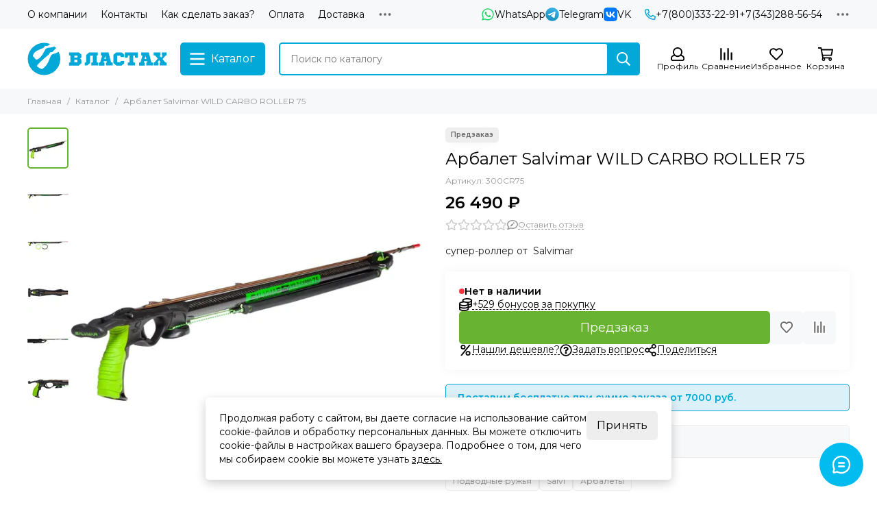

--- FILE ---
content_type: text/html; charset=utf-8
request_url: https://vlastah.ru/product/arbalet-salvimar-wild-carbo-roller-75
body_size: 88255
content:
<!doctype html>
<html lang="ru" style="overflow: unset !important;">
	<head><link media='print' onload='this.media="all"' rel='stylesheet' type='text/css' href='/served_assets/public/jquery.modal-0c2631717f4ce8fa97b5d04757d294c2bf695df1d558678306d782f4bf7b4773.css'><meta data-config="{&quot;product_id&quot;:174974760}" name="page-config" content="" /><meta data-config="{&quot;money_with_currency_format&quot;:{&quot;delimiter&quot;:&quot; &quot;,&quot;separator&quot;:&quot;.&quot;,&quot;format&quot;:&quot;%n %u&quot;,&quot;unit&quot;:&quot;₽&quot;,&quot;show_price_without_cents&quot;:1},&quot;currency_code&quot;:&quot;RUR&quot;,&quot;currency_iso_code&quot;:&quot;RUB&quot;,&quot;default_currency&quot;:{&quot;title&quot;:&quot;Российский рубль&quot;,&quot;code&quot;:&quot;RUR&quot;,&quot;rate&quot;:1.0,&quot;format_string&quot;:&quot;%n %u&quot;,&quot;unit&quot;:&quot;₽&quot;,&quot;price_separator&quot;:&quot;&quot;,&quot;is_default&quot;:true,&quot;price_delimiter&quot;:&quot;&quot;,&quot;show_price_with_delimiter&quot;:true,&quot;show_price_without_cents&quot;:true},&quot;facebook&quot;:{&quot;pixelActive&quot;:false,&quot;currency_code&quot;:&quot;RUB&quot;,&quot;use_variants&quot;:true},&quot;vk&quot;:{&quot;pixel_active&quot;:null,&quot;price_list_id&quot;:null},&quot;new_ya_metrika&quot;:true,&quot;ecommerce_data_container&quot;:&quot;dataLayer&quot;,&quot;common_js_version&quot;:null,&quot;vue_ui_version&quot;:null,&quot;feedback_captcha_enabled&quot;:null,&quot;account_id&quot;:453607,&quot;hide_items_out_of_stock&quot;:false,&quot;forbid_order_over_existing&quot;:false,&quot;minimum_items_price&quot;:1000,&quot;enable_comparison&quot;:true,&quot;locale&quot;:&quot;ru&quot;,&quot;client_group&quot;:null,&quot;consent_to_personal_data&quot;:{&quot;active&quot;:true,&quot;obligatory&quot;:true,&quot;description&quot;:&quot;\u003cp\u003eНастоящим подтверждаю, что я ознакомлен и согласен с условиями \u003ca href=\&quot;/page/oferta\&quot; target=\&quot;blank\&quot;\u003eоферты и политики конфиденциальности\u003c/a\u003e.\u003c/p\u003e&quot;},&quot;recaptcha_key&quot;:&quot;6LfXhUEmAAAAAOGNQm5_a2Ach-HWlFKD3Sq7vfFj&quot;,&quot;recaptcha_key_v3&quot;:&quot;6LcZi0EmAAAAAPNov8uGBKSHCvBArp9oO15qAhXa&quot;,&quot;yandex_captcha_key&quot;:&quot;ysc1_ec1ApqrRlTZTXotpTnO8PmXe2ISPHxsd9MO3y0rye822b9d2&quot;,&quot;checkout_float_order_content_block&quot;:true,&quot;available_products_characteristics_ids&quot;:null,&quot;sber_id_app_id&quot;:&quot;5b5a3c11-72e5-4871-8649-4cdbab3ba9a4&quot;,&quot;theme_generation&quot;:2,&quot;quick_checkout_captcha_enabled&quot;:true,&quot;max_order_lines_count&quot;:500,&quot;sber_bnpl_min_amount&quot;:1000,&quot;sber_bnpl_max_amount&quot;:150000,&quot;counter_settings&quot;:{&quot;data_layer_name&quot;:&quot;dataLayer&quot;,&quot;new_counters_setup&quot;:false,&quot;add_to_cart_event&quot;:true,&quot;remove_from_cart_event&quot;:true,&quot;add_to_wishlist_event&quot;:true},&quot;site_setting&quot;:{&quot;show_cart_button&quot;:true,&quot;show_service_button&quot;:false,&quot;show_marketplace_button&quot;:false,&quot;show_quick_checkout_button&quot;:true},&quot;warehouses&quot;:[{&quot;id&quot;:1776,&quot;title&quot;:&quot;Екатеринбург&quot;,&quot;array_index&quot;:0},{&quot;id&quot;:1972,&quot;title&quot;:&quot;Ростов Марлин&quot;,&quot;array_index&quot;:1},{&quot;id&quot;:2640,&quot;title&quot;:&quot;Сарган МСК&quot;,&quot;array_index&quot;:3},{&quot;id&quot;:1996,&quot;title&quot;:&quot;МПД МСК&quot;,&quot;array_index&quot;:2},{&quot;id&quot;:4110448,&quot;title&quot;:&quot;МСК ФФ Рябиновая&quot;,&quot;array_index&quot;:4},{&quot;id&quot;:4110449,&quot;title&quot;:&quot;МСК ДС 1 Экспресс&quot;,&quot;array_index&quot;:5},{&quot;id&quot;:4110450,&quot;title&quot;:&quot;МСК Магазин ДВ&quot;,&quot;array_index&quot;:6},{&quot;id&quot;:4110451,&quot;title&quot;:&quot;Сочи Магазин&quot;,&quot;array_index&quot;:7},{&quot;id&quot;:4110452,&quot;title&quot;:&quot;Уфа Магазин&quot;,&quot;array_index&quot;:8},{&quot;id&quot;:4136679,&quot;title&quot;:&quot;Скорпена СПБ&quot;,&quot;array_index&quot;:9},{&quot;id&quot;:4149987,&quot;title&quot;:&quot;ПМ МСК 1&quot;,&quot;array_index&quot;:10}],&quot;captcha_type&quot;:&quot;google&quot;,&quot;human_readable_urls&quot;:false}" name="shop-config" content="" /><meta name='js-evnvironment' content='production' /><meta name='default-locale' content='ru' /><meta name='insales-redefined-api-methods' content="[]" /><script type="text/javascript" src="https://static.insales-cdn.com/assets/static-versioned/v3.72/static/libs/lodash/4.17.21/lodash.min.js"></script>
<!--InsalesCounter -->
<script type="text/javascript">
(function() {
  if (typeof window.__insalesCounterId !== 'undefined') {
    return;
  }

  try {
    Object.defineProperty(window, '__insalesCounterId', {
      value: 453607,
      writable: true,
      configurable: true
    });
  } catch (e) {
    console.error('InsalesCounter: Failed to define property, using fallback:', e);
    window.__insalesCounterId = 453607;
  }

  if (typeof window.__insalesCounterId === 'undefined') {
    console.error('InsalesCounter: Failed to set counter ID');
    return;
  }

  let script = document.createElement('script');
  script.async = true;
  script.src = '/javascripts/insales_counter.js?7';
  let firstScript = document.getElementsByTagName('script')[0];
  firstScript.parentNode.insertBefore(script, firstScript);
})();
</script>
<!-- /InsalesCounter -->
    <script type="text/javascript">
      (function() {
        var fileref = document.createElement('script');
        fileref.setAttribute("type","text/javascript");
        fileref.setAttribute("src", 'https://cdn.carrotquest.io/modules/insales/app.js?apikey=11057-28be17f7e931a91f717ff867ac');
        document.getElementsByTagName("head")[0].appendChild(fileref);
      })();
    </script>

	<meta charset="utf-8">
	<meta http-equiv="X-UA-Compatible" content="IE=edge,chrome=1">
	<meta name="viewport" content="width=device-width, initial-scale=1, maximum-scale=5, user-scalable=no">
	<meta name="theme-color" content="#ffffff">
	<meta name="format-detection" content="telephone=no"><meta name="robots" content="index, follow">
		<title>Арбалет Salvimar WILD CARBO ROLLER 75 купить - цена, отзывы, фото</title>
		<meta name="description" content="Новинка 2020 года! Ружьё-арбалет Salvimar WILD CARBO ROLLER 75 для подводной охоты. Купить с быстрой доставкой по РФ: 8 800 333 22 91"><link rel="canonical" href="https://vlastah.ru/product/arbalet-salvimar-wild-carbo-roller-75"><link rel="preconnect" href="https://static.insales-cdn.com" crossorigin>
	<link rel="preconnect" href="https://fonts.googleapis.com">
	<link rel="preconnect" href="https://fonts.gstatic.com" crossorigin>
	<link rel="preload" href="https://static.insales-cdn.com/assets/1/5557/6313397/1734472199/theme.css" as="style">
	<link href="https://static.insales-cdn.com/assets/1/5557/6313397/1734472199/theme.css" rel="stylesheet"><link rel="preload" href="https://static.insales-cdn.com/assets/1/5557/6313397/1734472199/theme.product.css" as="style">
			<link href="https://static.insales-cdn.com/assets/1/5557/6313397/1734472199/theme.product.css" rel="stylesheet"><link rel="preload" href="https://fonts.googleapis.com/css2?family=Montserrat:wght@400;600&display=swap" as="style">
	<link rel="stylesheet" href="https://fonts.googleapis.com/css2?family=Montserrat:wght@400;600&display=swap" media="print" onload="this.media='all'">
	<noscript>
		<link rel="stylesheet" href="https://fonts.googleapis.com/css2?family=Montserrat:wght@400;600&display=swap">
	</noscript><link rel="preload" as="script" href="https://static.insales-cdn.com/assets/common-js/common.v2.25.28.js">
	<link rel="preload" as="script" href="https://static.insales-cdn.com/assets/1/5557/6313397/1734472199/plugins.js">
	<link rel="preload" as="script" href="https://static.insales-cdn.com/assets/1/5557/6313397/1734472199/theme.js"><meta property="og:title" content="Арбалет Salvimar WILD CARBO ROLLER 75">
		<meta property="og:type" content="website">
		<meta property="og:url" content="https://vlastah.ru/product/arbalet-salvimar-wild-carbo-roller-75">
		<meta property="og:image" content="https://static.insales-cdn.com/images/products/1/7583/477298079/carbo_roller1.jpg">
		<meta property="og:description" content="супер-роллер от  Salvimar"><link href="https://static.insales-cdn.com/assets/1/5557/6313397/1734472199/favicon.svg" rel="icon" type="image/svg+xml"><meta name='product-id' content='174974760' />
</head>
	<body class="">
		
		<div data-grid-layout="product">
			<header data-grid="header">
				<div class="header">
	
	<div class="header-panel">
		<div class="container">
			<div class="row align-items-center">
				
				
				<div class="col">
					<div class="header-panel__pages">
						<div class="cut-list js-cut-list">
							
								<div class="cut-list__elem">
									
									
									
										<a href="/page/about-us" class="header-panel__page">О компании</a>
									
								</div>
							
								<div class="cut-list__elem">
									
									
									
										<a href="/page/contacts" class="header-panel__page">Контакты</a>
									
								</div>
							
								<div class="cut-list__elem">
									
									
									
										<a href="/page/kak-sdelat-zakaz" class="header-panel__page">Как сделать заказ?</a>
									
								</div>
							
								<div class="cut-list__elem">
									
									
									
										<a href="/page/payment" class="header-panel__page">Оплата</a>
									
								</div>
							
								<div class="cut-list__elem">
									
									
									
										<a href="/page/delivery" class="header-panel__page">Доставка</a>
									
								</div>
							
								<div class="cut-list__elem">
									
									
									
										<a href="/page/skidki" class="header-panel__page">Бонусная программа</a>
									
								</div>
							
								<div class="cut-list__elem">
									
									
									
										<a href="/blogs/reviews" class="header-panel__page">Отзывы</a>
									
								</div>
							
								<div class="cut-list__elem">
									
									
									
										<a href="/blogs/actions" class="header-panel__page">Акции</a>
									
								</div>
							
								<div class="cut-list__elem">
									
									
									
										<a href="/blogs/interesting" class="header-panel__page">Статьи</a>
									
								</div>
							
						</div>
					</div>
				</div>
				
					
					
						<div class="col-auto">
							<div class="header-panel__messengers">
								<div class="social">
		<div class="social__items"><a href="https://api.whatsapp.com/send?phone=79002002122" class="social__item social__item_whatsapp" rel="noopener noreferrer nofollow" target="_blank" title="WhatsApp"><svg xmlns="http://www.w3.org/2000/svg" viewBox="0 0 448 512" class="svg-social" data-social="whatsapp"><path fill="currentColor" d="M380.9 97.1a220.3 220.3 0 0 0-157-65.1A222.3 222.3 0 0 0 31.5 365L0 480l117.7-30.9c32.4 17.7 68.9 27 106.1 27h.1c122.3 0 224.1-99.6 224.1-222 0-59.3-25.2-115-67.1-157zm-157 341.6c-33.2 0-65.7-8.9-94-25.7l-6.7-4-69.8 18.3L72 359.2l-4.4-7A184.8 184.8 0 0 1 224 69.5c49.3 0 95.6 19.2 130.4 54.1a185.2 185.2 0 0 1 56.1 130.5c0 101.8-84.9 184.6-186.6 184.6zm101.2-138.2a802 802 0 0 0-37.9-18c-5.1-1.9-8.8-2.8-12.5 2.8-3.7 5.6-14.3 18-17.6 21.8-3.2 3.7-6.5 4.2-12 1.4-32.6-16.3-54-29.1-75.5-66-5.7-9.8 5.7-9.1 16.3-30.3 1.8-3.7.9-6.9-.5-9.7-1.4-2.8-12.5-30.1-17.1-41.2-4.5-10.8-9.1-9.3-12.5-9.5-3.2-.2-6.9-.2-10.6-.2-3.7 0-9.7 1.4-14.8 6.9-5.1 5.6-19.4 19-19.4 46.3 0 27.3 19.9 53.7 22.6 57.4 2.8 3.7 39.1 59.7 94.8 83.8 35.2 15.2 49 16.5 66.6 13.9 10.7-1.6 32.8-13.4 37.4-26.4 4.6-13 4.6-24.1 3.2-26.4-1.3-2.5-5-3.9-10.5-6.6z"/></svg><span class="social__title">WhatsApp</span></a><a href="https://t.me/VlastahSupportBot" class="social__item social__item_telegram" rel="noopener noreferrer nofollow" target="_blank" title="Telegram"><svg xmlns="http://www.w3.org/2000/svg" viewBox="0 0 100 100" class="svg-social" data-social="telegram"><path d="M49.8 99.3a49.5 49.5 0 1 0 0-99 49.5 49.5 0 0 0 0 99Z" fill="url(#telegram_a_header_panel_messengers)"/><path d="m21 49.4 33.3-13.7c3.3-1.5 14.4-6 14.4-6s5.2-2 4.7 2.8c-.1 2-1.2 9-2.4 16.6l-3.6 22.5s-.3 3.3-2.7 3.8c-2.4.6-6.4-2-7.1-2.5-.6-.5-10.8-6.9-14.5-10-1-1-2.1-2.6.2-4.6 5.1-4.7 11.3-10.6 15-14.3 1.7-1.7 3.4-5.8-3.7-.9L34.4 56.7s-2.3 1.4-6.6.1c-4.3-1.2-9.3-3-9.3-3s-3.4-2.1 2.4-4.4Z" fill="#fff"/><defs><linearGradient id="telegram_a_header_panel_messengers" x1="66.3" y1="16.8" x2="41.6" y2="74.6" gradientUnits="userSpaceOnUse"><stop stop-color="#37AEE2"/><stop offset="1" stop-color="#1E96C8"/></linearGradient></defs></svg><span class="social__title">Telegram</span></a><a href="https://vk.com/vlastahru" class="social__item social__item_vk" rel="noopener noreferrer nofollow" target="_blank" title="VK"><svg xmlns="http://www.w3.org/2000/svg" viewBox="0 0 100 100" class="svg-social" data-social="vk"><path d="M0 48C0 25.4 0 14 7 7s18.4-7 41-7h4c22.6 0 34 0 41 7s7 18.4 7 41v4c0 22.6 0 34-7 41s-18.4 7-41 7h-4c-22.6 0-34 0-41-7S0 74.6 0 52v-4Z" fill="#07F"/><path d="M53.2 72C30.4 72 17.4 56.4 17 30.4h11.4c.4 19.1 8.8 27.2 15.4 28.9V30.4h10.8V47c6.6-.7 13.5-8.2 15.8-16.5h10.8a31.8 31.8 0 0 1-14.6 20.8c5.3 2.5 13.8 9 17 20.8H71.8c-2.5-7.9-8.8-14-17.2-14.8V72h-1.3Z" fill="#fff"/></svg><span class="social__title">VK</span></a></div>
	</div>
							</div>
						</div>
					
				
				
					<div class="col-auto">
						<div class="header-panel__phones">
							
								<a href="tel:+78003332291"><svg xmlns="http://www.w3.org/2000/svg" viewBox="0 0 512 512" class="svg-icon" data-icon="phone"><path fill="currentColor" d="m35.5 22.9 94.2-21.7c21.6-5 43.6 6.2 52.3 26.6l43.5 101.5c8 18.6 2.6 40.6-13.1 53.4l-40 32.7a311 311 0 0 0 124.2 124.1l32.7-40a45.9 45.9 0 0 1 53.4-13.1l101.6 43.5a45.7 45.7 0 0 1 26.6 52.3l-21.7 94.2a45.6 45.6 0 0 1-44.6 35.5A444.4 444.4 0 0 1 0 67.5a45.6 45.6 0 0 1 35.5-44.6ZM442.7 464l20.9-90.7-98.2-42.1-55.7 68.1c-98.8-46.4-150.6-98-197-197l68.1-55.7-42.1-98.2L48 69.3A396.5 396.5 0 0 0 442.7 464Z"/></svg>+7(800)333-22-91</a>
							
							
								<a href="tel:+73432885654">+7(343)288-56-54</a>
							
						</div>
					</div>
				
				<div class="col-auto">
					<div class="dropdown dropdown_type_contacts">
						<span class="dropdown__bage">
							<svg xmlns="http://www.w3.org/2000/svg" viewBox="0 0 512 512" class="svg-icon" data-icon="ellipsis"><path fill="currentColor" d="M304 256a48 48 0 1 1-96 0 48 48 0 0 1 96 0zm120-48a48 48 0 1 0 0 96 48 48 0 0 0 0-96zm-336 0a48 48 0 1 0 0 96 48 48 0 0 0 0-96z"/></svg>
						</span>
						<div class="dropdown__popup is-right">
							
								<div class="dropdown__callback">
									<button type="button" class="button button--block button--secondary js-msg-show" data-template="popup-callback">Заказать звонок</button>
								</div>
							
							
								
								
							
							<div class="dropdown__item">
								<div class="contacts">
  
  <div class="contacts__item">
    <div class="contacts__icon"><svg xmlns="http://www.w3.org/2000/svg" viewBox="0 0 512 512" class="svg-icon" data-icon="mail"><path fill="currentColor" d="M464 64H48a48 48 0 0 0-48 48v288a48 48 0 0 0 48 48h416a48 48 0 0 0 48-48V112a48 48 0 0 0-48-48zm0 48v40.8a9970.3 9970.3 0 0 1-134.6 106.5c-16.8 13.2-50.2 45-73.4 44.7-23.2.4-56.6-31.5-73.4-44.7A9969.7 9969.7 0 0 1 48 152.8V112h416zM48 400V214.4c23 18.2 55.4 43.9 105 82.6 21.8 17.2 60 55.2 103 55 42.7.2 80.5-37.2 103-55 49.6-38.7 82-64.3 105-82.6V400H48z"/></svg></div>
    <div class="contacts__title"><a href="mailto:info@vlastah.ru">info@vlastah.ru</a></div>
  </div>
  
  
  <div class="contacts__item">
    <div class="contacts__icon"><svg xmlns="http://www.w3.org/2000/svg" viewBox="0 0 384 512" class="svg-icon" data-icon="map-marker"><path fill="currentColor" d="M192 0A192 192 0 0 0 0 192c0 71.1 24 93.3 151.3 297.4a48 48 0 0 0 81.4 0C360.1 285.2 384 263.1 384 192A192 192 0 0 0 192 0zm0 464C64.6 259.7 48 246.8 48 192a144 144 0 0 1 288 0c0 54.6-15.2 65.4-144 272zm-80-272a80 80 0 1 1 160 0 80 80 0 0 1-160 0z"/></svg></div>
    <div class="contacts__title"><p>г. Екатеринбург, ул. Машинная 3а</p></div>
  </div>
  
  
  <div class="contacts__item">
    <div class="contacts__icon"><svg xmlns="http://www.w3.org/2000/svg" viewBox="0 0 512 512" class="svg-icon" data-icon="clock"><path fill="currentColor" d="M256 8a248 248 0 1 0 0 496 248 248 0 0 0 0-496zm0 448a200 200 0 1 1-.1-399.9A200 200 0 0 1 256 456zm61.8-104.4-84.9-61.7a12 12 0 0 1-4.9-9.7V116a12 12 0 0 1 12-12h32a12 12 0 0 1 12 12v141.7l66.8 48.6a12 12 0 0 1 2.6 16.8L334.6 349a12 12 0 0 1-16.8 2.6z"/></svg></div>
    <div class="contacts__title"><p>ПН-ПТ: с 12 до 19 часов<br>СБ: с 10 до 16 часов</p>
<p>ВСК:&nbsp; ВЫХОДНОЙ</p></div>
  </div>
  
  
</div>
							</div>
							
								<div class="social social_type_grid">
		<div class="social__items"><a href="https://vk.com/vlastahru" class="social__item social__item_vk" rel="noopener noreferrer nofollow" target="_blank" title="ВКонтакте"><svg xmlns="http://www.w3.org/2000/svg" viewBox="0 0 100 100" class="svg-social" data-social="vk"><path d="M0 48C0 25.4 0 14 7 7s18.4-7 41-7h4c22.6 0 34 0 41 7s7 18.4 7 41v4c0 22.6 0 34-7 41s-18.4 7-41 7h-4c-22.6 0-34 0-41-7S0 74.6 0 52v-4Z" fill="#07F"/><path d="M53.2 72C30.4 72 17.4 56.4 17 30.4h11.4c.4 19.1 8.8 27.2 15.4 28.9V30.4h10.8V47c6.6-.7 13.5-8.2 15.8-16.5h10.8a31.8 31.8 0 0 1-14.6 20.8c5.3 2.5 13.8 9 17 20.8H71.8c-2.5-7.9-8.8-14-17.2-14.8V72h-1.3Z" fill="#fff"/></svg></a><a href="https://www.instagram.com/vlastah.ru/" class="social__item social__item_instagram" rel="noopener noreferrer nofollow" target="_blank" title="Instagram"><svg xmlns="http://www.w3.org/2000/svg" viewBox="0 0 100 100" class="svg-social" data-social="instagram"><path d="M17.3 2.6c-3.3 1.3-6.1 3-9 5.8a24.5 24.5 0 0 0-5.7 8.8C1.4 20.4.6 24 .3 29.4.1 34.7 0 36.4 0 50c0 13.6 0 15.3.3 20.6.2 5.3 1.1 9 2.3 12.1 1.3 3.3 3 6.1 5.8 8.9 2.8 2.8 5.6 4.5 8.9 5.8 3.1 1.2 6.8 2 12 2.3 5.4.2 7.1.3 20.7.3s15.3 0 20.6-.3a37 37 0 0 0 12.1-2.3c3.3-1.3 6.1-3 9-5.8 2.7-2.8 4.4-5.6 5.7-8.9 1.2-3.1 2-6.8 2.3-12.1.2-5.3.3-7 .3-20.6 0-13.6 0-15.3-.3-20.6-.2-5.4-1.1-9-2.3-12.2-1.3-3.2-3-6-5.8-8.8a24.5 24.5 0 0 0-8.8-5.8C79.6 1.4 76 .6 70.6.3 65.3.1 63.6 0 50 0 36.4 0 34.7 0 29.4.3c-5.3.2-9 1-12.1 2.3Zm52.9 6.7c4.9.2 7.5 1 9.3 1.7 2.3 1 4 2 5.7 3.8 1.8 1.7 2.9 3.4 3.8 5.7.7 1.8 1.5 4.4 1.7 9.3.3 5.3.3 6.9.3 20.2 0 13.4 0 15-.3 20.2-.2 4.9-1 7.5-1.7 9.3-1 2.3-2 4-3.8 5.8a15.6 15.6 0 0 1-5.7 3.7c-1.8.7-4.4 1.5-9.3 1.7-5.3.3-6.8.3-20.2.3-13.4 0-15 0-20.2-.3-4.9-.2-7.5-1-9.3-1.7-2.3-1-4-2-5.7-3.7a15.6 15.6 0 0 1-3.8-5.8c-.7-1.8-1.5-4.4-1.7-9.3C9 65 9 63.4 9 50c0-13.3 0-15 .3-20.2.2-4.9 1-7.5 1.7-9.3 1-2.3 2-4 3.8-5.7 1.7-1.8 3.4-2.9 5.7-3.8 1.8-.7 4.4-1.5 9.3-1.7C35.1 9 36.6 9 50 9c13.4 0 15 0 20.2.3Z" fill="url(#instagram_a_header_dropdown_social)"/><path d="M24.3 50a25.7 25.7 0 1 0 51.4 0 25.7 25.7 0 0 0-51.4 0Zm42.4 0a16.7 16.7 0 1 1-33.4 0 16.7 16.7 0 0 1 33.4 0Z" fill="url(#instagram_b_header_dropdown_social)"/><path d="M76.7 29.3a6 6 0 1 0 0-12 6 6 0 0 0 0 12Z" fill="#654C9F"/><defs><radialGradient id="instagram_a_header_dropdown_social" cx="0" cy="0" r="1" gradientUnits="userSpaceOnUse" gradientTransform="matrix(144.37777 -7.56829 6.43427 122.74447 1.8 90.8)"><stop stop-color="#FED576"/><stop offset=".3" stop-color="#F47133"/><stop offset=".6" stop-color="#BC3081"/><stop offset="1" stop-color="#4C63D2"/></radialGradient><radialGradient id="instagram_b_header_dropdown_social" cx="0" cy="0" r="1" gradientUnits="userSpaceOnUse" gradientTransform="rotate(-3 1367.6 -446.7) scale(74.2418 63.1175)"><stop stop-color="#FED576"/><stop offset=".3" stop-color="#F47133"/><stop offset=".6" stop-color="#BC3081"/><stop offset="1" stop-color="#4C63D2"/></radialGradient></defs></svg></a><a href="https://www.youtube.com/channel/UCT1Fj89xL7eKojaD3vq787Q/" class="social__item social__item_youtube" rel="noopener noreferrer nofollow" target="_blank" title="YouTube"><svg xmlns="http://www.w3.org/2000/svg" viewBox="0 0 576 512" class="svg-social" data-social="youtube"><path fill="currentColor" d="M549.655 124.083c-6.281-23.65-24.787-42.276-48.284-48.597C458.781 64 288 64 288 64S117.22 64 74.629 75.486c-23.497 6.322-42.003 24.947-48.284 48.597-11.412 42.867-11.412 132.305-11.412 132.305s0 89.438 11.412 132.305c6.281 23.65 24.787 41.5 48.284 47.821C117.22 448 288 448 288 448s170.78 0 213.371-11.486c23.497-6.321 42.003-24.171 48.284-47.821 11.412-42.867 11.412-132.305 11.412-132.305s0-89.438-11.412-132.305zm-317.51 213.508V175.185l142.739 81.205-142.739 81.201z"/></svg></a><a href="https://t.me/vlastahru" class="social__item social__item_telegram" rel="noopener noreferrer nofollow" target="_blank" title="Telegram с акциями"><svg xmlns="http://www.w3.org/2000/svg" viewBox="0 0 100 100" class="svg-social" data-social="telegram"><path d="M49.8 99.3a49.5 49.5 0 1 0 0-99 49.5 49.5 0 0 0 0 99Z" fill="url(#telegram_a_header_dropdown_social)"/><path d="m21 49.4 33.3-13.7c3.3-1.5 14.4-6 14.4-6s5.2-2 4.7 2.8c-.1 2-1.2 9-2.4 16.6l-3.6 22.5s-.3 3.3-2.7 3.8c-2.4.6-6.4-2-7.1-2.5-.6-.5-10.8-6.9-14.5-10-1-1-2.1-2.6.2-4.6 5.1-4.7 11.3-10.6 15-14.3 1.7-1.7 3.4-5.8-3.7-.9L34.4 56.7s-2.3 1.4-6.6.1c-4.3-1.2-9.3-3-9.3-3s-3.4-2.1 2.4-4.4Z" fill="#fff"/><defs><linearGradient id="telegram_a_header_dropdown_social" x1="66.3" y1="16.8" x2="41.6" y2="74.6" gradientUnits="userSpaceOnUse"><stop stop-color="#37AEE2"/><stop offset="1" stop-color="#1E96C8"/></linearGradient></defs></svg></a><a href="https://t.me/podvoh_vlastah" class="social__item social__item_telegram" rel="noopener noreferrer nofollow" target="_blank" title="Чат подводных охотников"><svg xmlns="http://www.w3.org/2000/svg" viewBox="0 0 100 100" class="svg-social" data-social="telegram"><path d="M49.8 99.3a49.5 49.5 0 1 0 0-99 49.5 49.5 0 0 0 0 99Z" fill="url(#telegram_a_header_dropdown_social)"/><path d="m21 49.4 33.3-13.7c3.3-1.5 14.4-6 14.4-6s5.2-2 4.7 2.8c-.1 2-1.2 9-2.4 16.6l-3.6 22.5s-.3 3.3-2.7 3.8c-2.4.6-6.4-2-7.1-2.5-.6-.5-10.8-6.9-14.5-10-1-1-2.1-2.6.2-4.6 5.1-4.7 11.3-10.6 15-14.3 1.7-1.7 3.4-5.8-3.7-.9L34.4 56.7s-2.3 1.4-6.6.1c-4.3-1.2-9.3-3-9.3-3s-3.4-2.1 2.4-4.4Z" fill="#fff"/><defs><linearGradient id="telegram_a_header_dropdown_social" x1="66.3" y1="16.8" x2="41.6" y2="74.6" gradientUnits="userSpaceOnUse"><stop stop-color="#37AEE2"/><stop offset="1" stop-color="#1E96C8"/></linearGradient></defs></svg></a></div>
	</div>
							
						</div>
					</div>
				</div>
			</div>
		</div>
	</div>
	<div class="header-main js-header-main-sticky">
		<div class="container header-main__container">
			<div class="row align-items-center header-main__row">
				<div class="col-auto header-main__col-menu">
					<div class="mobile-menu js-mobile-menu">
	<button class="mobile-menu__trigger js-mobile-menu-trigger" data-toolbar-item="mobile-menu">
		<svg xmlns="http://www.w3.org/2000/svg" viewBox="0 0 448 512" class="svg-icon" data-icon="bars"><path fill="currentColor" d="M436 124H12a12 12 0 0 1-12-12V80a12 12 0 0 1 12-12h424a12 12 0 0 1 12 12v32a12 12 0 0 1-12 12zm0 160H12a12 12 0 0 1-12-12v-32a12 12 0 0 1 12-12h424a12 12 0 0 1 12 12v32a12 12 0 0 1-12 12zm0 160H12a12 12 0 0 1-12-12v-32a12 12 0 0 1 12-12h424a12 12 0 0 1 12 12v32a12 12 0 0 1-12 12z"/></svg>
	</button>
	<div class="mobile-menu__dropdown">
		<span class="mobile-menu__header">
			
			
			
			Меню
			<button class="mobile-menu__close js-mobile-menu-close" aria-label="close"><svg viewBox="0 0 32 32"><path d="M10,10 L22,22 M22,10 L10,22"></path></svg></button>
		</span>
		<div class="mobile-menu__content">
			
				<a href="/compares" class="mobile-menu__compare is-hidden js-mobile-menu-swap" data-target="compare">
					<svg xmlns="http://www.w3.org/2000/svg" viewBox="0 0 448 512" class="svg-icon" data-icon="compare"><path fill="currentColor" d="M160 84V44a16 16 0 0 1 16-16h256a16 16 0 0 1 16 16v40a16 16 0 0 1-16 16H176a16 16 0 0 1-16-16zM16 228h416a16 16 0 0 0 16-16v-40a16 16 0 0 0-16-16H16a16 16 0 0 0-16 16v40a16 16 0 0 0 16 16zm0 256h416a16 16 0 0 0 16-16v-40a16 16 0 0 0-16-16H16a16 16 0 0 0-16 16v40a16 16 0 0 0 16 16zm160-128h256a16 16 0 0 0 16-16v-40a16 16 0 0 0-16-16H176a16 16 0 0 0-16 16v40a16 16 0 0 0 16 16z"/><path fill="currentColor" d="M160 80V48a12 12 0 0 1 12-12h264a12 12 0 0 1 12 12v32a12 12 0 0 1-12 12H172a12 12 0 0 1-12-12zM12 220h424a12 12 0 0 0 12-12v-32a12 12 0 0 0-12-12H12a12 12 0 0 0-12 12v32a12 12 0 0 0 12 12zm0 256h424a12 12 0 0 0 12-12v-32a12 12 0 0 0-12-12H12a12 12 0 0 0-12 12v32a12 12 0 0 0 12 12zm160-128h264a12 12 0 0 0 12-12v-32a12 12 0 0 0-12-12H172a12 12 0 0 0-12 12v32a12 12 0 0 0 12 12z"/><path fill="currentColor" d="M160 80V48a12 12 0 0 1 12-12h264a12 12 0 0 1 12 12v32a12 12 0 0 1-12 12H172a12 12 0 0 1-12-12zM12 220h424a12 12 0 0 0 12-12v-32a12 12 0 0 0-12-12H12a12 12 0 0 0-12 12v32a12 12 0 0 0 12 12zm0 256h424a12 12 0 0 0 12-12v-32a12 12 0 0 0-12-12H12a12 12 0 0 0-12 12v32a12 12 0 0 0 12 12zm160-128h264a12 12 0 0 0 12-12v-32a12 12 0 0 0-12-12H172a12 12 0 0 0-12 12v32a12 12 0 0 0 12 12z"/></svg>
					<div class="mobile-menu__compare-title">
						Сравнение
						<span class="mobile-menu__compare-count"></span>
					</div>
					<span><svg xmlns="http://www.w3.org/2000/svg" viewBox="0 0 256 512" class="svg-icon" data-icon="chevron-right"><path fill="currentColor" d="M24.7 38.1 5 57.9a12 12 0 0 0 0 17L185.6 256 5 437.1a12 12 0 0 0 0 17l19.8 19.8a12 12 0 0 0 17 0L251 264.5a12 12 0 0 0 0-17L41.7 38.1a12 12 0 0 0-17 0z"/></svg></span>
				</a>
			
			
			
				<div class="mobile-collections">
					
						<div class="mobile-collections__item" data-nav-item="28348843">
							
								<a href="/collection/osen-2024">Зима 2026</a>
							
						</div>
					
						<div class="mobile-collections__item" data-nav-item="7939562">
							
								<a href="/collection/gidrokostyumy" class="js-mobile-collections-toggle">Гидрокостюмы<span><svg xmlns="http://www.w3.org/2000/svg" viewBox="0 0 256 512" class="svg-icon" data-icon="chevron-right"><path fill="currentColor" d="M24.7 38.1 5 57.9a12 12 0 0 0 0 17L185.6 256 5 437.1a12 12 0 0 0 0 17l19.8 19.8a12 12 0 0 0 17 0L251 264.5a12 12 0 0 0 0-17L41.7 38.1a12 12 0 0 0-17 0z"/></svg></span></a>
								<div class="mobile-collections__submenu">
									<div class="mobile-menu__header">
										<button class="mobile-collections__back js-mobile-collections-toggle" aria-label="back"><svg xmlns="http://www.w3.org/2000/svg" viewBox="0 0 256 512" class="svg-icon" data-icon="chevron-left"><path fill="currentColor" d="m231.3 473.9 19.8-19.8a12 12 0 0 0 0-17L70.4 256 251 74.9a12 12 0 0 0 0-17l-19.8-19.8a12 12 0 0 0-17 0L5 247.5a12 12 0 0 0 0 17l209.4 209.4a12 12 0 0 0 17 0z"/></svg></button>
										<div class="mobile-menu__header-title">Гидрокостюмы</div>
										<button class="mobile-menu__close js-mobile-menu-close" aria-label="close"><svg viewBox="0 0 32 32"><path d="M10,10 L22,22 M22,10 L10,22"></path></svg></button>
									</div>
									<div class="mobile-menu__content">
										<div class="mobile-collections__item" data-nav-item="7939562-all"><a href="/collection/gidrokostyumy">Все товары</a></div>
										
											<div class="mobile-collections__item" data-nav-item="7939569">
												
													<a href="/collection/gidrokostyumy-3-mm">Гидрокостюмы 3 мм</a>
												
											</div>
										
											<div class="mobile-collections__item" data-nav-item="7939568">
												
													<a href="/collection/gidrokostyumy-5-mm">Гидрокостюмы 5 мм</a>
												
											</div>
										
											<div class="mobile-collections__item" data-nav-item="7939567">
												
													<a href="/collection/gidrokostyumy-7-mm">Гидрокостюмы 7 мм</a>
												
											</div>
										
											<div class="mobile-collections__item" data-nav-item="7939566">
												
													<a href="/collection/gidrokostyumy-9-mm">Гидрокостюмы 9 мм</a>
												
											</div>
										
											<div class="mobile-collections__item" data-nav-item="9190385">
												
													<a href="/collection/gidrokostyumy-10-mm">Гидрокостюмы 10 мм</a>
												
											</div>
										
											<div class="mobile-collections__item" data-nav-item="7983782">
												
													<a href="/collection/gidrokostyumy-marlin" class="js-mobile-collections-toggle">Гидрокостюмы Марлин<span><svg xmlns="http://www.w3.org/2000/svg" viewBox="0 0 256 512" class="svg-icon" data-icon="chevron-right"><path fill="currentColor" d="M24.7 38.1 5 57.9a12 12 0 0 0 0 17L185.6 256 5 437.1a12 12 0 0 0 0 17l19.8 19.8a12 12 0 0 0 17 0L251 264.5a12 12 0 0 0 0-17L41.7 38.1a12 12 0 0 0-17 0z"/></svg></span></a>
													<div class="mobile-collections__submenu">
														<div class="mobile-menu__header">
															<button class="mobile-collections__back js-mobile-collections-toggle" aria-label="back"><svg xmlns="http://www.w3.org/2000/svg" viewBox="0 0 256 512" class="svg-icon" data-icon="chevron-left"><path fill="currentColor" d="m231.3 473.9 19.8-19.8a12 12 0 0 0 0-17L70.4 256 251 74.9a12 12 0 0 0 0-17l-19.8-19.8a12 12 0 0 0-17 0L5 247.5a12 12 0 0 0 0 17l209.4 209.4a12 12 0 0 0 17 0z"/></svg></button>
															<div class="mobile-menu__header-title">Гидрокостюмы Марлин</div>
															<button class="mobile-menu__close js-mobile-menu-close" aria-label="close"><svg viewBox="0 0 32 32"><path d="M10,10 L22,22 M22,10 L10,22"></path></svg></button>
														</div>
														<div class="mobile-menu__content">
															<div class="mobile-collections__item" data-nav-item="7983782-all"><a href="/collection/gidrokostyumy-marlin">Все товары</a></div>
															
																<div class="mobile-collections__item" data-nav-item="7983791">
																	
																		<a href="/collection/gidrokostyumy-marlin-skiff-20">Гидрокостюмы Marlin Skiff</a>
																	
																</div>
															
																<div class="mobile-collections__item" data-nav-item="7983799">
																	
																		<a href="/collection/gidrokostyumy-marlin-blackskin">Гидрокостюмы Marlin Blackskin</a>
																	
																</div>
															
																<div class="mobile-collections__item" data-nav-item="7983817">
																	
																		<a href="/collection/gidrokostyumy-marlin-camoskin">Гидрокостюмы Marlin Camoskin</a>
																	
																</div>
															
																<div class="mobile-collections__item" data-nav-item="7983822">
																	
																		<a href="/collection/gidrokostyumy-marlin-sarmat">Гидрокостюмы Marlin Sarmat</a>
																	
																</div>
															
																<div class="mobile-collections__item" data-nav-item="7983835">
																	
																		<a href="/collection/gidrokostyumy-marin-skilur">Гидрокостюмы Marin Skilur</a>
																	
																</div>
															
																<div class="mobile-collections__item" data-nav-item="7986030">
																	
																		<a href="/collection/gidrokostyum-marlin-yamaskin">Гидрокостюмы Marlin Yamaskin</a>
																	
																</div>
															
																<div class="mobile-collections__item" data-nav-item="7986056">
																	
																		<a href="/collection/gidrokostyum-marlin-zeus">Гидрокостюмы Marlin Zeus</a>
																	
																</div>
															
																<div class="mobile-collections__item" data-nav-item="8034384">
																	
																		<a href="/collection/gidrokostyumy-marlin-pride">Гидрокостюмы Marlin Pride</a>
																	
																</div>
															
																<div class="mobile-collections__item" data-nav-item="8948519">
																	
																		<a href="/collection/gidrokostyumy-marlin-neptune">Гидрокостюмы Marlin Neptune</a>
																	
																</div>
															
														</div>
													</div>
												
											</div>
										
											<div class="mobile-collections__item" data-nav-item="30450446">
												
													<a href="/collection/gidrokostyumy-salvimar" class="js-mobile-collections-toggle">Гидрокостюмы Salvimar<span><svg xmlns="http://www.w3.org/2000/svg" viewBox="0 0 256 512" class="svg-icon" data-icon="chevron-right"><path fill="currentColor" d="M24.7 38.1 5 57.9a12 12 0 0 0 0 17L185.6 256 5 437.1a12 12 0 0 0 0 17l19.8 19.8a12 12 0 0 0 17 0L251 264.5a12 12 0 0 0 0-17L41.7 38.1a12 12 0 0 0-17 0z"/></svg></span></a>
													<div class="mobile-collections__submenu">
														<div class="mobile-menu__header">
															<button class="mobile-collections__back js-mobile-collections-toggle" aria-label="back"><svg xmlns="http://www.w3.org/2000/svg" viewBox="0 0 256 512" class="svg-icon" data-icon="chevron-left"><path fill="currentColor" d="m231.3 473.9 19.8-19.8a12 12 0 0 0 0-17L70.4 256 251 74.9a12 12 0 0 0 0-17l-19.8-19.8a12 12 0 0 0-17 0L5 247.5a12 12 0 0 0 0 17l209.4 209.4a12 12 0 0 0 17 0z"/></svg></button>
															<div class="mobile-menu__header-title">Гидрокостюмы Salvimar</div>
															<button class="mobile-menu__close js-mobile-menu-close" aria-label="close"><svg viewBox="0 0 32 32"><path d="M10,10 L22,22 M22,10 L10,22"></path></svg></button>
														</div>
														<div class="mobile-menu__content">
															<div class="mobile-collections__item" data-nav-item="30450446-all"><a href="/collection/gidrokostyumy-salvimar">Все товары</a></div>
															
																<div class="mobile-collections__item" data-nav-item="30450454">
																	
																		<a href="/collection/kostyumy-25-3mm">Костюмы 2.5-3мм</a>
																	
																</div>
															
																<div class="mobile-collections__item" data-nav-item="30450455">
																	
																		<a href="/collection/kostyumy-5mm">Костюмы 5мм</a>
																	
																</div>
															
																<div class="mobile-collections__item" data-nav-item="30450456">
																	
																		<a href="/collection/kostyumy-7mm">Костюмы 7мм</a>
																	
																</div>
															
																<div class="mobile-collections__item" data-nav-item="30450458">
																	
																		<a href="/collection/kostyumy-9mm">Костюмы 9мм</a>
																	
																</div>
															
														</div>
													</div>
												
											</div>
										
											<div class="mobile-collections__item" data-nav-item="7986149">
												
													<a href="/collection/gidrkostyumy-sargan" class="js-mobile-collections-toggle">Гидрокостюмы Сарган<span><svg xmlns="http://www.w3.org/2000/svg" viewBox="0 0 256 512" class="svg-icon" data-icon="chevron-right"><path fill="currentColor" d="M24.7 38.1 5 57.9a12 12 0 0 0 0 17L185.6 256 5 437.1a12 12 0 0 0 0 17l19.8 19.8a12 12 0 0 0 17 0L251 264.5a12 12 0 0 0 0-17L41.7 38.1a12 12 0 0 0-17 0z"/></svg></span></a>
													<div class="mobile-collections__submenu">
														<div class="mobile-menu__header">
															<button class="mobile-collections__back js-mobile-collections-toggle" aria-label="back"><svg xmlns="http://www.w3.org/2000/svg" viewBox="0 0 256 512" class="svg-icon" data-icon="chevron-left"><path fill="currentColor" d="m231.3 473.9 19.8-19.8a12 12 0 0 0 0-17L70.4 256 251 74.9a12 12 0 0 0 0-17l-19.8-19.8a12 12 0 0 0-17 0L5 247.5a12 12 0 0 0 0 17l209.4 209.4a12 12 0 0 0 17 0z"/></svg></button>
															<div class="mobile-menu__header-title">Гидрокостюмы Сарган</div>
															<button class="mobile-menu__close js-mobile-menu-close" aria-label="close"><svg viewBox="0 0 32 32"><path d="M10,10 L22,22 M22,10 L10,22"></path></svg></button>
														</div>
														<div class="mobile-menu__content">
															<div class="mobile-collections__item" data-nav-item="7986149-all"><a href="/collection/gidrkostyumy-sargan">Все товары</a></div>
															
																<div class="mobile-collections__item" data-nav-item="7986151">
																	
																		<a href="/collection/gidrokostyum-sargan-stalker">Гидрокостюмы Сарган Сталкер</a>
																	
																</div>
															
																<div class="mobile-collections__item" data-nav-item="7986152">
																	
																		<a href="/collection/gidrokostyum-sargan-neman">Гидрокостюмы Сарган Неман</a>
																	
																</div>
															
																<div class="mobile-collections__item" data-nav-item="7986153">
																	
																		<a href="/collection/gidrokostyum-sargan-kalan">Гидрокостюмы Сарган Калан</a>
																	
																</div>
															
																<div class="mobile-collections__item" data-nav-item="7986154">
																	
																		<a href="/collection/gidrokostyum-sargan-sivuch">Гидрокостюмы Сарган Сивуч</a>
																	
																</div>
															
																<div class="mobile-collections__item" data-nav-item="7986155">
																	
																		<a href="/collection/gidrokostyumy-sargan-3-mm">Гидрокостюмы Сарган 3 мм</a>
																	
																</div>
															
																<div class="mobile-collections__item" data-nav-item="7986156">
																	
																		<a href="/collection/gidrokostyumy-sargan-5-mm">Гидрокостюмы Сарган 5 мм</a>
																	
																</div>
															
																<div class="mobile-collections__item" data-nav-item="7986188">
																	
																		<a href="/collection/gidrokostyumy-sargan-7-mm">Гидрокостюмы Сарган 7 мм</a>
																	
																</div>
															
																<div class="mobile-collections__item" data-nav-item="7986189">
																	
																		<a href="/collection/gidrokostyumy-sargan-9-mm">Гидрокостюмы Сарган 9 мм</a>
																	
																</div>
															
														</div>
													</div>
												
											</div>
										
											<div class="mobile-collections__item" data-nav-item="7939563">
												
													<a href="/collection/gidrokostyumy-akvadiskaveri" class="js-mobile-collections-toggle">Гидрокостюмы Аквадискавери<span><svg xmlns="http://www.w3.org/2000/svg" viewBox="0 0 256 512" class="svg-icon" data-icon="chevron-right"><path fill="currentColor" d="M24.7 38.1 5 57.9a12 12 0 0 0 0 17L185.6 256 5 437.1a12 12 0 0 0 0 17l19.8 19.8a12 12 0 0 0 17 0L251 264.5a12 12 0 0 0 0-17L41.7 38.1a12 12 0 0 0-17 0z"/></svg></span></a>
													<div class="mobile-collections__submenu">
														<div class="mobile-menu__header">
															<button class="mobile-collections__back js-mobile-collections-toggle" aria-label="back"><svg xmlns="http://www.w3.org/2000/svg" viewBox="0 0 256 512" class="svg-icon" data-icon="chevron-left"><path fill="currentColor" d="m231.3 473.9 19.8-19.8a12 12 0 0 0 0-17L70.4 256 251 74.9a12 12 0 0 0 0-17l-19.8-19.8a12 12 0 0 0-17 0L5 247.5a12 12 0 0 0 0 17l209.4 209.4a12 12 0 0 0 17 0z"/></svg></button>
															<div class="mobile-menu__header-title">Гидрокостюмы Аквадискавери</div>
															<button class="mobile-menu__close js-mobile-menu-close" aria-label="close"><svg viewBox="0 0 32 32"><path d="M10,10 L22,22 M22,10 L10,22"></path></svg></button>
														</div>
														<div class="mobile-menu__content">
															<div class="mobile-collections__item" data-nav-item="7939563-all"><a href="/collection/gidrokostyumy-akvadiskaveri">Все товары</a></div>
															
																<div class="mobile-collections__item" data-nav-item="7939564">
																	
																		<a href="/collection/gidrokostyum-akvadiskaveri-snayper">Гидрокостюм Аквадискавери Снайпер</a>
																	
																</div>
															
																<div class="mobile-collections__item" data-nav-item="7986058">
																	
																		<a href="/collection/gidrokostyum-akvadiskaveri-voevoda">Гидрокостюм Аквадискавери Воевода</a>
																	
																</div>
															
																<div class="mobile-collections__item" data-nav-item="7986096">
																	
																		<a href="/collection/gidrokostyum-akvadiskaveri-esaul">Гидрокостюм Аквадискавери Есаул</a>
																	
																</div>
															
																<div class="mobile-collections__item" data-nav-item="7986097">
																	
																		<a href="/collection/gidrokostyum-akvadiskaveri-volga">Гидрокостюм Аквадискавери Волга</a>
																	
																</div>
															
																<div class="mobile-collections__item" data-nav-item="7986098">
																	
																		<a href="/collection/gidrokostyum-akvadiskaveri-kochevnik">Гидрокостюм Аквадискавери Кочевник</a>
																	
																</div>
															
																<div class="mobile-collections__item" data-nav-item="7986099">
																	
																		<a href="/collection/gidrokostyum-aquadiscovery-professional-londa-verde">Гидрокостюм Aquadiscovery Professional L'onda Verde</a>
																	
																</div>
															
														</div>
													</div>
												
											</div>
										
											<div class="mobile-collections__item" data-nav-item="8996333">
												
													<a href="/collection/gidrokostyum-epsealon">Гидрокостюм Epsealon</a>
												
											</div>
										
											<div class="mobile-collections__item" data-nav-item="7939570">
												
													<a href="/collection/gidrokostyum-skorpena" class="js-mobile-collections-toggle">Гидрокостюм Скорпена<span><svg xmlns="http://www.w3.org/2000/svg" viewBox="0 0 256 512" class="svg-icon" data-icon="chevron-right"><path fill="currentColor" d="M24.7 38.1 5 57.9a12 12 0 0 0 0 17L185.6 256 5 437.1a12 12 0 0 0 0 17l19.8 19.8a12 12 0 0 0 17 0L251 264.5a12 12 0 0 0 0-17L41.7 38.1a12 12 0 0 0-17 0z"/></svg></span></a>
													<div class="mobile-collections__submenu">
														<div class="mobile-menu__header">
															<button class="mobile-collections__back js-mobile-collections-toggle" aria-label="back"><svg xmlns="http://www.w3.org/2000/svg" viewBox="0 0 256 512" class="svg-icon" data-icon="chevron-left"><path fill="currentColor" d="m231.3 473.9 19.8-19.8a12 12 0 0 0 0-17L70.4 256 251 74.9a12 12 0 0 0 0-17l-19.8-19.8a12 12 0 0 0-17 0L5 247.5a12 12 0 0 0 0 17l209.4 209.4a12 12 0 0 0 17 0z"/></svg></button>
															<div class="mobile-menu__header-title">Гидрокостюм Скорпена</div>
															<button class="mobile-menu__close js-mobile-menu-close" aria-label="close"><svg viewBox="0 0 32 32"><path d="M10,10 L22,22 M22,10 L10,22"></path></svg></button>
														</div>
														<div class="mobile-menu__content">
															<div class="mobile-collections__item" data-nav-item="7939570-all"><a href="/collection/gidrokostyum-skorpena">Все товары</a></div>
															
																<div class="mobile-collections__item" data-nav-item="7986119">
																	
																		<a href="/collection/gidrokostyumy-scorpena-redline">Гидрокостюмы Scorpena Redline</a>
																	
																</div>
															
																<div class="mobile-collections__item" data-nav-item="7939571">
																	
																		<a href="/collection/gidrokostyumy-scorpena-a3-yamamoto">Гидрокостюмы Scorpena A3 Yamamoto</a>
																	
																</div>
															
																<div class="mobile-collections__item" data-nav-item="7986120">
																	
																		<a href="/collection/gidrokostyum-scorpena-c3">Гидрокостюм Scorpena C3</a>
																	
																</div>
															
																<div class="mobile-collections__item" data-nav-item="7987393">
																	
																		<a href="/collection/gidrokostyum-scorpena-b3">Гидрокостюм Scorpena B3</a>
																	
																</div>
															
														</div>
													</div>
												
											</div>
										
											<div class="mobile-collections__item" data-nav-item="7939565">
												
													<a href="/collection/aksessuary-dlya-gidrokostyumov">Аксессуары для гидрокостюмов</a>
												
											</div>
										
											<div class="mobile-collections__item" data-nav-item="7939573">
												
													<a href="/collection/razgruzochnye-zhilety">Разгрузочные жилеты для подводной охоты</a>
												
											</div>
										
											<div class="mobile-collections__item" data-nav-item="7986203">
												
													<a href="/collection/gidrokostyum-cressi">Гидрокостюмы Cressi</a>
												
											</div>
										
											<div class="mobile-collections__item" data-nav-item="7939572">
												
													<a href="/collection/poddevki-mayki-shorty">Поддевки | Майки | Шорты</a>
												
											</div>
										
											<div class="mobile-collections__item" data-nav-item="8603100">
												
													<a href="/collection/gidrokostyumy-dlya-plavaniya-v-holodnoy-vode">Гидрокостюмы для плавания в холодной воде</a>
												
											</div>
										
											<div class="mobile-collections__item" data-nav-item="8815815">
												
													<a href="/collection/gidrokostyumy-beuchat" class="js-mobile-collections-toggle">Гидрокостюмы Beuchat<span><svg xmlns="http://www.w3.org/2000/svg" viewBox="0 0 256 512" class="svg-icon" data-icon="chevron-right"><path fill="currentColor" d="M24.7 38.1 5 57.9a12 12 0 0 0 0 17L185.6 256 5 437.1a12 12 0 0 0 0 17l19.8 19.8a12 12 0 0 0 17 0L251 264.5a12 12 0 0 0 0-17L41.7 38.1a12 12 0 0 0-17 0z"/></svg></span></a>
													<div class="mobile-collections__submenu">
														<div class="mobile-menu__header">
															<button class="mobile-collections__back js-mobile-collections-toggle" aria-label="back"><svg xmlns="http://www.w3.org/2000/svg" viewBox="0 0 256 512" class="svg-icon" data-icon="chevron-left"><path fill="currentColor" d="m231.3 473.9 19.8-19.8a12 12 0 0 0 0-17L70.4 256 251 74.9a12 12 0 0 0 0-17l-19.8-19.8a12 12 0 0 0-17 0L5 247.5a12 12 0 0 0 0 17l209.4 209.4a12 12 0 0 0 17 0z"/></svg></button>
															<div class="mobile-menu__header-title">Гидрокостюмы Beuchat</div>
															<button class="mobile-menu__close js-mobile-menu-close" aria-label="close"><svg viewBox="0 0 32 32"><path d="M10,10 L22,22 M22,10 L10,22"></path></svg></button>
														</div>
														<div class="mobile-menu__content">
															<div class="mobile-collections__item" data-nav-item="8815815-all"><a href="/collection/gidrokostyumy-beuchat">Все товары</a></div>
															
																<div class="mobile-collections__item" data-nav-item="8815851">
																	
																		<a href="/collection/gidrokostyumy-beuchat-rocksea">Гидрокостюмы Beuchat Rocksea</a>
																	
																</div>
															
														</div>
													</div>
												
											</div>
										
											<div class="mobile-collections__item" data-nav-item="13553514">
												
													<a href="/collection/individualnyy-poshiv">Индивидуальный пошив</a>
												
											</div>
										
											<div class="mobile-collections__item" data-nav-item="16355704">
												
													<a href="/collection/gidrokostyumy-aquateam">Гидрокостюмы AquaTeam</a>
												
											</div>
										
											<div class="mobile-collections__item" data-nav-item="20160797">
												
													<a href="/collection/gidrokostyumy-hydra">Гидрокостюмы Hydra</a>
												
											</div>
										
									</div>
								</div>
							
						</div>
					
						<div class="mobile-collections__item" data-nav-item="7939595">
							
								<a href="/collection/podvodnye-ruzhya" class="js-mobile-collections-toggle">Подводные ружья<span><svg xmlns="http://www.w3.org/2000/svg" viewBox="0 0 256 512" class="svg-icon" data-icon="chevron-right"><path fill="currentColor" d="M24.7 38.1 5 57.9a12 12 0 0 0 0 17L185.6 256 5 437.1a12 12 0 0 0 0 17l19.8 19.8a12 12 0 0 0 17 0L251 264.5a12 12 0 0 0 0-17L41.7 38.1a12 12 0 0 0-17 0z"/></svg></span></a>
								<div class="mobile-collections__submenu">
									<div class="mobile-menu__header">
										<button class="mobile-collections__back js-mobile-collections-toggle" aria-label="back"><svg xmlns="http://www.w3.org/2000/svg" viewBox="0 0 256 512" class="svg-icon" data-icon="chevron-left"><path fill="currentColor" d="m231.3 473.9 19.8-19.8a12 12 0 0 0 0-17L70.4 256 251 74.9a12 12 0 0 0 0-17l-19.8-19.8a12 12 0 0 0-17 0L5 247.5a12 12 0 0 0 0 17l209.4 209.4a12 12 0 0 0 17 0z"/></svg></button>
										<div class="mobile-menu__header-title">Подводные ружья</div>
										<button class="mobile-menu__close js-mobile-menu-close" aria-label="close"><svg viewBox="0 0 32 32"><path d="M10,10 L22,22 M22,10 L10,22"></path></svg></button>
									</div>
									<div class="mobile-menu__content">
										<div class="mobile-collections__item" data-nav-item="7939595-all"><a href="/collection/podvodnye-ruzhya">Все товары</a></div>
										
											<div class="mobile-collections__item" data-nav-item="7939597">
												
													<a href="/collection/ruzhya-pnevmaticheskie" class="js-mobile-collections-toggle">Ружья пневматические<span><svg xmlns="http://www.w3.org/2000/svg" viewBox="0 0 256 512" class="svg-icon" data-icon="chevron-right"><path fill="currentColor" d="M24.7 38.1 5 57.9a12 12 0 0 0 0 17L185.6 256 5 437.1a12 12 0 0 0 0 17l19.8 19.8a12 12 0 0 0 17 0L251 264.5a12 12 0 0 0 0-17L41.7 38.1a12 12 0 0 0-17 0z"/></svg></span></a>
													<div class="mobile-collections__submenu">
														<div class="mobile-menu__header">
															<button class="mobile-collections__back js-mobile-collections-toggle" aria-label="back"><svg xmlns="http://www.w3.org/2000/svg" viewBox="0 0 256 512" class="svg-icon" data-icon="chevron-left"><path fill="currentColor" d="m231.3 473.9 19.8-19.8a12 12 0 0 0 0-17L70.4 256 251 74.9a12 12 0 0 0 0-17l-19.8-19.8a12 12 0 0 0-17 0L5 247.5a12 12 0 0 0 0 17l209.4 209.4a12 12 0 0 0 17 0z"/></svg></button>
															<div class="mobile-menu__header-title">Ружья пневматические</div>
															<button class="mobile-menu__close js-mobile-menu-close" aria-label="close"><svg viewBox="0 0 32 32"><path d="M10,10 L22,22 M22,10 L10,22"></path></svg></button>
														</div>
														<div class="mobile-menu__content">
															<div class="mobile-collections__item" data-nav-item="7939597-all"><a href="/collection/ruzhya-pnevmaticheskie">Все товары</a></div>
															
																<div class="mobile-collections__item" data-nav-item="7939598">
																	
																		<a href="/collection/pnevmaty-do-45-sm">Пневматы до 45 см</a>
																	
																</div>
															
																<div class="mobile-collections__item" data-nav-item="7939599">
																	
																		<a href="/collection/pnevmaty-50-60-sm">Пневматы 50 - 60 см</a>
																	
																</div>
															
																<div class="mobile-collections__item" data-nav-item="7939600">
																	
																		<a href="/collection/pnevmaty-ot-60-sm">Пневматы от 60 см</a>
																	
																</div>
															
														</div>
													</div>
												
											</div>
										
											<div class="mobile-collections__item" data-nav-item="7939602">
												
													<a href="/collection/podvodnye-ruzhya-vektor" class="js-mobile-collections-toggle">Ружья Vector<span><svg xmlns="http://www.w3.org/2000/svg" viewBox="0 0 256 512" class="svg-icon" data-icon="chevron-right"><path fill="currentColor" d="M24.7 38.1 5 57.9a12 12 0 0 0 0 17L185.6 256 5 437.1a12 12 0 0 0 0 17l19.8 19.8a12 12 0 0 0 17 0L251 264.5a12 12 0 0 0 0-17L41.7 38.1a12 12 0 0 0-17 0z"/></svg></span></a>
													<div class="mobile-collections__submenu">
														<div class="mobile-menu__header">
															<button class="mobile-collections__back js-mobile-collections-toggle" aria-label="back"><svg xmlns="http://www.w3.org/2000/svg" viewBox="0 0 256 512" class="svg-icon" data-icon="chevron-left"><path fill="currentColor" d="m231.3 473.9 19.8-19.8a12 12 0 0 0 0-17L70.4 256 251 74.9a12 12 0 0 0 0-17l-19.8-19.8a12 12 0 0 0-17 0L5 247.5a12 12 0 0 0 0 17l209.4 209.4a12 12 0 0 0 17 0z"/></svg></button>
															<div class="mobile-menu__header-title">Ружья Vector</div>
															<button class="mobile-menu__close js-mobile-menu-close" aria-label="close"><svg viewBox="0 0 32 32"><path d="M10,10 L22,22 M22,10 L10,22"></path></svg></button>
														</div>
														<div class="mobile-menu__content">
															<div class="mobile-collections__item" data-nav-item="7939602-all"><a href="/collection/podvodnye-ruzhya-vektor">Все товары</a></div>
															
																<div class="mobile-collections__item" data-nav-item="28961053">
																	
																		<a href="/collection/vector-prime">Vector Prime</a>
																	
																</div>
															
														</div>
													</div>
												
											</div>
										
											<div class="mobile-collections__item" data-nav-item="7939596">
												
													<a href="/collection/arbalety" class="js-mobile-collections-toggle">Арбалеты<span><svg xmlns="http://www.w3.org/2000/svg" viewBox="0 0 256 512" class="svg-icon" data-icon="chevron-right"><path fill="currentColor" d="M24.7 38.1 5 57.9a12 12 0 0 0 0 17L185.6 256 5 437.1a12 12 0 0 0 0 17l19.8 19.8a12 12 0 0 0 17 0L251 264.5a12 12 0 0 0 0-17L41.7 38.1a12 12 0 0 0-17 0z"/></svg></span></a>
													<div class="mobile-collections__submenu">
														<div class="mobile-menu__header">
															<button class="mobile-collections__back js-mobile-collections-toggle" aria-label="back"><svg xmlns="http://www.w3.org/2000/svg" viewBox="0 0 256 512" class="svg-icon" data-icon="chevron-left"><path fill="currentColor" d="m231.3 473.9 19.8-19.8a12 12 0 0 0 0-17L70.4 256 251 74.9a12 12 0 0 0 0-17l-19.8-19.8a12 12 0 0 0-17 0L5 247.5a12 12 0 0 0 0 17l209.4 209.4a12 12 0 0 0 17 0z"/></svg></button>
															<div class="mobile-menu__header-title">Арбалеты</div>
															<button class="mobile-menu__close js-mobile-menu-close" aria-label="close"><svg viewBox="0 0 32 32"><path d="M10,10 L22,22 M22,10 L10,22"></path></svg></button>
														</div>
														<div class="mobile-menu__content">
															<div class="mobile-collections__item" data-nav-item="7939596-all"><a href="/collection/arbalety">Все товары</a></div>
															
																<div class="mobile-collections__item" data-nav-item="8779477">
																	
																		<a href="/collection/arbalety-pathos">Арбалеты Pathos</a>
																	
																</div>
															
																<div class="mobile-collections__item" data-nav-item="7986371">
																	
																		<a href="/collection/arbalety-riffe">Арбалеты Riffe</a>
																	
																</div>
															
																<div class="mobile-collections__item" data-nav-item="7986370">
																	
																		<a href="/collection/arbalet-beuchat">Арбалет Beuchat</a>
																	
																</div>
															
																<div class="mobile-collections__item" data-nav-item="7986369">
																	
																		<a href="/collection/arbalet-cressi">Арбалет Cressi</a>
																	
																</div>
															
																<div class="mobile-collections__item" data-nav-item="7986365">
																	
																		<a href="/collection/arbalety-450">Арбалеты 450</a>
																	
																</div>
															
																<div class="mobile-collections__item" data-nav-item="7986366">
																	
																		<a href="/collection/arbalety-600">Арбалеты 600</a>
																	
																</div>
															
																<div class="mobile-collections__item" data-nav-item="7986367">
																	
																		<a href="/collection/arbalety-750">Арбалеты 750</a>
																	
																</div>
															
																<div class="mobile-collections__item" data-nav-item="7986368">
																	
																		<a href="/collection/arbalety-850-i-bolee">Арбалеты 850 и более</a>
																	
																</div>
															
																<div class="mobile-collections__item" data-nav-item="11386094">
																	
																		<a href="/collection/arbalety-seac">Арбалеты Seac</a>
																	
																</div>
															
																<div class="mobile-collections__item" data-nav-item="12520322">
																	
																		<a href="/collection/arbalety-salvimar">Арбалеты  Salvimar</a>
																	
																</div>
															
														</div>
													</div>
												
											</div>
										
											<div class="mobile-collections__item" data-nav-item="16355702">
												
													<a href="/collection/ruzhya-salvimar">Ружья Salvimar</a>
												
											</div>
										
											<div class="mobile-collections__item" data-nav-item="7939601">
												
													<a href="/collection/ruzhya-taymen" class="js-mobile-collections-toggle">Ружья Таймень<span><svg xmlns="http://www.w3.org/2000/svg" viewBox="0 0 256 512" class="svg-icon" data-icon="chevron-right"><path fill="currentColor" d="M24.7 38.1 5 57.9a12 12 0 0 0 0 17L185.6 256 5 437.1a12 12 0 0 0 0 17l19.8 19.8a12 12 0 0 0 17 0L251 264.5a12 12 0 0 0 0-17L41.7 38.1a12 12 0 0 0-17 0z"/></svg></span></a>
													<div class="mobile-collections__submenu">
														<div class="mobile-menu__header">
															<button class="mobile-collections__back js-mobile-collections-toggle" aria-label="back"><svg xmlns="http://www.w3.org/2000/svg" viewBox="0 0 256 512" class="svg-icon" data-icon="chevron-left"><path fill="currentColor" d="m231.3 473.9 19.8-19.8a12 12 0 0 0 0-17L70.4 256 251 74.9a12 12 0 0 0 0-17l-19.8-19.8a12 12 0 0 0-17 0L5 247.5a12 12 0 0 0 0 17l209.4 209.4a12 12 0 0 0 17 0z"/></svg></button>
															<div class="mobile-menu__header-title">Ружья Таймень</div>
															<button class="mobile-menu__close js-mobile-menu-close" aria-label="close"><svg viewBox="0 0 32 32"><path d="M10,10 L22,22 M22,10 L10,22"></path></svg></button>
														</div>
														<div class="mobile-menu__content">
															<div class="mobile-collections__item" data-nav-item="7939601-all"><a href="/collection/ruzhya-taymen">Все товары</a></div>
															
																<div class="mobile-collections__item" data-nav-item="7986621">
																	
																		<a href="/collection/ruzhie-taymen-600">Ружье Таймень 600</a>
																	
																</div>
															
																<div class="mobile-collections__item" data-nav-item="7986622">
																	
																		<a href="/collection/tajmen-500-ruzhe">Ружье Таймень 500</a>
																	
																</div>
															
														</div>
													</div>
												
											</div>
										
											<div class="mobile-collections__item" data-nav-item="7986576">
												
													<a href="/collection/podvodnye-ruzhya-pelengas" class="js-mobile-collections-toggle">Подводные ружья Пеленгас<span><svg xmlns="http://www.w3.org/2000/svg" viewBox="0 0 256 512" class="svg-icon" data-icon="chevron-right"><path fill="currentColor" d="M24.7 38.1 5 57.9a12 12 0 0 0 0 17L185.6 256 5 437.1a12 12 0 0 0 0 17l19.8 19.8a12 12 0 0 0 17 0L251 264.5a12 12 0 0 0 0-17L41.7 38.1a12 12 0 0 0-17 0z"/></svg></span></a>
													<div class="mobile-collections__submenu">
														<div class="mobile-menu__header">
															<button class="mobile-collections__back js-mobile-collections-toggle" aria-label="back"><svg xmlns="http://www.w3.org/2000/svg" viewBox="0 0 256 512" class="svg-icon" data-icon="chevron-left"><path fill="currentColor" d="m231.3 473.9 19.8-19.8a12 12 0 0 0 0-17L70.4 256 251 74.9a12 12 0 0 0 0-17l-19.8-19.8a12 12 0 0 0-17 0L5 247.5a12 12 0 0 0 0 17l209.4 209.4a12 12 0 0 0 17 0z"/></svg></button>
															<div class="mobile-menu__header-title">Подводные ружья Пеленгас</div>
															<button class="mobile-menu__close js-mobile-menu-close" aria-label="close"><svg viewBox="0 0 32 32"><path d="M10,10 L22,22 M22,10 L10,22"></path></svg></button>
														</div>
														<div class="mobile-menu__content">
															<div class="mobile-collections__item" data-nav-item="7986576-all"><a href="/collection/podvodnye-ruzhya-pelengas">Все товары</a></div>
															
																<div class="mobile-collections__item" data-nav-item="7986578">
																	
																		<a href="/collection/ruzhya-pelengas-klassicheskie">Ружья Пеленгас Классические</a>
																	
																</div>
															
																<div class="mobile-collections__item" data-nav-item="7986579">
																	
																		<a href="/collection/pelengas-magnum">Пеленгас Магнум</a>
																	
																</div>
															
																<div class="mobile-collections__item" data-nav-item="7986580">
																	
																		<a href="/collection/pelengas-45">Пеленгас 45</a>
																	
																</div>
															
																<div class="mobile-collections__item" data-nav-item="7986581">
																	
																		<a href="/collection/pelengas-55">Пеленгас 55</a>
																	
																</div>
															
																<div class="mobile-collections__item" data-nav-item="7986582">
																	
																		<a href="/collection/pelengas-70">Пеленгас 70</a>
																	
																</div>
															
																<div class="mobile-collections__item" data-nav-item="7986583">
																	
																		<a href="/collection/pelengas-zelinka">Пеленгас Зелинка</a>
																	
																</div>
															
																<div class="mobile-collections__item" data-nav-item="18107318">
																	
																		<a href="/collection/pelengas-varvar">Пеленгас Варвар</a>
																	
																</div>
															
														</div>
													</div>
												
											</div>
										
											<div class="mobile-collections__item" data-nav-item="7986577">
												
													<a href="/collection/ruzhya-cressi">Ружья Cressi</a>
												
											</div>
										
											<div class="mobile-collections__item" data-nav-item="11625328">
												
													<a href="/collection/podvodnye-ruzhya-so-skidkoy">Подводные ружья со скидкой</a>
												
											</div>
										
											<div class="mobile-collections__item" data-nav-item="7986623">
												
													<a href="/collection/ruzhya-mares" class="js-mobile-collections-toggle">Ружья Марес<span><svg xmlns="http://www.w3.org/2000/svg" viewBox="0 0 256 512" class="svg-icon" data-icon="chevron-right"><path fill="currentColor" d="M24.7 38.1 5 57.9a12 12 0 0 0 0 17L185.6 256 5 437.1a12 12 0 0 0 0 17l19.8 19.8a12 12 0 0 0 17 0L251 264.5a12 12 0 0 0 0-17L41.7 38.1a12 12 0 0 0-17 0z"/></svg></span></a>
													<div class="mobile-collections__submenu">
														<div class="mobile-menu__header">
															<button class="mobile-collections__back js-mobile-collections-toggle" aria-label="back"><svg xmlns="http://www.w3.org/2000/svg" viewBox="0 0 256 512" class="svg-icon" data-icon="chevron-left"><path fill="currentColor" d="m231.3 473.9 19.8-19.8a12 12 0 0 0 0-17L70.4 256 251 74.9a12 12 0 0 0 0-17l-19.8-19.8a12 12 0 0 0-17 0L5 247.5a12 12 0 0 0 0 17l209.4 209.4a12 12 0 0 0 17 0z"/></svg></button>
															<div class="mobile-menu__header-title">Ружья Марес</div>
															<button class="mobile-menu__close js-mobile-menu-close" aria-label="close"><svg viewBox="0 0 32 32"><path d="M10,10 L22,22 M22,10 L10,22"></path></svg></button>
														</div>
														<div class="mobile-menu__content">
															<div class="mobile-collections__item" data-nav-item="7986623-all"><a href="/collection/ruzhya-mares">Все товары</a></div>
															
																<div class="mobile-collections__item" data-nav-item="7986625">
																	
																		<a href="/collection/mares-sten">Mares Sten</a>
																	
																</div>
															
																<div class="mobile-collections__item" data-nav-item="7986626">
																	
																		<a href="/collection/mares-cyrano">Марес Сирано</a>
																	
																</div>
															
																<div class="mobile-collections__item" data-nav-item="7986627">
																	
																		<a href="/collection/mares-jet">Mares Jet</a>
																	
																</div>
															
														</div>
													</div>
												
											</div>
										
											<div class="mobile-collections__item" data-nav-item="7986639">
												
													<a href="/collection/pnevmovakuumnye-ruzhya">Пневмовакуумные ружья</a>
												
											</div>
										
											<div class="mobile-collections__item" data-nav-item="8585334">
												
													<a href="/collection/podvodnye-ruzhya-zelinka" class="js-mobile-collections-toggle">Подводные ружья Zelinka<span><svg xmlns="http://www.w3.org/2000/svg" viewBox="0 0 256 512" class="svg-icon" data-icon="chevron-right"><path fill="currentColor" d="M24.7 38.1 5 57.9a12 12 0 0 0 0 17L185.6 256 5 437.1a12 12 0 0 0 0 17l19.8 19.8a12 12 0 0 0 17 0L251 264.5a12 12 0 0 0 0-17L41.7 38.1a12 12 0 0 0-17 0z"/></svg></span></a>
													<div class="mobile-collections__submenu">
														<div class="mobile-menu__header">
															<button class="mobile-collections__back js-mobile-collections-toggle" aria-label="back"><svg xmlns="http://www.w3.org/2000/svg" viewBox="0 0 256 512" class="svg-icon" data-icon="chevron-left"><path fill="currentColor" d="m231.3 473.9 19.8-19.8a12 12 0 0 0 0-17L70.4 256 251 74.9a12 12 0 0 0 0-17l-19.8-19.8a12 12 0 0 0-17 0L5 247.5a12 12 0 0 0 0 17l209.4 209.4a12 12 0 0 0 17 0z"/></svg></button>
															<div class="mobile-menu__header-title">Подводные ружья Zelinka</div>
															<button class="mobile-menu__close js-mobile-menu-close" aria-label="close"><svg viewBox="0 0 32 32"><path d="M10,10 L22,22 M22,10 L10,22"></path></svg></button>
														</div>
														<div class="mobile-menu__content">
															<div class="mobile-collections__item" data-nav-item="8585334-all"><a href="/collection/podvodnye-ruzhya-zelinka">Все товары</a></div>
															
																<div class="mobile-collections__item" data-nav-item="8585479">
																	
																		<a href="/collection/zelinka-tehno">Зелинка Техно</a>
																	
																</div>
															
														</div>
													</div>
												
											</div>
										
											<div class="mobile-collections__item" data-nav-item="14527031">
												
													<a href="/collection/slingi">Слинги</a>
												
											</div>
										
									</div>
								</div>
							
						</div>
					
						<div class="mobile-collections__item" data-nav-item="7939588">
							
								<a href="/collection/aksessuary-dlya-ruzhey" class="js-mobile-collections-toggle">Аксессуары для ружей<span><svg xmlns="http://www.w3.org/2000/svg" viewBox="0 0 256 512" class="svg-icon" data-icon="chevron-right"><path fill="currentColor" d="M24.7 38.1 5 57.9a12 12 0 0 0 0 17L185.6 256 5 437.1a12 12 0 0 0 0 17l19.8 19.8a12 12 0 0 0 17 0L251 264.5a12 12 0 0 0 0-17L41.7 38.1a12 12 0 0 0-17 0z"/></svg></span></a>
								<div class="mobile-collections__submenu">
									<div class="mobile-menu__header">
										<button class="mobile-collections__back js-mobile-collections-toggle" aria-label="back"><svg xmlns="http://www.w3.org/2000/svg" viewBox="0 0 256 512" class="svg-icon" data-icon="chevron-left"><path fill="currentColor" d="m231.3 473.9 19.8-19.8a12 12 0 0 0 0-17L70.4 256 251 74.9a12 12 0 0 0 0-17l-19.8-19.8a12 12 0 0 0-17 0L5 247.5a12 12 0 0 0 0 17l209.4 209.4a12 12 0 0 0 17 0z"/></svg></button>
										<div class="mobile-menu__header-title">Аксессуары для ружей</div>
										<button class="mobile-menu__close js-mobile-menu-close" aria-label="close"><svg viewBox="0 0 32 32"><path d="M10,10 L22,22 M22,10 L10,22"></path></svg></button>
									</div>
									<div class="mobile-menu__content">
										<div class="mobile-collections__item" data-nav-item="7939588-all"><a href="/collection/aksessuary-dlya-ruzhey">Все товары</a></div>
										
											<div class="mobile-collections__item" data-nav-item="7939594">
												
													<a href="/collection/podvodnye-garpuny" class="js-mobile-collections-toggle">Гарпуны<span><svg xmlns="http://www.w3.org/2000/svg" viewBox="0 0 256 512" class="svg-icon" data-icon="chevron-right"><path fill="currentColor" d="M24.7 38.1 5 57.9a12 12 0 0 0 0 17L185.6 256 5 437.1a12 12 0 0 0 0 17l19.8 19.8a12 12 0 0 0 17 0L251 264.5a12 12 0 0 0 0-17L41.7 38.1a12 12 0 0 0-17 0z"/></svg></span></a>
													<div class="mobile-collections__submenu">
														<div class="mobile-menu__header">
															<button class="mobile-collections__back js-mobile-collections-toggle" aria-label="back"><svg xmlns="http://www.w3.org/2000/svg" viewBox="0 0 256 512" class="svg-icon" data-icon="chevron-left"><path fill="currentColor" d="m231.3 473.9 19.8-19.8a12 12 0 0 0 0-17L70.4 256 251 74.9a12 12 0 0 0 0-17l-19.8-19.8a12 12 0 0 0-17 0L5 247.5a12 12 0 0 0 0 17l209.4 209.4a12 12 0 0 0 17 0z"/></svg></button>
															<div class="mobile-menu__header-title">Гарпуны</div>
															<button class="mobile-menu__close js-mobile-menu-close" aria-label="close"><svg viewBox="0 0 32 32"><path d="M10,10 L22,22 M22,10 L10,22"></path></svg></button>
														</div>
														<div class="mobile-menu__content">
															<div class="mobile-collections__item" data-nav-item="7939594-all"><a href="/collection/podvodnye-garpuny">Все товары</a></div>
															
																<div class="mobile-collections__item" data-nav-item="9245974">
																	
																		<a href="/collection/garpuny-dlya-pnevmatov">Гарпуны для пневматов</a>
																	
																</div>
															
																<div class="mobile-collections__item" data-nav-item="9018614">
																	
																		<a href="/collection/garpuny-dlya-arbaletov">Гарпуны для арбалетов</a>
																	
																</div>
															
														</div>
													</div>
												
											</div>
										
											<div class="mobile-collections__item" data-nav-item="7939593">
												
													<a href="/collection/nakonechniki-dlya-ruzhey" class="js-mobile-collections-toggle">Наконечники для ружей<span><svg xmlns="http://www.w3.org/2000/svg" viewBox="0 0 256 512" class="svg-icon" data-icon="chevron-right"><path fill="currentColor" d="M24.7 38.1 5 57.9a12 12 0 0 0 0 17L185.6 256 5 437.1a12 12 0 0 0 0 17l19.8 19.8a12 12 0 0 0 17 0L251 264.5a12 12 0 0 0 0-17L41.7 38.1a12 12 0 0 0-17 0z"/></svg></span></a>
													<div class="mobile-collections__submenu">
														<div class="mobile-menu__header">
															<button class="mobile-collections__back js-mobile-collections-toggle" aria-label="back"><svg xmlns="http://www.w3.org/2000/svg" viewBox="0 0 256 512" class="svg-icon" data-icon="chevron-left"><path fill="currentColor" d="m231.3 473.9 19.8-19.8a12 12 0 0 0 0-17L70.4 256 251 74.9a12 12 0 0 0 0-17l-19.8-19.8a12 12 0 0 0-17 0L5 247.5a12 12 0 0 0 0 17l209.4 209.4a12 12 0 0 0 17 0z"/></svg></button>
															<div class="mobile-menu__header-title">Наконечники для ружей</div>
															<button class="mobile-menu__close js-mobile-menu-close" aria-label="close"><svg viewBox="0 0 32 32"><path d="M10,10 L22,22 M22,10 L10,22"></path></svg></button>
														</div>
														<div class="mobile-menu__content">
															<div class="mobile-collections__item" data-nav-item="7939593-all"><a href="/collection/nakonechniki-dlya-ruzhey">Все товары</a></div>
															
																<div class="mobile-collections__item" data-nav-item="9245922">
																	
																		<a href="/collection/nakonechniki-odnozuby">Наконечники однозубы</a>
																	
																</div>
															
																<div class="mobile-collections__item" data-nav-item="9245924">
																	
																		<a href="/collection/trezubtsy">Трезубцы</a>
																	
																</div>
															
																<div class="mobile-collections__item" data-nav-item="9245925">
																	
																		<a href="/collection/aksessuary-dlya-nakonechnikov">Аксессуары для наконечников</a>
																	
																</div>
															
														</div>
													</div>
												
											</div>
										
											<div class="mobile-collections__item" data-nav-item="7939592">
												
													<a href="/collection/katushki">Катушки</a>
												
											</div>
										
											<div class="mobile-collections__item" data-nav-item="7939591">
												
													<a href="/collection/lini" class="js-mobile-collections-toggle">Лини<span><svg xmlns="http://www.w3.org/2000/svg" viewBox="0 0 256 512" class="svg-icon" data-icon="chevron-right"><path fill="currentColor" d="M24.7 38.1 5 57.9a12 12 0 0 0 0 17L185.6 256 5 437.1a12 12 0 0 0 0 17l19.8 19.8a12 12 0 0 0 17 0L251 264.5a12 12 0 0 0 0-17L41.7 38.1a12 12 0 0 0-17 0z"/></svg></span></a>
													<div class="mobile-collections__submenu">
														<div class="mobile-menu__header">
															<button class="mobile-collections__back js-mobile-collections-toggle" aria-label="back"><svg xmlns="http://www.w3.org/2000/svg" viewBox="0 0 256 512" class="svg-icon" data-icon="chevron-left"><path fill="currentColor" d="m231.3 473.9 19.8-19.8a12 12 0 0 0 0-17L70.4 256 251 74.9a12 12 0 0 0 0-17l-19.8-19.8a12 12 0 0 0-17 0L5 247.5a12 12 0 0 0 0 17l209.4 209.4a12 12 0 0 0 17 0z"/></svg></button>
															<div class="mobile-menu__header-title">Лини</div>
															<button class="mobile-menu__close js-mobile-menu-close" aria-label="close"><svg viewBox="0 0 32 32"><path d="M10,10 L22,22 M22,10 L10,22"></path></svg></button>
														</div>
														<div class="mobile-menu__content">
															<div class="mobile-collections__item" data-nav-item="7939591-all"><a href="/collection/lini">Все товары</a></div>
															
																<div class="mobile-collections__item" data-nav-item="12121262">
																	
																		<a href="/collection/lin-do-15-mm">Линь до 1,5 мм</a>
																	
																</div>
															
																<div class="mobile-collections__item" data-nav-item="12121263">
																	
																		<a href="/collection/lin-ot-16-do-19-mm">Линь от 1,6 до 1,9 мм</a>
																	
																</div>
															
																<div class="mobile-collections__item" data-nav-item="12121264">
																	
																		<a href="/collection/lin-ot-2-mm">Линь от 2 мм</a>
																	
																</div>
															
																<div class="mobile-collections__item" data-nav-item="12121266">
																	
																		<a href="/collection/katalog-1-4a4700">Dyneema</a>
																	
																</div>
															
																<div class="mobile-collections__item" data-nav-item="12121267">
																	
																		<a href="/collection/katalog-1-e0bf7b">Капрон и другие</a>
																	
																</div>
															
																<div class="mobile-collections__item" data-nav-item="30156569">
																	
																		<a href="/collection/lini-vektor">Лини Вектор</a>
																	
																</div>
															
														</div>
													</div>
												
											</div>
										
											<div class="mobile-collections__item" data-nav-item="7939589">
												
													<a href="/collection/prochie-dlya-ruzhey">Прочие для ружей</a>
												
											</div>
										
											<div class="mobile-collections__item" data-nav-item="7939590">
												
													<a href="/collection/zapasnye-chasti-i-aksessuary-dlya-ruzhey-pelengas">Запасные части и аксессуары для ружей Пеленгас</a>
												
											</div>
										
											<div class="mobile-collections__item" data-nav-item="10476169">
												
													<a href="/collection/aksessuary-dlya-arbaletov" class="js-mobile-collections-toggle">Аксессуары для арбалетов<span><svg xmlns="http://www.w3.org/2000/svg" viewBox="0 0 256 512" class="svg-icon" data-icon="chevron-right"><path fill="currentColor" d="M24.7 38.1 5 57.9a12 12 0 0 0 0 17L185.6 256 5 437.1a12 12 0 0 0 0 17l19.8 19.8a12 12 0 0 0 17 0L251 264.5a12 12 0 0 0 0-17L41.7 38.1a12 12 0 0 0-17 0z"/></svg></span></a>
													<div class="mobile-collections__submenu">
														<div class="mobile-menu__header">
															<button class="mobile-collections__back js-mobile-collections-toggle" aria-label="back"><svg xmlns="http://www.w3.org/2000/svg" viewBox="0 0 256 512" class="svg-icon" data-icon="chevron-left"><path fill="currentColor" d="m231.3 473.9 19.8-19.8a12 12 0 0 0 0-17L70.4 256 251 74.9a12 12 0 0 0 0-17l-19.8-19.8a12 12 0 0 0-17 0L5 247.5a12 12 0 0 0 0 17l209.4 209.4a12 12 0 0 0 17 0z"/></svg></button>
															<div class="mobile-menu__header-title">Аксессуары для арбалетов</div>
															<button class="mobile-menu__close js-mobile-menu-close" aria-label="close"><svg viewBox="0 0 32 32"><path d="M10,10 L22,22 M22,10 L10,22"></path></svg></button>
														</div>
														<div class="mobile-menu__content">
															<div class="mobile-collections__item" data-nav-item="10476169-all"><a href="/collection/aksessuary-dlya-arbaletov">Все товары</a></div>
															
																<div class="mobile-collections__item" data-nav-item="10476170">
																	
																		<a href="/collection/ogolovya">Оголовья</a>
																	
																</div>
															
																<div class="mobile-collections__item" data-nav-item="11289210">
																	
																		<a href="/collection/tyazhi">Тяжи</a>
																	
																</div>
															
																<div class="mobile-collections__item" data-nav-item="11354312">
																	
																		<a href="/collection/zatsepy">Зацепы</a>
																	
																</div>
															
														</div>
													</div>
												
											</div>
										
											<div class="mobile-collections__item" data-nav-item="14084180">
												
													<a href="/collection/chehly-dlya-ruzhey">Чехлы для ружей</a>
												
											</div>
										
											<div class="mobile-collections__item" data-nav-item="19694504">
												
													<a href="/collection/linesbrasyvateli">Линесбрасыватели</a>
												
											</div>
										
									</div>
								</div>
							
						</div>
					
						<div class="mobile-collections__item" data-nav-item="7939574">
							
								<a href="/collection/lasty" class="js-mobile-collections-toggle">Ласты<span><svg xmlns="http://www.w3.org/2000/svg" viewBox="0 0 256 512" class="svg-icon" data-icon="chevron-right"><path fill="currentColor" d="M24.7 38.1 5 57.9a12 12 0 0 0 0 17L185.6 256 5 437.1a12 12 0 0 0 0 17l19.8 19.8a12 12 0 0 0 17 0L251 264.5a12 12 0 0 0 0-17L41.7 38.1a12 12 0 0 0-17 0z"/></svg></span></a>
								<div class="mobile-collections__submenu">
									<div class="mobile-menu__header">
										<button class="mobile-collections__back js-mobile-collections-toggle" aria-label="back"><svg xmlns="http://www.w3.org/2000/svg" viewBox="0 0 256 512" class="svg-icon" data-icon="chevron-left"><path fill="currentColor" d="m231.3 473.9 19.8-19.8a12 12 0 0 0 0-17L70.4 256 251 74.9a12 12 0 0 0 0-17l-19.8-19.8a12 12 0 0 0-17 0L5 247.5a12 12 0 0 0 0 17l209.4 209.4a12 12 0 0 0 17 0z"/></svg></button>
										<div class="mobile-menu__header-title">Ласты</div>
										<button class="mobile-menu__close js-mobile-menu-close" aria-label="close"><svg viewBox="0 0 32 32"><path d="M10,10 L22,22 M22,10 L10,22"></path></svg></button>
									</div>
									<div class="mobile-menu__content">
										<div class="mobile-collections__item" data-nav-item="7939574-all"><a href="/collection/lasty">Все товары</a></div>
										
											<div class="mobile-collections__item" data-nav-item="7939576">
												
													<a href="/collection/korotkie-lasty">Короткие ласты</a>
												
											</div>
										
											<div class="mobile-collections__item" data-nav-item="7939575">
												
													<a href="/collection/dlinnye-lasty">Длинные ласты</a>
												
											</div>
										
											<div class="mobile-collections__item" data-nav-item="7939578">
												
													<a href="/collection/karbonovye-lasty">Карбоновые ласты</a>
												
											</div>
										
											<div class="mobile-collections__item" data-nav-item="7939577">
												
													<a href="/collection/lopasti-i-kaloshi">Лопасти и калоши</a>
												
											</div>
										
											<div class="mobile-collections__item" data-nav-item="8448215">
												
													<a href="/collection/lasty-leaderfins">Ласты Leaderfins</a>
												
											</div>
										
											<div class="mobile-collections__item" data-nav-item="30670637">
												
													<a href="/collection/kaloshi-leaderfins-forza">Калоши Leaderfins Forza</a>
												
											</div>
										
									</div>
								</div>
							
						</div>
					
						<div class="mobile-collections__item" data-nav-item="7986114">
							
								<a href="/collection/maski" class="js-mobile-collections-toggle">Маски<span><svg xmlns="http://www.w3.org/2000/svg" viewBox="0 0 256 512" class="svg-icon" data-icon="chevron-right"><path fill="currentColor" d="M24.7 38.1 5 57.9a12 12 0 0 0 0 17L185.6 256 5 437.1a12 12 0 0 0 0 17l19.8 19.8a12 12 0 0 0 17 0L251 264.5a12 12 0 0 0 0-17L41.7 38.1a12 12 0 0 0-17 0z"/></svg></span></a>
								<div class="mobile-collections__submenu">
									<div class="mobile-menu__header">
										<button class="mobile-collections__back js-mobile-collections-toggle" aria-label="back"><svg xmlns="http://www.w3.org/2000/svg" viewBox="0 0 256 512" class="svg-icon" data-icon="chevron-left"><path fill="currentColor" d="m231.3 473.9 19.8-19.8a12 12 0 0 0 0-17L70.4 256 251 74.9a12 12 0 0 0 0-17l-19.8-19.8a12 12 0 0 0-17 0L5 247.5a12 12 0 0 0 0 17l209.4 209.4a12 12 0 0 0 17 0z"/></svg></button>
										<div class="mobile-menu__header-title">Маски</div>
										<button class="mobile-menu__close js-mobile-menu-close" aria-label="close"><svg viewBox="0 0 32 32"><path d="M10,10 L22,22 M22,10 L10,22"></path></svg></button>
									</div>
									<div class="mobile-menu__content">
										<div class="mobile-collections__item" data-nav-item="7986114-all"><a href="/collection/maski">Все товары</a></div>
										
											<div class="mobile-collections__item" data-nav-item="18777615">
												
													<a href="/collection/maski-dlya-podvodnoy-ohoty">Для подводной охоты</a>
												
											</div>
										
											<div class="mobile-collections__item" data-nav-item="18772978">
												
													<a href="/collection/maski-dlya-snorklinga">Для Снорклинга</a>
												
											</div>
										
											<div class="mobile-collections__item" data-nav-item="18968356">
												
													<a href="/collection/maski-dlya-fridayvinga">Для фридайвинга</a>
												
											</div>
										
											<div class="mobile-collections__item" data-nav-item="18967756">
												
													<a href="/collection/maski-dlya-dayvinga">Для дайвинга</a>
												
											</div>
										
											<div class="mobile-collections__item" data-nav-item="18773010">
												
													<a href="/collection/maski-s-trubkoy">Маски с трубкой</a>
												
											</div>
										
											<div class="mobile-collections__item" data-nav-item="7939612">
												
													<a href="/collection/maski-prozrachnye-stekla">Прозрачные стекла</a>
												
											</div>
										
											<div class="mobile-collections__item" data-nav-item="18772999">
												
													<a href="/collection/maski-bez-ramki">Маски без рамки</a>
												
											</div>
										
											<div class="mobile-collections__item" data-nav-item="18773011">
												
													<a href="/collection/maski-s-krepleniem-gopro">С креплением для GoPro</a>
												
											</div>
										
											<div class="mobile-collections__item" data-nav-item="18773012">
												
													<a href="/collection/maski-s-mono-steklom">С моностеклом</a>
												
											</div>
										
											<div class="mobile-collections__item" data-nav-item="18773014">
												
													<a href="/collection/maski-s-dvumya-steklami">С двумя стеклами</a>
												
											</div>
										
											<div class="mobile-collections__item" data-nav-item="7939614">
												
													<a href="/collection/maski-prosvetlennye-stekla">Просветленные стекла</a>
												
											</div>
										
									</div>
								</div>
							
						</div>
					
						<div class="mobile-collections__item" data-nav-item="7939579">
							
								<a href="/collection/trubki" class="js-mobile-collections-toggle">Трубки<span><svg xmlns="http://www.w3.org/2000/svg" viewBox="0 0 256 512" class="svg-icon" data-icon="chevron-right"><path fill="currentColor" d="M24.7 38.1 5 57.9a12 12 0 0 0 0 17L185.6 256 5 437.1a12 12 0 0 0 0 17l19.8 19.8a12 12 0 0 0 17 0L251 264.5a12 12 0 0 0 0-17L41.7 38.1a12 12 0 0 0-17 0z"/></svg></span></a>
								<div class="mobile-collections__submenu">
									<div class="mobile-menu__header">
										<button class="mobile-collections__back js-mobile-collections-toggle" aria-label="back"><svg xmlns="http://www.w3.org/2000/svg" viewBox="0 0 256 512" class="svg-icon" data-icon="chevron-left"><path fill="currentColor" d="m231.3 473.9 19.8-19.8a12 12 0 0 0 0-17L70.4 256 251 74.9a12 12 0 0 0 0-17l-19.8-19.8a12 12 0 0 0-17 0L5 247.5a12 12 0 0 0 0 17l209.4 209.4a12 12 0 0 0 17 0z"/></svg></button>
										<div class="mobile-menu__header-title">Трубки</div>
										<button class="mobile-menu__close js-mobile-menu-close" aria-label="close"><svg viewBox="0 0 32 32"><path d="M10,10 L22,22 M22,10 L10,22"></path></svg></button>
									</div>
									<div class="mobile-menu__content">
										<div class="mobile-collections__item" data-nav-item="7939579-all"><a href="/collection/trubki">Все товары</a></div>
										
											<div class="mobile-collections__item" data-nav-item="7939580">
												
													<a href="/collection/bez-klapanov">Без клапанов</a>
												
											</div>
										
											<div class="mobile-collections__item" data-nav-item="7939581">
												
													<a href="/collection/s-klapanami">С клапанами</a>
												
											</div>
										
											<div class="mobile-collections__item" data-nav-item="19032538">
												
													<a href="/collection/dlya-podvodnoy-ohoty">Для подводной охоты</a>
												
											</div>
										
											<div class="mobile-collections__item" data-nav-item="19115979">
												
													<a href="/collection/dlya-fridayvinga">Для фридайвинга</a>
												
											</div>
										
									</div>
								</div>
							
						</div>
					
						<div class="mobile-collections__item" data-nav-item="7939582">
							
								<a href="/collection/noski" class="js-mobile-collections-toggle">Носки и перчатки<span><svg xmlns="http://www.w3.org/2000/svg" viewBox="0 0 256 512" class="svg-icon" data-icon="chevron-right"><path fill="currentColor" d="M24.7 38.1 5 57.9a12 12 0 0 0 0 17L185.6 256 5 437.1a12 12 0 0 0 0 17l19.8 19.8a12 12 0 0 0 17 0L251 264.5a12 12 0 0 0 0-17L41.7 38.1a12 12 0 0 0-17 0z"/></svg></span></a>
								<div class="mobile-collections__submenu">
									<div class="mobile-menu__header">
										<button class="mobile-collections__back js-mobile-collections-toggle" aria-label="back"><svg xmlns="http://www.w3.org/2000/svg" viewBox="0 0 256 512" class="svg-icon" data-icon="chevron-left"><path fill="currentColor" d="m231.3 473.9 19.8-19.8a12 12 0 0 0 0-17L70.4 256 251 74.9a12 12 0 0 0 0-17l-19.8-19.8a12 12 0 0 0-17 0L5 247.5a12 12 0 0 0 0 17l209.4 209.4a12 12 0 0 0 17 0z"/></svg></button>
										<div class="mobile-menu__header-title">Носки и перчатки</div>
										<button class="mobile-menu__close js-mobile-menu-close" aria-label="close"><svg viewBox="0 0 32 32"><path d="M10,10 L22,22 M22,10 L10,22"></path></svg></button>
									</div>
									<div class="mobile-menu__content">
										<div class="mobile-collections__item" data-nav-item="7939582-all"><a href="/collection/noski">Все товары</a></div>
										
											<div class="mobile-collections__item" data-nav-item="7986116">
												
													<a href="/collection/noski-2" class="js-mobile-collections-toggle">Носки<span><svg xmlns="http://www.w3.org/2000/svg" viewBox="0 0 256 512" class="svg-icon" data-icon="chevron-right"><path fill="currentColor" d="M24.7 38.1 5 57.9a12 12 0 0 0 0 17L185.6 256 5 437.1a12 12 0 0 0 0 17l19.8 19.8a12 12 0 0 0 17 0L251 264.5a12 12 0 0 0 0-17L41.7 38.1a12 12 0 0 0-17 0z"/></svg></span></a>
													<div class="mobile-collections__submenu">
														<div class="mobile-menu__header">
															<button class="mobile-collections__back js-mobile-collections-toggle" aria-label="back"><svg xmlns="http://www.w3.org/2000/svg" viewBox="0 0 256 512" class="svg-icon" data-icon="chevron-left"><path fill="currentColor" d="m231.3 473.9 19.8-19.8a12 12 0 0 0 0-17L70.4 256 251 74.9a12 12 0 0 0 0-17l-19.8-19.8a12 12 0 0 0-17 0L5 247.5a12 12 0 0 0 0 17l209.4 209.4a12 12 0 0 0 17 0z"/></svg></button>
															<div class="mobile-menu__header-title">Носки</div>
															<button class="mobile-menu__close js-mobile-menu-close" aria-label="close"><svg viewBox="0 0 32 32"><path d="M10,10 L22,22 M22,10 L10,22"></path></svg></button>
														</div>
														<div class="mobile-menu__content">
															<div class="mobile-collections__item" data-nav-item="7986116-all"><a href="/collection/noski-2">Все товары</a></div>
															
																<div class="mobile-collections__item" data-nav-item="7939586">
																	
																		<a href="/collection/noski-3-mm">Носки 3 мм</a>
																	
																</div>
															
																<div class="mobile-collections__item" data-nav-item="7939585">
																	
																		<a href="/collection/noski-5-mm">Носки 5 мм</a>
																	
																</div>
															
																<div class="mobile-collections__item" data-nav-item="7939584">
																	
																		<a href="/collection/noski-7-mm">Носки 7 мм</a>
																	
																</div>
															
																<div class="mobile-collections__item" data-nav-item="7939583">
																	
																		<a href="/collection/noski-9-mm">Носки 9 мм</a>
																	
																</div>
															
																<div class="mobile-collections__item" data-nav-item="7939587">
																	
																		<a href="/collection/noski-10-mm-i-bolee">Носки 10 мм и более</a>
																	
																</div>
															
																<div class="mobile-collections__item" data-nav-item="7939633">
																	
																		<a href="/collection/boty">Боты</a>
																	
																</div>
															
														</div>
													</div>
												
											</div>
										
											<div class="mobile-collections__item" data-nav-item="7939604">
												
													<a href="/collection/perchatki" class="js-mobile-collections-toggle">Перчатки<span><svg xmlns="http://www.w3.org/2000/svg" viewBox="0 0 256 512" class="svg-icon" data-icon="chevron-right"><path fill="currentColor" d="M24.7 38.1 5 57.9a12 12 0 0 0 0 17L185.6 256 5 437.1a12 12 0 0 0 0 17l19.8 19.8a12 12 0 0 0 17 0L251 264.5a12 12 0 0 0 0-17L41.7 38.1a12 12 0 0 0-17 0z"/></svg></span></a>
													<div class="mobile-collections__submenu">
														<div class="mobile-menu__header">
															<button class="mobile-collections__back js-mobile-collections-toggle" aria-label="back"><svg xmlns="http://www.w3.org/2000/svg" viewBox="0 0 256 512" class="svg-icon" data-icon="chevron-left"><path fill="currentColor" d="m231.3 473.9 19.8-19.8a12 12 0 0 0 0-17L70.4 256 251 74.9a12 12 0 0 0 0-17l-19.8-19.8a12 12 0 0 0-17 0L5 247.5a12 12 0 0 0 0 17l209.4 209.4a12 12 0 0 0 17 0z"/></svg></button>
															<div class="mobile-menu__header-title">Перчатки</div>
															<button class="mobile-menu__close js-mobile-menu-close" aria-label="close"><svg viewBox="0 0 32 32"><path d="M10,10 L22,22 M22,10 L10,22"></path></svg></button>
														</div>
														<div class="mobile-menu__content">
															<div class="mobile-collections__item" data-nav-item="7939604-all"><a href="/collection/perchatki">Все товары</a></div>
															
																<div class="mobile-collections__item" data-nav-item="7939605">
																	
																		<a href="/collection/pyatipalye" class="js-mobile-collections-toggle">Пятипалые<span><svg xmlns="http://www.w3.org/2000/svg" viewBox="0 0 256 512" class="svg-icon" data-icon="chevron-right"><path fill="currentColor" d="M24.7 38.1 5 57.9a12 12 0 0 0 0 17L185.6 256 5 437.1a12 12 0 0 0 0 17l19.8 19.8a12 12 0 0 0 17 0L251 264.5a12 12 0 0 0 0-17L41.7 38.1a12 12 0 0 0-17 0z"/></svg></span></a>
																		<div class="mobile-collections__submenu">
																			<div class="mobile-menu__header">
																				<button class="mobile-collections__back js-mobile-collections-toggle" aria-label="back"><svg xmlns="http://www.w3.org/2000/svg" viewBox="0 0 256 512" class="svg-icon" data-icon="chevron-left"><path fill="currentColor" d="m231.3 473.9 19.8-19.8a12 12 0 0 0 0-17L70.4 256 251 74.9a12 12 0 0 0 0-17l-19.8-19.8a12 12 0 0 0-17 0L5 247.5a12 12 0 0 0 0 17l209.4 209.4a12 12 0 0 0 17 0z"/></svg></button>
																				<div class="mobile-menu__header-title">Пятипалые</div>
																				<button class="mobile-menu__close js-mobile-menu-close" aria-label="close"><svg viewBox="0 0 32 32"><path d="M10,10 L22,22 M22,10 L10,22"></path></svg></button>
																			</div>
																			<div class="mobile-menu__content">
																				<div class="mobile-collections__item" data-nav-item="7939605-all"><a href="/collection/pyatipalye">Все товары</a></div>
																				
																					<div class="mobile-collections__item" data-nav-item="7939606">
																						<a href="/collection/7mm">7мм</a>
																					</div>
																				
																					<div class="mobile-collections__item" data-nav-item="7939607">
																						<a href="/collection/5mm">5мм</a>
																					</div>
																				
																					<div class="mobile-collections__item" data-nav-item="7939608">
																						<a href="/collection/do-3mm">до 3мм</a>
																					</div>
																				
																			</div>
																		</div>
																	
																</div>
															
																<div class="mobile-collections__item" data-nav-item="7939609">
																	
																		<a href="/collection/tryohpalye">Трёхпалые</a>
																	
																</div>
															
																<div class="mobile-collections__item" data-nav-item="7939610">
																	
																		<a href="/collection/perchatki-marlin">Перчатки Марлин</a>
																	
																</div>
															
														</div>
													</div>
												
											</div>
										
									</div>
								</div>
							
						</div>
					
						<div class="mobile-collections__item" data-nav-item="7939615">
							
								<a href="/collection/aksessuary" class="js-mobile-collections-toggle">Аксессуары<span><svg xmlns="http://www.w3.org/2000/svg" viewBox="0 0 256 512" class="svg-icon" data-icon="chevron-right"><path fill="currentColor" d="M24.7 38.1 5 57.9a12 12 0 0 0 0 17L185.6 256 5 437.1a12 12 0 0 0 0 17l19.8 19.8a12 12 0 0 0 17 0L251 264.5a12 12 0 0 0 0-17L41.7 38.1a12 12 0 0 0-17 0z"/></svg></span></a>
								<div class="mobile-collections__submenu">
									<div class="mobile-menu__header">
										<button class="mobile-collections__back js-mobile-collections-toggle" aria-label="back"><svg xmlns="http://www.w3.org/2000/svg" viewBox="0 0 256 512" class="svg-icon" data-icon="chevron-left"><path fill="currentColor" d="m231.3 473.9 19.8-19.8a12 12 0 0 0 0-17L70.4 256 251 74.9a12 12 0 0 0 0-17l-19.8-19.8a12 12 0 0 0-17 0L5 247.5a12 12 0 0 0 0 17l209.4 209.4a12 12 0 0 0 17 0z"/></svg></button>
										<div class="mobile-menu__header-title">Аксессуары</div>
										<button class="mobile-menu__close js-mobile-menu-close" aria-label="close"><svg viewBox="0 0 32 32"><path d="M10,10 L22,22 M22,10 L10,22"></path></svg></button>
									</div>
									<div class="mobile-menu__content">
										<div class="mobile-collections__item" data-nav-item="7939615-all"><a href="/collection/aksessuary">Все товары</a></div>
										
											<div class="mobile-collections__item" data-nav-item="7939621">
												
													<a href="/collection/bui-i-plotiki-2">Буи и плотики</a>
												
											</div>
										
											<div class="mobile-collections__item" data-nav-item="7939619">
												
													<a href="/collection/podvodnye-nozhi-2" class="js-mobile-collections-toggle">Ножи<span><svg xmlns="http://www.w3.org/2000/svg" viewBox="0 0 256 512" class="svg-icon" data-icon="chevron-right"><path fill="currentColor" d="M24.7 38.1 5 57.9a12 12 0 0 0 0 17L185.6 256 5 437.1a12 12 0 0 0 0 17l19.8 19.8a12 12 0 0 0 17 0L251 264.5a12 12 0 0 0 0-17L41.7 38.1a12 12 0 0 0-17 0z"/></svg></span></a>
													<div class="mobile-collections__submenu">
														<div class="mobile-menu__header">
															<button class="mobile-collections__back js-mobile-collections-toggle" aria-label="back"><svg xmlns="http://www.w3.org/2000/svg" viewBox="0 0 256 512" class="svg-icon" data-icon="chevron-left"><path fill="currentColor" d="m231.3 473.9 19.8-19.8a12 12 0 0 0 0-17L70.4 256 251 74.9a12 12 0 0 0 0-17l-19.8-19.8a12 12 0 0 0-17 0L5 247.5a12 12 0 0 0 0 17l209.4 209.4a12 12 0 0 0 17 0z"/></svg></button>
															<div class="mobile-menu__header-title">Ножи</div>
															<button class="mobile-menu__close js-mobile-menu-close" aria-label="close"><svg viewBox="0 0 32 32"><path d="M10,10 L22,22 M22,10 L10,22"></path></svg></button>
														</div>
														<div class="mobile-menu__content">
															<div class="mobile-collections__item" data-nav-item="7939619-all"><a href="/collection/podvodnye-nozhi-2">Все товары</a></div>
															
																<div class="mobile-collections__item" data-nav-item="30462013">
																	
																		<a href="/collection/nozhi-marlin">Ножи Marlin</a>
																	
																</div>
															
														</div>
													</div>
												
											</div>
										
											<div class="mobile-collections__item" data-nav-item="7939616">
												
													<a href="/collection/kukany-i-setki-2">Куканы и питомзы</a>
												
											</div>
										
											<div class="mobile-collections__item" data-nav-item="7939617">
												
													<a href="/collection/gruza-i-razgruzki-2">Груза и разгрузки</a>
												
											</div>
										
											<div class="mobile-collections__item" data-nav-item="7939618">
												
													<a href="/collection/podvodnye-kompyutery-2">Подводные компьютеры</a>
												
											</div>
										
											<div class="mobile-collections__item" data-nav-item="7939620">
												
													<a href="/collection/sumki-2">Сумки</a>
												
											</div>
										
											<div class="mobile-collections__item" data-nav-item="7939622">
												
													<a href="/collection/fonari" class="js-mobile-collections-toggle">Фонари<span><svg xmlns="http://www.w3.org/2000/svg" viewBox="0 0 256 512" class="svg-icon" data-icon="chevron-right"><path fill="currentColor" d="M24.7 38.1 5 57.9a12 12 0 0 0 0 17L185.6 256 5 437.1a12 12 0 0 0 0 17l19.8 19.8a12 12 0 0 0 17 0L251 264.5a12 12 0 0 0 0-17L41.7 38.1a12 12 0 0 0-17 0z"/></svg></span></a>
													<div class="mobile-collections__submenu">
														<div class="mobile-menu__header">
															<button class="mobile-collections__back js-mobile-collections-toggle" aria-label="back"><svg xmlns="http://www.w3.org/2000/svg" viewBox="0 0 256 512" class="svg-icon" data-icon="chevron-left"><path fill="currentColor" d="m231.3 473.9 19.8-19.8a12 12 0 0 0 0-17L70.4 256 251 74.9a12 12 0 0 0 0-17l-19.8-19.8a12 12 0 0 0-17 0L5 247.5a12 12 0 0 0 0 17l209.4 209.4a12 12 0 0 0 17 0z"/></svg></button>
															<div class="mobile-menu__header-title">Фонари</div>
															<button class="mobile-menu__close js-mobile-menu-close" aria-label="close"><svg viewBox="0 0 32 32"><path d="M10,10 L22,22 M22,10 L10,22"></path></svg></button>
														</div>
														<div class="mobile-menu__content">
															<div class="mobile-collections__item" data-nav-item="7939622-all"><a href="/collection/fonari">Все товары</a></div>
															
																<div class="mobile-collections__item" data-nav-item="30511609">
																	
																		<a href="/collection/tyoplyy-svet">Тёплый свет</a>
																	
																</div>
															
																<div class="mobile-collections__item" data-nav-item="30511610">
																	
																		<a href="/collection/holodnyy-svet">Холодный свет</a>
																	
																</div>
															
																<div class="mobile-collections__item" data-nav-item="30511611">
																	
																		<a href="/collection/neytralnyy-svet">Нейтральный свет</a>
																	
																</div>
															
														</div>
													</div>
												
											</div>
										
											<div class="mobile-collections__item" data-nav-item="7939623">
												
													<a href="/collection/germomeshki-2">Гермомешки</a>
												
											</div>
										
											<div class="mobile-collections__item" data-nav-item="7939624">
												
													<a href="/collection/germoboks">Гермобокс</a>
												
											</div>
										
											<div class="mobile-collections__item" data-nav-item="7939625">
												
													<a href="/collection/dlya-masok-i-trubok-2">для масок и трубок</a>
												
											</div>
										
											<div class="mobile-collections__item" data-nav-item="7939627">
												
													<a href="/collection/nakleyki-na-avto-2">Наклейки на авто</a>
												
											</div>
										
											<div class="mobile-collections__item" data-nav-item="7939628">
												
													<a href="/collection/odezhda-2">Одежда</a>
												
											</div>
										
											<div class="mobile-collections__item" data-nav-item="7939629">
												
													<a href="/collection/dlya-fonarey-2">для фонарей</a>
												
											</div>
										
											<div class="mobile-collections__item" data-nav-item="7939630">
												
													<a href="/collection/aksessuary-dlya-kamer-2">Аксессуары для камер</a>
												
											</div>
										
											<div class="mobile-collections__item" data-nav-item="9636590">
												
													<a href="/collection/polotentsa">Полотенца Marlin</a>
												
											</div>
										
											<div class="mobile-collections__item" data-nav-item="10763387">
												
													<a href="/collection/aksessuary-prochie">Аксессуары прочие</a>
												
											</div>
										
									</div>
								</div>
							
						</div>
					
						<div class="mobile-collections__item" data-nav-item="7939631">
							
								<a href="/collection/sale" class="js-mobile-collections-toggle">Распродажа<span><svg xmlns="http://www.w3.org/2000/svg" viewBox="0 0 256 512" class="svg-icon" data-icon="chevron-right"><path fill="currentColor" d="M24.7 38.1 5 57.9a12 12 0 0 0 0 17L185.6 256 5 437.1a12 12 0 0 0 0 17l19.8 19.8a12 12 0 0 0 17 0L251 264.5a12 12 0 0 0 0-17L41.7 38.1a12 12 0 0 0-17 0z"/></svg></span></a>
								<div class="mobile-collections__submenu">
									<div class="mobile-menu__header">
										<button class="mobile-collections__back js-mobile-collections-toggle" aria-label="back"><svg xmlns="http://www.w3.org/2000/svg" viewBox="0 0 256 512" class="svg-icon" data-icon="chevron-left"><path fill="currentColor" d="m231.3 473.9 19.8-19.8a12 12 0 0 0 0-17L70.4 256 251 74.9a12 12 0 0 0 0-17l-19.8-19.8a12 12 0 0 0-17 0L5 247.5a12 12 0 0 0 0 17l209.4 209.4a12 12 0 0 0 17 0z"/></svg></button>
										<div class="mobile-menu__header-title">Распродажа</div>
										<button class="mobile-menu__close js-mobile-menu-close" aria-label="close"><svg viewBox="0 0 32 32"><path d="M10,10 L22,22 M22,10 L10,22"></path></svg></button>
									</div>
									<div class="mobile-menu__content">
										<div class="mobile-collections__item" data-nav-item="7939631-all"><a href="/collection/sale">Все товары</a></div>
										
											<div class="mobile-collections__item" data-nav-item="28955840">
												
													<a href="/collection/komplekt-skiff-pro-9mm-aksessuary-aktsiya">Комплект Скифф Про 9мм + аксессуары Акция</a>
												
											</div>
										
									</div>
								</div>
							
						</div>
					
						<div class="mobile-collections__item" data-nav-item="18067192">
							
								<a href="/collection/podarochnye-sertificaty">Подарочные сертификаты</a>
							
						</div>
					
						<div class="mobile-collections__item" data-nav-item="9231001">
							
								<a href="/collection/komplekty-snaryazheniya">Комплекты</a>
							
						</div>
					
						<div class="mobile-collections__item" data-nav-item="10865992">
							
								<a href="/collection/fridayving">Фридайвинг</a>
							
						</div>
					
						<div class="mobile-collections__item" data-nav-item="14614674">
							
								<a href="/collection/sup-board">SUP Борды</a>
							
						</div>
					
						<div class="mobile-collections__item" data-nav-item="7958727">
							
								<a href="/collection/manufactures" class="js-mobile-collections-toggle">Производители<span><svg xmlns="http://www.w3.org/2000/svg" viewBox="0 0 256 512" class="svg-icon" data-icon="chevron-right"><path fill="currentColor" d="M24.7 38.1 5 57.9a12 12 0 0 0 0 17L185.6 256 5 437.1a12 12 0 0 0 0 17l19.8 19.8a12 12 0 0 0 17 0L251 264.5a12 12 0 0 0 0-17L41.7 38.1a12 12 0 0 0-17 0z"/></svg></span></a>
								<div class="mobile-collections__submenu">
									<div class="mobile-menu__header">
										<button class="mobile-collections__back js-mobile-collections-toggle" aria-label="back"><svg xmlns="http://www.w3.org/2000/svg" viewBox="0 0 256 512" class="svg-icon" data-icon="chevron-left"><path fill="currentColor" d="m231.3 473.9 19.8-19.8a12 12 0 0 0 0-17L70.4 256 251 74.9a12 12 0 0 0 0-17l-19.8-19.8a12 12 0 0 0-17 0L5 247.5a12 12 0 0 0 0 17l209.4 209.4a12 12 0 0 0 17 0z"/></svg></button>
										<div class="mobile-menu__header-title">Производители</div>
										<button class="mobile-menu__close js-mobile-menu-close" aria-label="close"><svg viewBox="0 0 32 32"><path d="M10,10 L22,22 M22,10 L10,22"></path></svg></button>
									</div>
									<div class="mobile-menu__content">
										<div class="mobile-collections__item" data-nav-item="7958727-all"><a href="/collection/manufactures">Все товары</a></div>
										
											<div class="mobile-collections__item" data-nav-item="7987766">
												
													<a href="/collection/vektor">Вектор</a>
												
											</div>
										
											<div class="mobile-collections__item" data-nav-item="7987708">
												
													<a href="/collection/marlin">Marlin</a>
												
											</div>
										
											<div class="mobile-collections__item" data-nav-item="8447836">
												
													<a href="/collection/leaderfins">Leaderfins</a>
												
											</div>
										
											<div class="mobile-collections__item" data-nav-item="7987784">
												
													<a href="/collection/salvi">Salvi</a>
												
											</div>
										
											<div class="mobile-collections__item" data-nav-item="7987768">
												
													<a href="/collection/sargan">Sargan</a>
												
											</div>
										
											<div class="mobile-collections__item" data-nav-item="11030177">
												
													<a href="/collection/hydra">Hydra</a>
												
											</div>
										
											<div class="mobile-collections__item" data-nav-item="7958735">
												
													<a href="/collection/Pelengas">Pelengas</a>
												
											</div>
										
											<div class="mobile-collections__item" data-nav-item="7987764">
												
													<a href="/collection/skorpena">Скорпена</a>
												
											</div>
										
											<div class="mobile-collections__item" data-nav-item="30267546">
												
													<a href="/collection/hdessault">H.DESSAULT</a>
												
											</div>
										
											<div class="mobile-collections__item" data-nav-item="7987785">
												
													<a href="/collection/riffe">Riffe</a>
												
											</div>
										
											<div class="mobile-collections__item" data-nav-item="7987791">
												
													<a href="/collection/mares">Mares</a>
												
											</div>
										
											<div class="mobile-collections__item" data-nav-item="7958733">
												
													<a href="/collection/Cressi">Cressi</a>
												
											</div>
										
											<div class="mobile-collections__item" data-nav-item="7958731">
												
													<a href="/collection/Aquadiscavery">AquaDiscovery</a>
												
											</div>
										
											<div class="mobile-collections__item" data-nav-item="7958732">
												
													<a href="/collection/buchat">Beuchat</a>
												
											</div>
										
											<div class="mobile-collections__item" data-nav-item="7987765">
												
													<a href="/collection/taymen">Таймень</a>
												
											</div>
										
											<div class="mobile-collections__item" data-nav-item="7987767">
												
													<a href="/collection/seac">Seac</a>
												
											</div>
										
											<div class="mobile-collections__item" data-nav-item="8704046">
												
													<a href="/collection/omer">OMER</a>
												
											</div>
										
											<div class="mobile-collections__item" data-nav-item="8729804">
												
													<a href="/collection/sporasub">Sporasub</a>
												
											</div>
										
											<div class="mobile-collections__item" data-nav-item="8779413">
												
													<a href="/collection/pathos">Pathos</a>
												
											</div>
										
											<div class="mobile-collections__item" data-nav-item="8993534">
												
													<a href="/collection/epsealon">Epsealon</a>
												
											</div>
										
											<div class="mobile-collections__item" data-nav-item="9349438">
												
													<a href="/collection/armytek">Armytek</a>
												
											</div>
										
											<div class="mobile-collections__item" data-nav-item="11302248">
												
													<a href="/collection/c4">C4</a>
												
											</div>
										
											<div class="mobile-collections__item" data-nav-item="13066415">
												
													<a href="/collection/aquateam">Aquateam</a>
												
											</div>
										
											<div class="mobile-collections__item" data-nav-item="14084112">
												
													<a href="/collection/sarbags">Sarbags</a>
												
											</div>
										
									</div>
								</div>
							
						</div>
					
						<div class="mobile-collections__item" data-nav-item="29308268">
							
								<a href="/collection/snorkling">Снорклинг</a>
							
						</div>
					
				</div>
			
			<div class="mobile-pages">
				
					
					
					
						<div class="mobile-pages__item">
							<a href="/page/about-us">О компании</a>
						</div>
					
				
					
					
					
						<div class="mobile-pages__item">
							<a href="/page/contacts">Контакты</a>
						</div>
					
				
					
					
					
						<div class="mobile-pages__item">
							<a href="/page/kak-sdelat-zakaz">Как сделать заказ?</a>
						</div>
					
				
					
					
					
						<div class="mobile-pages__item">
							<a href="/page/payment">Оплата</a>
						</div>
					
				
					
					
					
						<div class="mobile-pages__item">
							<a href="/page/delivery">Доставка</a>
						</div>
					
				
					
					
					
						<div class="mobile-pages__item">
							<a href="/page/skidki">Бонусная программа</a>
						</div>
					
				
					
					
					
						<div class="mobile-pages__item">
							<a href="/blogs/reviews">Отзывы</a>
						</div>
					
				
					
					
					
						<div class="mobile-pages__item">
							<a href="/blogs/actions">Акции</a>
						</div>
					
				
					
					
					
						<div class="mobile-pages__item">
							<a href="/blogs/interesting">Статьи</a>
						</div>
					
				
			</div>
			
		</div>
	</div>
	<div class="mobile-menu__shade js-mobile-menu-close"></div>
</div>
				</div>
				<div class="col-auto header-main__col-logo header-main__col-logo-dekstop">
						
	<a href="https://vlastah.ru" class="logo logo--svg logo_position_header" aria-label="В ластах"><img src="https://static.insales-cdn.com/assets/1/5557/6313397/1734472199/logo.svg" alt="В ластах" width="300px" height="48px" style="--logo-width: 300px; --logo-height: 48px;">
		</a>

				</div>
				<div class="col-auto header-main__col-logo header-main__col-logo-mobile">
					
	<a href="https://vlastah.ru" class="logo logo--svg logo_position_header" aria-label="В ластах"><img src="https://static.insales-cdn.com/assets/1/5557/6313397/1734472199/logo_mobile.svg" alt="В ластах" width="300px" height="48px" style="--logo-width: 300px; --logo-height: 48px;">
		</a>

				</div>
				<div class="col-auto header-main__col-phone">
					
						<a href="tel:+78003332291" data-title="Звонок бесплатный">+7(800)333-22-91</a>
					
				</div>
				<div class="col header-main__col-search">
					<div class="row no-gutters align-items-center">
						
						<div class="col-auto">
							<div class="hamburger">
								<button type="button" class="hamburger__trigger js-nav-trigger">
									<span class="hamburger__icon">
										<svg xmlns="http://www.w3.org/2000/svg" viewBox="0 0 448 512" class="svg-icon" data-icon="bars"><path fill="currentColor" d="M436 124H12a12 12 0 0 1-12-12V80a12 12 0 0 1 12-12h424a12 12 0 0 1 12 12v32a12 12 0 0 1-12 12zm0 160H12a12 12 0 0 1-12-12v-32a12 12 0 0 1 12-12h424a12 12 0 0 1 12 12v32a12 12 0 0 1-12 12zm0 160H12a12 12 0 0 1-12-12v-32a12 12 0 0 1 12-12h424a12 12 0 0 1 12 12v32a12 12 0 0 1-12 12z"/></svg>
										<svg xmlns="http://www.w3.org/2000/svg" viewBox="0 0 320 512" class="svg-icon" data-icon="times"><path fill="currentColor" d="m207.6 256 107.7-107.7a16 16 0 0 0 0-22.6l-25-25a16 16 0 0 0-22.6 0L160 208.4 52.3 100.7a16 16 0 0 0-22.6 0l-25 25a16 16 0 0 0 0 22.6L112.4 256 4.7 363.7a16 16 0 0 0 0 22.6l25 25a16 16 0 0 0 22.6 0L160 303.6l107.7 107.7a16 16 0 0 0 22.6 0l25-25a16 16 0 0 0 0-22.6L207.6 256z"/></svg>
									</span>
									<span class="hamburger__title">Каталог</span>
								</button>
							</div>
						</div>
						<div class="col">
							<div class="search">
	<form action="/search" method="get" class="search__form js-search-form" role="search">
		
		<input type="search" name="q" class="search__input js-search-input" placeholder="Поиск по каталогу" autocomplete="off" required value="">
		<div class="search__buttons">
			<button type="button" class="search__reset js-search-reset" aria-label="Очистить">
				<svg xmlns="http://www.w3.org/2000/svg" viewBox="0 0 512 512" class="svg-icon" data-icon="spinner"><path fill="currentColor" d="m460.1 373.8-20.8-12a12 12 0 0 1-4.7-15.8 200.4 200.4 0 0 0-5.4-190 200.4 200.4 0 0 0-161.8-99.7 12 12 0 0 1-11.4-12v-24a12 12 0 0 1 12.7-12A248.5 248.5 0 0 1 470.8 132c42 72.7 44 162.3 6 236.8a12 12 0 0 1-16.7 5z"/></svg>
				<svg xmlns="http://www.w3.org/2000/svg" viewBox="0 0 320 512" class="svg-icon" data-icon="times"><path fill="currentColor" d="m207.6 256 107.7-107.7a16 16 0 0 0 0-22.6l-25-25a16 16 0 0 0-22.6 0L160 208.4 52.3 100.7a16 16 0 0 0-22.6 0l-25 25a16 16 0 0 0 0 22.6L112.4 256 4.7 363.7a16 16 0 0 0 0 22.6l25 25a16 16 0 0 0 22.6 0L160 303.6l107.7 107.7a16 16 0 0 0 22.6 0l25-25a16 16 0 0 0 0-22.6L207.6 256z"/></svg>
			</button>
			<button type="button" class="search__voice js-search-voice-trigger" data-placeholder="Говорите&hellip;" aria-label="Голосовой поиск"><svg xmlns="http://www.w3.org/2000/svg" viewBox="0 0 352 512" class="svg-icon" data-icon="microphone"><path fill="currentColor" d="M176 352c53 0 96-43 96-96V96a96 96 0 1 0-192 0v160c0 53 43 96 96 96zm160-160h-16a16 16 0 0 0-16 16v48c0 74.8-64.5 134.8-140.8 127.4C96.7 376.9 48 317 48 250.3V208a16 16 0 0 0-16-16H16a16 16 0 0 0-16 16v40.2c0 89.6 64 169.5 152 181.7V464H96a16 16 0 0 0-16 16v16a16 16 0 0 0 16 16h160a16 16 0 0 0 16-16v-16a16 16 0 0 0-16-16h-56v-33.8A176.2 176.2 0 0 0 352 256v-48a16 16 0 0 0-16-16z"/></svg></button>
			<button type="submit" class="search__submit" aria-label="Найти"><svg xmlns="http://www.w3.org/2000/svg" viewBox="0 0 512 512" class="svg-icon" data-icon="search"><path fill="currentColor" d="M508.5 468.9 387.1 347.5a11.9 11.9 0 0 0-8.5-3.5h-13.2a208 208 0 1 0-21.4 21.4v13.2c0 3.2 1.3 6.2 3.5 8.5l121.4 121.4a12 12 0 0 0 17 0l22.6-22.6a12 12 0 0 0 0-17zM208 368a160 160 0 1 1 0-320 160 160 0 0 1 0 320z"/></svg></button>
		</div>
		<div class="search__results js-search-results"></div>
	</form>
</div>

	<div class="search__shade"></div>
	<script type="text/template" data-template-id="search-results">
		<a href="<%= data.url %>" class="autocomplete-suggestion-item">
			<span class="autocomplete-suggestion-thumb thumb thumb--product-card">
				<% if (data.image != '/images/no_image_thumb.jpg') { %>
					<img src="<%= data.image %>" width="60" height="60" alt="<%= value %>">
				<% } else { %>
					<span class="system__image-empty">
	
			<svg xmlns="http://www.w3.org/2000/svg" viewBox="0 0 576 512" class="svg-icon" data-icon="images"><path fill="currentColor" d="M480 416v16a48 48 0 0 1-48 48H48a48 48 0 0 1-48-48V176a48 48 0 0 1 48-48h16v48H54a6 6 0 0 0-6 6v244a6 6 0 0 0 6 6h372a6 6 0 0 0 6-6v-10h48zm42-336H150a6 6 0 0 0-6 6v244a6 6 0 0 0 6 6h372a6 6 0 0 0 6-6V86a6 6 0 0 0-6-6zm6-48a48 48 0 0 1 48 48v256a48 48 0 0 1-48 48H144a48 48 0 0 1-48-48V80a48 48 0 0 1 48-48h384zM264 144a40 40 0 1 1-80 0 40 40 0 0 1 80 0zm-72 96 39.5-39.5a12 12 0 0 1 17 0L288 240l103.5-103.5a12 12 0 0 1 17 0L480 208v80H192v-48z"/></svg>
	
</span>
				<% } %>
			</span>
			<span>
				<span class="autocomplete-suggestion-title"><%= value %></span>
				<span class="autocomplete-suggestion-prices"><% if (data.price_min != data.price_max) { %>от <% } %><%= Shop.money.format(data.price_min) %></span>
			</span>
		</a>
	</script>
	<script type="text/template" data-template-id="search-empty">
		
		<div class="alert-icon ">
			
				<div class="alert-icon__icon">
					<svg xmlns="http://www.w3.org/2000/svg" viewBox="0 0 512 512" class="svg-icon" data-icon="search"><path fill="currentColor" d="M508.5 468.9 387.1 347.5a11.9 11.9 0 0 0-8.5-3.5h-13.2a208 208 0 1 0-21.4 21.4v13.2c0 3.2 1.3 6.2 3.5 8.5l121.4 121.4a12 12 0 0 0 17 0l22.6-22.6a12 12 0 0 0 0-17zM208 368a160 160 0 1 1 0-320 160 160 0 0 1 0 320z"/></svg>
				</div>
			
			
				<div class="alert-icon__text">По вашему запросу ничего не найдено</div>
			
		</div>
	
	</script>
	<script type="text/template" data-template-id="search-total">
		<div class="autocomplete-suggestions-total"><button type="submit" class="button button--secondary button--block button--medium">Все результаты</button></div>
	</script>

						</div>
					</div>
				</div>
				<div class="col-auto header-main__col-toolbar">
					<div class="toolbar js-toolbar is-double">
	<div class="toolbar__items">
		<div class="toolbar__item toolbar-item" data-toolbar-item="search">
			<a href="/search" class="toolbar-item__tool js-toolbar-item-trigger" aria-label="Поиск">
				<span class="toolbar-item__icon">
					<svg xmlns="http://www.w3.org/2000/svg" viewBox="0 0 512 512" class="svg-icon" data-icon="search"><path fill="currentColor" d="M508.5 468.9 387.1 347.5a11.9 11.9 0 0 0-8.5-3.5h-13.2a208 208 0 1 0-21.4 21.4v13.2c0 3.2 1.3 6.2 3.5 8.5l121.4 121.4a12 12 0 0 0 17 0l22.6-22.6a12 12 0 0 0 0-17zM208 368a160 160 0 1 1 0-320 160 160 0 0 1 0 320z"/></svg>
				</span>
			</a>
			<div class="toolbar-item__dropdown">
				<div class="toolbar-item__header">
					Поиск
					<button class="toolbar-item__close" data-toolbar-mobile-close><svg viewBox="0 0 32 32"><path d="M10,10 L22,22 M22,10 L10,22"></path></svg></button>
				</div>
				<div class="toolbar-item__content">
					<div class="search search-mobile">
	<form action="/search" method="get" class="search__form js-search-form" role="search">
		
		<input type="search" name="q" id="text-box" class="search__input js-search-input" placeholder="Поиск по каталогу" autocomplete="off" required value="">
		<div class="search__buttons">
			<button type="button" class="search__reset js-search-reset" aria-label="Очистить">
				<svg xmlns="http://www.w3.org/2000/svg" viewBox="0 0 512 512" class="svg-icon" data-icon="spinner"><path fill="currentColor" d="m460.1 373.8-20.8-12a12 12 0 0 1-4.7-15.8 200.4 200.4 0 0 0-5.4-190 200.4 200.4 0 0 0-161.8-99.7 12 12 0 0 1-11.4-12v-24a12 12 0 0 1 12.7-12A248.5 248.5 0 0 1 470.8 132c42 72.7 44 162.3 6 236.8a12 12 0 0 1-16.7 5z"/></svg>
				<svg xmlns="http://www.w3.org/2000/svg" viewBox="0 0 320 512" class="svg-icon" data-icon="times"><path fill="currentColor" d="m207.6 256 107.7-107.7a16 16 0 0 0 0-22.6l-25-25a16 16 0 0 0-22.6 0L160 208.4 52.3 100.7a16 16 0 0 0-22.6 0l-25 25a16 16 0 0 0 0 22.6L112.4 256 4.7 363.7a16 16 0 0 0 0 22.6l25 25a16 16 0 0 0 22.6 0L160 303.6l107.7 107.7a16 16 0 0 0 22.6 0l25-25a16 16 0 0 0 0-22.6L207.6 256z"/></svg>
			</button>
			<button type="button" class="search__voice js-search-voice-trigger" data-placeholder="Говорите&hellip;" aria-label="Голосовой поиск"><svg xmlns="http://www.w3.org/2000/svg" viewBox="0 0 352 512" class="svg-icon" data-icon="microphone"><path fill="currentColor" d="M176 352c53 0 96-43 96-96V96a96 96 0 1 0-192 0v160c0 53 43 96 96 96zm160-160h-16a16 16 0 0 0-16 16v48c0 74.8-64.5 134.8-140.8 127.4C96.7 376.9 48 317 48 250.3V208a16 16 0 0 0-16-16H16a16 16 0 0 0-16 16v40.2c0 89.6 64 169.5 152 181.7V464H96a16 16 0 0 0-16 16v16a16 16 0 0 0 16 16h160a16 16 0 0 0 16-16v-16a16 16 0 0 0-16-16h-56v-33.8A176.2 176.2 0 0 0 352 256v-48a16 16 0 0 0-16-16z"/></svg></button>
			<button type="submit" class="search__submit" aria-label="Найти"><svg xmlns="http://www.w3.org/2000/svg" viewBox="0 0 512 512" class="svg-icon" data-icon="search"><path fill="currentColor" d="M508.5 468.9 387.1 347.5a11.9 11.9 0 0 0-8.5-3.5h-13.2a208 208 0 1 0-21.4 21.4v13.2c0 3.2 1.3 6.2 3.5 8.5l121.4 121.4a12 12 0 0 0 17 0l22.6-22.6a12 12 0 0 0 0-17zM208 368a160 160 0 1 1 0-320 160 160 0 0 1 0 320z"/></svg></button>
		</div>
		<div class="search__results js-search-results"></div>
	</form>
</div>
				</div>
			</div>
		</div>
		
			<div class="toolbar__item toolbar-item" data-toolbar-item="contacts">
				<a href="#" class="toolbar-item__tool js-toolbar-item-trigger" aria-label="Контакты">
					<span class="toolbar-item__icon">
						<svg xmlns="http://www.w3.org/2000/svg" viewBox="0 0 512 512" class="svg-icon" data-icon="contacts"><path fill="currentColor" d="M448 0H64A64 64 0 0 0 0 64v288a64 64 0 0 0 64 64h96v84a12 12 0 0 0 19.1 9.6L304 416h144a64 64 0 0 0 64-64V64a64 64 0 0 0-64-64zm16 352a16 16 0 0 1-16 16H288l-12.8 9.6L208 428v-60H64a16 16 0 0 1-16-16V64a16 16 0 0 1 16-16h384a16 16 0 0 1 16 16v288zm-96-216H144a16 16 0 0 0-16 16v16a16 16 0 0 0 16 16h224a16 16 0 0 0 16-16v-16a16 16 0 0 0-16-16zm-96 96H144a16 16 0 0 0-16 16v16a16 16 0 0 0 16 16h128a16 16 0 0 0 16-16v-16a16 16 0 0 0-16-16z"/></svg>
					</span>
				</a>
				<div class="toolbar-item__dropdown">
					<div class="toolbar-item__header">
						Контакты
						<button class="toolbar-item__close" data-toolbar-mobile-close><svg viewBox="0 0 32 32"><path d="M10,10 L22,22 M22,10 L10,22"></path></svg></button>
					</div>
					<div class="toolbar-item__content">
						<div class="mobile-contacts">
	
		<div class="mobile-contacts__phones">
			
				<a href="tel:+78003332291" data-title="Звонок бесплатный">+7(800)333-22-91</a>
			
			
				<a href="tel:+73432885654" data-title="Магазин в Екатеринбурге">+7(343)288-56-54</a>
			
		</div>
	
	
		<div class="mobile-contacts__callback">
			<button type="button" class="button button--secondary button--block js-msg-show" data-template="popup-callback">Заказать звонок</button>
		</div>
	
	<div class="mobile-contacts__contacts">
		<div class="contacts">
  
  <div class="contacts__item">
    <div class="contacts__icon"><svg xmlns="http://www.w3.org/2000/svg" viewBox="0 0 512 512" class="svg-icon" data-icon="mail"><path fill="currentColor" d="M464 64H48a48 48 0 0 0-48 48v288a48 48 0 0 0 48 48h416a48 48 0 0 0 48-48V112a48 48 0 0 0-48-48zm0 48v40.8a9970.3 9970.3 0 0 1-134.6 106.5c-16.8 13.2-50.2 45-73.4 44.7-23.2.4-56.6-31.5-73.4-44.7A9969.7 9969.7 0 0 1 48 152.8V112h416zM48 400V214.4c23 18.2 55.4 43.9 105 82.6 21.8 17.2 60 55.2 103 55 42.7.2 80.5-37.2 103-55 49.6-38.7 82-64.3 105-82.6V400H48z"/></svg></div>
    <div class="contacts__title"><a href="mailto:info@vlastah.ru">info@vlastah.ru</a></div>
  </div>
  
  
  <div class="contacts__item">
    <div class="contacts__icon"><svg xmlns="http://www.w3.org/2000/svg" viewBox="0 0 384 512" class="svg-icon" data-icon="map-marker"><path fill="currentColor" d="M192 0A192 192 0 0 0 0 192c0 71.1 24 93.3 151.3 297.4a48 48 0 0 0 81.4 0C360.1 285.2 384 263.1 384 192A192 192 0 0 0 192 0zm0 464C64.6 259.7 48 246.8 48 192a144 144 0 0 1 288 0c0 54.6-15.2 65.4-144 272zm-80-272a80 80 0 1 1 160 0 80 80 0 0 1-160 0z"/></svg></div>
    <div class="contacts__title"><p>г. Екатеринбург, ул. Машинная 3а</p></div>
  </div>
  
  
  <div class="contacts__item">
    <div class="contacts__icon"><svg xmlns="http://www.w3.org/2000/svg" viewBox="0 0 512 512" class="svg-icon" data-icon="clock"><path fill="currentColor" d="M256 8a248 248 0 1 0 0 496 248 248 0 0 0 0-496zm0 448a200 200 0 1 1-.1-399.9A200 200 0 0 1 256 456zm61.8-104.4-84.9-61.7a12 12 0 0 1-4.9-9.7V116a12 12 0 0 1 12-12h32a12 12 0 0 1 12 12v141.7l66.8 48.6a12 12 0 0 1 2.6 16.8L334.6 349a12 12 0 0 1-16.8 2.6z"/></svg></div>
    <div class="contacts__title"><p>ПН-ПТ: с 12 до 19 часов<br>СБ: с 10 до 16 часов</p>
<p>ВСК:&nbsp; ВЫХОДНОЙ</p></div>
  </div>
  
  
</div>
	</div>
	
	 <!-- Заголовок по центру -->
    <div style="text-align: center; margin-bottom: 10px;">
        <h3>Напишите нам:</h3>
    <p style="font-weight: normal; margin: 0;">
        Связь в один клик. Нажмите на нужную иконку. Мы быстро ответим.
    </p>
</div>
		<div class="social social_type_list">
		<div class="social__items"><a href="https://api.whatsapp.com/send?phone=79002002122" class="social__item social__item_whatsapp" rel="noopener noreferrer nofollow" target="_blank" title="WhatsApp"><svg xmlns="http://www.w3.org/2000/svg" viewBox="0 0 448 512" class="svg-social" data-social="whatsapp"><path fill="currentColor" d="M380.9 97.1a220.3 220.3 0 0 0-157-65.1A222.3 222.3 0 0 0 31.5 365L0 480l117.7-30.9c32.4 17.7 68.9 27 106.1 27h.1c122.3 0 224.1-99.6 224.1-222 0-59.3-25.2-115-67.1-157zm-157 341.6c-33.2 0-65.7-8.9-94-25.7l-6.7-4-69.8 18.3L72 359.2l-4.4-7A184.8 184.8 0 0 1 224 69.5c49.3 0 95.6 19.2 130.4 54.1a185.2 185.2 0 0 1 56.1 130.5c0 101.8-84.9 184.6-186.6 184.6zm101.2-138.2a802 802 0 0 0-37.9-18c-5.1-1.9-8.8-2.8-12.5 2.8-3.7 5.6-14.3 18-17.6 21.8-3.2 3.7-6.5 4.2-12 1.4-32.6-16.3-54-29.1-75.5-66-5.7-9.8 5.7-9.1 16.3-30.3 1.8-3.7.9-6.9-.5-9.7-1.4-2.8-12.5-30.1-17.1-41.2-4.5-10.8-9.1-9.3-12.5-9.5-3.2-.2-6.9-.2-10.6-.2-3.7 0-9.7 1.4-14.8 6.9-5.1 5.6-19.4 19-19.4 46.3 0 27.3 19.9 53.7 22.6 57.4 2.8 3.7 39.1 59.7 94.8 83.8 35.2 15.2 49 16.5 66.6 13.9 10.7-1.6 32.8-13.4 37.4-26.4 4.6-13 4.6-24.1 3.2-26.4-1.3-2.5-5-3.9-10.5-6.6z"/></svg><span class="social__title">WhatsApp</span></a><a href="https://t.me/VlastahSupportBot" class="social__item social__item_telegram" rel="noopener noreferrer nofollow" target="_blank" title="Telegram"><svg xmlns="http://www.w3.org/2000/svg" viewBox="0 0 100 100" class="svg-social" data-social="telegram"><path d="M49.8 99.3a49.5 49.5 0 1 0 0-99 49.5 49.5 0 0 0 0 99Z" fill="url(#telegram_a_mobile_messengers)"/><path d="m21 49.4 33.3-13.7c3.3-1.5 14.4-6 14.4-6s5.2-2 4.7 2.8c-.1 2-1.2 9-2.4 16.6l-3.6 22.5s-.3 3.3-2.7 3.8c-2.4.6-6.4-2-7.1-2.5-.6-.5-10.8-6.9-14.5-10-1-1-2.1-2.6.2-4.6 5.1-4.7 11.3-10.6 15-14.3 1.7-1.7 3.4-5.8-3.7-.9L34.4 56.7s-2.3 1.4-6.6.1c-4.3-1.2-9.3-3-9.3-3s-3.4-2.1 2.4-4.4Z" fill="#fff"/><defs><linearGradient id="telegram_a_mobile_messengers" x1="66.3" y1="16.8" x2="41.6" y2="74.6" gradientUnits="userSpaceOnUse"><stop stop-color="#37AEE2"/><stop offset="1" stop-color="#1E96C8"/></linearGradient></defs></svg><span class="social__title">Telegram</span></a><a href="https://vk.com/vlastahru" class="social__item social__item_vk" rel="noopener noreferrer nofollow" target="_blank" title="VK"><svg xmlns="http://www.w3.org/2000/svg" viewBox="0 0 100 100" class="svg-social" data-social="vk"><path d="M0 48C0 25.4 0 14 7 7s18.4-7 41-7h4c22.6 0 34 0 41 7s7 18.4 7 41v4c0 22.6 0 34-7 41s-18.4 7-41 7h-4c-22.6 0-34 0-41-7S0 74.6 0 52v-4Z" fill="#07F"/><path d="M53.2 72C30.4 72 17.4 56.4 17 30.4h11.4c.4 19.1 8.8 27.2 15.4 28.9V30.4h10.8V47c6.6-.7 13.5-8.2 15.8-16.5h10.8a31.8 31.8 0 0 1-14.6 20.8c5.3 2.5 13.8 9 17 20.8H71.8c-2.5-7.9-8.8-14-17.2-14.8V72h-1.3Z" fill="#fff"/></svg><span class="social__title">VK</span></a></div>
	</div>
	
</div>
					</div>
				</div>
			</div>
		
		
			<div class="toolbar__item toolbar-item" data-toolbar-item="profile">
				<a href="/client_account/login" class="toolbar-item__tool js-toolbar-item-trigger" aria-label="Профиль">
					<span class="toolbar-item__icon">
						<svg xmlns="http://www.w3.org/2000/svg" viewBox="0 0 512 512" class="svg-icon" data-icon="user"><path fill="currentColor" d="m423.3 291-21-6a180 180 0 1 0-292.4 0l-21.2 6C21.3 310.3 0 371.6 0 408.6v25.7A77.8 77.8 0 0 0 77.7 512h356.6a77.8 77.8 0 0 0 77.7-77.7v-25.7c0-36.2-20.7-98.2-88.7-117.6zM256 48a132 132 0 1 1 0 264 132 132 0 0 1 0-264zm208 386.3a29.7 29.7 0 0 1-29.7 29.7H77.7A29.7 29.7 0 0 1 48 434.3v-25.7c0-33.2 22-62.3 53.9-71.4l46-13.2a179.5 179.5 0 0 0 216.1 0l46.1 13.2a74.3 74.3 0 0 1 53.9 71.4v25.7z"/></svg>
					</span>
					<span class="toolbar-item__title js-toolbar-profile-title">Профиль</span>
				</a>
				<div class="toolbar-item__dropdown">
					<div class="toolbar-item__header">
						Профиль
						<button class="toolbar-item__close" data-toolbar-mobile-close><svg viewBox="0 0 32 32"><path d="M10,10 L22,22 M22,10 L10,22"></path></svg></button>
					</div>
					<div class="toolbar-item__content toolbar-profile js-toolbar-profile">
						
		<div class="alert-icon ">
			
				<div class="alert-icon__icon">
					<svg xmlns="http://www.w3.org/2000/svg" viewBox="0 0 512 512" class="svg-icon" data-icon="spinner"><path fill="currentColor" d="m460.1 373.8-20.8-12a12 12 0 0 1-4.7-15.8 200.4 200.4 0 0 0-5.4-190 200.4 200.4 0 0 0-161.8-99.7 12 12 0 0 1-11.4-12v-24a12 12 0 0 1 12.7-12A248.5 248.5 0 0 1 470.8 132c42 72.7 44 162.3 6 236.8a12 12 0 0 1-16.7 5z"/></svg>
				</div>
			
			
		</div>
	
					</div>
				</div>
			</div>
		
		
			<div class="toolbar__item toolbar-item" data-toolbar-item="compare">
				<a href="/compares" class="toolbar-item__tool js-toolbar-item-trigger" aria-label="Сравнение">
					<span class="toolbar-item__icon">
						<svg xmlns="http://www.w3.org/2000/svg" viewBox="0 0 448 512" class="svg-icon" data-icon="compare"><path fill="currentColor" d="M160 84V44a16 16 0 0 1 16-16h256a16 16 0 0 1 16 16v40a16 16 0 0 1-16 16H176a16 16 0 0 1-16-16zM16 228h416a16 16 0 0 0 16-16v-40a16 16 0 0 0-16-16H16a16 16 0 0 0-16 16v40a16 16 0 0 0 16 16zm0 256h416a16 16 0 0 0 16-16v-40a16 16 0 0 0-16-16H16a16 16 0 0 0-16 16v40a16 16 0 0 0 16 16zm160-128h256a16 16 0 0 0 16-16v-40a16 16 0 0 0-16-16H176a16 16 0 0 0-16 16v40a16 16 0 0 0 16 16z"/><path fill="currentColor" d="M160 80V48a12 12 0 0 1 12-12h264a12 12 0 0 1 12 12v32a12 12 0 0 1-12 12H172a12 12 0 0 1-12-12zM12 220h424a12 12 0 0 0 12-12v-32a12 12 0 0 0-12-12H12a12 12 0 0 0-12 12v32a12 12 0 0 0 12 12zm0 256h424a12 12 0 0 0 12-12v-32a12 12 0 0 0-12-12H12a12 12 0 0 0-12 12v32a12 12 0 0 0 12 12zm160-128h264a12 12 0 0 0 12-12v-32a12 12 0 0 0-12-12H172a12 12 0 0 0-12 12v32a12 12 0 0 0 12 12z"/><path fill="currentColor" d="M160 80V48a12 12 0 0 1 12-12h264a12 12 0 0 1 12 12v32a12 12 0 0 1-12 12H172a12 12 0 0 1-12-12zM12 220h424a12 12 0 0 0 12-12v-32a12 12 0 0 0-12-12H12a12 12 0 0 0-12 12v32a12 12 0 0 0 12 12zm0 256h424a12 12 0 0 0 12-12v-32a12 12 0 0 0-12-12H12a12 12 0 0 0-12 12v32a12 12 0 0 0 12 12zm160-128h264a12 12 0 0 0 12-12v-32a12 12 0 0 0-12-12H172a12 12 0 0 0-12 12v32a12 12 0 0 0 12 12z"/></svg>
						<span class="toolbar-item__badge js-badge-compare compare-empty" data-compare-counter></span>
					</span>
					<span class="toolbar-item__title">Сравнение</span>
				</a>
				<div class="toolbar-item__dropdown">
					<div class="toolbar-item__header"><button class="toolbar-item__back js-mobile-menu-swap" aria-label="back" data-target="mobile-menu"><svg xmlns="http://www.w3.org/2000/svg" viewBox="0 0 256 512" class="svg-icon" data-icon="chevron-left"><path fill="currentColor" d="m231.3 473.9 19.8-19.8a12 12 0 0 0 0-17L70.4 256 251 74.9a12 12 0 0 0 0-17l-19.8-19.8a12 12 0 0 0-17 0L5 247.5a12 12 0 0 0 0 17l209.4 209.4a12 12 0 0 0 17 0z"/></svg></button><span>Сравнение <span class="js-toolbar-compare-header"></span></span>
						<button class="toolbar-item__close" data-toolbar-mobile-close><svg viewBox="0 0 32 32"><path d="M10,10 L22,22 M22,10 L10,22"></path></svg></button>
					</div>
					<div class="toolbar-item__content toolbar-products js-toolbar-compare">
						
		<div class="alert-icon ">
			
				<div class="alert-icon__icon">
					<svg xmlns="http://www.w3.org/2000/svg" viewBox="0 0 512 512" class="svg-icon" data-icon="spinner"><path fill="currentColor" d="m460.1 373.8-20.8-12a12 12 0 0 1-4.7-15.8 200.4 200.4 0 0 0-5.4-190 200.4 200.4 0 0 0-161.8-99.7 12 12 0 0 1-11.4-12v-24a12 12 0 0 1 12.7-12A248.5 248.5 0 0 1 470.8 132c42 72.7 44 162.3 6 236.8a12 12 0 0 1-16.7 5z"/></svg>
				</div>
			
			
		</div>
	
					</div>
				</div>
			</div>
		
		
			<div class="toolbar__item toolbar-item" data-toolbar-item="favorites">
				<a href="/favorites" class="toolbar-item__tool js-toolbar-item-trigger" aria-label="Избранное">
					<span class="toolbar-item__icon">
						<svg xmlns="http://www.w3.org/2000/svg" viewBox="0 0 512 512" class="svg-icon" data-icon="heart"><path fill="currentColor" d="M462.3 62.6C407.5 15.9 326 24.3 275.7 76.2L256 96.5l-19.7-20.3C186.1 24.3 104.5 15.9 49.7 62.6a143.6 143.6 0 0 0-9.9 207.9l193.5 199.8a31.4 31.4 0 0 0 45.3 0l193.5-199.8a143.5 143.5 0 0 0-9.8-207.9z"/><path fill="currentColor" d="M462.3 62.6C407.5 15.9 326 24.3 275.7 76.2L256 96.5l-19.7-20.3C186.1 24.3 104.5 15.9 49.7 62.6a143.6 143.6 0 0 0-9.9 207.9l193.5 199.8a31.4 31.4 0 0 0 45.3 0l193.5-199.8a143.5 143.5 0 0 0-9.8-207.9z"/><path fill="currentColor" d="M458.4 64.3C400.6 15.7 311.3 23 256 79.3 200.7 23 111.4 15.6 53.6 64.3-21.6 127.6-10.6 230.8 43 285.5l175.4 178.7a52.4 52.4 0 0 0 75.2.1L469 285.6c53.5-54.7 64.7-157.9-10.6-221.3zm-23.6 187.5L259.4 430.5c-2.4 2.4-4.4 2.4-6.8 0L77.2 251.8c-36.5-37.2-43.9-107.6 7.3-150.7 38.9-32.7 98.9-27.8 136.5 10.5l35 35.7 35-35.7c37.8-38.5 97.8-43.2 136.5-10.6 51.1 43.1 43.5 113.9 7.3 150.8z"/></svg>
						<span class="toolbar-item__badge js-badge-favorites favorites-empty" data-ui-favorites-counter></span>
					</span>
					<span class="toolbar-item__title">Избранное</span>
				</a>
				<div class="toolbar-item__dropdown">
					<div class="toolbar-item__header">
						<span>Избранное <span class="js-toolbar-favorites-header"></span></span>
						<button class="toolbar-item__close" data-toolbar-mobile-close><svg viewBox="0 0 32 32"><path d="M10,10 L22,22 M22,10 L10,22"></path></svg></button>
					</div>
					<div class="toolbar-item__content toolbar-products js-toolbar-favorites">
						
		<div class="alert-icon ">
			
				<div class="alert-icon__icon">
					<svg xmlns="http://www.w3.org/2000/svg" viewBox="0 0 512 512" class="svg-icon" data-icon="spinner"><path fill="currentColor" d="m460.1 373.8-20.8-12a12 12 0 0 1-4.7-15.8 200.4 200.4 0 0 0-5.4-190 200.4 200.4 0 0 0-161.8-99.7 12 12 0 0 1-11.4-12v-24a12 12 0 0 1 12.7-12A248.5 248.5 0 0 1 470.8 132c42 72.7 44 162.3 6 236.8a12 12 0 0 1-16.7 5z"/></svg>
				</div>
			
			
		</div>
	
					</div>
				</div>
			</div>
		
		<div class="toolbar__item toolbar-item" data-toolbar-item="cart">
			<a href="/cart_items" class="toolbar-item__tool js-toolbar-item-trigger" aria-label="Корзина">
				<span class="toolbar-item__icon">
					<svg xmlns="http://www.w3.org/2000/svg" viewBox="0 0 576 512" class="svg-icon" data-icon="cart"><path fill="currentColor" d="M552 64H144.3l-8.7-44.6A24 24 0 0 0 112 0H12A12 12 0 0 0 0 12v24a12 12 0 0 0 12 12h80.2l69.6 355.7A64 64 0 1 0 272 448a63.7 63.7 0 0 0-8.6-32h145.2a63.7 63.7 0 0 0-8.6 32 64 64 0 1 0 108.3-46.1l1-4.8A24 24 0 0 0 486 368H203.8l-9.4-48h312.4a24 24 0 0 0 23.4-18.9l45.2-208A24 24 0 0 0 552 64zM208 472a24 24 0 1 1 0-48 24 24 0 0 1 0 48zm256 0a24 24 0 1 1 0-48 24 24 0 0 1 0 48zm23.4-200H185l-31.3-160h368.5l-34.8 160z"/></svg>
					<span class="toolbar-item__badge js-badge-cart cart-empty" data-cart-positions-count></span>
				</span>
				<span class="toolbar-item__title js-toolbar-cart-title">Корзина</span>
			</a>
			<div class="toolbar-item__dropdown">
				<div class="toolbar-item__header">
					<span>Корзина <span class="js-toolbar-cart-header"></span></span>
					<button class="toolbar-item__close" data-toolbar-mobile-close><svg viewBox="0 0 32 32"><path d="M10,10 L22,22 M22,10 L10,22"></path></svg></button>
				</div>
				<div class="toolbar-item__content toolbar-products js-toolbar-cart">
					
		<div class="alert-icon ">
			
				<div class="alert-icon__icon">
					<svg xmlns="http://www.w3.org/2000/svg" viewBox="0 0 512 512" class="svg-icon" data-icon="spinner"><path fill="currentColor" d="m460.1 373.8-20.8-12a12 12 0 0 1-4.7-15.8 200.4 200.4 0 0 0-5.4-190 200.4 200.4 0 0 0-161.8-99.7 12 12 0 0 1-11.4-12v-24a12 12 0 0 1 12.7-12A248.5 248.5 0 0 1 470.8 132c42 72.7 44 162.3 6 236.8a12 12 0 0 1-16.7 5z"/></svg>
				</div>
			
			
		</div>
	
				</div>
			</div>
		</div>
	</div>
	<div class="toolbar__shade" data-toolbar-mobile-close></div>
</div>
				</div>
			</div>
		</div>
	</div>
	<div class="header-mobile__placeholder"></div>
	
	
		<div class="header-nav header-nav__dropdown js-nav-trigger js-header-nav-sticky">
			<div class="container">
				<div class="header-nav__nav">




	
	<nav data-nav="dropdown" data-nav-action="mouseenter" class="js-nav-trigger">
		<ul>
			
				
				<li data-nav-item="28348843" data-nav-type="grid">
					<a href="/collection/osen-2024">Зима 2026</a>
					
				</li>
			
				
				<li data-nav-item="7939562" data-nav-type="grid">
					<a href="/collection/gidrokostyumy">Гидрокостюмы</a>
					
						<span data-nav-toggle><svg xmlns="http://www.w3.org/2000/svg" viewBox="0 0 256 512" class="svg-icon" data-icon="chevron-right"><path fill="currentColor" d="M24.7 38.1 5 57.9a12 12 0 0 0 0 17L185.6 256 5 437.1a12 12 0 0 0 0 17l19.8 19.8a12 12 0 0 0 17 0L251 264.5a12 12 0 0 0 0-17L41.7 38.1a12 12 0 0 0-17 0z"/></svg></span>
						<div data-nav-submenu>
							
							<ul>
								
									<li data-nav-item="7939569">
										
											<a href="/collection/gidrokostyumy-3-mm" class="collection-card">
	<div class="collection-card__image thumb thumb--collection-card">
<picture><source type="image/webp" data-srcset="https://static.insales-cdn.com/r/zhAVpoEgotc/rs:fit:290:0:1/plain/images/collections/1/6261/88758389/large_skiff.png@webp 1x, https://static.insales-cdn.com/r/4EeIsJlPTZc/rs:fit:580:0:1/plain/images/collections/1/6261/88758389/skiff.png@webp 2x">
		<img data-src="https://static.insales-cdn.com/r/kJ3l1xGz1js/rs:fit:290:290:1/plain/images/collections/1/6261/88758389/large_skiff.png@png" class="lazy" data-srcset="https://static.insales-cdn.com/r/T8yr9K5K2mQ/rs:fit:290:0:1/plain/images/collections/1/6261/88758389/large_skiff.png@png 1x, https://static.insales-cdn.com/r/r712XJaydrM/rs:fit:580:0:1/plain/images/collections/1/6261/88758389/skiff.png@png 2x" alt="Гидрокостюмы 3 мм" width="290" height="290"></picture></div>
	<div class="collection-card__data">
		<div class="collection-card__title">Гидрокостюмы 3 мм</div><div class="collection-card__count">42 товара</div></div>
</a>
										
									</li>
								
									<li data-nav-item="7939568">
										
											<a href="/collection/gidrokostyumy-5-mm" class="collection-card">
	<div class="collection-card__image thumb thumb--collection-card">
<picture><source type="image/webp" data-srcset="https://static.insales-cdn.com/r/zw3KACyVH3U/rs:fit:290:0:1/plain/images/collections/1/6337/88758465/large_skiff.png@webp 1x, https://static.insales-cdn.com/r/slpowzf_bmk/rs:fit:580:0:1/plain/images/collections/1/6337/88758465/skiff.png@webp 2x">
		<img data-src="https://static.insales-cdn.com/r/k-w6_x_1qI8/rs:fit:290:290:1/plain/images/collections/1/6337/88758465/large_skiff.png@png" class="lazy" data-srcset="https://static.insales-cdn.com/r/-6aggeVGtWE/rs:fit:290:0:1/plain/images/collections/1/6337/88758465/large_skiff.png@png 1x, https://static.insales-cdn.com/r/l55Az4MquyQ/rs:fit:580:0:1/plain/images/collections/1/6337/88758465/skiff.png@png 2x" alt="Гидрокостюмы 5 мм" width="290" height="290"></picture></div>
	<div class="collection-card__data">
		<div class="collection-card__title">Гидрокостюмы 5 мм</div><div class="collection-card__count">41 товар</div></div>
</a>
										
									</li>
								
									<li data-nav-item="7939567">
										
											<a href="/collection/gidrokostyumy-7-mm" class="collection-card">
	<div class="collection-card__image thumb thumb--collection-card">
<picture><source type="image/webp" data-srcset="https://static.insales-cdn.com/r/Akmdu5xDa3k/rs:fit:290:0:1/plain/images/collections/1/6362/88758490/large_blackskin.png@webp 1x, https://static.insales-cdn.com/r/dm4eJUp4Ki0/rs:fit:580:0:1/plain/images/collections/1/6362/88758490/blackskin.png@webp 2x">
		<img data-src="https://static.insales-cdn.com/r/a60QWtDAtLQ/rs:fit:290:290:1/plain/images/collections/1/6362/88758490/large_blackskin.png@png" class="lazy" data-srcset="https://static.insales-cdn.com/r/VqrcxVHSwF0/rs:fit:290:0:1/plain/images/collections/1/6362/88758490/large_blackskin.png@png 1x, https://static.insales-cdn.com/r/QCQyfEF6uQA/rs:fit:580:0:1/plain/images/collections/1/6362/88758490/blackskin.png@png 2x" alt="Гидрокостюмы 7 мм" width="290" height="290"></picture></div>
	<div class="collection-card__data">
		<div class="collection-card__title">Гидрокостюмы 7 мм</div><div class="collection-card__count">44 товара</div></div>
</a>
										
									</li>
								
									<li data-nav-item="7939566">
										
											<a href="/collection/gidrokostyumy-9-mm" class="collection-card">
	<div class="collection-card__image thumb thumb--collection-card">
<picture><source type="image/webp" data-srcset="https://static.insales-cdn.com/r/RhllBYip2G8/rs:fit:290:0:1/plain/images/collections/1/6367/88758495/large_9mm.png@webp 1x, https://static.insales-cdn.com/r/jcM8XHZdwz4/rs:fit:580:0:1/plain/images/collections/1/6367/88758495/9mm.png@webp 2x">
		<img data-src="https://static.insales-cdn.com/r/POmnrmSSjbg/rs:fit:290:290:1/plain/images/collections/1/6367/88758495/large_9mm.png@png" class="lazy" data-srcset="https://static.insales-cdn.com/r/rOdN2hPTCdg/rs:fit:290:0:1/plain/images/collections/1/6367/88758495/large_9mm.png@png 1x, https://static.insales-cdn.com/r/Ey4HjV91np0/rs:fit:580:0:1/plain/images/collections/1/6367/88758495/9mm.png@png 2x" alt="Гидрокостюмы 9 мм" width="290" height="290"></picture></div>
	<div class="collection-card__data">
		<div class="collection-card__title">Гидрокостюмы 9 мм</div><div class="collection-card__count">25 товаров</div></div>
</a>
										
									</li>
								
									<li data-nav-item="9190385">
										
											<a href="/collection/gidrokostyumy-10-mm" class="collection-card">
	<div class="collection-card__image thumb thumb--collection-card">
<picture><source type="image/webp" data-srcset="https://static.insales-cdn.com/r/DKnwWWCLBQU/rs:fit:290:0:1/plain/images/collections/1/6334/88758462/large_zeus.png@webp 1x, https://static.insales-cdn.com/r/prUROFYhLb8/rs:fit:580:0:1/plain/images/collections/1/6334/88758462/zeus.png@webp 2x">
		<img data-src="https://static.insales-cdn.com/r/iiP4cF5u5DQ/rs:fit:290:290:1/plain/images/collections/1/6334/88758462/large_zeus.png@png" class="lazy" data-srcset="https://static.insales-cdn.com/r/3YkUH3tuULo/rs:fit:290:0:1/plain/images/collections/1/6334/88758462/large_zeus.png@png 1x, https://static.insales-cdn.com/r/GSFuYR0Igis/rs:fit:580:0:1/plain/images/collections/1/6334/88758462/zeus.png@png 2x" alt="Гидрокостюмы 10 мм" width="290" height="290"></picture></div>
	<div class="collection-card__data">
		<div class="collection-card__title">Гидрокостюмы 10 мм</div><div class="collection-card__count">11 товаров</div></div>
</a>
										
									</li>
								
									<li data-nav-item="7983782">
										
											<a href="/collection/gidrokostyumy-marlin" class="collection-card">
	<div class="collection-card__image thumb thumb--collection-card">
<picture><source type="image/webp" data-srcset="https://static.insales-cdn.com/r/ujFoxzPVlV0/rs:fit:290:0:1/plain/images/collections/1/6349/88758477/large_blackskin.png@webp 1x, https://static.insales-cdn.com/r/5TnqIHMUfOU/rs:fit:580:0:1/plain/images/collections/1/6349/88758477/blackskin.png@webp 2x">
		<img data-src="https://static.insales-cdn.com/r/Az2ONNiCXuc/rs:fit:290:290:1/plain/images/collections/1/6349/88758477/large_blackskin.png@png" class="lazy" data-srcset="https://static.insales-cdn.com/r/sdKJkvlNeTQ/rs:fit:290:0:1/plain/images/collections/1/6349/88758477/large_blackskin.png@png 1x, https://static.insales-cdn.com/r/TfgngfdVgRM/rs:fit:580:0:1/plain/images/collections/1/6349/88758477/blackskin.png@png 2x" alt="Гидрокостюмы Марлин" width="290" height="290"></picture></div>
	<div class="collection-card__data">
		<div class="collection-card__title">Гидрокостюмы Марлин</div><div class="collection-card__count">39 товаров</div></div>
</a>
										
									</li>
								
									<li data-nav-item="30450446">
										
											<a href="/collection/gidrokostyumy-salvimar" class="collection-card">
	<div class="collection-card__image thumb thumb--collection-card">
<picture><source type="image/webp" data-srcset="https://static.insales-cdn.com/r/eMdcSOMt25c/rs:fit:290:0:1/plain/images/products/1/2532/477440484/large_garda_krypsis1.jpg@webp 1x, https://static.insales-cdn.com/r/rCDb5b_HnHQ/rs:fit:580:0:1/plain/images/products/1/2532/477440484/garda_krypsis1.jpg@webp 2x">
		<img data-src="https://static.insales-cdn.com/r/mflu18Pyr64/rs:fit:290:290:1/plain/images/products/1/2532/477440484/large_garda_krypsis1.jpg@jpg" class="lazy" data-srcset="https://static.insales-cdn.com/r/LecwZP4q9_4/rs:fit:290:0:1/plain/images/products/1/2532/477440484/large_garda_krypsis1.jpg@jpg 1x, https://static.insales-cdn.com/r/KxyFfgcY2Eg/rs:fit:580:0:1/plain/images/products/1/2532/477440484/garda_krypsis1.jpg@jpg 2x" alt="Гидрокостюмы Salvimar" width="290" height="290"></picture></div>
	<div class="collection-card__data">
		<div class="collection-card__title">Гидрокостюмы Salvimar</div><div class="collection-card__count">17 товаров</div></div>
</a>
										
									</li>
								
									<li data-nav-item="7986149">
										
											<a href="/collection/gidrkostyumy-sargan" class="collection-card">
	<div class="collection-card__image thumb thumb--collection-card">
<picture><source type="image/webp" data-srcset="https://static.insales-cdn.com/r/qH6z0HOPgtQ/rs:fit:290:0:1/plain/images/collections/1/6363/88758491/large_sargan.png@webp 1x, https://static.insales-cdn.com/r/P9mbV-IUc4k/rs:fit:580:0:1/plain/images/collections/1/6363/88758491/sargan.png@webp 2x">
		<img data-src="https://static.insales-cdn.com/r/FDKuUxiYV8E/rs:fit:290:290:1/plain/images/collections/1/6363/88758491/large_sargan.png@png" class="lazy" data-srcset="https://static.insales-cdn.com/r/XpTa8_teTeo/rs:fit:290:0:1/plain/images/collections/1/6363/88758491/large_sargan.png@png 1x, https://static.insales-cdn.com/r/Hf3miUUEW2s/rs:fit:580:0:1/plain/images/collections/1/6363/88758491/sargan.png@png 2x" alt="Гидрокостюмы Сарган" width="290" height="290"></picture></div>
	<div class="collection-card__data">
		<div class="collection-card__title">Гидрокостюмы Сарган</div><div class="collection-card__count">35 товаров</div></div>
</a>
										
									</li>
								
									<li data-nav-item="7939563">
										
											<a href="/collection/gidrokostyumy-akvadiskaveri" class="collection-card">
	<div class="collection-card__image thumb thumb--collection-card">
<picture><source type="image/webp" data-srcset="https://static.insales-cdn.com/r/qDoU-6FPf8s/rs:fit:290:0:1/plain/images/collections/1/6368/88758496/large_aqua.png@webp 1x, https://static.insales-cdn.com/r/_9RqD6libxk/rs:fit:580:0:1/plain/images/collections/1/6368/88758496/aqua.png@webp 2x">
		<img data-src="https://static.insales-cdn.com/r/iWkpBH2Jo_Y/rs:fit:290:290:1/plain/images/collections/1/6368/88758496/large_aqua.png@png" class="lazy" data-srcset="https://static.insales-cdn.com/r/HSZsc3GHymc/rs:fit:290:0:1/plain/images/collections/1/6368/88758496/large_aqua.png@png 1x, https://static.insales-cdn.com/r/ShswHdseqrs/rs:fit:580:0:1/plain/images/collections/1/6368/88758496/aqua.png@png 2x" alt="Гидрокостюмы Аквадискавери" width="290" height="290"></picture></div>
	<div class="collection-card__data">
		<div class="collection-card__title">Гидрокостюмы Аквадискавери</div><div class="collection-card__count">6 категорий</div></div>
</a>
										
									</li>
								
									<li data-nav-item="8996333">
										
											<a href="/collection/gidrokostyum-epsealon" class="collection-card">
	<div class="collection-card__image thumb thumb--collection-card">
<picture><source type="image/webp" data-srcset="https://static.insales-cdn.com/r/pEyxWh0QNps/rs:fit:290:0:1/plain/images/collections/1/6339/88758467/large_redfusion.png@webp 1x, https://static.insales-cdn.com/r/fBMs4oEjmEs/rs:fit:580:0:1/plain/images/collections/1/6339/88758467/redfusion.png@webp 2x">
		<img data-src="https://static.insales-cdn.com/r/ufvePlOkCKE/rs:fit:290:290:1/plain/images/collections/1/6339/88758467/large_redfusion.png@png" class="lazy" data-srcset="https://static.insales-cdn.com/r/p3t-SgOXsdI/rs:fit:290:0:1/plain/images/collections/1/6339/88758467/large_redfusion.png@png 1x, https://static.insales-cdn.com/r/Wth_7ZyBhbo/rs:fit:580:0:1/plain/images/collections/1/6339/88758467/redfusion.png@png 2x" alt="Гидрокостюм Epsealon" width="290" height="290"></picture></div>
	<div class="collection-card__data">
		<div class="collection-card__title">Гидрокостюм Epsealon</div><div class="collection-card__count">2 товара</div></div>
</a>
										
									</li>
								
									<li data-nav-item="7939570">
										
											<a href="/collection/gidrokostyum-skorpena" class="collection-card">
	<div class="collection-card__image thumb thumb--collection-card">
<picture><source type="image/webp" data-srcset="https://static.insales-cdn.com/r/CtE1n__6Hj4/rs:fit:290:0:1/plain/images/collections/1/6356/88758484/large_scoropena.png@webp 1x, https://static.insales-cdn.com/r/V3ywr70cpRY/rs:fit:580:0:1/plain/images/collections/1/6356/88758484/scoropena.png@webp 2x">
		<img data-src="https://static.insales-cdn.com/r/cAPi86loJIg/rs:fit:290:290:1/plain/images/collections/1/6356/88758484/large_scoropena.png@png" class="lazy" data-srcset="https://static.insales-cdn.com/r/GT09ivMML8k/rs:fit:290:0:1/plain/images/collections/1/6356/88758484/large_scoropena.png@png 1x, https://static.insales-cdn.com/r/zri1oNjMrXQ/rs:fit:580:0:1/plain/images/collections/1/6356/88758484/scoropena.png@png 2x" alt="Гидрокостюм Скорпена" width="290" height="290"></picture></div>
	<div class="collection-card__data">
		<div class="collection-card__title">Гидрокостюм Скорпена</div><div class="collection-card__count">10 товаров</div></div>
</a>
										
									</li>
								
									<li data-nav-item="7939565">
										
											<a href="/collection/aksessuary-dlya-gidrokostyumov" class="collection-card">
	<div class="collection-card__image thumb thumb--collection-card">
<picture><source type="image/webp" data-srcset="https://static.insales-cdn.com/r/U6syuLJWVis/rs:fit:290:0:1/plain/images/collections/1/6366/88758494/large_shlem1.png@webp 1x, https://static.insales-cdn.com/r/y0lW1pQ-Jyk/rs:fit:580:0:1/plain/images/collections/1/6366/88758494/shlem1.png@webp 2x">
		<img data-src="https://static.insales-cdn.com/r/CPNatVLjZMc/rs:fit:290:290:1/plain/images/collections/1/6366/88758494/large_shlem1.png@png" class="lazy" data-srcset="https://static.insales-cdn.com/r/G6gQQiXbUQs/rs:fit:290:0:1/plain/images/collections/1/6366/88758494/large_shlem1.png@png 1x, https://static.insales-cdn.com/r/oG8hFott5uI/rs:fit:580:0:1/plain/images/collections/1/6366/88758494/shlem1.png@png 2x" alt="Аксессуары для гидрокостюмов" width="290" height="290"></picture></div>
	<div class="collection-card__data">
		<div class="collection-card__title">Аксессуары для гидрокостюмов</div><div class="collection-card__count">15 товаров</div></div>
</a>
										
									</li>
								
									<li data-nav-item="7939573">
										
											<a href="/collection/razgruzochnye-zhilety" class="collection-card">
	<div class="collection-card__image thumb thumb--collection-card">
<picture><source type="image/webp" data-srcset="https://static.insales-cdn.com/r/I8HzVsmRIzE/rs:fit:290:0:1/plain/images/collections/1/6371/88758499/large_zhiletvlastah1.png@webp 1x, https://static.insales-cdn.com/r/wPf-yjQyyls/rs:fit:580:0:1/plain/images/collections/1/6371/88758499/zhiletvlastah1.png@webp 2x">
		<img data-src="https://static.insales-cdn.com/r/y0fuztxWh8I/rs:fit:290:290:1/plain/images/collections/1/6371/88758499/large_zhiletvlastah1.png@png" class="lazy" data-srcset="https://static.insales-cdn.com/r/JrqjQa56cKk/rs:fit:290:0:1/plain/images/collections/1/6371/88758499/large_zhiletvlastah1.png@png 1x, https://static.insales-cdn.com/r/7G4zoqGFWcQ/rs:fit:580:0:1/plain/images/collections/1/6371/88758499/zhiletvlastah1.png@png 2x" alt="Разгрузочные жилеты для подводной охоты" width="290" height="290"></picture></div>
	<div class="collection-card__data">
		<div class="collection-card__title">Разгрузочные жилеты для подводной охоты</div><div class="collection-card__count">20 товаров</div></div>
</a>
										
									</li>
								
									<li data-nav-item="7986203">
										
											<a href="/collection/gidrokostyum-cressi" class="collection-card">
	<div class="collection-card__image thumb thumb--collection-card">
<picture><source type="image/webp" data-srcset="https://static.insales-cdn.com/r/rAbtp_XhcEc/rs:fit:290:0:1/plain/images/collections/1/6342/88758470/large_lido.png@webp 1x, https://static.insales-cdn.com/r/6KSLKIa3JKk/rs:fit:580:0:1/plain/images/collections/1/6342/88758470/lido.png@webp 2x">
		<img data-src="https://static.insales-cdn.com/r/d3jZ7nqJjJM/rs:fit:290:290:1/plain/images/collections/1/6342/88758470/large_lido.png@png" class="lazy" data-srcset="https://static.insales-cdn.com/r/TjDrsSwsY30/rs:fit:290:0:1/plain/images/collections/1/6342/88758470/large_lido.png@png 1x, https://static.insales-cdn.com/r/R5-TspvwSPI/rs:fit:580:0:1/plain/images/collections/1/6342/88758470/lido.png@png 2x" alt="Гидрокостюмы Cressi" width="290" height="290"></picture></div>
	<div class="collection-card__data">
		<div class="collection-card__title">Гидрокостюмы Cressi</div><div class="collection-card__count">1 товар</div></div>
</a>
										
									</li>
								
									<li data-nav-item="7939572">
										
											<a href="/collection/poddevki-mayki-shorty" class="collection-card">
	<div class="collection-card__image thumb thumb--collection-card">
<picture><source type="image/webp" data-srcset="https://static.insales-cdn.com/r/M5TCAE5he3o/rs:fit:290:0:1/plain/images/collections/1/6360/88758488/large_maiki.png@webp 1x, https://static.insales-cdn.com/r/W8z0YuomUTQ/rs:fit:580:0:1/plain/images/collections/1/6360/88758488/maiki.png@webp 2x">
		<img data-src="https://static.insales-cdn.com/r/plBO1KLWy90/rs:fit:290:290:1/plain/images/collections/1/6360/88758488/large_maiki.png@png" class="lazy" data-srcset="https://static.insales-cdn.com/r/J7harBhaNGU/rs:fit:290:0:1/plain/images/collections/1/6360/88758488/large_maiki.png@png 1x, https://static.insales-cdn.com/r/IpG4QPQX_ro/rs:fit:580:0:1/plain/images/collections/1/6360/88758488/maiki.png@png 2x" alt="Поддевки | Майки | Шорты" width="290" height="290"></picture></div>
	<div class="collection-card__data">
		<div class="collection-card__title">Поддевки | Майки | Шорты</div><div class="collection-card__count">7 товаров</div></div>
</a>
										
									</li>
								
									<li data-nav-item="8603100">
										
											<a href="/collection/gidrokostyumy-dlya-plavaniya-v-holodnoy-vode" class="collection-card">
	<div class="collection-card__image thumb thumb--collection-card">
<picture><source type="image/webp" data-srcset="https://static.insales-cdn.com/r/-g7feWzTnfk/rs:fit:290:0:1/plain/images/collections/1/6365/88758493/large_sargan.png@webp 1x, https://static.insales-cdn.com/r/Phpp_Lp7PZQ/rs:fit:580:0:1/plain/images/collections/1/6365/88758493/sargan.png@webp 2x">
		<img data-src="https://static.insales-cdn.com/r/eEZjG-ENpiQ/rs:fit:290:290:1/plain/images/collections/1/6365/88758493/large_sargan.png@png" class="lazy" data-srcset="https://static.insales-cdn.com/r/neWPfEUov0I/rs:fit:290:0:1/plain/images/collections/1/6365/88758493/large_sargan.png@png 1x, https://static.insales-cdn.com/r/CSQ7PDxXt_U/rs:fit:580:0:1/plain/images/collections/1/6365/88758493/sargan.png@png 2x" alt="Гидрокостюмы для плавания в холодной воде" width="290" height="290"></picture></div>
	<div class="collection-card__data">
		<div class="collection-card__title">Гидрокостюмы для плавания в холодной воде</div><div class="collection-card__count">17 товаров</div></div>
</a>
										
									</li>
								
									<li data-nav-item="8815815">
										
											<a href="/collection/gidrokostyumy-beuchat" class="collection-card">
	<div class="collection-card__image thumb thumb--collection-card">
<picture><source type="image/webp" data-srcset="https://static.insales-cdn.com/r/9mo6bXQU5So/rs:fit:290:0:1/plain/images/collections/1/6372/88758500/large_beuchat.png@webp 1x, https://static.insales-cdn.com/r/W-bmMv8D3CY/rs:fit:580:0:1/plain/images/collections/1/6372/88758500/beuchat.png@webp 2x">
		<img data-src="https://static.insales-cdn.com/r/zIH5niIrKtM/rs:fit:290:290:1/plain/images/collections/1/6372/88758500/large_beuchat.png@png" class="lazy" data-srcset="https://static.insales-cdn.com/r/PeUrTuZuilw/rs:fit:290:0:1/plain/images/collections/1/6372/88758500/large_beuchat.png@png 1x, https://static.insales-cdn.com/r/R_XJEmVR_cA/rs:fit:580:0:1/plain/images/collections/1/6372/88758500/beuchat.png@png 2x" alt="Гидрокостюмы Beuchat" width="290" height="290"></picture></div>
	<div class="collection-card__data">
		<div class="collection-card__title">Гидрокостюмы Beuchat</div><div class="collection-card__count">1 категория</div></div>
</a>
										
									</li>
								
									<li data-nav-item="13553514">
										
											<a href="/collection/individualnyy-poshiv" class="collection-card">
	<div class="collection-card__image thumb thumb--collection-card">
<picture><source type="image/webp" data-srcset="https://static.insales-cdn.com/r/NQzeiXyBTp4/rs:fit:290:0:1/plain/images/collections/1/6902/88759030/large_ind_poshiv.png@webp 1x, https://static.insales-cdn.com/r/KC1bMzJeHko/rs:fit:580:0:1/plain/images/collections/1/6902/88759030/ind_poshiv.png@webp 2x">
		<img data-src="https://static.insales-cdn.com/r/AZqpBStd-es/rs:fit:290:290:1/plain/images/collections/1/6902/88759030/large_ind_poshiv.png@png" class="lazy" data-srcset="https://static.insales-cdn.com/r/QGcUspsdLCs/rs:fit:290:0:1/plain/images/collections/1/6902/88759030/large_ind_poshiv.png@png 1x, https://static.insales-cdn.com/r/Hd4sA6Wzcoc/rs:fit:580:0:1/plain/images/collections/1/6902/88759030/ind_poshiv.png@png 2x" alt="Индивидуальный пошив" width="290" height="290"></picture></div>
	<div class="collection-card__data">
		<div class="collection-card__title">Индивидуальный пошив</div></div>
</a>
										
									</li>
								
									<li data-nav-item="16355704">
										
											<a href="/collection/gidrokostyumy-aquateam" class="collection-card">
	<div class="collection-card__image thumb thumb--collection-card">
<picture><source type="image/webp" data-srcset="https://static.insales-cdn.com/r/83XwZOW67fc/rs:fit:290:0:1/plain/images/collections/1/6361/88758489/large_aquateam.png@webp 1x, https://static.insales-cdn.com/r/m-6zN5OXdr0/rs:fit:580:0:1/plain/images/collections/1/6361/88758489/aquateam.png@webp 2x">
		<img data-src="https://static.insales-cdn.com/r/Z1zLI-aTu5U/rs:fit:290:290:1/plain/images/collections/1/6361/88758489/large_aquateam.png@png" class="lazy" data-srcset="https://static.insales-cdn.com/r/fgNeoR-4JLg/rs:fit:290:0:1/plain/images/collections/1/6361/88758489/large_aquateam.png@png 1x, https://static.insales-cdn.com/r/iQnum9aR81s/rs:fit:580:0:1/plain/images/collections/1/6361/88758489/aquateam.png@png 2x" alt="Гидрокостюмы AquaTeam" width="290" height="290"></picture></div>
	<div class="collection-card__data">
		<div class="collection-card__title">Гидрокостюмы AquaTeam</div><div class="collection-card__count">21 товар</div></div>
</a>
										
									</li>
								
									<li data-nav-item="20160797">
										
											<a href="/collection/gidrokostyumy-hydra" class="collection-card">
	<div class="collection-card__image thumb thumb--collection-card">
<picture><source type="image/webp" data-srcset="https://static.insales-cdn.com/r/oWwDA8ptQJU/rs:fit:290:0:1/plain/images/products/1/712/474792648/large_glideskin.jpg@webp 1x, https://static.insales-cdn.com/r/VPOxJBQE6N0/rs:fit:580:0:1/plain/images/products/1/712/474792648/glideskin.jpg@webp 2x">
		<img data-src="https://static.insales-cdn.com/r/KqFwwOoiQhE/rs:fit:290:290:1/plain/images/products/1/712/474792648/large_glideskin.jpg@jpg" class="lazy" data-srcset="https://static.insales-cdn.com/r/-Y7CwHHPX2E/rs:fit:290:0:1/plain/images/products/1/712/474792648/large_glideskin.jpg@jpg 1x, https://static.insales-cdn.com/r/yXO3Bg6Aquw/rs:fit:580:0:1/plain/images/products/1/712/474792648/glideskin.jpg@jpg 2x" alt="Гидрокостюмы Hydra" width="290" height="290"></picture></div>
	<div class="collection-card__data">
		<div class="collection-card__title">Гидрокостюмы Hydra</div><div class="collection-card__count">13 товаров</div></div>
</a>
										
									</li>
								
							</ul>
						</div>
					
				</li>
			
				
				<li data-nav-item="7939595" data-nav-type="grid">
					<a href="/collection/podvodnye-ruzhya">Подводные ружья</a>
					
						<span data-nav-toggle><svg xmlns="http://www.w3.org/2000/svg" viewBox="0 0 256 512" class="svg-icon" data-icon="chevron-right"><path fill="currentColor" d="M24.7 38.1 5 57.9a12 12 0 0 0 0 17L185.6 256 5 437.1a12 12 0 0 0 0 17l19.8 19.8a12 12 0 0 0 17 0L251 264.5a12 12 0 0 0 0-17L41.7 38.1a12 12 0 0 0-17 0z"/></svg></span>
						<div data-nav-submenu>
							
							<ul>
								
									<li data-nav-item="7939597">
										
											<a href="/collection/ruzhya-pnevmaticheskie" class="collection-card">
	<div class="collection-card__image thumb thumb--collection-card">
<picture><source type="image/webp" data-srcset="https://static.insales-cdn.com/r/bglmXQIFoh8/rs:fit:290:0:1/plain/images/collections/1/6386/88758514/large_pnev.png@webp 1x, https://static.insales-cdn.com/r/4hkU6Z2pCVY/rs:fit:580:0:1/plain/images/collections/1/6386/88758514/pnev.png@webp 2x">
		<img data-src="https://static.insales-cdn.com/r/UiB0P_4472k/rs:fit:290:290:1/plain/images/collections/1/6386/88758514/large_pnev.png@png" class="lazy" data-srcset="https://static.insales-cdn.com/r/wypZO2Kt5rg/rs:fit:290:0:1/plain/images/collections/1/6386/88758514/large_pnev.png@png 1x, https://static.insales-cdn.com/r/RWylA0j1A6c/rs:fit:580:0:1/plain/images/collections/1/6386/88758514/pnev.png@png 2x" alt="Ружья пневматические" width="290" height="290"></picture></div>
	<div class="collection-card__data">
		<div class="collection-card__title">Ружья пневматические</div><div class="collection-card__count">102 товара</div></div>
</a>
										
									</li>
								
									<li data-nav-item="7939602">
										
											<a href="/collection/podvodnye-ruzhya-vektor" class="collection-card">
	<div class="collection-card__image thumb thumb--collection-card">
<picture><source type="image/webp" data-srcset="https://static.insales-cdn.com/r/h2qhK5If100/rs:fit:290:0:1/plain/images/collections/1/6383/88758511/large_Vector.png@webp 1x, https://static.insales-cdn.com/r/1uD7zTwFbLI/rs:fit:580:0:1/plain/images/collections/1/6383/88758511/Vector.png@webp 2x">
		<img data-src="https://static.insales-cdn.com/r/jNvVW70HGrs/rs:fit:290:290:1/plain/images/collections/1/6383/88758511/large_Vector.png@png" class="lazy" data-srcset="https://static.insales-cdn.com/r/BOd8Ng_vgoI/rs:fit:290:0:1/plain/images/collections/1/6383/88758511/large_Vector.png@png 1x, https://static.insales-cdn.com/r/m_4ryV_ueUY/rs:fit:580:0:1/plain/images/collections/1/6383/88758511/Vector.png@png 2x" alt="Ружья Vector" width="290" height="290"></picture></div>
	<div class="collection-card__data">
		<div class="collection-card__title">Ружья Vector</div><div class="collection-card__count">33 товара</div></div>
</a>
										
									</li>
								
									<li data-nav-item="7939596">
										
											<a href="/collection/arbalety" class="collection-card">
	<div class="collection-card__image thumb thumb--collection-card">
<picture><source type="image/webp" data-srcset="https://static.insales-cdn.com/r/K2AdfMjcZ9E/rs:fit:290:0:1/plain/images/collections/1/6395/88758523/large_arb.png@webp 1x, https://static.insales-cdn.com/r/zaxeogj9mOQ/rs:fit:580:0:1/plain/images/collections/1/6395/88758523/arb.png@webp 2x">
		<img data-src="https://static.insales-cdn.com/r/nM3XyM26ZIc/rs:fit:290:290:1/plain/images/collections/1/6395/88758523/large_arb.png@png" class="lazy" data-srcset="https://static.insales-cdn.com/r/AkNZOZFTwuI/rs:fit:290:0:1/plain/images/collections/1/6395/88758523/large_arb.png@png 1x, https://static.insales-cdn.com/r/6mplfzn-0Uo/rs:fit:580:0:1/plain/images/collections/1/6395/88758523/arb.png@png 2x" alt="Арбалеты" width="290" height="290"></picture></div>
	<div class="collection-card__data">
		<div class="collection-card__title">Арбалеты</div><div class="collection-card__count">113 товаров</div></div>
</a>
										
									</li>
								
									<li data-nav-item="16355702">
										
											<a href="/collection/ruzhya-salvimar" class="collection-card">
	<div class="collection-card__image thumb thumb--collection-card">
<picture><source type="image/webp" data-srcset="https://static.insales-cdn.com/r/nz0DvfcKiMM/rs:fit:290:0:1/plain/images/collections/1/6449/88758577/large_salvimar.png@webp 1x, https://static.insales-cdn.com/r/PoqJzTCX3c0/rs:fit:580:0:1/plain/images/collections/1/6449/88758577/salvimar.png@webp 2x">
		<img data-src="https://static.insales-cdn.com/r/6Vu8oKVctA8/rs:fit:290:290:1/plain/images/collections/1/6449/88758577/large_salvimar.png@png" class="lazy" data-srcset="https://static.insales-cdn.com/r/CqctGln6maY/rs:fit:290:0:1/plain/images/collections/1/6449/88758577/large_salvimar.png@png 1x, https://static.insales-cdn.com/r/nC5X1D53O98/rs:fit:580:0:1/plain/images/collections/1/6449/88758577/salvimar.png@png 2x" alt="Ружья Salvimar" width="290" height="290"></picture></div>
	<div class="collection-card__data">
		<div class="collection-card__title">Ружья Salvimar</div><div class="collection-card__count">49 товаров</div></div>
</a>
										
									</li>
								
									<li data-nav-item="7939601">
										
											<a href="/collection/ruzhya-taymen" class="collection-card">
	<div class="collection-card__image thumb thumb--collection-card">
<picture><source type="image/webp" data-srcset="https://static.insales-cdn.com/r/AHGgVBBl2cA/rs:fit:290:0:1/plain/images/collections/1/6428/88758556/large_taymen.png@webp 1x, https://static.insales-cdn.com/r/nkX2tNT0gLU/rs:fit:580:0:1/plain/images/collections/1/6428/88758556/taymen.png@webp 2x">
		<img data-src="https://static.insales-cdn.com/r/wIjGJAM7srQ/rs:fit:290:290:1/plain/images/collections/1/6428/88758556/large_taymen.png@png" class="lazy" data-srcset="https://static.insales-cdn.com/r/-5XFK0aG7L8/rs:fit:290:0:1/plain/images/collections/1/6428/88758556/large_taymen.png@png 1x, https://static.insales-cdn.com/r/sz7gexqj5Cw/rs:fit:580:0:1/plain/images/collections/1/6428/88758556/taymen.png@png 2x" alt="Ружья Таймень" width="290" height="290"></picture></div>
	<div class="collection-card__data">
		<div class="collection-card__title">Ружья Таймень</div><div class="collection-card__count">4 товара</div></div>
</a>
										
									</li>
								
									<li data-nav-item="7986576">
										
											<a href="/collection/podvodnye-ruzhya-pelengas" class="collection-card">
	<div class="collection-card__image thumb thumb--collection-card">
<picture><source type="image/webp" data-srcset="https://static.insales-cdn.com/r/3IV_85jU7k4/rs:fit:290:0:1/plain/images/collections/1/6373/88758501/large_pelengas.png@webp 1x, https://static.insales-cdn.com/r/dWdqZiW3EJs/rs:fit:580:0:1/plain/images/collections/1/6373/88758501/pelengas.png@webp 2x">
		<img data-src="https://static.insales-cdn.com/r/OxhkXl8EMiE/rs:fit:290:290:1/plain/images/collections/1/6373/88758501/large_pelengas.png@png" class="lazy" data-srcset="https://static.insales-cdn.com/r/Eho9-X0HY4Q/rs:fit:290:0:1/plain/images/collections/1/6373/88758501/large_pelengas.png@png 1x, https://static.insales-cdn.com/r/-T3rsMMphoY/rs:fit:580:0:1/plain/images/collections/1/6373/88758501/pelengas.png@png 2x" alt="Подводные ружья Пеленгас" width="290" height="290"></picture></div>
	<div class="collection-card__data">
		<div class="collection-card__title">Подводные ружья Пеленгас</div><div class="collection-card__count">28 товаров</div></div>
</a>
										
									</li>
								
									<li data-nav-item="7986577">
										
											<a href="/collection/ruzhya-cressi" class="collection-card">
	<div class="collection-card__image thumb thumb--collection-card">
<picture><source type="image/webp" data-srcset="https://static.insales-cdn.com/r/tG7gAtFBWx0/rs:fit:290:0:1/plain/images/collections/1/6391/88758519/large_cressi.png@webp 1x, https://static.insales-cdn.com/r/r6e-GmozY3g/rs:fit:580:0:1/plain/images/collections/1/6391/88758519/cressi.png@webp 2x">
		<img data-src="https://static.insales-cdn.com/r/GBPi6yKr37c/rs:fit:290:290:1/plain/images/collections/1/6391/88758519/large_cressi.png@png" class="lazy" data-srcset="https://static.insales-cdn.com/r/rVjIr6LU-Lk/rs:fit:290:0:1/plain/images/collections/1/6391/88758519/large_cressi.png@png 1x, https://static.insales-cdn.com/r/mG_BUM-NaEU/rs:fit:580:0:1/plain/images/collections/1/6391/88758519/cressi.png@png 2x" alt="Ружья Cressi" width="290" height="290"></picture></div>
	<div class="collection-card__data">
		<div class="collection-card__title">Ружья Cressi</div><div class="collection-card__count">4 товара</div></div>
</a>
										
									</li>
								
									<li data-nav-item="11625328">
										
											<a href="/collection/podvodnye-ruzhya-so-skidkoy" class="collection-card">
	<div class="collection-card__image thumb thumb--collection-card">
<picture><source type="image/webp" data-srcset="https://static.insales-cdn.com/r/cO9xqTu08SE/rs:fit:290:0:1/plain/images/collections/1/6436/88758564/large_podvod.png@webp 1x, https://static.insales-cdn.com/r/kMAgWXxP1qM/rs:fit:580:0:1/plain/images/collections/1/6436/88758564/podvod.png@webp 2x">
		<img data-src="https://static.insales-cdn.com/r/6qAyktbOrnY/rs:fit:290:290:1/plain/images/collections/1/6436/88758564/large_podvod.png@png" class="lazy" data-srcset="https://static.insales-cdn.com/r/67zS8z-dveI/rs:fit:290:0:1/plain/images/collections/1/6436/88758564/large_podvod.png@png 1x, https://static.insales-cdn.com/r/amX4BfF_mk8/rs:fit:580:0:1/plain/images/collections/1/6436/88758564/podvod.png@png 2x" alt="Подводные ружья со скидкой" width="290" height="290"></picture></div>
	<div class="collection-card__data">
		<div class="collection-card__title">Подводные ружья со скидкой</div><div class="collection-card__count">33 товара</div></div>
</a>
										
									</li>
								
									<li data-nav-item="7986623">
										
											<a href="/collection/ruzhya-mares" class="collection-card">
	<div class="collection-card__image thumb thumb--collection-card">
<picture><source type="image/webp" data-srcset="https://static.insales-cdn.com/r/g46p6uxy-Uo/rs:fit:290:0:1/plain/images/collections/1/6426/88758554/large_mares_1.png@webp 1x, https://static.insales-cdn.com/r/5TeNzociBIA/rs:fit:580:0:1/plain/images/collections/1/6426/88758554/mares_1.png@webp 2x">
		<img data-src="https://static.insales-cdn.com/r/3dISzTEz9BI/rs:fit:290:290:1/plain/images/collections/1/6426/88758554/large_mares_1.png@png" class="lazy" data-srcset="https://static.insales-cdn.com/r/i0ik5nEkKuM/rs:fit:290:0:1/plain/images/collections/1/6426/88758554/large_mares_1.png@png 1x, https://static.insales-cdn.com/r/mjh0ygX6-ms/rs:fit:580:0:1/plain/images/collections/1/6426/88758554/mares_1.png@png 2x" alt="Ружья Марес" width="290" height="290"></picture></div>
	<div class="collection-card__data">
		<div class="collection-card__title">Ружья Марес</div><div class="collection-card__count">3 категории</div></div>
</a>
										
									</li>
								
									<li data-nav-item="7986639">
										
											<a href="/collection/pnevmovakuumnye-ruzhya" class="collection-card">
	<div class="collection-card__image thumb thumb--collection-card">
<picture><source type="image/webp" data-srcset="https://static.insales-cdn.com/r/k9sTDJf07vQ/rs:fit:290:0:1/plain/images/collections/1/6384/88758512/large_pnevmo.png@webp 1x, https://static.insales-cdn.com/r/W_7MpNoS4DI/rs:fit:580:0:1/plain/images/collections/1/6384/88758512/pnevmo.png@webp 2x">
		<img data-src="https://static.insales-cdn.com/r/u5XSMOYQSjw/rs:fit:290:290:1/plain/images/collections/1/6384/88758512/large_pnevmo.png@png" class="lazy" data-srcset="https://static.insales-cdn.com/r/0L-_q2IUqr4/rs:fit:290:0:1/plain/images/collections/1/6384/88758512/large_pnevmo.png@png 1x, https://static.insales-cdn.com/r/QBxSmVxSCgM/rs:fit:580:0:1/plain/images/collections/1/6384/88758512/pnevmo.png@png 2x" alt="Пневмовакуумные ружья" width="290" height="290"></picture></div>
	<div class="collection-card__data">
		<div class="collection-card__title">Пневмовакуумные ружья</div><div class="collection-card__count">19 товаров</div></div>
</a>
										
									</li>
								
									<li data-nav-item="8585334">
										
											<a href="/collection/podvodnye-ruzhya-zelinka" class="collection-card">
	<div class="collection-card__image thumb thumb--collection-card">
<picture><source type="image/webp" data-srcset="https://static.insales-cdn.com/r/ULB53CTNq4U/rs:fit:290:0:1/plain/images/collections/1/6393/88758521/large_zelinka.png@webp 1x, https://static.insales-cdn.com/r/V434QQpEnxU/rs:fit:580:0:1/plain/images/collections/1/6393/88758521/zelinka.png@webp 2x">
		<img data-src="https://static.insales-cdn.com/r/wboHNKeyZQE/rs:fit:290:290:1/plain/images/collections/1/6393/88758521/large_zelinka.png@png" class="lazy" data-srcset="https://static.insales-cdn.com/r/voAsNwE6avQ/rs:fit:290:0:1/plain/images/collections/1/6393/88758521/large_zelinka.png@png 1x, https://static.insales-cdn.com/r/EQJ6wZLbWgw/rs:fit:580:0:1/plain/images/collections/1/6393/88758521/zelinka.png@png 2x" alt="Подводные ружья Zelinka" width="290" height="290"></picture></div>
	<div class="collection-card__data">
		<div class="collection-card__title">Подводные ружья Zelinka</div><div class="collection-card__count">17 товаров</div></div>
</a>
										
									</li>
								
									<li data-nav-item="14527031">
										
											<a href="/collection/slingi" class="collection-card">
	<div class="collection-card__image thumb thumb--collection-card">
<picture><source type="image/webp" data-srcset="https://static.insales-cdn.com/r/SGbkSccea0o/rs:fit:290:0:1/plain/images/collections/1/6427/88758555/large_sling.png@webp 1x, https://static.insales-cdn.com/r/JPvbmgRK9pw/rs:fit:580:0:1/plain/images/collections/1/6427/88758555/sling.png@webp 2x">
		<img data-src="https://static.insales-cdn.com/r/rVILD8svucw/rs:fit:290:290:1/plain/images/collections/1/6427/88758555/large_sling.png@png" class="lazy" data-srcset="https://static.insales-cdn.com/r/db4LBN3B1R0/rs:fit:290:0:1/plain/images/collections/1/6427/88758555/large_sling.png@png 1x, https://static.insales-cdn.com/r/8EAuPX_8mmw/rs:fit:580:0:1/plain/images/collections/1/6427/88758555/sling.png@png 2x" alt="Слинги" width="290" height="290"></picture></div>
	<div class="collection-card__data">
		<div class="collection-card__title">Слинги</div><div class="collection-card__count">10 товаров</div></div>
</a>
										
									</li>
								
							</ul>
						</div>
					
				</li>
			
				
				<li data-nav-item="7939588" data-nav-type="grid">
					<a href="/collection/aksessuary-dlya-ruzhey">Аксессуары для ружей</a>
					
						<span data-nav-toggle><svg xmlns="http://www.w3.org/2000/svg" viewBox="0 0 256 512" class="svg-icon" data-icon="chevron-right"><path fill="currentColor" d="M24.7 38.1 5 57.9a12 12 0 0 0 0 17L185.6 256 5 437.1a12 12 0 0 0 0 17l19.8 19.8a12 12 0 0 0 17 0L251 264.5a12 12 0 0 0 0-17L41.7 38.1a12 12 0 0 0-17 0z"/></svg></span>
						<div data-nav-submenu>
							
							<ul>
								
									<li data-nav-item="7939594">
										
											<a href="/collection/podvodnye-garpuny" class="collection-card">
	<div class="collection-card__image thumb thumb--collection-card">
<picture><source type="image/webp" data-srcset="https://static.insales-cdn.com/r/FO2vEmU_a6k/rs:fit:290:0:1/plain/images/collections/1/6903/88759031/large_garpun.png@webp 1x, https://static.insales-cdn.com/r/aK9CrBw0fzE/rs:fit:580:0:1/plain/images/collections/1/6903/88759031/garpun.png@webp 2x">
		<img data-src="https://static.insales-cdn.com/r/Yupb7bQ5jhQ/rs:fit:290:290:1/plain/images/collections/1/6903/88759031/large_garpun.png@png" class="lazy" data-srcset="https://static.insales-cdn.com/r/OeW2ZVjxHMQ/rs:fit:290:0:1/plain/images/collections/1/6903/88759031/large_garpun.png@png 1x, https://static.insales-cdn.com/r/EBec8ZbYIG8/rs:fit:580:0:1/plain/images/collections/1/6903/88759031/garpun.png@png 2x" alt="Гарпуны" width="290" height="290"></picture></div>
	<div class="collection-card__data">
		<div class="collection-card__title">Гарпуны</div><div class="collection-card__count">45 товаров</div></div>
</a>
										
									</li>
								
									<li data-nav-item="7939593">
										
											<a href="/collection/nakonechniki-dlya-ruzhey" class="collection-card">
	<div class="collection-card__image thumb thumb--collection-card">
<picture><source type="image/webp" data-srcset="https://static.insales-cdn.com/r/fCk1Agx0WsE/rs:fit:290:0:1/plain/images/collections/1/6907/88759035/large_nakonechnik.png@webp 1x, https://static.insales-cdn.com/r/XZhR-WkK7gE/rs:fit:580:0:1/plain/images/collections/1/6907/88759035/nakonechnik.png@webp 2x">
		<img data-src="https://static.insales-cdn.com/r/HtN5nTH3Nyc/rs:fit:290:290:1/plain/images/collections/1/6907/88759035/large_nakonechnik.png@png" class="lazy" data-srcset="https://static.insales-cdn.com/r/-qK8gjX6fC8/rs:fit:290:0:1/plain/images/collections/1/6907/88759035/large_nakonechnik.png@png 1x, https://static.insales-cdn.com/r/0sdhyVycf8o/rs:fit:580:0:1/plain/images/collections/1/6907/88759035/nakonechnik.png@png 2x" alt="Наконечники для ружей" width="290" height="290"></picture></div>
	<div class="collection-card__data">
		<div class="collection-card__title">Наконечники для ружей</div><div class="collection-card__count">60 товаров</div></div>
</a>
										
									</li>
								
									<li data-nav-item="7939592">
										
											<a href="/collection/katushki" class="collection-card">
	<div class="collection-card__image thumb thumb--collection-card">
<picture><source type="image/webp" data-srcset="https://static.insales-cdn.com/r/nGnfF8KXG1s/rs:fit:290:0:1/plain/images/collections/1/6909/88759037/large_katushka.png@webp 1x, https://static.insales-cdn.com/r/a5BZ7MVkkAs/rs:fit:580:0:1/plain/images/collections/1/6909/88759037/katushka.png@webp 2x">
		<img data-src="https://static.insales-cdn.com/r/P8YPZdOK4Lk/rs:fit:290:290:1/plain/images/collections/1/6909/88759037/large_katushka.png@png" class="lazy" data-srcset="https://static.insales-cdn.com/r/QAovk9uM5gg/rs:fit:290:0:1/plain/images/collections/1/6909/88759037/large_katushka.png@png 1x, https://static.insales-cdn.com/r/rFUVKXvgqus/rs:fit:580:0:1/plain/images/collections/1/6909/88759037/katushka.png@png 2x" alt="Катушки" width="290" height="290"></picture></div>
	<div class="collection-card__data">
		<div class="collection-card__title">Катушки</div><div class="collection-card__count">23 товара</div></div>
</a>
										
									</li>
								
									<li data-nav-item="7939591">
										
											<a href="/collection/lini" class="collection-card">
	<div class="collection-card__image thumb thumb--collection-card">
<picture><source type="image/webp" data-srcset="https://static.insales-cdn.com/r/givUvtOguxI/rs:fit:290:0:1/plain/images/collections/1/6911/88759039/large_lin.png@webp 1x, https://static.insales-cdn.com/r/NYiEI2SuoWU/rs:fit:580:0:1/plain/images/collections/1/6911/88759039/lin.png@webp 2x">
		<img data-src="https://static.insales-cdn.com/r/e6kM2Usw_PE/rs:fit:290:290:1/plain/images/collections/1/6911/88759039/large_lin.png@png" class="lazy" data-srcset="https://static.insales-cdn.com/r/P4S27pjk0J0/rs:fit:290:0:1/plain/images/collections/1/6911/88759039/large_lin.png@png 1x, https://static.insales-cdn.com/r/ozyZalqu_v0/rs:fit:580:0:1/plain/images/collections/1/6911/88759039/lin.png@png 2x" alt="Лини" width="290" height="290"></picture></div>
	<div class="collection-card__data">
		<div class="collection-card__title">Лини</div><div class="collection-card__count">59 товаров</div></div>
</a>
										
									</li>
								
									<li data-nav-item="7939589">
										
											<a href="/collection/prochie-dlya-ruzhey" class="collection-card">
	<div class="collection-card__image thumb thumb--collection-card">
<picture><source type="image/webp" data-srcset="https://static.insales-cdn.com/r/bRwJVJrIaWo/rs:fit:290:0:1/plain/images/collections/1/6912/88759040/large_prochie.png@webp 1x, https://static.insales-cdn.com/r/wrRG5wca4xY/rs:fit:580:0:1/plain/images/collections/1/6912/88759040/prochie.png@webp 2x">
		<img data-src="https://static.insales-cdn.com/r/gGs3Gut6K5k/rs:fit:290:290:1/plain/images/collections/1/6912/88759040/large_prochie.png@png" class="lazy" data-srcset="https://static.insales-cdn.com/r/k2nSjeLYs-s/rs:fit:290:0:1/plain/images/collections/1/6912/88759040/large_prochie.png@png 1x, https://static.insales-cdn.com/r/QYQgE5FC4GM/rs:fit:580:0:1/plain/images/collections/1/6912/88759040/prochie.png@png 2x" alt="Прочие для ружей" width="290" height="290"></picture></div>
	<div class="collection-card__data">
		<div class="collection-card__title">Прочие для ружей</div><div class="collection-card__count">131 товар</div></div>
</a>
										
									</li>
								
									<li data-nav-item="7939590">
										
											<a href="/collection/zapasnye-chasti-i-aksessuary-dlya-ruzhey-pelengas" class="collection-card">
	<div class="collection-card__image thumb thumb--collection-card">
<picture><source type="image/webp" data-srcset="https://static.insales-cdn.com/r/yxUBFxV4vZs/rs:fit:290:0:1/plain/images/collections/1/6913/88759041/large_zapas.png@webp 1x, https://static.insales-cdn.com/r/UsRUwGxv5-U/rs:fit:580:0:1/plain/images/collections/1/6913/88759041/zapas.png@webp 2x">
		<img data-src="https://static.insales-cdn.com/r/W397Kq_3g9k/rs:fit:290:290:1/plain/images/collections/1/6913/88759041/large_zapas.png@png" class="lazy" data-srcset="https://static.insales-cdn.com/r/XmdrA4-Wdlw/rs:fit:290:0:1/plain/images/collections/1/6913/88759041/large_zapas.png@png 1x, https://static.insales-cdn.com/r/wD1xbnNoF10/rs:fit:580:0:1/plain/images/collections/1/6913/88759041/zapas.png@png 2x" alt="Запасные части и аксессуары для ружей Пеленгас" width="290" height="290"></picture></div>
	<div class="collection-card__data">
		<div class="collection-card__title">Запасные части и аксессуары для ружей Пеленгас</div><div class="collection-card__count">20 товаров</div></div>
</a>
										
									</li>
								
									<li data-nav-item="10476169">
										
											<a href="/collection/aksessuary-dlya-arbaletov" class="collection-card">
	<div class="collection-card__image thumb thumb--collection-card">
<picture><source type="image/webp" data-srcset="https://static.insales-cdn.com/r/LsOZJDybOsQ/rs:fit:290:0:1/plain/images/collections/1/6914/88759042/large_acces.png@webp 1x, https://static.insales-cdn.com/r/j0A7s9priBk/rs:fit:580:0:1/plain/images/collections/1/6914/88759042/acces.png@webp 2x">
		<img data-src="https://static.insales-cdn.com/r/eoJEWXkmsYQ/rs:fit:290:290:1/plain/images/collections/1/6914/88759042/large_acces.png@png" class="lazy" data-srcset="https://static.insales-cdn.com/r/4sy9lWNDdDQ/rs:fit:290:0:1/plain/images/collections/1/6914/88759042/large_acces.png@png 1x, https://static.insales-cdn.com/r/ay5UKKyufTU/rs:fit:580:0:1/plain/images/collections/1/6914/88759042/acces.png@png 2x" alt="Аксессуары для арбалетов" width="290" height="290"></picture></div>
	<div class="collection-card__data">
		<div class="collection-card__title">Аксессуары для арбалетов</div><div class="collection-card__count">4 товара</div></div>
</a>
										
									</li>
								
									<li data-nav-item="14084180">
										
											<a href="/collection/chehly-dlya-ruzhey" class="collection-card">
	<div class="collection-card__image thumb thumb--collection-card">
<picture><source type="image/webp" data-srcset="https://static.insales-cdn.com/r/CSR_RGERNkY/rs:fit:290:0:1/plain/images/collections/1/6915/88759043/large_chehly.png@webp 1x, https://static.insales-cdn.com/r/sK4WVxZd0xE/rs:fit:580:0:1/plain/images/collections/1/6915/88759043/chehly.png@webp 2x">
		<img data-src="https://static.insales-cdn.com/r/wBqKBH5zNME/rs:fit:290:290:1/plain/images/collections/1/6915/88759043/large_chehly.png@png" class="lazy" data-srcset="https://static.insales-cdn.com/r/DauI3Punel8/rs:fit:290:0:1/plain/images/collections/1/6915/88759043/large_chehly.png@png 1x, https://static.insales-cdn.com/r/wi5xPXj0Npw/rs:fit:580:0:1/plain/images/collections/1/6915/88759043/chehly.png@png 2x" alt="Чехлы для ружей" width="290" height="290"></picture></div>
	<div class="collection-card__data">
		<div class="collection-card__title">Чехлы для ружей</div><div class="collection-card__count">9 товаров</div></div>
</a>
										
									</li>
								
									<li data-nav-item="19694504">
										
											<a href="/collection/linesbrasyvateli" class="collection-card">
	<div class="collection-card__image thumb thumb--collection-card">
<picture><source type="image/webp" data-srcset="https://static.insales-cdn.com/r/g2gTNEBx_ds/rs:fit:290:0:1/plain/images/collections/1/6916/88759044/large_linesbros.png@webp 1x, https://static.insales-cdn.com/r/0orajWlSCTE/rs:fit:580:0:1/plain/images/collections/1/6916/88759044/linesbros.png@webp 2x">
		<img data-src="https://static.insales-cdn.com/r/YOItrcw1B5w/rs:fit:290:290:1/plain/images/collections/1/6916/88759044/large_linesbros.png@png" class="lazy" data-srcset="https://static.insales-cdn.com/r/iLghK9-n9Do/rs:fit:290:0:1/plain/images/collections/1/6916/88759044/large_linesbros.png@png 1x, https://static.insales-cdn.com/r/VAZbnb5FPaU/rs:fit:580:0:1/plain/images/collections/1/6916/88759044/linesbros.png@png 2x" alt="Линесбрасыватели" width="290" height="290"></picture></div>
	<div class="collection-card__data">
		<div class="collection-card__title">Линесбрасыватели</div><div class="collection-card__count">5 товаров</div></div>
</a>
										
									</li>
								
							</ul>
						</div>
					
				</li>
			
				
				<li data-nav-item="7939574" data-nav-type="grid">
					<a href="/collection/lasty">Ласты</a>
					
						<span data-nav-toggle><svg xmlns="http://www.w3.org/2000/svg" viewBox="0 0 256 512" class="svg-icon" data-icon="chevron-right"><path fill="currentColor" d="M24.7 38.1 5 57.9a12 12 0 0 0 0 17L185.6 256 5 437.1a12 12 0 0 0 0 17l19.8 19.8a12 12 0 0 0 17 0L251 264.5a12 12 0 0 0 0-17L41.7 38.1a12 12 0 0 0-17 0z"/></svg></span>
						<div data-nav-submenu>
							
							<ul>
								
									<li data-nav-item="7939576">
										
											<a href="/collection/korotkie-lasty" class="collection-card">
	<div class="collection-card__image thumb thumb--collection-card">
<picture><source type="image/webp" data-srcset="https://static.insales-cdn.com/r/kiJOKrfrhqk/rs:fit:290:0:1/plain/images/collections/1/6998/88759126/large_korotkie.png@webp 1x, https://static.insales-cdn.com/r/ulQFtn47HQo/rs:fit:580:0:1/plain/images/collections/1/6998/88759126/korotkie.png@webp 2x">
		<img data-src="https://static.insales-cdn.com/r/zXYDM-TLJ3c/rs:fit:290:290:1/plain/images/collections/1/6998/88759126/large_korotkie.png@png" class="lazy" data-srcset="https://static.insales-cdn.com/r/bq4MkqhyfeE/rs:fit:290:0:1/plain/images/collections/1/6998/88759126/large_korotkie.png@png 1x, https://static.insales-cdn.com/r/CuAznRHSDl0/rs:fit:580:0:1/plain/images/collections/1/6998/88759126/korotkie.png@png 2x" alt="Короткие ласты" width="290" height="290"></picture></div>
	<div class="collection-card__data">
		<div class="collection-card__title">Короткие ласты</div><div class="collection-card__count">38 товаров</div></div>
</a>
										
									</li>
								
									<li data-nav-item="7939575">
										
											<a href="/collection/dlinnye-lasty" class="collection-card">
	<div class="collection-card__image thumb thumb--collection-card">
<picture><source type="image/webp" data-srcset="https://static.insales-cdn.com/r/ihXAQrYOQ8M/rs:fit:290:0:1/plain/images/collections/1/7005/88759133/large_dlinnye.png@webp 1x, https://static.insales-cdn.com/r/S8SiQfRLgiY/rs:fit:580:0:1/plain/images/collections/1/7005/88759133/dlinnye.png@webp 2x">
		<img data-src="https://static.insales-cdn.com/r/UXh8EJRth7k/rs:fit:290:290:1/plain/images/collections/1/7005/88759133/large_dlinnye.png@png" class="lazy" data-srcset="https://static.insales-cdn.com/r/ofeJ8q_0J94/rs:fit:290:0:1/plain/images/collections/1/7005/88759133/large_dlinnye.png@png 1x, https://static.insales-cdn.com/r/6IliPHV_-9c/rs:fit:580:0:1/plain/images/collections/1/7005/88759133/dlinnye.png@png 2x" alt="Длинные ласты" width="290" height="290"></picture></div>
	<div class="collection-card__data">
		<div class="collection-card__title">Длинные ласты</div><div class="collection-card__count">38 товаров</div></div>
</a>
										
									</li>
								
									<li data-nav-item="7939578">
										
											<a href="/collection/karbonovye-lasty" class="collection-card">
	<div class="collection-card__image thumb thumb--collection-card">
<picture><source type="image/webp" data-srcset="https://static.insales-cdn.com/r/aBYTgHsay7Y/rs:fit:290:0:1/plain/images/collections/1/7006/88759134/large_carbon.png@webp 1x, https://static.insales-cdn.com/r/NoJz2U5w3xY/rs:fit:580:0:1/plain/images/collections/1/7006/88759134/carbon.png@webp 2x">
		<img data-src="https://static.insales-cdn.com/r/oWAD3-ElEJA/rs:fit:290:290:1/plain/images/collections/1/7006/88759134/large_carbon.png@png" class="lazy" data-srcset="https://static.insales-cdn.com/r/94cmCjm8l1A/rs:fit:290:0:1/plain/images/collections/1/7006/88759134/large_carbon.png@png 1x, https://static.insales-cdn.com/r/FSxLDF9TswA/rs:fit:580:0:1/plain/images/collections/1/7006/88759134/carbon.png@png 2x" alt="Карбоновые ласты" width="290" height="290"></picture></div>
	<div class="collection-card__data">
		<div class="collection-card__title">Карбоновые ласты</div><div class="collection-card__count">53 товара</div></div>
</a>
										
									</li>
								
									<li data-nav-item="7939577">
										
											<a href="/collection/lopasti-i-kaloshi" class="collection-card">
	<div class="collection-card__image thumb thumb--collection-card">
<picture><source type="image/webp" data-srcset="https://static.insales-cdn.com/r/StcG18xUrB8/rs:fit:290:0:1/plain/images/collections/1/7007/88759135/large_caloshi.png@webp 1x, https://static.insales-cdn.com/r/4e30E_dYa7w/rs:fit:580:0:1/plain/images/collections/1/7007/88759135/caloshi.png@webp 2x">
		<img data-src="https://static.insales-cdn.com/r/sTTAvkiOI1o/rs:fit:290:290:1/plain/images/collections/1/7007/88759135/large_caloshi.png@png" class="lazy" data-srcset="https://static.insales-cdn.com/r/sxaHfOZOKk0/rs:fit:290:0:1/plain/images/collections/1/7007/88759135/large_caloshi.png@png 1x, https://static.insales-cdn.com/r/H_gONT14Vzo/rs:fit:580:0:1/plain/images/collections/1/7007/88759135/caloshi.png@png 2x" alt="Лопасти и калоши" width="290" height="290"></picture></div>
	<div class="collection-card__data">
		<div class="collection-card__title">Лопасти и калоши</div><div class="collection-card__count">98 товаров</div></div>
</a>
										
									</li>
								
									<li data-nav-item="8448215">
										
											<a href="/collection/lasty-leaderfins" class="collection-card">
	<div class="collection-card__image thumb thumb--collection-card">
<picture><source type="image/webp" data-srcset="https://static.insales-cdn.com/r/ofAKlVP9-sE/rs:fit:290:0:1/plain/images/collections/1/7008/88759136/large_lasty.png@webp 1x, https://static.insales-cdn.com/r/5Aj9sg1_bP8/rs:fit:580:0:1/plain/images/collections/1/7008/88759136/lasty.png@webp 2x">
		<img data-src="https://static.insales-cdn.com/r/fqxlnL4qJvc/rs:fit:290:290:1/plain/images/collections/1/7008/88759136/large_lasty.png@png" class="lazy" data-srcset="https://static.insales-cdn.com/r/utZCYMobO7k/rs:fit:290:0:1/plain/images/collections/1/7008/88759136/large_lasty.png@png 1x, https://static.insales-cdn.com/r/OTn5btBUxUg/rs:fit:580:0:1/plain/images/collections/1/7008/88759136/lasty.png@png 2x" alt="Ласты Leaderfins" width="290" height="290"></picture></div>
	<div class="collection-card__data">
		<div class="collection-card__title">Ласты Leaderfins</div><div class="collection-card__count">87 товаров</div></div>
</a>
										
									</li>
								
									<li data-nav-item="30670637">
										
											<a href="/collection/kaloshi-leaderfins-forza" class="collection-card">
	<div class="collection-card__image thumb thumb--collection-card">
<picture><source type="image/webp" data-srcset="https://static.insales-cdn.com/r/f-B9IV-Tdo8/rs:fit:290:0:1/plain/images/collections/1/100/93651044/large__MG_0041.jpg@webp 1x, https://static.insales-cdn.com/r/TdV99lRJZQU/rs:fit:580:0:1/plain/images/collections/1/100/93651044/_MG_0041.jpg@webp 2x">
		<img data-src="https://static.insales-cdn.com/r/Zwvhza6jRpQ/rs:fit:290:290:1/plain/images/collections/1/100/93651044/large__MG_0041.jpg@jpg" class="lazy" data-srcset="https://static.insales-cdn.com/r/nB_7kD3YeJE/rs:fit:290:0:1/plain/images/collections/1/100/93651044/large__MG_0041.jpg@jpg 1x, https://static.insales-cdn.com/r/nmz1xqLx0GA/rs:fit:580:0:1/plain/images/collections/1/100/93651044/_MG_0041.jpg@jpg 2x" alt="Калоши Leaderfins Forza" width="290" height="290"></picture></div>
	<div class="collection-card__data">
		<div class="collection-card__title">Калоши Leaderfins Forza</div><div class="collection-card__count">5 товаров</div></div>
</a>
										
									</li>
								
							</ul>
						</div>
					
				</li>
			
				
				<li data-nav-item="7986114" data-nav-type="grid">
					<a href="/collection/maski">Маски</a>
					
						<span data-nav-toggle><svg xmlns="http://www.w3.org/2000/svg" viewBox="0 0 256 512" class="svg-icon" data-icon="chevron-right"><path fill="currentColor" d="M24.7 38.1 5 57.9a12 12 0 0 0 0 17L185.6 256 5 437.1a12 12 0 0 0 0 17l19.8 19.8a12 12 0 0 0 17 0L251 264.5a12 12 0 0 0 0-17L41.7 38.1a12 12 0 0 0-17 0z"/></svg></span>
						<div data-nav-submenu>
							
							<ul>
								
									<li data-nav-item="18777615">
										
											<a href="/collection/maski-dlya-podvodnoy-ohoty" class="collection-card">
	<div class="collection-card__image thumb thumb--collection-card">
<picture><source type="image/webp" data-srcset="https://static.insales-cdn.com/r/NFYEnT6Y8yE/rs:fit:290:0:1/plain/images/collections/1/7020/88759148/large_podvod_ohota.png@webp 1x, https://static.insales-cdn.com/r/9UlI3zi8Kpw/rs:fit:580:0:1/plain/images/collections/1/7020/88759148/podvod_ohota.png@webp 2x">
		<img data-src="https://static.insales-cdn.com/r/gkUE5xfV-zI/rs:fit:290:290:1/plain/images/collections/1/7020/88759148/large_podvod_ohota.png@png" class="lazy" data-srcset="https://static.insales-cdn.com/r/NTqjADhCQmk/rs:fit:290:0:1/plain/images/collections/1/7020/88759148/large_podvod_ohota.png@png 1x, https://static.insales-cdn.com/r/dQ5pJxWxqns/rs:fit:580:0:1/plain/images/collections/1/7020/88759148/podvod_ohota.png@png 2x" alt="Для подводной охоты" width="290" height="290"></picture></div>
	<div class="collection-card__data">
		<div class="collection-card__title">Для подводной охоты</div><div class="collection-card__count">78 товаров</div></div>
</a>
										
									</li>
								
									<li data-nav-item="18772978">
										
											<a href="/collection/maski-dlya-snorklinga" class="collection-card">
	<div class="collection-card__image thumb thumb--collection-card">
<picture><source type="image/webp" data-srcset="https://static.insales-cdn.com/r/WJfSJW7CM3o/rs:fit:290:0:1/plain/images/collections/1/7021/88759149/large_snorkling.png@webp 1x, https://static.insales-cdn.com/r/m1-EtXdoj7o/rs:fit:580:0:1/plain/images/collections/1/7021/88759149/snorkling.png@webp 2x">
		<img data-src="https://static.insales-cdn.com/r/iT3jl8sqnMc/rs:fit:290:290:1/plain/images/collections/1/7021/88759149/large_snorkling.png@png" class="lazy" data-srcset="https://static.insales-cdn.com/r/UGdc7Q24mbw/rs:fit:290:0:1/plain/images/collections/1/7021/88759149/large_snorkling.png@png 1x, https://static.insales-cdn.com/r/0yVvqiX19nU/rs:fit:580:0:1/plain/images/collections/1/7021/88759149/snorkling.png@png 2x" alt="Для Снорклинга" width="290" height="290"></picture></div>
	<div class="collection-card__data">
		<div class="collection-card__title">Для Снорклинга</div><div class="collection-card__count">30 товаров</div></div>
</a>
										
									</li>
								
									<li data-nav-item="18968356">
										
											<a href="/collection/maski-dlya-fridayvinga" class="collection-card">
	<div class="collection-card__image thumb thumb--collection-card">
<picture><source type="image/webp" data-srcset="https://static.insales-cdn.com/r/rhiG4GLvXuc/rs:fit:290:0:1/plain/images/collections/1/7023/88759151/large_free.png@webp 1x, https://static.insales-cdn.com/r/Xw54KPnLNuA/rs:fit:580:0:1/plain/images/collections/1/7023/88759151/free.png@webp 2x">
		<img data-src="https://static.insales-cdn.com/r/bPNJ_BBuJBg/rs:fit:290:290:1/plain/images/collections/1/7023/88759151/large_free.png@png" class="lazy" data-srcset="https://static.insales-cdn.com/r/IwmDyrtkgOE/rs:fit:290:0:1/plain/images/collections/1/7023/88759151/large_free.png@png 1x, https://static.insales-cdn.com/r/XQIWLkmIUQs/rs:fit:580:0:1/plain/images/collections/1/7023/88759151/free.png@png 2x" alt="Для фридайвинга" width="290" height="290"></picture></div>
	<div class="collection-card__data">
		<div class="collection-card__title">Для фридайвинга</div><div class="collection-card__count">34 товара</div></div>
</a>
										
									</li>
								
									<li data-nav-item="18967756">
										
											<a href="/collection/maski-dlya-dayvinga" class="collection-card">
	<div class="collection-card__image thumb thumb--collection-card">
<picture><source type="image/webp" data-srcset="https://static.insales-cdn.com/r/kNDtiU9Iz80/rs:fit:290:0:1/plain/images/collections/1/7028/88759156/large_diving.png@webp 1x, https://static.insales-cdn.com/r/CRH5xUFp2Ug/rs:fit:580:0:1/plain/images/collections/1/7028/88759156/diving.png@webp 2x">
		<img data-src="https://static.insales-cdn.com/r/PAjUJHNaJVM/rs:fit:290:290:1/plain/images/collections/1/7028/88759156/large_diving.png@png" class="lazy" data-srcset="https://static.insales-cdn.com/r/ft5LTdScvsE/rs:fit:290:0:1/plain/images/collections/1/7028/88759156/large_diving.png@png 1x, https://static.insales-cdn.com/r/XEnct1e-MWQ/rs:fit:580:0:1/plain/images/collections/1/7028/88759156/diving.png@png 2x" alt="Для дайвинга" width="290" height="290"></picture></div>
	<div class="collection-card__data">
		<div class="collection-card__title">Для дайвинга</div><div class="collection-card__count">25 товаров</div></div>
</a>
										
									</li>
								
									<li data-nav-item="18773010">
										
											<a href="/collection/maski-s-trubkoy" class="collection-card">
	<div class="collection-card__image thumb thumb--collection-card">
<picture><source type="image/webp" data-srcset="https://static.insales-cdn.com/r/JB_wS1brFs8/rs:fit:290:0:1/plain/images/collections/1/7022/88759150/large_snorkling.png@webp 1x, https://static.insales-cdn.com/r/lMVufxsjYnM/rs:fit:580:0:1/plain/images/collections/1/7022/88759150/snorkling.png@webp 2x">
		<img data-src="https://static.insales-cdn.com/r/Da4uNmHF_EI/rs:fit:290:290:1/plain/images/collections/1/7022/88759150/large_snorkling.png@png" class="lazy" data-srcset="https://static.insales-cdn.com/r/G4MQfxY8UZs/rs:fit:290:0:1/plain/images/collections/1/7022/88759150/large_snorkling.png@png 1x, https://static.insales-cdn.com/r/Oxb1mQRaOA4/rs:fit:580:0:1/plain/images/collections/1/7022/88759150/snorkling.png@png 2x" alt="Маски с трубкой" width="290" height="290"></picture></div>
	<div class="collection-card__data">
		<div class="collection-card__title">Маски с трубкой</div><div class="collection-card__count">3 товара</div></div>
</a>
										
									</li>
								
									<li data-nav-item="7939612">
										
											<a href="/collection/maski-prozrachnye-stekla" class="collection-card">
	<div class="collection-card__image thumb thumb--collection-card">
<picture><source type="image/webp" data-srcset="https://static.insales-cdn.com/r/wLwhqAPCmLE/rs:fit:290:0:1/plain/images/collections/1/7033/88759161/large_prozrachnye.png@webp 1x, https://static.insales-cdn.com/r/bunh4EDzWt4/rs:fit:580:0:1/plain/images/collections/1/7033/88759161/prozrachnye.png@webp 2x">
		<img data-src="https://static.insales-cdn.com/r/xC65bDCzY0g/rs:fit:290:290:1/plain/images/collections/1/7033/88759161/large_prozrachnye.png@png" class="lazy" data-srcset="https://static.insales-cdn.com/r/J7zUgGAwl-c/rs:fit:290:0:1/plain/images/collections/1/7033/88759161/large_prozrachnye.png@png 1x, https://static.insales-cdn.com/r/NMUyd6FbOZw/rs:fit:580:0:1/plain/images/collections/1/7033/88759161/prozrachnye.png@png 2x" alt="Прозрачные стекла" width="290" height="290"></picture></div>
	<div class="collection-card__data">
		<div class="collection-card__title">Прозрачные стекла</div><div class="collection-card__count">107 товаров</div></div>
</a>
										
									</li>
								
									<li data-nav-item="18772999">
										
											<a href="/collection/maski-bez-ramki" class="collection-card">
	<div class="collection-card__image thumb thumb--collection-card">
<picture><source type="image/webp" data-srcset="https://static.insales-cdn.com/r/EGgzwUUe7I8/rs:fit:290:0:1/plain/images/collections/1/7040/88759168/large_bez_ramki.png@webp 1x, https://static.insales-cdn.com/r/J7TzG2u5nxo/rs:fit:580:0:1/plain/images/collections/1/7040/88759168/bez_ramki.png@webp 2x">
		<img data-src="https://static.insales-cdn.com/r/X8vuVFZf5hM/rs:fit:290:290:1/plain/images/collections/1/7040/88759168/large_bez_ramki.png@png" class="lazy" data-srcset="https://static.insales-cdn.com/r/YmhrRWZZQCA/rs:fit:290:0:1/plain/images/collections/1/7040/88759168/large_bez_ramki.png@png 1x, https://static.insales-cdn.com/r/j5W6W7-IuZA/rs:fit:580:0:1/plain/images/collections/1/7040/88759168/bez_ramki.png@png 2x" alt="Маски без рамки" width="290" height="290"></picture></div>
	<div class="collection-card__data">
		<div class="collection-card__title">Маски без рамки</div><div class="collection-card__count">14 товаров</div></div>
</a>
										
									</li>
								
									<li data-nav-item="18773011">
										
											<a href="/collection/maski-s-krepleniem-gopro" class="collection-card">
	<div class="collection-card__image thumb thumb--collection-card">
<picture><source type="image/webp" data-srcset="https://static.insales-cdn.com/r/ihuRv56zp-g/rs:fit:290:0:1/plain/images/collections/1/7048/88759176/large_gopro.png@webp 1x, https://static.insales-cdn.com/r/n88QfocQPUo/rs:fit:580:0:1/plain/images/collections/1/7048/88759176/gopro.png@webp 2x">
		<img data-src="https://static.insales-cdn.com/r/gr7uuhiMMd8/rs:fit:290:290:1/plain/images/collections/1/7048/88759176/large_gopro.png@png" class="lazy" data-srcset="https://static.insales-cdn.com/r/ga_DKlY3uHE/rs:fit:290:0:1/plain/images/collections/1/7048/88759176/large_gopro.png@png 1x, https://static.insales-cdn.com/r/X7wmVvZOk0g/rs:fit:580:0:1/plain/images/collections/1/7048/88759176/gopro.png@png 2x" alt="С креплением для GoPro" width="290" height="290"></picture></div>
	<div class="collection-card__data">
		<div class="collection-card__title">С креплением для GoPro</div><div class="collection-card__count">2 товара</div></div>
</a>
										
									</li>
								
									<li data-nav-item="18773012">
										
											<a href="/collection/maski-s-mono-steklom" class="collection-card">
	<div class="collection-card__image thumb thumb--collection-card">
<picture><source type="image/webp" data-srcset="https://static.insales-cdn.com/r/USqWquFWETg/rs:fit:290:0:1/plain/images/collections/1/7056/88759184/large_monosteklo.png@webp 1x, https://static.insales-cdn.com/r/327OQTD8OCQ/rs:fit:580:0:1/plain/images/collections/1/7056/88759184/monosteklo.png@webp 2x">
		<img data-src="https://static.insales-cdn.com/r/pfC4FUS8X5g/rs:fit:290:290:1/plain/images/collections/1/7056/88759184/large_monosteklo.png@png" class="lazy" data-srcset="https://static.insales-cdn.com/r/33HRtrAzDXE/rs:fit:290:0:1/plain/images/collections/1/7056/88759184/large_monosteklo.png@png 1x, https://static.insales-cdn.com/r/sJ4HfXaLPE4/rs:fit:580:0:1/plain/images/collections/1/7056/88759184/monosteklo.png@png 2x" alt="С моностеклом" width="290" height="290"></picture></div>
	<div class="collection-card__data">
		<div class="collection-card__title">С моностеклом</div><div class="collection-card__count">37 товаров</div></div>
</a>
										
									</li>
								
									<li data-nav-item="18773014">
										
											<a href="/collection/maski-s-dvumya-steklami" class="collection-card">
	<div class="collection-card__image thumb thumb--collection-card">
<picture><source type="image/webp" data-srcset="https://static.insales-cdn.com/r/AkbqCkpOfdk/rs:fit:290:0:1/plain/images/collections/1/7057/88759185/large_gopro.png@webp 1x, https://static.insales-cdn.com/r/2G2XT_wxdAQ/rs:fit:580:0:1/plain/images/collections/1/7057/88759185/gopro.png@webp 2x">
		<img data-src="https://static.insales-cdn.com/r/B_JpqsZvQ8I/rs:fit:290:290:1/plain/images/collections/1/7057/88759185/large_gopro.png@png" class="lazy" data-srcset="https://static.insales-cdn.com/r/CFSYHr_ZBEg/rs:fit:290:0:1/plain/images/collections/1/7057/88759185/large_gopro.png@png 1x, https://static.insales-cdn.com/r/7EqQ5CcSj5Y/rs:fit:580:0:1/plain/images/collections/1/7057/88759185/gopro.png@png 2x" alt="С двумя стеклами" width="290" height="290"></picture></div>
	<div class="collection-card__data">
		<div class="collection-card__title">С двумя стеклами</div><div class="collection-card__count">84 товара</div></div>
</a>
										
									</li>
								
									<li data-nav-item="7939614">
										
											<a href="/collection/maski-prosvetlennye-stekla" class="collection-card">
	<div class="collection-card__image thumb thumb--collection-card">
<picture><source type="image/webp" data-srcset="https://static.insales-cdn.com/r/1smA6OQywtw/rs:fit:290:0:1/plain/images/collections/1/7060/88759188/large_prosvet.png@webp 1x, https://static.insales-cdn.com/r/ZkYLcOADDcQ/rs:fit:580:0:1/plain/images/collections/1/7060/88759188/prosvet.png@webp 2x">
		<img data-src="https://static.insales-cdn.com/r/xvLAdspOhrU/rs:fit:290:290:1/plain/images/collections/1/7060/88759188/large_prosvet.png@png" class="lazy" data-srcset="https://static.insales-cdn.com/r/JC3Tdtc1e6o/rs:fit:290:0:1/plain/images/collections/1/7060/88759188/large_prosvet.png@png 1x, https://static.insales-cdn.com/r/nKE6hx_Q_Y4/rs:fit:580:0:1/plain/images/collections/1/7060/88759188/prosvet.png@png 2x" alt="Просветленные стекла" width="290" height="290"></picture></div>
	<div class="collection-card__data">
		<div class="collection-card__title">Просветленные стекла</div><div class="collection-card__count">25 товаров</div></div>
</a>
										
									</li>
								
							</ul>
						</div>
					
				</li>
			
				
				<li data-nav-item="7939579" data-nav-type="grid">
					<a href="/collection/trubki">Трубки</a>
					
						<span data-nav-toggle><svg xmlns="http://www.w3.org/2000/svg" viewBox="0 0 256 512" class="svg-icon" data-icon="chevron-right"><path fill="currentColor" d="M24.7 38.1 5 57.9a12 12 0 0 0 0 17L185.6 256 5 437.1a12 12 0 0 0 0 17l19.8 19.8a12 12 0 0 0 17 0L251 264.5a12 12 0 0 0 0-17L41.7 38.1a12 12 0 0 0-17 0z"/></svg></span>
						<div data-nav-submenu>
							
							<ul>
								
									<li data-nav-item="7939580">
										
											<a href="/collection/bez-klapanov" class="collection-card">
	<div class="collection-card__image thumb thumb--collection-card">
<picture><source type="image/webp" data-srcset="https://static.insales-cdn.com/r/bgkuuvamPME/rs:fit:290:0:1/plain/images/collections/1/7061/88759189/large_bez_klapanov.png@webp 1x, https://static.insales-cdn.com/r/6HRQCbp13H4/rs:fit:580:0:1/plain/images/collections/1/7061/88759189/bez_klapanov.png@webp 2x">
		<img data-src="https://static.insales-cdn.com/r/IinL4Ydlrvg/rs:fit:290:290:1/plain/images/collections/1/7061/88759189/large_bez_klapanov.png@png" class="lazy" data-srcset="https://static.insales-cdn.com/r/SiQhhUvxVJU/rs:fit:290:0:1/plain/images/collections/1/7061/88759189/large_bez_klapanov.png@png 1x, https://static.insales-cdn.com/r/YT_9XZ1eBR0/rs:fit:580:0:1/plain/images/collections/1/7061/88759189/bez_klapanov.png@png 2x" alt="Без клапанов" width="290" height="290"></picture></div>
	<div class="collection-card__data">
		<div class="collection-card__title">Без клапанов</div><div class="collection-card__count">51 товар</div></div>
</a>
										
									</li>
								
									<li data-nav-item="7939581">
										
											<a href="/collection/s-klapanami" class="collection-card">
	<div class="collection-card__image thumb thumb--collection-card">
<picture><source type="image/webp" data-srcset="https://static.insales-cdn.com/r/kttC-99ctuY/rs:fit:290:0:1/plain/images/collections/1/7062/88759190/large_klapan.png@webp 1x, https://static.insales-cdn.com/r/M2FADI3x9dA/rs:fit:580:0:1/plain/images/collections/1/7062/88759190/klapan.png@webp 2x">
		<img data-src="https://static.insales-cdn.com/r/rwjZiDPSock/rs:fit:290:290:1/plain/images/collections/1/7062/88759190/large_klapan.png@png" class="lazy" data-srcset="https://static.insales-cdn.com/r/1ccYlsQV9MU/rs:fit:290:0:1/plain/images/collections/1/7062/88759190/large_klapan.png@png 1x, https://static.insales-cdn.com/r/p0iFls3x9Zw/rs:fit:580:0:1/plain/images/collections/1/7062/88759190/klapan.png@png 2x" alt="С клапанами" width="290" height="290"></picture></div>
	<div class="collection-card__data">
		<div class="collection-card__title">С клапанами</div><div class="collection-card__count">40 товаров</div></div>
</a>
										
									</li>
								
									<li data-nav-item="19032538">
										
											<a href="/collection/dlya-podvodnoy-ohoty" class="collection-card">
	<div class="collection-card__image thumb thumb--collection-card">
<picture><source type="image/webp" data-srcset="https://static.insales-cdn.com/r/Y3HlZZpE0c8/rs:fit:290:0:1/plain/images/collections/1/7063/88759191/large_dlya_podvod.png@webp 1x, https://static.insales-cdn.com/r/qUb6a7p2-64/rs:fit:580:0:1/plain/images/collections/1/7063/88759191/dlya_podvod.png@webp 2x">
		<img data-src="https://static.insales-cdn.com/r/n3EnSn3C1Is/rs:fit:290:290:1/plain/images/collections/1/7063/88759191/large_dlya_podvod.png@png" class="lazy" data-srcset="https://static.insales-cdn.com/r/3GPcnEDvAtw/rs:fit:290:0:1/plain/images/collections/1/7063/88759191/large_dlya_podvod.png@png 1x, https://static.insales-cdn.com/r/Yi6jJAsQpos/rs:fit:580:0:1/plain/images/collections/1/7063/88759191/dlya_podvod.png@png 2x" alt="Для подводной охоты" width="290" height="290"></picture></div>
	<div class="collection-card__data">
		<div class="collection-card__title">Для подводной охоты</div><div class="collection-card__count">76 товаров</div></div>
</a>
										
									</li>
								
									<li data-nav-item="19115979">
										
											<a href="/collection/dlya-fridayvinga" class="collection-card">
	<div class="collection-card__image thumb thumb--collection-card">
<picture><source type="image/webp" data-srcset="https://static.insales-cdn.com/r/7M71ia1fjnY/rs:fit:290:0:1/plain/images/collections/1/7066/88759194/large_freediving.png@webp 1x, https://static.insales-cdn.com/r/P5z77D41vKQ/rs:fit:580:0:1/plain/images/collections/1/7066/88759194/freediving.png@webp 2x">
		<img data-src="https://static.insales-cdn.com/r/8yRw7Mzpnwc/rs:fit:290:290:1/plain/images/collections/1/7066/88759194/large_freediving.png@png" class="lazy" data-srcset="https://static.insales-cdn.com/r/lAyAkp5zKIA/rs:fit:290:0:1/plain/images/collections/1/7066/88759194/large_freediving.png@png 1x, https://static.insales-cdn.com/r/KljzwLgZnDI/rs:fit:580:0:1/plain/images/collections/1/7066/88759194/freediving.png@png 2x" alt="Для фридайвинга" width="290" height="290"></picture></div>
	<div class="collection-card__data">
		<div class="collection-card__title">Для фридайвинга</div><div class="collection-card__count">24 товара</div></div>
</a>
										
									</li>
								
							</ul>
						</div>
					
				</li>
			
				
				<li data-nav-item="7939582" data-nav-type="grid">
					<a href="/collection/noski">Носки и перчатки</a>
					
						<span data-nav-toggle><svg xmlns="http://www.w3.org/2000/svg" viewBox="0 0 256 512" class="svg-icon" data-icon="chevron-right"><path fill="currentColor" d="M24.7 38.1 5 57.9a12 12 0 0 0 0 17L185.6 256 5 437.1a12 12 0 0 0 0 17l19.8 19.8a12 12 0 0 0 17 0L251 264.5a12 12 0 0 0 0-17L41.7 38.1a12 12 0 0 0-17 0z"/></svg></span>
						<div data-nav-submenu>
							
							<ul>
								
									<li data-nav-item="7986116">
										
											<a href="/collection/noski-2" class="collection-card">
	<div class="collection-card__image thumb thumb--collection-card">
<picture><source type="image/webp" data-srcset="https://static.insales-cdn.com/r/7arqkKtvqnA/rs:fit:290:0:1/plain/images/collections/1/1052/1639452/large_noski.png@webp 1x, https://static.insales-cdn.com/r/e6wL-WS4h_Y/rs:fit:580:0:1/plain/images/collections/1/1052/1639452/noski.png@webp 2x">
		<img data-src="https://static.insales-cdn.com/r/8SW-VmEhGp4/rs:fit:290:290:1/plain/images/collections/1/1052/1639452/large_noski.png@png" class="lazy" data-srcset="https://static.insales-cdn.com/r/vfla4xmjemY/rs:fit:290:0:1/plain/images/collections/1/1052/1639452/large_noski.png@png 1x, https://static.insales-cdn.com/r/DhJ1twprEwA/rs:fit:580:0:1/plain/images/collections/1/1052/1639452/noski.png@png 2x" alt="Носки" width="290" height="290"></picture></div>
	<div class="collection-card__data">
		<div class="collection-card__title">Носки</div><div class="collection-card__count">81 товар</div></div>
</a>
										
									</li>
								
									<li data-nav-item="7939604">
										
											<a href="/collection/perchatki" class="collection-card">
	<div class="collection-card__image thumb thumb--collection-card">
<picture><source type="image/webp" data-srcset="https://static.insales-cdn.com/r/WJP3HPuisv0/rs:fit:290:0:1/plain/images/collections/1/1051/1639451/large_perch.png@webp 1x, https://static.insales-cdn.com/r/fX9auBcVI1s/rs:fit:580:0:1/plain/images/collections/1/1051/1639451/perch.png@webp 2x">
		<img data-src="https://static.insales-cdn.com/r/wDpUXkeQafQ/rs:fit:290:290:1/plain/images/collections/1/1051/1639451/large_perch.png@png" class="lazy" data-srcset="https://static.insales-cdn.com/r/giwwdNHRud4/rs:fit:290:0:1/plain/images/collections/1/1051/1639451/large_perch.png@png 1x, https://static.insales-cdn.com/r/0Ls6RbCBSKY/rs:fit:580:0:1/plain/images/collections/1/1051/1639451/perch.png@png 2x" alt="Перчатки" width="290" height="290"></picture></div>
	<div class="collection-card__data">
		<div class="collection-card__title">Перчатки</div><div class="collection-card__count">69 товаров</div></div>
</a>
										
									</li>
								
							</ul>
						</div>
					
				</li>
			
				
				<li data-nav-item="7939615" data-nav-type="grid">
					<a href="/collection/aksessuary">Аксессуары</a>
					
						<span data-nav-toggle><svg xmlns="http://www.w3.org/2000/svg" viewBox="0 0 256 512" class="svg-icon" data-icon="chevron-right"><path fill="currentColor" d="M24.7 38.1 5 57.9a12 12 0 0 0 0 17L185.6 256 5 437.1a12 12 0 0 0 0 17l19.8 19.8a12 12 0 0 0 17 0L251 264.5a12 12 0 0 0 0-17L41.7 38.1a12 12 0 0 0-17 0z"/></svg></span>
						<div data-nav-submenu>
							
							<ul>
								
									<li data-nav-item="7939621">
										
											<a href="/collection/bui-i-plotiki-2" class="collection-card">
	<div class="collection-card__image thumb thumb--collection-card">
<picture><source type="image/webp" data-srcset="https://static.insales-cdn.com/r/rzAKqLdrO0k/rs:fit:290:0:1/plain/images/collections/1/7081/88759209/large_buy.png@webp 1x, https://static.insales-cdn.com/r/ooHohDCpldg/rs:fit:580:0:1/plain/images/collections/1/7081/88759209/buy.png@webp 2x">
		<img data-src="https://static.insales-cdn.com/r/36L0fBRKzIo/rs:fit:290:290:1/plain/images/collections/1/7081/88759209/large_buy.png@png" class="lazy" data-srcset="https://static.insales-cdn.com/r/H448QpcwSEo/rs:fit:290:0:1/plain/images/collections/1/7081/88759209/large_buy.png@png 1x, https://static.insales-cdn.com/r/3K_1GmHJ36Y/rs:fit:580:0:1/plain/images/collections/1/7081/88759209/buy.png@png 2x" alt="Буи и плотики" width="290" height="290"></picture></div>
	<div class="collection-card__data">
		<div class="collection-card__title">Буи и плотики</div><div class="collection-card__count">24 товара</div></div>
</a>
										
									</li>
								
									<li data-nav-item="7939619">
										
											<a href="/collection/podvodnye-nozhi-2" class="collection-card">
	<div class="collection-card__image thumb thumb--collection-card">
<picture><source type="image/webp" data-srcset="https://static.insales-cdn.com/r/c2Z4jRFTmRI/rs:fit:290:0:1/plain/images/collections/1/7084/88759212/large_nozh.png@webp 1x, https://static.insales-cdn.com/r/O0_u9_vEW4I/rs:fit:580:0:1/plain/images/collections/1/7084/88759212/nozh.png@webp 2x">
		<img data-src="https://static.insales-cdn.com/r/ggxDh7KhjB0/rs:fit:290:290:1/plain/images/collections/1/7084/88759212/large_nozh.png@png" class="lazy" data-srcset="https://static.insales-cdn.com/r/TAhl3FSt8KM/rs:fit:290:0:1/plain/images/collections/1/7084/88759212/large_nozh.png@png 1x, https://static.insales-cdn.com/r/S7HvNUBu_po/rs:fit:580:0:1/plain/images/collections/1/7084/88759212/nozh.png@png 2x" alt="Ножи" width="290" height="290"></picture></div>
	<div class="collection-card__data">
		<div class="collection-card__title">Ножи</div><div class="collection-card__count">45 товаров</div></div>
</a>
										
									</li>
								
									<li data-nav-item="7939616">
										
											<a href="/collection/kukany-i-setki-2" class="collection-card">
	<div class="collection-card__image thumb thumb--collection-card">
<picture><source type="image/webp" data-srcset="https://static.insales-cdn.com/r/GZU58cgBX4A/rs:fit:290:0:1/plain/images/collections/1/7097/88759225/large_kukan.png@webp 1x, https://static.insales-cdn.com/r/fz9zX3GqTdE/rs:fit:580:0:1/plain/images/collections/1/7097/88759225/kukan.png@webp 2x">
		<img data-src="https://static.insales-cdn.com/r/DQZGpoX-Smk/rs:fit:290:290:1/plain/images/collections/1/7097/88759225/large_kukan.png@png" class="lazy" data-srcset="https://static.insales-cdn.com/r/ev0LJar5po0/rs:fit:290:0:1/plain/images/collections/1/7097/88759225/large_kukan.png@png 1x, https://static.insales-cdn.com/r/hSK3UKMmvW4/rs:fit:580:0:1/plain/images/collections/1/7097/88759225/kukan.png@png 2x" alt="Куканы и питомзы" width="290" height="290"></picture></div>
	<div class="collection-card__data">
		<div class="collection-card__title">Куканы и питомзы</div><div class="collection-card__count">26 товаров</div></div>
</a>
										
									</li>
								
									<li data-nav-item="7939617">
										
											<a href="/collection/gruza-i-razgruzki-2" class="collection-card">
	<div class="collection-card__image thumb thumb--collection-card">
<picture><source type="image/webp" data-srcset="https://static.insales-cdn.com/r/W6oZEhI4oRQ/rs:fit:290:0:1/plain/images/collections/1/7108/88759236/large_gruz.png@webp 1x, https://static.insales-cdn.com/r/PheTxSCF1eU/rs:fit:580:0:1/plain/images/collections/1/7108/88759236/gruz.png@webp 2x">
		<img data-src="https://static.insales-cdn.com/r/cDMy8aGF_e8/rs:fit:290:290:1/plain/images/collections/1/7108/88759236/large_gruz.png@png" class="lazy" data-srcset="https://static.insales-cdn.com/r/5zAzoF7lh1w/rs:fit:290:0:1/plain/images/collections/1/7108/88759236/large_gruz.png@png 1x, https://static.insales-cdn.com/r/j6IEKd6MiK0/rs:fit:580:0:1/plain/images/collections/1/7108/88759236/gruz.png@png 2x" alt="Груза и разгрузки" width="290" height="290"></picture></div>
	<div class="collection-card__data">
		<div class="collection-card__title">Груза и разгрузки</div><div class="collection-card__count">59 товаров</div></div>
</a>
										
									</li>
								
									<li data-nav-item="7939618">
										
											<a href="/collection/podvodnye-kompyutery-2" class="collection-card">
	<div class="collection-card__image thumb thumb--collection-card">
<picture><source type="image/webp" data-srcset="https://static.insales-cdn.com/r/badwPXEN2bk/rs:fit:290:0:1/plain/images/collections/1/1036/88859660/large_Scorpena_Alfa1.jpg@webp 1x, https://static.insales-cdn.com/r/uX4YXhqCWz8/rs:fit:580:0:1/plain/images/collections/1/1036/88859660/Scorpena_Alfa1.jpg@webp 2x">
		<img data-src="https://static.insales-cdn.com/r/Pt_DFVH8CLU/rs:fit:290:290:1/plain/images/collections/1/1036/88859660/large_Scorpena_Alfa1.jpg@jpg" class="lazy" data-srcset="https://static.insales-cdn.com/r/aKi_B-xTwzQ/rs:fit:290:0:1/plain/images/collections/1/1036/88859660/large_Scorpena_Alfa1.jpg@jpg 1x, https://static.insales-cdn.com/r/GQmB1ahiLpk/rs:fit:580:0:1/plain/images/collections/1/1036/88859660/Scorpena_Alfa1.jpg@jpg 2x" alt="Подводные компьютеры" width="290" height="290"></picture></div>
	<div class="collection-card__data">
		<div class="collection-card__title">Подводные компьютеры</div><div class="collection-card__count">14 товаров</div></div>
</a>
										
									</li>
								
									<li data-nav-item="7939620">
										
											<a href="/collection/sumki-2" class="collection-card">
	<div class="collection-card__image thumb thumb--collection-card">
<picture><source type="image/webp" data-srcset="https://static.insales-cdn.com/r/SPxzLO7_u6o/rs:fit:290:0:1/plain/images/collections/1/7074/88759202/large_sumki.png@webp 1x, https://static.insales-cdn.com/r/JsiFEbP4wfE/rs:fit:580:0:1/plain/images/collections/1/7074/88759202/sumki.png@webp 2x">
		<img data-src="https://static.insales-cdn.com/r/56ySa2XQIb8/rs:fit:290:290:1/plain/images/collections/1/7074/88759202/large_sumki.png@png" class="lazy" data-srcset="https://static.insales-cdn.com/r/5Ftp3JztApw/rs:fit:290:0:1/plain/images/collections/1/7074/88759202/large_sumki.png@png 1x, https://static.insales-cdn.com/r/fHtMl-lsXCM/rs:fit:580:0:1/plain/images/collections/1/7074/88759202/sumki.png@png 2x" alt="Сумки" width="290" height="290"></picture></div>
	<div class="collection-card__data">
		<div class="collection-card__title">Сумки</div><div class="collection-card__count">128 товаров</div></div>
</a>
										
									</li>
								
									<li data-nav-item="7939622">
										
											<a href="/collection/fonari" class="collection-card">
	<div class="collection-card__image thumb thumb--collection-card">
<picture><source type="image/webp" data-srcset="https://static.insales-cdn.com/r/nXllDkl6eec/rs:fit:290:0:1/plain/images/collections/1/1039/1639439/large_fonari.png@webp 1x, https://static.insales-cdn.com/r/r9sHepRfDjE/rs:fit:580:0:1/plain/images/collections/1/1039/1639439/fonari.png@webp 2x">
		<img data-src="https://static.insales-cdn.com/r/95KHrswpmFA/rs:fit:290:290:1/plain/images/collections/1/1039/1639439/large_fonari.png@png" class="lazy" data-srcset="https://static.insales-cdn.com/r/Jw5hvi3E5iY/rs:fit:290:0:1/plain/images/collections/1/1039/1639439/large_fonari.png@png 1x, https://static.insales-cdn.com/r/LRMAAldm0bU/rs:fit:580:0:1/plain/images/collections/1/1039/1639439/fonari.png@png 2x" alt="Фонари" width="290" height="290"></picture></div>
	<div class="collection-card__data">
		<div class="collection-card__title">Фонари</div><div class="collection-card__count">56 товаров</div></div>
</a>
										
									</li>
								
									<li data-nav-item="7939623">
										
											<a href="/collection/germomeshki-2" class="collection-card">
	<div class="collection-card__image thumb thumb--collection-card">
<picture><source type="image/webp" data-srcset="https://static.insales-cdn.com/r/uPnCdx1p6h4/rs:fit:290:0:1/plain/images/collections/1/2506/88869322/large_dvc_8539-1.1800x1800w.jpg@webp 1x, https://static.insales-cdn.com/r/NM90G5-88Ec/rs:fit:580:0:1/plain/images/collections/1/2506/88869322/dvc_8539-1.1800x1800w.jpg@webp 2x">
		<img data-src="https://static.insales-cdn.com/r/ssq_3JegKMs/rs:fit:290:290:1/plain/images/collections/1/2506/88869322/large_dvc_8539-1.1800x1800w.jpg@jpg" class="lazy" data-srcset="https://static.insales-cdn.com/r/wTVbgtlLONU/rs:fit:290:0:1/plain/images/collections/1/2506/88869322/large_dvc_8539-1.1800x1800w.jpg@jpg 1x, https://static.insales-cdn.com/r/ohPNvdAl238/rs:fit:580:0:1/plain/images/collections/1/2506/88869322/dvc_8539-1.1800x1800w.jpg@jpg 2x" alt="Гермомешки" width="290" height="290"></picture></div>
	<div class="collection-card__data">
		<div class="collection-card__title">Гермомешки</div><div class="collection-card__count">24 товара</div></div>
</a>
										
									</li>
								
									<li data-nav-item="7939624">
										
											<a href="/collection/germoboks" class="collection-card">
	<div class="collection-card__image thumb thumb--collection-card">
<picture><source type="image/webp" data-srcset="https://static.insales-cdn.com/r/ezTH4ypXpRk/rs:fit:290:0:1/plain/images/collections/1/7118/88759246/large_germobox.png@webp 1x, https://static.insales-cdn.com/r/pWoTrmbAess/rs:fit:580:0:1/plain/images/collections/1/7118/88759246/germobox.png@webp 2x">
		<img data-src="https://static.insales-cdn.com/r/j9COwe3itAk/rs:fit:290:290:1/plain/images/collections/1/7118/88759246/large_germobox.png@png" class="lazy" data-srcset="https://static.insales-cdn.com/r/J4Lp0Plova0/rs:fit:290:0:1/plain/images/collections/1/7118/88759246/large_germobox.png@png 1x, https://static.insales-cdn.com/r/4jyyXV8wa5w/rs:fit:580:0:1/plain/images/collections/1/7118/88759246/germobox.png@png 2x" alt="Гермобокс" width="290" height="290"></picture></div>
	<div class="collection-card__data">
		<div class="collection-card__title">Гермобокс</div><div class="collection-card__count">2 товара</div></div>
</a>
										
									</li>
								
									<li data-nav-item="7939625">
										
											<a href="/collection/dlya-masok-i-trubok-2" class="collection-card">
	<div class="collection-card__image thumb thumb--collection-card">
<picture><source type="image/webp" data-srcset="https://static.insales-cdn.com/r/xuiZWjTq5nM/rs:fit:290:0:1/plain/images/collections/1/7119/88759247/large_dlya_masok.png@webp 1x, https://static.insales-cdn.com/r/xEco1l0meGw/rs:fit:580:0:1/plain/images/collections/1/7119/88759247/dlya_masok.png@webp 2x">
		<img data-src="https://static.insales-cdn.com/r/AgyMJyxtblU/rs:fit:290:290:1/plain/images/collections/1/7119/88759247/large_dlya_masok.png@png" class="lazy" data-srcset="https://static.insales-cdn.com/r/j6Ab80slh7c/rs:fit:290:0:1/plain/images/collections/1/7119/88759247/large_dlya_masok.png@png 1x, https://static.insales-cdn.com/r/1AnSJTyvphI/rs:fit:580:0:1/plain/images/collections/1/7119/88759247/dlya_masok.png@png 2x" alt="для масок и трубок" width="290" height="290"></picture></div>
	<div class="collection-card__data">
		<div class="collection-card__title">для масок и трубок</div><div class="collection-card__count">11 товаров</div></div>
</a>
										
									</li>
								
									<li data-nav-item="7939627">
										
											<a href="/collection/nakleyki-na-avto-2" class="collection-card">
	<div class="collection-card__image thumb thumb--collection-card">
<picture><source type="image/webp" data-srcset="https://static.insales-cdn.com/r/UoFwmv2KliM/rs:fit:290:0:1/plain/images/collections/1/7120/88759248/large_nakleika.png@webp 1x, https://static.insales-cdn.com/r/VNrC0U0mt3M/rs:fit:580:0:1/plain/images/collections/1/7120/88759248/nakleika.png@webp 2x">
		<img data-src="https://static.insales-cdn.com/r/wrke0CIiBxI/rs:fit:290:290:1/plain/images/collections/1/7120/88759248/large_nakleika.png@png" class="lazy" data-srcset="https://static.insales-cdn.com/r/FgoEtRPSlyU/rs:fit:290:0:1/plain/images/collections/1/7120/88759248/large_nakleika.png@png 1x, https://static.insales-cdn.com/r/WBNsJqVXOV0/rs:fit:580:0:1/plain/images/collections/1/7120/88759248/nakleika.png@png 2x" alt="Наклейки на авто" width="290" height="290"></picture></div>
	<div class="collection-card__data">
		<div class="collection-card__title">Наклейки на авто</div></div>
</a>
										
									</li>
								
									<li data-nav-item="7939628">
										
											<a href="/collection/odezhda-2" class="collection-card">
	<div class="collection-card__image thumb thumb--collection-card">
<picture><source type="image/webp" data-srcset="https://static.insales-cdn.com/r/P-OXTztMiCo/rs:fit:290:0:1/plain/images/collections/1/7122/88759250/large_odezhda.png@webp 1x, https://static.insales-cdn.com/r/pULFW5mr6yQ/rs:fit:580:0:1/plain/images/collections/1/7122/88759250/odezhda.png@webp 2x">
		<img data-src="https://static.insales-cdn.com/r/MgommqOLYBs/rs:fit:290:290:1/plain/images/collections/1/7122/88759250/large_odezhda.png@png" class="lazy" data-srcset="https://static.insales-cdn.com/r/lxdX3mr0F_Y/rs:fit:290:0:1/plain/images/collections/1/7122/88759250/large_odezhda.png@png 1x, https://static.insales-cdn.com/r/Hs67T0rKJgQ/rs:fit:580:0:1/plain/images/collections/1/7122/88759250/odezhda.png@png 2x" alt="Одежда" width="290" height="290"></picture></div>
	<div class="collection-card__data">
		<div class="collection-card__title">Одежда</div><div class="collection-card__count">4 товара</div></div>
</a>
										
									</li>
								
									<li data-nav-item="7939629">
										
											<a href="/collection/dlya-fonarey-2" class="collection-card">
	<div class="collection-card__image thumb thumb--collection-card">
<picture><source type="image/webp" data-srcset="https://static.insales-cdn.com/r/astIc_AsQac/rs:fit:290:0:1/plain/images/collections/1/7123/88759251/large_fonar.png@webp 1x, https://static.insales-cdn.com/r/3GlAoyoXCAI/rs:fit:580:0:1/plain/images/collections/1/7123/88759251/fonar.png@webp 2x">
		<img data-src="https://static.insales-cdn.com/r/f3QpgDSjkEc/rs:fit:290:290:1/plain/images/collections/1/7123/88759251/large_fonar.png@png" class="lazy" data-srcset="https://static.insales-cdn.com/r/AO7i2RSfoDA/rs:fit:290:0:1/plain/images/collections/1/7123/88759251/large_fonar.png@png 1x, https://static.insales-cdn.com/r/mG7DZ4xlDTU/rs:fit:580:0:1/plain/images/collections/1/7123/88759251/fonar.png@png 2x" alt="для фонарей" width="290" height="290"></picture></div>
	<div class="collection-card__data">
		<div class="collection-card__title">для фонарей</div><div class="collection-card__count">12 товаров</div></div>
</a>
										
									</li>
								
									<li data-nav-item="7939630">
										
											<a href="/collection/aksessuary-dlya-kamer-2" class="collection-card">
	<div class="collection-card__image thumb thumb--collection-card">
<picture><source type="image/webp" data-srcset="https://static.insales-cdn.com/r/Fqf6Pt1_V3Q/rs:fit:290:0:1/plain/images/collections/1/7124/88759252/large_camera.png@webp 1x, https://static.insales-cdn.com/r/AM0myxEvBLM/rs:fit:580:0:1/plain/images/collections/1/7124/88759252/camera.png@webp 2x">
		<img data-src="https://static.insales-cdn.com/r/jnl0A-MjKl4/rs:fit:290:290:1/plain/images/collections/1/7124/88759252/large_camera.png@png" class="lazy" data-srcset="https://static.insales-cdn.com/r/ZkUVPL9LMBQ/rs:fit:290:0:1/plain/images/collections/1/7124/88759252/large_camera.png@png 1x, https://static.insales-cdn.com/r/m7Kbp_LEzmk/rs:fit:580:0:1/plain/images/collections/1/7124/88759252/camera.png@png 2x" alt="Аксессуары для камер" width="290" height="290"></picture></div>
	<div class="collection-card__data">
		<div class="collection-card__title">Аксессуары для камер</div></div>
</a>
										
									</li>
								
									<li data-nav-item="9636590">
										
											<a href="/collection/polotentsa" class="collection-card">
	<div class="collection-card__image thumb thumb--collection-card"><span class="system__image-empty">
	
			<svg xmlns="http://www.w3.org/2000/svg" viewBox="0 0 576 512" class="svg-icon" data-icon="images"><path fill="currentColor" d="M480 416v16a48 48 0 0 1-48 48H48a48 48 0 0 1-48-48V176a48 48 0 0 1 48-48h16v48H54a6 6 0 0 0-6 6v244a6 6 0 0 0 6 6h372a6 6 0 0 0 6-6v-10h48zm42-336H150a6 6 0 0 0-6 6v244a6 6 0 0 0 6 6h372a6 6 0 0 0 6-6V86a6 6 0 0 0-6-6zm6-48a48 48 0 0 1 48 48v256a48 48 0 0 1-48 48H144a48 48 0 0 1-48-48V80a48 48 0 0 1 48-48h384zM264 144a40 40 0 1 1-80 0 40 40 0 0 1 80 0zm-72 96 39.5-39.5a12 12 0 0 1 17 0L288 240l103.5-103.5a12 12 0 0 1 17 0L480 208v80H192v-48z"/></svg>
	
</span></div>
	<div class="collection-card__data">
		<div class="collection-card__title">Полотенца Marlin</div></div>
</a>
										
									</li>
								
									<li data-nav-item="10763387">
										
											<a href="/collection/aksessuary-prochie" class="collection-card">
	<div class="collection-card__image thumb thumb--collection-card">
<picture><source type="image/webp" data-srcset="https://static.insales-cdn.com/r/OeH9x1HV9xM/rs:fit:290:0:1/plain/images/collections/1/7125/88759253/large_accessories.png@webp 1x, https://static.insales-cdn.com/r/tqt0qcmS23Q/rs:fit:580:0:1/plain/images/collections/1/7125/88759253/accessories.png@webp 2x">
		<img data-src="https://static.insales-cdn.com/r/Idi_5IEIQQk/rs:fit:290:290:1/plain/images/collections/1/7125/88759253/large_accessories.png@png" class="lazy" data-srcset="https://static.insales-cdn.com/r/p05X3iejhAs/rs:fit:290:0:1/plain/images/collections/1/7125/88759253/large_accessories.png@png 1x, https://static.insales-cdn.com/r/hf-C4eeSz4c/rs:fit:580:0:1/plain/images/collections/1/7125/88759253/accessories.png@png 2x" alt="Аксессуары прочие" width="290" height="290"></picture></div>
	<div class="collection-card__data">
		<div class="collection-card__title">Аксессуары прочие</div><div class="collection-card__count">39 товаров</div></div>
</a>
										
									</li>
								
							</ul>
						</div>
					
				</li>
			
				
				<li data-nav-item="7939631" data-nav-type="grid">
					<a href="/collection/sale">Распродажа</a>
					
						<span data-nav-toggle><svg xmlns="http://www.w3.org/2000/svg" viewBox="0 0 256 512" class="svg-icon" data-icon="chevron-right"><path fill="currentColor" d="M24.7 38.1 5 57.9a12 12 0 0 0 0 17L185.6 256 5 437.1a12 12 0 0 0 0 17l19.8 19.8a12 12 0 0 0 17 0L251 264.5a12 12 0 0 0 0-17L41.7 38.1a12 12 0 0 0-17 0z"/></svg></span>
						<div data-nav-submenu>
							
							<ul>
								
									<li data-nav-item="28955840">
										
											<a href="/collection/komplekt-skiff-pro-9mm-aksessuary-aktsiya" class="collection-card">
	<div class="collection-card__image thumb thumb--collection-card">
<picture><source type="image/webp" data-srcset="https://static.insales-cdn.com/r/TaUvPFt2yLw/rs:fit:290:0:1/plain/images/products/1/67/791298115/large_%D0%B2%D1%8B%D0%B3%D0%BE%D0%B4%D0%B0.jpg@webp 1x, https://static.insales-cdn.com/r/tQwNFyxIHls/rs:fit:580:0:1/plain/images/products/1/67/791298115/%D0%B2%D1%8B%D0%B3%D0%BE%D0%B4%D0%B0.jpg@webp 2x">
		<img data-src="https://static.insales-cdn.com/r/Sd5a8H8t83E/rs:fit:290:290:1/plain/images/products/1/67/791298115/large_%D0%B2%D1%8B%D0%B3%D0%BE%D0%B4%D0%B0.jpg@jpg" class="lazy" data-srcset="https://static.insales-cdn.com/r/uDyZfajwWSg/rs:fit:290:0:1/plain/images/products/1/67/791298115/large_%D0%B2%D1%8B%D0%B3%D0%BE%D0%B4%D0%B0.jpg@jpg 1x, https://static.insales-cdn.com/r/KrBUxwvbApk/rs:fit:580:0:1/plain/images/products/1/67/791298115/%D0%B2%D1%8B%D0%B3%D0%BE%D0%B4%D0%B0.jpg@jpg 2x" alt="Комплект Скифф Про 9мм + аксессуары Акция" width="290" height="290"></picture></div>
	<div class="collection-card__data">
		<div class="collection-card__title">Комплект Скифф Про 9мм + аксессуары Акция</div><div class="collection-card__count">8 товаров</div></div>
</a>
										
									</li>
								
							</ul>
						</div>
					
				</li>
			
				
				<li data-nav-item="18067192" data-nav-type="grid">
					<a href="/collection/podarochnye-sertificaty">Подарочные сертификаты</a>
					
				</li>
			
				
				<li data-nav-item="9231001" data-nav-type="grid">
					<a href="/collection/komplekty-snaryazheniya">Комплекты</a>
					
				</li>
			
				
				<li data-nav-item="10865992" data-nav-type="grid">
					<a href="/collection/fridayving">Фридайвинг</a>
					
				</li>
			
				
				<li data-nav-item="14614674" data-nav-type="grid">
					<a href="/collection/sup-board">SUP Борды</a>
					
				</li>
			
				
				<li data-nav-item="7958727" data-nav-type="brands">
					<a href="/collection/manufactures">Производители</a>
					
						<span data-nav-toggle><svg xmlns="http://www.w3.org/2000/svg" viewBox="0 0 256 512" class="svg-icon" data-icon="chevron-right"><path fill="currentColor" d="M24.7 38.1 5 57.9a12 12 0 0 0 0 17L185.6 256 5 437.1a12 12 0 0 0 0 17l19.8 19.8a12 12 0 0 0 17 0L251 264.5a12 12 0 0 0 0-17L41.7 38.1a12 12 0 0 0-17 0z"/></svg></span>
						<div data-nav-submenu>
							
							<ul>
								
									<li data-nav-item="7987766">
										
											



<div class="brand-card is-colored">
	<a href="/collection/vektor" class="brand-card__link" aria-label="Вектор"></a>
	<div class="brand-card__image thumb thumb--16x9 thumb--contain" style="--thumb-ratio: 56%;">
		
			
				<picture><source type="image/webp" data-srcset="https://static.insales-cdn.com/r/7cHmEgbJ76c/rs:fit:160:0:1/plain/images/collections/1/4070/1642470/compact_%D0%A1%D0%BD%D0%B8%D0%BC%D0%BE%D0%BA_%D1%8D%D0%BA%D1%80%D0%B0%D0%BD%D0%B0_2017-11-01_%D0%B2_13.44.20.png@webp 1x, https://static.insales-cdn.com/r/0WffyO_UDHw/rs:fit:320:0:1/plain/images/collections/1/4070/1642470/large_%D0%A1%D0%BD%D0%B8%D0%BC%D0%BE%D0%BA_%D1%8D%D0%BA%D1%80%D0%B0%D0%BD%D0%B0_2017-11-01_%D0%B2_13.44.20.png@webp 2x">
		<img data-src="https://static.insales-cdn.com/images/collections/1/4070/1642470/compact_Снимок_экрана_2017-11-01_в_13.44.20.png" class="lazy" data-srcset="https://static.insales-cdn.com/images/collections/1/4070/1642470/compact_Снимок_экрана_2017-11-01_в_13.44.20.png 1x, https://static.insales-cdn.com/r/HweDAsculN8/rs:fit:320:0:1/plain/images/collections/1/4070/1642470/large_%D0%A1%D0%BD%D0%B8%D0%BC%D0%BE%D0%BA_%D1%8D%D0%BA%D1%80%D0%B0%D0%BD%D0%B0_2017-11-01_%D0%B2_13.44.20.png@png 2x" alt="Вектор" width="160" height="160"></picture>
			
		
	</div>
</div>
										
									</li>
								
									<li data-nav-item="7987708">
										
											



<div class="brand-card is-colored">
	<a href="/collection/marlin" class="brand-card__link" aria-label="Marlin"></a>
	<div class="brand-card__image thumb thumb--16x9 thumb--contain" style="--thumb-ratio: 56%;">
		
			
				<picture><source type="image/webp" data-srcset="https://static.insales-cdn.com/r/YwNKZgEDXAo/rs:fit:160:0:1/plain/images/collections/1/4084/1642484/compact_logo.png@webp 1x, https://static.insales-cdn.com/r/z0VSzscVhrA/rs:fit:320:0:1/plain/images/collections/1/4084/1642484/large_logo.png@webp 2x">
		<img data-src="https://static.insales-cdn.com/images/collections/1/4084/1642484/compact_logo.png" class="lazy" data-srcset="https://static.insales-cdn.com/images/collections/1/4084/1642484/compact_logo.png 1x, https://static.insales-cdn.com/r/R-t1g7g7Q_I/rs:fit:320:0:1/plain/images/collections/1/4084/1642484/large_logo.png@png 2x" alt="Marlin" width="160" height="160"></picture>
			
		
	</div>
</div>
										
									</li>
								
									<li data-nav-item="8447836">
										
											



<div class="brand-card is-colored">
	<a href="/collection/leaderfins" class="brand-card__link" aria-label="Leaderfins"></a>
	<div class="brand-card__image thumb thumb--16x9 thumb--contain" style="--thumb-ratio: 56%;">
		
			
				<picture><source type="image/webp" data-srcset="https://static.insales-cdn.com/r/lkMozJUJPHQ/rs:fit:160:0:1/plain/images/collections/1/630/1679990/compact_leaderfins-logo.png@webp 1x, https://static.insales-cdn.com/r/egozeL2M5Oo/rs:fit:320:0:1/plain/images/collections/1/630/1679990/large_leaderfins-logo.png@webp 2x">
		<img data-src="https://static.insales-cdn.com/images/collections/1/630/1679990/compact_leaderfins-logo.png" class="lazy" data-srcset="https://static.insales-cdn.com/images/collections/1/630/1679990/compact_leaderfins-logo.png 1x, https://static.insales-cdn.com/r/idFlUmf3zrQ/rs:fit:320:0:1/plain/images/collections/1/630/1679990/large_leaderfins-logo.png@png 2x" alt="Leaderfins" width="160" height="160"></picture>
			
		
	</div>
</div>
										
									</li>
								
									<li data-nav-item="7987784">
										
											



<div class="brand-card is-colored">
	<a href="/collection/salvi" class="brand-card__link" aria-label="Salvi"></a>
	<div class="brand-card__image thumb thumb--16x9 thumb--contain" style="--thumb-ratio: 56%;">
		
			
				<picture><source type="image/webp" data-srcset="https://static.insales-cdn.com/r/OYIM61CU9s0/rs:fit:160:0:1/plain/images/collections/1/4108/1642508/compact_logo_big_salvimar_bf6c48d019a24f6af94162852a17cdd5.png@webp 1x, https://static.insales-cdn.com/r/6rFFZjUnbfc/rs:fit:320:0:1/plain/images/collections/1/4108/1642508/large_logo_big_salvimar_bf6c48d019a24f6af94162852a17cdd5.png@webp 2x">
		<img data-src="https://static.insales-cdn.com/images/collections/1/4108/1642508/compact_logo_big_salvimar_bf6c48d019a24f6af94162852a17cdd5.png" class="lazy" data-srcset="https://static.insales-cdn.com/images/collections/1/4108/1642508/compact_logo_big_salvimar_bf6c48d019a24f6af94162852a17cdd5.png 1x, https://static.insales-cdn.com/r/HZYfVVMqIDw/rs:fit:320:0:1/plain/images/collections/1/4108/1642508/large_logo_big_salvimar_bf6c48d019a24f6af94162852a17cdd5.png@png 2x" alt="Salvi" width="160" height="160"></picture>
			
		
	</div>
</div>
										
									</li>
								
									<li data-nav-item="7987768">
										
											



<div class="brand-card is-colored">
	<a href="/collection/sargan" class="brand-card__link" aria-label="Sargan"></a>
	<div class="brand-card__image thumb thumb--16x9 thumb--contain" style="--thumb-ratio: 56%;">
		
			
				<picture><source type="image/webp" data-srcset="https://static.insales-cdn.com/r/CzbTWyDxYqE/rs:fit:160:0:1/plain/images/collections/1/4080/1642480/compact_sarganlogo.jpg@webp 1x, https://static.insales-cdn.com/r/IcOHAY7MjuQ/rs:fit:320:0:1/plain/images/collections/1/4080/1642480/large_sarganlogo.jpg@webp 2x">
		<img data-src="https://static.insales-cdn.com/images/collections/1/4080/1642480/compact_sarganlogo.jpg" class="lazy" data-srcset="https://static.insales-cdn.com/images/collections/1/4080/1642480/compact_sarganlogo.jpg 1x, https://static.insales-cdn.com/r/-0SD1hl-3fE/rs:fit:320:0:1/plain/images/collections/1/4080/1642480/large_sarganlogo.jpg@jpg 2x" alt="Sargan" width="160" height="160"></picture>
			
		
	</div>
</div>
										
									</li>
								
									<li data-nav-item="11030177">
										
											



<div class="brand-card is-colored">
	<a href="/collection/hydra" class="brand-card__link" aria-label="Hydra"></a>
	<div class="brand-card__image thumb thumb--16x9 thumb--contain" style="--thumb-ratio: 56%;">
		
			
				<picture><source type="image/webp" data-srcset="https://static.insales-cdn.com/r/YkUQfC7yrm0/rs:fit:160:0:1/plain/images/collections/1/6486/1964374/compact_%D0%A1%D0%BD%D0%B8%D0%BC%D0%BE%D0%BA_%D1%8D%D0%BA%D1%80%D0%B0%D0%BD%D0%B0_2019-05-15_%D0%B2_12.41.42.png@webp 1x, https://static.insales-cdn.com/r/SmPwVi517Qc/rs:fit:320:0:1/plain/images/collections/1/6486/1964374/large_%D0%A1%D0%BD%D0%B8%D0%BC%D0%BE%D0%BA_%D1%8D%D0%BA%D1%80%D0%B0%D0%BD%D0%B0_2019-05-15_%D0%B2_12.41.42.png@webp 2x">
		<img data-src="https://static.insales-cdn.com/images/collections/1/6486/1964374/compact_Снимок_экрана_2019-05-15_в_12.41.42.png" class="lazy" data-srcset="https://static.insales-cdn.com/images/collections/1/6486/1964374/compact_Снимок_экрана_2019-05-15_в_12.41.42.png 1x, https://static.insales-cdn.com/r/vjOGPLWde7Y/rs:fit:320:0:1/plain/images/collections/1/6486/1964374/large_%D0%A1%D0%BD%D0%B8%D0%BC%D0%BE%D0%BA_%D1%8D%D0%BA%D1%80%D0%B0%D0%BD%D0%B0_2019-05-15_%D0%B2_12.41.42.png@png 2x" alt="Hydra" width="160" height="160"></picture>
			
		
	</div>
</div>
										
									</li>
								
									<li data-nav-item="7958735">
										
											



<div class="brand-card is-colored">
	<a href="/collection/Pelengas" class="brand-card__link" aria-label="Pelengas"></a>
	<div class="brand-card__image thumb thumb--16x9 thumb--contain" style="--thumb-ratio: 56%;">
		
			
				<picture><source type="image/webp" data-srcset="https://static.insales-cdn.com/r/GB20efhAc6g/rs:fit:160:0:1/plain/images/collections/1/6917/1637125/compact_brand5.png@webp 1x, https://static.insales-cdn.com/r/BrCgJTAPTcM/rs:fit:320:0:1/plain/images/collections/1/6917/1637125/large_brand5.png@webp 2x">
		<img data-src="https://static.insales-cdn.com/images/collections/1/6917/1637125/compact_brand5.png" class="lazy" data-srcset="https://static.insales-cdn.com/images/collections/1/6917/1637125/compact_brand5.png 1x, https://static.insales-cdn.com/r/ZWM1iIxyUfc/rs:fit:320:0:1/plain/images/collections/1/6917/1637125/large_brand5.png@png 2x" alt="Pelengas" width="160" height="160"></picture>
			
		
	</div>
</div>
										
									</li>
								
									<li data-nav-item="7987764">
										
											



<div class="brand-card is-colored">
	<a href="/collection/skorpena" class="brand-card__link" aria-label="Скорпена"></a>
	<div class="brand-card__image thumb thumb--16x9 thumb--contain" style="--thumb-ratio: 56%;">
		
			
				<picture><source type="image/webp" data-srcset="https://static.insales-cdn.com/r/ZcoY6fwW1Ig/rs:fit:160:0:1/plain/images/collections/1/4067/1642467/compact_scorpenabrand.jpg@webp 1x, https://static.insales-cdn.com/r/sp4_Nxt5Lno/rs:fit:320:0:1/plain/images/collections/1/4067/1642467/large_scorpenabrand.jpg@webp 2x">
		<img data-src="https://static.insales-cdn.com/images/collections/1/4067/1642467/compact_scorpenabrand.jpg" class="lazy" data-srcset="https://static.insales-cdn.com/images/collections/1/4067/1642467/compact_scorpenabrand.jpg 1x, https://static.insales-cdn.com/r/LpCipZRmqWg/rs:fit:320:0:1/plain/images/collections/1/4067/1642467/large_scorpenabrand.jpg@jpg 2x" alt="Скорпена" width="160" height="160"></picture>
			
		
	</div>
</div>
										
									</li>
								
									<li data-nav-item="30267546">
										
											



<div class="brand-card is-colored">
	<a href="/collection/hdessault" class="brand-card__link" aria-label="H.DESSAULT"></a>
	<div class="brand-card__image thumb thumb--16x9 thumb--contain" style="--thumb-ratio: 56%;">
		
			
				<picture><source type="image/webp" data-srcset="https://static.insales-cdn.com/r/BqRZjpUUlR0/rs:fit:160:0:1/plain/images/collections/1/6009/93607801/compact_23.jpg@webp 1x, https://static.insales-cdn.com/r/v4u1vmSbzT4/rs:fit:320:0:1/plain/images/collections/1/6009/93607801/large_23.jpg@webp 2x">
		<img data-src="https://static.insales-cdn.com/images/collections/1/6009/93607801/compact_23.jpg" class="lazy" data-srcset="https://static.insales-cdn.com/images/collections/1/6009/93607801/compact_23.jpg 1x, https://static.insales-cdn.com/r/XJVbx16tL9Y/rs:fit:320:0:1/plain/images/collections/1/6009/93607801/large_23.jpg@jpg 2x" alt="H.DESSAULT" width="160" height="160"></picture>
			
		
	</div>
</div>
										
									</li>
								
									<li data-nav-item="7987785">
										
											



<div class="brand-card is-colored">
	<a href="/collection/riffe" class="brand-card__link" aria-label="Riffe"></a>
	<div class="brand-card__image thumb thumb--16x9 thumb--contain" style="--thumb-ratio: 56%;">
		
			
				<picture><source type="image/webp" data-srcset="https://static.insales-cdn.com/r/GmeKFYl10r0/rs:fit:160:0:1/plain/images/collections/1/4105/1642505/compact_Riffe-Logo.jpg@webp 1x, https://static.insales-cdn.com/r/pcsBDvzKLB0/rs:fit:320:0:1/plain/images/collections/1/4105/1642505/large_Riffe-Logo.jpg@webp 2x">
		<img data-src="https://static.insales-cdn.com/images/collections/1/4105/1642505/compact_Riffe-Logo.jpg" class="lazy" data-srcset="https://static.insales-cdn.com/images/collections/1/4105/1642505/compact_Riffe-Logo.jpg 1x, https://static.insales-cdn.com/r/nogBaP2nzks/rs:fit:320:0:1/plain/images/collections/1/4105/1642505/large_Riffe-Logo.jpg@jpg 2x" alt="Riffe" width="160" height="160"></picture>
			
		
	</div>
</div>
										
									</li>
								
									<li data-nav-item="7987791">
										
											



<div class="brand-card is-colored">
	<a href="/collection/mares" class="brand-card__link" aria-label="Mares"></a>
	<div class="brand-card__image thumb thumb--16x9 thumb--contain" style="--thumb-ratio: 56%;">
		
			
				<picture><source type="image/webp" data-srcset="https://static.insales-cdn.com/r/rU6Lpsxj_U8/rs:fit:160:0:1/plain/images/collections/1/6946/2136866/compact_Mares-Large.jpg@webp 1x, https://static.insales-cdn.com/r/uIdME87WpB8/rs:fit:320:0:1/plain/images/collections/1/6946/2136866/large_Mares-Large.jpg@webp 2x">
		<img data-src="https://static.insales-cdn.com/images/collections/1/6946/2136866/compact_Mares-Large.jpg" class="lazy" data-srcset="https://static.insales-cdn.com/images/collections/1/6946/2136866/compact_Mares-Large.jpg 1x, https://static.insales-cdn.com/r/FAC1NdCSIUI/rs:fit:320:0:1/plain/images/collections/1/6946/2136866/large_Mares-Large.jpg@jpg 2x" alt="Mares" width="160" height="160"></picture>
			
		
	</div>
</div>
										
									</li>
								
									<li data-nav-item="7958733">
										
											



<div class="brand-card is-colored">
	<a href="/collection/Cressi" class="brand-card__link" aria-label="Cressi"></a>
	<div class="brand-card__image thumb thumb--16x9 thumb--contain" style="--thumb-ratio: 56%;">
		
			
				<picture><source type="image/webp" data-srcset="https://static.insales-cdn.com/r/S-QBZqLwCtE/rs:fit:160:0:1/plain/images/collections/1/6915/1637123/compact_brand3.png@webp 1x, https://static.insales-cdn.com/r/55e9NnPHlGM/rs:fit:320:0:1/plain/images/collections/1/6915/1637123/large_brand3.png@webp 2x">
		<img data-src="https://static.insales-cdn.com/images/collections/1/6915/1637123/compact_brand3.png" class="lazy" data-srcset="https://static.insales-cdn.com/images/collections/1/6915/1637123/compact_brand3.png 1x, https://static.insales-cdn.com/r/AQ13E5mubh8/rs:fit:320:0:1/plain/images/collections/1/6915/1637123/large_brand3.png@png 2x" alt="Cressi" width="160" height="160"></picture>
			
		
	</div>
</div>
										
									</li>
								
									<li data-nav-item="7958731">
										
											



<div class="brand-card is-colored">
	<a href="/collection/Aquadiscavery" class="brand-card__link" aria-label="AquaDiscovery"></a>
	<div class="brand-card__image thumb thumb--16x9 thumb--contain" style="--thumb-ratio: 56%;">
		
			
				<picture><source type="image/webp" data-srcset="https://static.insales-cdn.com/r/Yq9yIQ2KeDg/rs:fit:160:0:1/plain/images/collections/1/6913/1637121/compact_brand1.png@webp 1x, https://static.insales-cdn.com/r/NUp5iR9RoY0/rs:fit:320:0:1/plain/images/collections/1/6913/1637121/large_brand1.png@webp 2x">
		<img data-src="https://static.insales-cdn.com/images/collections/1/6913/1637121/compact_brand1.png" class="lazy" data-srcset="https://static.insales-cdn.com/images/collections/1/6913/1637121/compact_brand1.png 1x, https://static.insales-cdn.com/r/Ra2uOSKUahg/rs:fit:320:0:1/plain/images/collections/1/6913/1637121/large_brand1.png@png 2x" alt="AquaDiscovery" width="160" height="160"></picture>
			
		
	</div>
</div>
										
									</li>
								
									<li data-nav-item="7958732">
										
											



<div class="brand-card is-colored">
	<a href="/collection/buchat" class="brand-card__link" aria-label="Beuchat"></a>
	<div class="brand-card__image thumb thumb--16x9 thumb--contain" style="--thumb-ratio: 56%;">
		
			
				<picture><source type="image/webp" data-srcset="https://static.insales-cdn.com/r/GIXESBBKxoc/rs:fit:160:0:1/plain/images/collections/1/6914/1637122/compact_brand2.png@webp 1x, https://static.insales-cdn.com/r/on1tl5O2nQI/rs:fit:320:0:1/plain/images/collections/1/6914/1637122/large_brand2.png@webp 2x">
		<img data-src="https://static.insales-cdn.com/images/collections/1/6914/1637122/compact_brand2.png" class="lazy" data-srcset="https://static.insales-cdn.com/images/collections/1/6914/1637122/compact_brand2.png 1x, https://static.insales-cdn.com/r/owrInQqdsxk/rs:fit:320:0:1/plain/images/collections/1/6914/1637122/large_brand2.png@png 2x" alt="Beuchat" width="160" height="160"></picture>
			
		
	</div>
</div>
										
									</li>
								
									<li data-nav-item="7987765">
										
											



<div class="brand-card is-colored">
	<a href="/collection/taymen" class="brand-card__link" aria-label="Таймень"></a>
	<div class="brand-card__image thumb thumb--16x9 thumb--contain" style="--thumb-ratio: 56%;">
		
			
				<picture><source type="image/webp" data-srcset="https://static.insales-cdn.com/r/t0VNvm-ORf0/rs:fit:160:0:1/plain/images/collections/1/4069/1642469/compact_taymenlogo.jpg@webp 1x, https://static.insales-cdn.com/r/xNaj8Bjc-jM/rs:fit:320:0:1/plain/images/collections/1/4069/1642469/large_taymenlogo.jpg@webp 2x">
		<img data-src="https://static.insales-cdn.com/images/collections/1/4069/1642469/compact_taymenlogo.jpg" class="lazy" data-srcset="https://static.insales-cdn.com/images/collections/1/4069/1642469/compact_taymenlogo.jpg 1x, https://static.insales-cdn.com/r/mcLYckuObQA/rs:fit:320:0:1/plain/images/collections/1/4069/1642469/large_taymenlogo.jpg@jpg 2x" alt="Таймень" width="160" height="160"></picture>
			
		
	</div>
</div>
										
									</li>
								
									<li data-nav-item="7987767">
										
											



<div class="brand-card is-colored">
	<a href="/collection/seac" class="brand-card__link" aria-label="Seac"></a>
	<div class="brand-card__image thumb thumb--16x9 thumb--contain" style="--thumb-ratio: 56%;">
		
			
				<picture><source type="image/webp" data-srcset="https://static.insales-cdn.com/r/6vTxuCe5wBI/rs:fit:160:0:1/plain/images/collections/1/4071/1642471/compact_seaclogo.jpg@webp 1x, https://static.insales-cdn.com/r/8-_KrdogaOk/rs:fit:320:0:1/plain/images/collections/1/4071/1642471/large_seaclogo.jpg@webp 2x">
		<img data-src="https://static.insales-cdn.com/images/collections/1/4071/1642471/compact_seaclogo.jpg" class="lazy" data-srcset="https://static.insales-cdn.com/images/collections/1/4071/1642471/compact_seaclogo.jpg 1x, https://static.insales-cdn.com/r/wYoj2U8dF64/rs:fit:320:0:1/plain/images/collections/1/4071/1642471/large_seaclogo.jpg@jpg 2x" alt="Seac" width="160" height="160"></picture>
			
		
	</div>
</div>
										
									</li>
								
									<li data-nav-item="8704046">
										
											



<div class="brand-card is-colored">
	<a href="/collection/omer" class="brand-card__link" aria-label="OMER"></a>
	<div class="brand-card__image thumb thumb--16x9 thumb--contain" style="--thumb-ratio: 56%;">
		
			
				<picture><source type="image/webp" data-srcset="https://static.insales-cdn.com/r/cmb4dRdov5Y/rs:fit:160:0:1/plain/images/collections/1/4119/1757207/compact_Omer__1_.png@webp 1x, https://static.insales-cdn.com/r/UhiD2Z8BGbI/rs:fit:320:0:1/plain/images/collections/1/4119/1757207/large_Omer__1_.png@webp 2x">
		<img data-src="https://static.insales-cdn.com/images/collections/1/4119/1757207/compact_Omer__1_.png" class="lazy" data-srcset="https://static.insales-cdn.com/images/collections/1/4119/1757207/compact_Omer__1_.png 1x, https://static.insales-cdn.com/r/nXTYfA_cAgA/rs:fit:320:0:1/plain/images/collections/1/4119/1757207/large_Omer__1_.png@png 2x" alt="OMER" width="160" height="160"></picture>
			
		
	</div>
</div>
										
									</li>
								
									<li data-nav-item="8729804">
										
											



<div class="brand-card is-colored">
	<a href="/collection/sporasub" class="brand-card__link" aria-label="Sporasub"></a>
	<div class="brand-card__image thumb thumb--16x9 thumb--contain" style="--thumb-ratio: 56%;">
		
			
				<picture><source type="image/webp" data-srcset="https://static.insales-cdn.com/r/qIFEEUjIt18/rs:fit:160:0:1/plain/images/collections/1/6531/1710467/compact_cc3eba7bbd7d767164f410532cfe0ab0.png@webp 1x, https://static.insales-cdn.com/r/OTa7ANvJPFo/rs:fit:320:0:1/plain/images/collections/1/6531/1710467/large_cc3eba7bbd7d767164f410532cfe0ab0.png@webp 2x">
		<img data-src="https://static.insales-cdn.com/images/collections/1/6531/1710467/compact_cc3eba7bbd7d767164f410532cfe0ab0.png" class="lazy" data-srcset="https://static.insales-cdn.com/images/collections/1/6531/1710467/compact_cc3eba7bbd7d767164f410532cfe0ab0.png 1x, https://static.insales-cdn.com/r/FSq76lDspvc/rs:fit:320:0:1/plain/images/collections/1/6531/1710467/large_cc3eba7bbd7d767164f410532cfe0ab0.png@png 2x" alt="Sporasub" width="160" height="160"></picture>
			
		
	</div>
</div>
										
									</li>
								
									<li data-nav-item="8779413">
										
											



<div class="brand-card is-colored">
	<a href="/collection/pathos" class="brand-card__link" aria-label="Pathos"></a>
	<div class="brand-card__image thumb thumb--16x9 thumb--contain" style="--thumb-ratio: 56%;">
		
			
				<picture><source type="image/webp" data-srcset="https://static.insales-cdn.com/r/wlYxiamKilY/rs:fit:160:0:1/plain/images/collections/1/661/1712789/compact_%D0%A1%D0%BD%D0%B8%D0%BC%D0%BE%D0%BA_%D1%8D%D0%BA%D1%80%D0%B0%D0%BD%D0%B0_2018-04-10_%D0%B2_15.28.24.png@webp 1x, https://static.insales-cdn.com/r/sBWl-N1dlP4/rs:fit:320:0:1/plain/images/collections/1/661/1712789/large_%D0%A1%D0%BD%D0%B8%D0%BC%D0%BE%D0%BA_%D1%8D%D0%BA%D1%80%D0%B0%D0%BD%D0%B0_2018-04-10_%D0%B2_15.28.24.png@webp 2x">
		<img data-src="https://static.insales-cdn.com/images/collections/1/661/1712789/compact_Снимок_экрана_2018-04-10_в_15.28.24.png" class="lazy" data-srcset="https://static.insales-cdn.com/images/collections/1/661/1712789/compact_Снимок_экрана_2018-04-10_в_15.28.24.png 1x, https://static.insales-cdn.com/r/q5zJ871rQiw/rs:fit:320:0:1/plain/images/collections/1/661/1712789/large_%D0%A1%D0%BD%D0%B8%D0%BC%D0%BE%D0%BA_%D1%8D%D0%BA%D1%80%D0%B0%D0%BD%D0%B0_2018-04-10_%D0%B2_15.28.24.png@png 2x" alt="Pathos" width="160" height="160"></picture>
			
		
	</div>
</div>
										
									</li>
								
									<li data-nav-item="8993534">
										
											



<div class="brand-card is-colored">
	<a href="/collection/epsealon" class="brand-card__link" aria-label="Epsealon"></a>
	<div class="brand-card__image thumb thumb--16x9 thumb--contain" style="--thumb-ratio: 56%;">
		
			
				<picture><source type="image/webp" data-srcset="https://static.insales-cdn.com/r/1vn58ELjJOw/rs:fit:160:0:1/plain/images/collections/1/6768/1735280/compact_adf467_6a3ad8184c1b44c881fa9360beb38e2a.png@webp 1x, https://static.insales-cdn.com/r/UOD0lpUbUKc/rs:fit:320:0:1/plain/images/collections/1/6768/1735280/large_adf467_6a3ad8184c1b44c881fa9360beb38e2a.png@webp 2x">
		<img data-src="https://static.insales-cdn.com/images/collections/1/6768/1735280/compact_adf467_6a3ad8184c1b44c881fa9360beb38e2a.png" class="lazy" data-srcset="https://static.insales-cdn.com/images/collections/1/6768/1735280/compact_adf467_6a3ad8184c1b44c881fa9360beb38e2a.png 1x, https://static.insales-cdn.com/r/DePNFIfstMo/rs:fit:320:0:1/plain/images/collections/1/6768/1735280/large_adf467_6a3ad8184c1b44c881fa9360beb38e2a.png@png 2x" alt="Epsealon" width="160" height="160"></picture>
			
		
	</div>
</div>
										
									</li>
								
									<li data-nav-item="9349438">
										
											



<div class="brand-card is-colored">
	<a href="/collection/armytek" class="brand-card__link" aria-label="Armytek"></a>
	<div class="brand-card__image thumb thumb--16x9 thumb--contain" style="--thumb-ratio: 56%;">
		
			
				<picture><source type="image/webp" data-srcset="https://static.insales-cdn.com/r/Hb2lGbUfeQc/rs:fit:160:0:1/plain/images/collections/1/5602/1766882/compact_708-armytek.png@webp 1x, https://static.insales-cdn.com/r/_GBetQ9iYCo/rs:fit:320:0:1/plain/images/collections/1/5602/1766882/large_708-armytek.png@webp 2x">
		<img data-src="https://static.insales-cdn.com/images/collections/1/5602/1766882/compact_708-armytek.png" class="lazy" data-srcset="https://static.insales-cdn.com/images/collections/1/5602/1766882/compact_708-armytek.png 1x, https://static.insales-cdn.com/r/yoGRcIM9PS0/rs:fit:320:0:1/plain/images/collections/1/5602/1766882/large_708-armytek.png@png 2x" alt="Armytek" width="160" height="160"></picture>
			
		
	</div>
</div>
										
									</li>
								
									<li data-nav-item="11302248">
										
											



<div class="brand-card is-colored">
	<a href="/collection/c4" class="brand-card__link" aria-label="C4"></a>
	<div class="brand-card__image thumb thumb--16x9 thumb--contain" style="--thumb-ratio: 56%;">
		
			
				<picture><source type="image/webp" data-srcset="https://static.insales-cdn.com/r/JA3XWUxtXPM/rs:fit:160:0:1/plain/images/collections/1/1877/2123605/compact_%D0%91%D0%B5%D0%B7_%D0%B8%D0%BC%D0%B5%D0%BD%D0%B8-1.jpg@webp 1x, https://static.insales-cdn.com/r/0cwIKeLJd9I/rs:fit:320:0:1/plain/images/collections/1/1877/2123605/large_%D0%91%D0%B5%D0%B7_%D0%B8%D0%BC%D0%B5%D0%BD%D0%B8-1.jpg@webp 2x">
		<img data-src="https://static.insales-cdn.com/images/collections/1/1877/2123605/compact_Без_имени-1.jpg" class="lazy" data-srcset="https://static.insales-cdn.com/images/collections/1/1877/2123605/compact_Без_имени-1.jpg 1x, https://static.insales-cdn.com/r/syjQ1Ud_Qk8/rs:fit:320:0:1/plain/images/collections/1/1877/2123605/large_%D0%91%D0%B5%D0%B7_%D0%B8%D0%BC%D0%B5%D0%BD%D0%B8-1.jpg@jpg 2x" alt="C4" width="160" height="160"></picture>
			
		
	</div>
</div>
										
									</li>
								
									<li data-nav-item="13066415">
										
											



<div class="brand-card is-colored">
	<a href="/collection/aquateam" class="brand-card__link" aria-label="Aquateam"></a>
	<div class="brand-card__image thumb thumb--16x9 thumb--contain" style="--thumb-ratio: 56%;">
		
			
				<picture><source type="image/webp" data-srcset="https://static.insales-cdn.com/r/khj1A2XBveI/rs:fit:160:0:1/plain/images/collections/1/940/8725420/compact_ba41916ea03c4ffb5517440bc7e8e5e6.png@webp 1x, https://static.insales-cdn.com/r/WntTANxKDr4/rs:fit:320:0:1/plain/images/collections/1/940/8725420/large_ba41916ea03c4ffb5517440bc7e8e5e6.png@webp 2x">
		<img data-src="https://static.insales-cdn.com/images/collections/1/940/8725420/compact_ba41916ea03c4ffb5517440bc7e8e5e6.png" class="lazy" data-srcset="https://static.insales-cdn.com/images/collections/1/940/8725420/compact_ba41916ea03c4ffb5517440bc7e8e5e6.png 1x, https://static.insales-cdn.com/r/Na8qNQyygFM/rs:fit:320:0:1/plain/images/collections/1/940/8725420/large_ba41916ea03c4ffb5517440bc7e8e5e6.png@png 2x" alt="Aquateam" width="160" height="160"></picture>
			
		
	</div>
</div>
										
									</li>
								
									<li data-nav-item="14084112">
										
											



<div class="brand-card is-colored">
	<a href="/collection/sarbags" class="brand-card__link" aria-label="Sarbags"></a>
	<div class="brand-card__image thumb thumb--16x9 thumb--contain" style="--thumb-ratio: 56%;">
		
			
				<picture><source type="image/webp" data-srcset="https://static.insales-cdn.com/r/tKjvsYxTnQw/rs:fit:160:0:1/plain/images/collections/1/4802/93450946/compact_%D0%A1%D0%BD%D0%B8%D0%BC%D0%BE%D0%BA_%D1%8D%D0%BA%D1%80%D0%B0%D0%BD%D0%B0_2023-12-07_140414.png@webp 1x, https://static.insales-cdn.com/r/1nG_fjn5i34/rs:fit:320:0:1/plain/images/collections/1/4802/93450946/large_%D0%A1%D0%BD%D0%B8%D0%BC%D0%BE%D0%BA_%D1%8D%D0%BA%D1%80%D0%B0%D0%BD%D0%B0_2023-12-07_140414.png@webp 2x">
		<img data-src="https://static.insales-cdn.com/images/collections/1/4802/93450946/compact_Снимок_экрана_2023-12-07_140414.png" class="lazy" data-srcset="https://static.insales-cdn.com/images/collections/1/4802/93450946/compact_Снимок_экрана_2023-12-07_140414.png 1x, https://static.insales-cdn.com/r/ygqe4cqST1w/rs:fit:320:0:1/plain/images/collections/1/4802/93450946/large_%D0%A1%D0%BD%D0%B8%D0%BC%D0%BE%D0%BA_%D1%8D%D0%BA%D1%80%D0%B0%D0%BD%D0%B0_2023-12-07_140414.png@png 2x" alt="Sarbags" width="160" height="160"></picture>
			
		
	</div>
</div>
										
									</li>
								
							</ul>
						</div>
					
				</li>
			
				
				<li data-nav-item="29308268" data-nav-type="grid">
					<a href="/collection/snorkling">Снорклинг</a>
					
				</li>
			
			
		</ul>
	</nav>
	
</div>
			</div>
		</div>
	
	
</div>


			</header>
			<main data-grid="main">
				
					<div class="breadcrumbs" data-ajax-collection-reload="breadcrumb">
<div class="container">
	<a href="/" class="breadcrumbs__item">Главная</a><a href="/collection/all" class="breadcrumbs__item">Каталог</a><span class="breadcrumbs__item">Арбалет Salvimar WILD CARBO ROLLER 75</span></div>
</div>
				
				<div class="section"> 
	<div class="container">
		<div class="product js-product">
			<div class="product__gallery product-gallery" data-fancybox-groups='{"images": {"index": 0, "title": "Фотографии", "count": 6}, "videos": {"index": 6, "title": "Видео", "count": 0}}' data-product-images="477298079,477298101,477298124,477298140,477298155,477298166">
				
				
					<div class="product-gallery__main">
						<div class="swiper-container swiper-outline">
							<div class="swiper js-product-gallery-main">
								<div class="swiper-wrapper">
									
										
											
											<div class="swiper-slide">
												<a href="https://static.insales-cdn.com/images/products/1/7583/477298079/carbo_roller1.jpg" class="thumb thumb--product-card" data-fancybox="product-gallery" data-thumb="https://static.insales-cdn.com/r/tVtP5EPb5lE/rs:fit:200:200:1/plain/images/products/1/7583/477298079/carbo_roller1.jpg@webp" data-caption="Арбалет подводный Salvimar WILD CARBO ROLLER 75" data-image-id="477298079" data-slide-index="0" aria-label="Арбалет подводный Salvimar WILD CARBO ROLLER 75">
													
													<picture><source type="image/webp" srcset="https://static.insales-cdn.com/r/zPpoCtChqVE/rs:fit:570:0:1/plain/images/products/1/7583/477298079/carbo_roller1.jpg@webp 1x, https://static.insales-cdn.com/r/vI5PkO5Inn4/rs:fit:1140:0:1/plain/images/products/1/7583/477298079/carbo_roller1.jpg@webp 2x">
		<img src="https://static.insales-cdn.com/r/i5DhKvYykU0/rs:fit:570:570:1/plain/images/products/1/7583/477298079/carbo_roller1.jpg@jpg" srcset="https://static.insales-cdn.com/r/p9P7SE0P9t4/rs:fit:570:0:1/plain/images/products/1/7583/477298079/carbo_roller1.jpg@jpg 1x, https://static.insales-cdn.com/r/9O4Jl0X-TXs/rs:fit:1140:0:1/plain/images/products/1/7583/477298079/carbo_roller1.jpg@jpg 2x" alt="Арбалет подводный Salvimar WILD CARBO ROLLER 75" width="570" height="570"></picture>
												</a>
											</div>
										
											
											<div class="swiper-slide">
												<a href="https://static.insales-cdn.com/images/products/1/7605/477298101/carbo_roller2.jpg" class="thumb thumb--product-card" data-fancybox="product-gallery" data-thumb="https://static.insales-cdn.com/r/kMXDCQsZyHE/rs:fit:200:200:1/plain/images/products/1/7605/477298101/carbo_roller2.jpg@webp" data-caption="Арбалет Salvimar WILD CARBO ROLLER 75 для подводной охоты" data-image-id="477298101" data-slide-index="1" aria-label="Арбалет Salvimar WILD CARBO ROLLER 75 для подводной охоты">
													
													<picture><source type="image/webp" data-srcset="https://static.insales-cdn.com/r/nbrOg0LaCXg/rs:fit:570:0:1/plain/images/products/1/7605/477298101/carbo_roller2.jpg@webp 1x, https://static.insales-cdn.com/r/1NhsjOWCDkA/rs:fit:1140:0:1/plain/images/products/1/7605/477298101/carbo_roller2.jpg@webp 2x">
		<img data-src="https://static.insales-cdn.com/r/fcWVGhe0gUY/rs:fit:570:570:1/plain/images/products/1/7605/477298101/carbo_roller2.jpg@jpg" class="lazy" data-srcset="https://static.insales-cdn.com/r/nE3bPy0jXhs/rs:fit:570:0:1/plain/images/products/1/7605/477298101/carbo_roller2.jpg@jpg 1x, https://static.insales-cdn.com/r/3diYojr0mX0/rs:fit:1140:0:1/plain/images/products/1/7605/477298101/carbo_roller2.jpg@jpg 2x" alt="Арбалет Salvimar WILD CARBO ROLLER 75 для подводной охоты" width="570" height="570"></picture>
												</a>
											</div>
										
											
											<div class="swiper-slide">
												<a href="https://static.insales-cdn.com/images/products/1/7628/477298124/carbo_roller3.jpg" class="thumb thumb--product-card" data-fancybox="product-gallery" data-thumb="https://static.insales-cdn.com/r/5cxr4b5XXqM/rs:fit:200:200:1/plain/images/products/1/7628/477298124/carbo_roller3.jpg@webp" data-caption="Арбалет Salvimar WILD CARBO ROLLER 75" data-image-id="477298124" data-slide-index="2" aria-label="Арбалет Salvimar WILD CARBO ROLLER 75">
													
													<picture><source type="image/webp" data-srcset="https://static.insales-cdn.com/r/pYov2urkMJg/rs:fit:570:0:1/plain/images/products/1/7628/477298124/carbo_roller3.jpg@webp 1x, https://static.insales-cdn.com/r/kAe__P3eKJc/rs:fit:1140:0:1/plain/images/products/1/7628/477298124/carbo_roller3.jpg@webp 2x">
		<img data-src="https://static.insales-cdn.com/r/BWs9wlXGm0I/rs:fit:570:570:1/plain/images/products/1/7628/477298124/carbo_roller3.jpg@jpg" class="lazy" data-srcset="https://static.insales-cdn.com/r/I-guWkRfzLQ/rs:fit:570:0:1/plain/images/products/1/7628/477298124/carbo_roller3.jpg@jpg 1x, https://static.insales-cdn.com/r/DJHsq7OB7rs/rs:fit:1140:0:1/plain/images/products/1/7628/477298124/carbo_roller3.jpg@jpg 2x" alt="Арбалет Salvimar WILD CARBO ROLLER 75" width="570" height="570"></picture>
												</a>
											</div>
										
											
											<div class="swiper-slide">
												<a href="https://static.insales-cdn.com/images/products/1/7644/477298140/carbo_roller4.jpg" class="thumb thumb--product-card" data-fancybox="product-gallery" data-thumb="https://static.insales-cdn.com/r/4xpKEXgci8g/rs:fit:200:200:1/plain/images/products/1/7644/477298140/carbo_roller4.jpg@webp" data-caption="Арбалет Salvimar WILD CARBO ROLLER 75" data-image-id="477298140" data-slide-index="3" aria-label="Арбалет Salvimar WILD CARBO ROLLER 75">
													
													<picture><source type="image/webp" data-srcset="https://static.insales-cdn.com/r/inPONm-EpU4/rs:fit:570:0:1/plain/images/products/1/7644/477298140/carbo_roller4.jpg@webp 1x, https://static.insales-cdn.com/r/iiFVO9L7-YI/rs:fit:1140:0:1/plain/images/products/1/7644/477298140/carbo_roller4.jpg@webp 2x">
		<img data-src="https://static.insales-cdn.com/r/LONxxBQbusQ/rs:fit:570:570:1/plain/images/products/1/7644/477298140/carbo_roller4.jpg@jpg" class="lazy" data-srcset="https://static.insales-cdn.com/r/SDgUelTsTGk/rs:fit:570:0:1/plain/images/products/1/7644/477298140/carbo_roller4.jpg@jpg 1x, https://static.insales-cdn.com/r/wTtEYkU2kp4/rs:fit:1140:0:1/plain/images/products/1/7644/477298140/carbo_roller4.jpg@jpg 2x" alt="Арбалет Salvimar WILD CARBO ROLLER 75" width="570" height="570"></picture>
												</a>
											</div>
										
											
											<div class="swiper-slide">
												<a href="https://static.insales-cdn.com/images/products/1/7659/477298155/carbo_roller5.jpg" class="thumb thumb--product-card" data-fancybox="product-gallery" data-thumb="https://static.insales-cdn.com/r/iBNwYdg82dg/rs:fit:200:200:1/plain/images/products/1/7659/477298155/carbo_roller5.jpg@webp" data-caption="Арбалет Salvimar WILD CARBO ROLLER 75" data-image-id="477298155" data-slide-index="4" aria-label="Арбалет Salvimar WILD CARBO ROLLER 75">
													
													<picture><source type="image/webp" data-srcset="https://static.insales-cdn.com/r/eIjFQU7Z3jc/rs:fit:570:0:1/plain/images/products/1/7659/477298155/carbo_roller5.jpg@webp 1x, https://static.insales-cdn.com/r/mH9K3Du5oXM/rs:fit:1140:0:1/plain/images/products/1/7659/477298155/carbo_roller5.jpg@webp 2x">
		<img data-src="https://static.insales-cdn.com/r/mSOehzhThv4/rs:fit:570:570:1/plain/images/products/1/7659/477298155/carbo_roller5.jpg@jpg" class="lazy" data-srcset="https://static.insales-cdn.com/r/6Yf8g6tCNt4/rs:fit:570:0:1/plain/images/products/1/7659/477298155/carbo_roller5.jpg@jpg 1x, https://static.insales-cdn.com/r/XDgJtTSAsq0/rs:fit:1140:0:1/plain/images/products/1/7659/477298155/carbo_roller5.jpg@jpg 2x" alt="Арбалет Salvimar WILD CARBO ROLLER 75" width="570" height="570"></picture>
												</a>
											</div>
										
											
											<div class="swiper-slide">
												<a href="https://static.insales-cdn.com/images/products/1/7670/477298166/carbo_roller6.jpg" class="thumb thumb--product-card" data-fancybox="product-gallery" data-thumb="https://static.insales-cdn.com/r/nFQ6E9r9F6M/rs:fit:200:200:1/plain/images/products/1/7670/477298166/carbo_roller6.jpg@webp" data-caption="Арбалет Salvimar WILD CARBO ROLLER 75" data-image-id="477298166" data-slide-index="5" aria-label="Арбалет Salvimar WILD CARBO ROLLER 75">
													
													<picture><source type="image/webp" data-srcset="https://static.insales-cdn.com/r/q5OApdg8OxU/rs:fit:570:0:1/plain/images/products/1/7670/477298166/carbo_roller6.jpg@webp 1x, https://static.insales-cdn.com/r/3_BEEVAsq04/rs:fit:1140:0:1/plain/images/products/1/7670/477298166/carbo_roller6.jpg@webp 2x">
		<img data-src="https://static.insales-cdn.com/r/lJCtPkZbY0M/rs:fit:570:570:1/plain/images/products/1/7670/477298166/carbo_roller6.jpg@jpg" class="lazy" data-srcset="https://static.insales-cdn.com/r/azGnP39-D1A/rs:fit:570:0:1/plain/images/products/1/7670/477298166/carbo_roller6.jpg@jpg 1x, https://static.insales-cdn.com/r/_n--zvdjuOo/rs:fit:1140:0:1/plain/images/products/1/7670/477298166/carbo_roller6.jpg@jpg 2x" alt="Арбалет Salvimar WILD CARBO ROLLER 75" width="570" height="570"></picture>
												</a>
											</div>
										
									
								</div>
								<div class="swiper-button swiper-button-prev"><svg xmlns="http://www.w3.org/2000/svg" viewBox="0 0 448 512" class="svg-icon" data-icon="arrow-left"><path fill="currentColor" d="m257.5 445.1-22.2 22.2a23.9 23.9 0 0 1-33.9 0L7 273a23.9 23.9 0 0 1 0-33.9L201.4 44.7a23.9 23.9 0 0 1 33.9 0l22.2 22.2a24 24 0 0 1-.4 34.3L136.6 216H424a24 24 0 0 1 24 24v32a24 24 0 0 1-24 24H136.6l120.5 114.8c9.8 9.3 10 24.8.4 34.3z"/><path fill="currentColor" d="m229.9 473.9 19.8-19.8a12 12 0 0 0 0-17L94.6 282H436a12 12 0 0 0 12-12v-28a12 12 0 0 0-12-12H94.6L249.7 74.9a12 12 0 0 0 0-17l-19.8-19.8a12 12 0 0 0-17 0L3.5 247.5a12 12 0 0 0 0 17L213 473.9a12 12 0 0 0 17 0z"/></svg></div>
								<div class="swiper-button swiper-button-next"><svg xmlns="http://www.w3.org/2000/svg" viewBox="0 0 448 512" class="svg-icon" data-icon="arrow-right"><path fill="currentColor" d="m190.5 66.9 22.2-22.2a23.9 23.9 0 0 1 33.9 0L441 239a23.9 23.9 0 0 1 0 33.9L246.6 467.3a23.9 23.9 0 0 1-33.9 0l-22.2-22.2a24 24 0 0 1 .4-34.3L311.4 296H24a24 24 0 0 1-24-24v-32a24 24 0 0 1 24-24h287.4L190.9 101.2a23.9 23.9 0 0 1-.4-34.3z"/><path fill="currentColor" d="m218.1 38.1-19.8 19.8a12 12 0 0 0 0 17L353.4 230H12a12 12 0 0 0-12 12v28a12 12 0 0 0 12 12h341.4L198.3 437.1a12 12 0 0 0 0 17l19.8 19.8a12 12 0 0 0 17 0l209.4-209.4a12 12 0 0 0 0-17L235 38.1a12 12 0 0 0-17 0z"/></svg></div>
								
							</div>
							<div class="swiper-pagination js-swiper-pagination-product"></div>
						</div>
					</div>
					<div class="product-gallery__thumbs">
						<div class="product-gallery__images">
							<div class="swiper-container">
								<div class="swiper-button-item swiper-button-up js-product-gallery-thumbs-up swiper-button-disabled swiper-button-lock"><svg xmlns="http://www.w3.org/2000/svg" viewBox="0 0 448 512" class="svg-icon" data-icon="chevron-up"><path fill="currentColor" d="M6.1 359.3 25.9 379a12 12 0 0 0 17 0L224 198.4 405.1 379a12 12 0 0 0 17 0l19.8-19.8a12 12 0 0 0 0-17L232.5 133a12 12 0 0 0-17 0L6.1 342.3a12 12 0 0 0 0 17z"/></svg></div>
								<div class="swiper js-product-gallery-thumbs">
									<div class="swiper-wrapper">
										
											
												
												<div class="swiper-slide">
													<span class="thumb thumb--product-card"><picture><source type="image/webp" data-srcset="https://static.insales-cdn.com/r/uC6S7w-GS-Q/rs:fit:60:0:1/plain/images/products/1/7583/477298079/thumb_carbo_roller1.jpg@webp 1x, https://static.insales-cdn.com/r/xn3_D1yGw74/rs:fit:120:0:1/plain/images/products/1/7583/477298079/compact_carbo_roller1.jpg@webp 2x">
		<img data-src="https://static.insales-cdn.com/r/o3k5lG6L04s/rs:fit:60:60:1/plain/images/products/1/7583/477298079/thumb_carbo_roller1.jpg@jpg" class="lazy" data-srcset="https://static.insales-cdn.com/r/9oc0u8ZxJUI/rs:fit:60:0:1/plain/images/products/1/7583/477298079/thumb_carbo_roller1.jpg@jpg 1x, https://static.insales-cdn.com/r/CYevLGpbPl0/rs:fit:120:0:1/plain/images/products/1/7583/477298079/compact_carbo_roller1.jpg@jpg 2x" alt="Арбалет подводный Salvimar WILD CARBO ROLLER 75" width="60" height="60"></picture></span>
												</div>
											
												
												<div class="swiper-slide">
													<span class="thumb thumb--product-card"><picture><source type="image/webp" data-srcset="https://static.insales-cdn.com/r/_N7JX5G0erg/rs:fit:60:0:1/plain/images/products/1/7605/477298101/thumb_carbo_roller2.jpg@webp 1x, https://static.insales-cdn.com/r/29KhaQbJIxA/rs:fit:120:0:1/plain/images/products/1/7605/477298101/compact_carbo_roller2.jpg@webp 2x">
		<img data-src="https://static.insales-cdn.com/r/jV4uI2WyZik/rs:fit:60:60:1/plain/images/products/1/7605/477298101/thumb_carbo_roller2.jpg@jpg" class="lazy" data-srcset="https://static.insales-cdn.com/r/kkX96jWNlB8/rs:fit:60:0:1/plain/images/products/1/7605/477298101/thumb_carbo_roller2.jpg@jpg 1x, https://static.insales-cdn.com/r/s7f4Cf8utHs/rs:fit:120:0:1/plain/images/products/1/7605/477298101/compact_carbo_roller2.jpg@jpg 2x" alt="Арбалет Salvimar WILD CARBO ROLLER 75 для подводной охоты" width="60" height="60"></picture></span>
												</div>
											
												
												<div class="swiper-slide">
													<span class="thumb thumb--product-card"><picture><source type="image/webp" data-srcset="https://static.insales-cdn.com/r/onVY9eNbP8c/rs:fit:60:0:1/plain/images/products/1/7628/477298124/thumb_carbo_roller3.jpg@webp 1x, https://static.insales-cdn.com/r/VvsVz5a-7l4/rs:fit:120:0:1/plain/images/products/1/7628/477298124/compact_carbo_roller3.jpg@webp 2x">
		<img data-src="https://static.insales-cdn.com/r/N5ZoWVnQRPw/rs:fit:60:60:1/plain/images/products/1/7628/477298124/thumb_carbo_roller3.jpg@jpg" class="lazy" data-srcset="https://static.insales-cdn.com/r/nMGhXjzrwI8/rs:fit:60:0:1/plain/images/products/1/7628/477298124/thumb_carbo_roller3.jpg@jpg 1x, https://static.insales-cdn.com/r/v-AF1x3iiNs/rs:fit:120:0:1/plain/images/products/1/7628/477298124/compact_carbo_roller3.jpg@jpg 2x" alt="Арбалет Salvimar WILD CARBO ROLLER 75" width="60" height="60"></picture></span>
												</div>
											
												
												<div class="swiper-slide">
													<span class="thumb thumb--product-card"><picture><source type="image/webp" data-srcset="https://static.insales-cdn.com/r/8Sdn83_Ssy8/rs:fit:60:0:1/plain/images/products/1/7644/477298140/thumb_carbo_roller4.jpg@webp 1x, https://static.insales-cdn.com/r/esaplbODWyM/rs:fit:120:0:1/plain/images/products/1/7644/477298140/compact_carbo_roller4.jpg@webp 2x">
		<img data-src="https://static.insales-cdn.com/r/YxnF2W5IkAE/rs:fit:60:60:1/plain/images/products/1/7644/477298140/thumb_carbo_roller4.jpg@jpg" class="lazy" data-srcset="https://static.insales-cdn.com/r/02RlXvltuWU/rs:fit:60:0:1/plain/images/products/1/7644/477298140/thumb_carbo_roller4.jpg@jpg 1x, https://static.insales-cdn.com/r/Y8lHVGCCJjQ/rs:fit:120:0:1/plain/images/products/1/7644/477298140/compact_carbo_roller4.jpg@jpg 2x" alt="Арбалет Salvimar WILD CARBO ROLLER 75" width="60" height="60"></picture></span>
												</div>
											
												
												<div class="swiper-slide">
													<span class="thumb thumb--product-card"><picture><source type="image/webp" data-srcset="https://static.insales-cdn.com/r/-jLkl4VYEq8/rs:fit:60:0:1/plain/images/products/1/7659/477298155/thumb_carbo_roller5.jpg@webp 1x, https://static.insales-cdn.com/r/Yj5RXL4zxt8/rs:fit:120:0:1/plain/images/products/1/7659/477298155/compact_carbo_roller5.jpg@webp 2x">
		<img data-src="https://static.insales-cdn.com/r/7MbiYh358Fk/rs:fit:60:60:1/plain/images/products/1/7659/477298155/thumb_carbo_roller5.jpg@jpg" class="lazy" data-srcset="https://static.insales-cdn.com/r/7mLlQ14nDPY/rs:fit:60:0:1/plain/images/products/1/7659/477298155/thumb_carbo_roller5.jpg@jpg 1x, https://static.insales-cdn.com/r/oaz4QY50VPc/rs:fit:120:0:1/plain/images/products/1/7659/477298155/compact_carbo_roller5.jpg@jpg 2x" alt="Арбалет Salvimar WILD CARBO ROLLER 75" width="60" height="60"></picture></span>
												</div>
											
												
												<div class="swiper-slide">
													<span class="thumb thumb--product-card"><picture><source type="image/webp" data-srcset="https://static.insales-cdn.com/r/YiWJJfcQOU4/rs:fit:60:0:1/plain/images/products/1/7670/477298166/thumb_carbo_roller6.jpg@webp 1x, https://static.insales-cdn.com/r/jEgkcVNUsTQ/rs:fit:120:0:1/plain/images/products/1/7670/477298166/compact_carbo_roller6.jpg@webp 2x">
		<img data-src="https://static.insales-cdn.com/r/Se2-u1a8o1g/rs:fit:60:60:1/plain/images/products/1/7670/477298166/thumb_carbo_roller6.jpg@jpg" class="lazy" data-srcset="https://static.insales-cdn.com/r/AzqHy5mFIjw/rs:fit:60:0:1/plain/images/products/1/7670/477298166/thumb_carbo_roller6.jpg@jpg 1x, https://static.insales-cdn.com/r/qfqURMcdhyU/rs:fit:120:0:1/plain/images/products/1/7670/477298166/compact_carbo_roller6.jpg@jpg 2x" alt="Арбалет Salvimar WILD CARBO ROLLER 75" width="60" height="60"></picture></span>
												</div>
											
										
									</div>
								</div>
								<div class="swiper-button-item swiper-button-down js-product-gallery-thumbs-down swiper-button-disabled swiper-button-lock"><svg xmlns="http://www.w3.org/2000/svg" viewBox="0 0 448 512" class="svg-icon" data-icon="chevron-down"><path fill="currentColor" d="m441.9 167.3-19.8-19.8a12 12 0 0 0-17 0L224 328.2 42.9 147.5a12 12 0 0 0-17 0L6.1 167.3a12 12 0 0 0 0 17l209.4 209.4a12 12 0 0 0 17 0l209.4-209.4a12 12 0 0 0 0-17z"/></svg></div>
							</div>
						</div>
						
					</div>
				
			</div>
			<div class="product__content">
				
				
				<form action="/cart_items" method="post" data-product-id="174974760" data-main-form data-product-json="{&quot;id&quot;:174974760,&quot;url&quot;:&quot;/product/arbalet-salvimar-wild-carbo-roller-75&quot;,&quot;title&quot;:&quot;Арбалет Salvimar WILD CARBO ROLLER 75&quot;,&quot;short_description&quot;:&quot;\u003cp\u003eсупер-роллер от\u0026nbsp; Salvimar\u003c/p\u003e&quot;,&quot;available&quot;:false,&quot;unit&quot;:&quot;pce&quot;,&quot;permalink&quot;:&quot;arbalet-salvimar-wild-carbo-roller-75&quot;,&quot;images&quot;:[{&quot;id&quot;:477298079,&quot;product_id&quot;:174974760,&quot;external_id&quot;:null,&quot;position&quot;:1,&quot;created_at&quot;:&quot;2021-10-05T22:55:52.000+03:00&quot;,&quot;image_processing&quot;:false,&quot;title&quot;:&quot;Арбалет подводный Salvimar WILD CARBO ROLLER 75&quot;,&quot;url&quot;:&quot;https://static.insales-cdn.com/images/products/1/7583/477298079/thumb_carbo_roller1.jpg&quot;,&quot;original_url&quot;:&quot;https://static.insales-cdn.com/images/products/1/7583/477298079/carbo_roller1.jpg&quot;,&quot;medium_url&quot;:&quot;https://static.insales-cdn.com/images/products/1/7583/477298079/medium_carbo_roller1.jpg&quot;,&quot;small_url&quot;:&quot;https://static.insales-cdn.com/images/products/1/7583/477298079/micro_carbo_roller1.jpg&quot;,&quot;thumb_url&quot;:&quot;https://static.insales-cdn.com/images/products/1/7583/477298079/thumb_carbo_roller1.jpg&quot;,&quot;compact_url&quot;:&quot;https://static.insales-cdn.com/images/products/1/7583/477298079/compact_carbo_roller1.jpg&quot;,&quot;large_url&quot;:&quot;https://static.insales-cdn.com/images/products/1/7583/477298079/large_carbo_roller1.jpg&quot;,&quot;filename&quot;:&quot;carbo_roller1.jpg&quot;,&quot;image_content_type&quot;:&quot;image/jpeg&quot;},{&quot;id&quot;:477298101,&quot;product_id&quot;:174974760,&quot;external_id&quot;:null,&quot;position&quot;:2,&quot;created_at&quot;:&quot;2021-10-05T22:55:57.000+03:00&quot;,&quot;image_processing&quot;:false,&quot;title&quot;:&quot;Арбалет Salvimar WILD CARBO ROLLER 75 для подводной охоты&quot;,&quot;url&quot;:&quot;https://static.insales-cdn.com/images/products/1/7605/477298101/thumb_carbo_roller2.jpg&quot;,&quot;original_url&quot;:&quot;https://static.insales-cdn.com/images/products/1/7605/477298101/carbo_roller2.jpg&quot;,&quot;medium_url&quot;:&quot;https://static.insales-cdn.com/images/products/1/7605/477298101/medium_carbo_roller2.jpg&quot;,&quot;small_url&quot;:&quot;https://static.insales-cdn.com/images/products/1/7605/477298101/micro_carbo_roller2.jpg&quot;,&quot;thumb_url&quot;:&quot;https://static.insales-cdn.com/images/products/1/7605/477298101/thumb_carbo_roller2.jpg&quot;,&quot;compact_url&quot;:&quot;https://static.insales-cdn.com/images/products/1/7605/477298101/compact_carbo_roller2.jpg&quot;,&quot;large_url&quot;:&quot;https://static.insales-cdn.com/images/products/1/7605/477298101/large_carbo_roller2.jpg&quot;,&quot;filename&quot;:&quot;carbo_roller2.jpg&quot;,&quot;image_content_type&quot;:&quot;image/jpeg&quot;},{&quot;id&quot;:477298124,&quot;product_id&quot;:174974760,&quot;external_id&quot;:null,&quot;position&quot;:3,&quot;created_at&quot;:&quot;2021-10-05T22:56:02.000+03:00&quot;,&quot;image_processing&quot;:false,&quot;title&quot;:&quot;Арбалет Salvimar WILD CARBO ROLLER 75&quot;,&quot;url&quot;:&quot;https://static.insales-cdn.com/images/products/1/7628/477298124/thumb_carbo_roller3.jpg&quot;,&quot;original_url&quot;:&quot;https://static.insales-cdn.com/images/products/1/7628/477298124/carbo_roller3.jpg&quot;,&quot;medium_url&quot;:&quot;https://static.insales-cdn.com/images/products/1/7628/477298124/medium_carbo_roller3.jpg&quot;,&quot;small_url&quot;:&quot;https://static.insales-cdn.com/images/products/1/7628/477298124/micro_carbo_roller3.jpg&quot;,&quot;thumb_url&quot;:&quot;https://static.insales-cdn.com/images/products/1/7628/477298124/thumb_carbo_roller3.jpg&quot;,&quot;compact_url&quot;:&quot;https://static.insales-cdn.com/images/products/1/7628/477298124/compact_carbo_roller3.jpg&quot;,&quot;large_url&quot;:&quot;https://static.insales-cdn.com/images/products/1/7628/477298124/large_carbo_roller3.jpg&quot;,&quot;filename&quot;:&quot;carbo_roller3.jpg&quot;,&quot;image_content_type&quot;:&quot;image/jpeg&quot;},{&quot;id&quot;:477298140,&quot;product_id&quot;:174974760,&quot;external_id&quot;:null,&quot;position&quot;:4,&quot;created_at&quot;:&quot;2021-10-05T22:56:06.000+03:00&quot;,&quot;image_processing&quot;:false,&quot;title&quot;:&quot;Арбалет Salvimar WILD CARBO ROLLER 75&quot;,&quot;url&quot;:&quot;https://static.insales-cdn.com/images/products/1/7644/477298140/thumb_carbo_roller4.jpg&quot;,&quot;original_url&quot;:&quot;https://static.insales-cdn.com/images/products/1/7644/477298140/carbo_roller4.jpg&quot;,&quot;medium_url&quot;:&quot;https://static.insales-cdn.com/images/products/1/7644/477298140/medium_carbo_roller4.jpg&quot;,&quot;small_url&quot;:&quot;https://static.insales-cdn.com/images/products/1/7644/477298140/micro_carbo_roller4.jpg&quot;,&quot;thumb_url&quot;:&quot;https://static.insales-cdn.com/images/products/1/7644/477298140/thumb_carbo_roller4.jpg&quot;,&quot;compact_url&quot;:&quot;https://static.insales-cdn.com/images/products/1/7644/477298140/compact_carbo_roller4.jpg&quot;,&quot;large_url&quot;:&quot;https://static.insales-cdn.com/images/products/1/7644/477298140/large_carbo_roller4.jpg&quot;,&quot;filename&quot;:&quot;carbo_roller4.jpg&quot;,&quot;image_content_type&quot;:&quot;image/jpeg&quot;},{&quot;id&quot;:477298155,&quot;product_id&quot;:174974760,&quot;external_id&quot;:null,&quot;position&quot;:5,&quot;created_at&quot;:&quot;2021-10-05T22:56:10.000+03:00&quot;,&quot;image_processing&quot;:false,&quot;title&quot;:&quot;Арбалет Salvimar WILD CARBO ROLLER 75&quot;,&quot;url&quot;:&quot;https://static.insales-cdn.com/images/products/1/7659/477298155/thumb_carbo_roller5.jpg&quot;,&quot;original_url&quot;:&quot;https://static.insales-cdn.com/images/products/1/7659/477298155/carbo_roller5.jpg&quot;,&quot;medium_url&quot;:&quot;https://static.insales-cdn.com/images/products/1/7659/477298155/medium_carbo_roller5.jpg&quot;,&quot;small_url&quot;:&quot;https://static.insales-cdn.com/images/products/1/7659/477298155/micro_carbo_roller5.jpg&quot;,&quot;thumb_url&quot;:&quot;https://static.insales-cdn.com/images/products/1/7659/477298155/thumb_carbo_roller5.jpg&quot;,&quot;compact_url&quot;:&quot;https://static.insales-cdn.com/images/products/1/7659/477298155/compact_carbo_roller5.jpg&quot;,&quot;large_url&quot;:&quot;https://static.insales-cdn.com/images/products/1/7659/477298155/large_carbo_roller5.jpg&quot;,&quot;filename&quot;:&quot;carbo_roller5.jpg&quot;,&quot;image_content_type&quot;:&quot;image/jpeg&quot;},{&quot;id&quot;:477298166,&quot;product_id&quot;:174974760,&quot;external_id&quot;:null,&quot;position&quot;:6,&quot;created_at&quot;:&quot;2021-10-05T22:56:14.000+03:00&quot;,&quot;image_processing&quot;:false,&quot;title&quot;:&quot;Арбалет Salvimar WILD CARBO ROLLER 75&quot;,&quot;url&quot;:&quot;https://static.insales-cdn.com/images/products/1/7670/477298166/thumb_carbo_roller6.jpg&quot;,&quot;original_url&quot;:&quot;https://static.insales-cdn.com/images/products/1/7670/477298166/carbo_roller6.jpg&quot;,&quot;medium_url&quot;:&quot;https://static.insales-cdn.com/images/products/1/7670/477298166/medium_carbo_roller6.jpg&quot;,&quot;small_url&quot;:&quot;https://static.insales-cdn.com/images/products/1/7670/477298166/micro_carbo_roller6.jpg&quot;,&quot;thumb_url&quot;:&quot;https://static.insales-cdn.com/images/products/1/7670/477298166/thumb_carbo_roller6.jpg&quot;,&quot;compact_url&quot;:&quot;https://static.insales-cdn.com/images/products/1/7670/477298166/compact_carbo_roller6.jpg&quot;,&quot;large_url&quot;:&quot;https://static.insales-cdn.com/images/products/1/7670/477298166/large_carbo_roller6.jpg&quot;,&quot;filename&quot;:&quot;carbo_roller6.jpg&quot;,&quot;image_content_type&quot;:&quot;image/jpeg&quot;}],&quot;first_image&quot;:{&quot;id&quot;:477298079,&quot;product_id&quot;:174974760,&quot;external_id&quot;:null,&quot;position&quot;:1,&quot;created_at&quot;:&quot;2021-10-05T22:55:52.000+03:00&quot;,&quot;image_processing&quot;:false,&quot;title&quot;:&quot;Арбалет подводный Salvimar WILD CARBO ROLLER 75&quot;,&quot;url&quot;:&quot;https://static.insales-cdn.com/images/products/1/7583/477298079/thumb_carbo_roller1.jpg&quot;,&quot;original_url&quot;:&quot;https://static.insales-cdn.com/images/products/1/7583/477298079/carbo_roller1.jpg&quot;,&quot;medium_url&quot;:&quot;https://static.insales-cdn.com/images/products/1/7583/477298079/medium_carbo_roller1.jpg&quot;,&quot;small_url&quot;:&quot;https://static.insales-cdn.com/images/products/1/7583/477298079/micro_carbo_roller1.jpg&quot;,&quot;thumb_url&quot;:&quot;https://static.insales-cdn.com/images/products/1/7583/477298079/thumb_carbo_roller1.jpg&quot;,&quot;compact_url&quot;:&quot;https://static.insales-cdn.com/images/products/1/7583/477298079/compact_carbo_roller1.jpg&quot;,&quot;large_url&quot;:&quot;https://static.insales-cdn.com/images/products/1/7583/477298079/large_carbo_roller1.jpg&quot;,&quot;filename&quot;:&quot;carbo_roller1.jpg&quot;,&quot;image_content_type&quot;:&quot;image/jpeg&quot;},&quot;category_id&quot;:19382818,&quot;canonical_url_collection_id&quot;:7812741,&quot;price_kinds&quot;:[],&quot;price_min&quot;:&quot;26490.0&quot;,&quot;price_max&quot;:&quot;26490.0&quot;,&quot;bundle&quot;:null,&quot;updated_at&quot;:&quot;2026-01-13T18:20:41.000+03:00&quot;,&quot;video_links&quot;:[],&quot;reviews_average_rating_cached&quot;:null,&quot;reviews_count_cached&quot;:null,&quot;option_names&quot;:[],&quot;properties&quot;:[{&quot;id&quot;:11519024,&quot;position&quot;:1,&quot;backoffice&quot;:false,&quot;is_hidden&quot;:false,&quot;is_navigational&quot;:true,&quot;permalink&quot;:&quot;brend&quot;,&quot;title&quot;:&quot;Бренд&quot;},{&quot;id&quot;:11569130,&quot;position&quot;:89,&quot;backoffice&quot;:false,&quot;is_hidden&quot;:false,&quot;is_navigational&quot;:true,&quot;permalink&quot;:&quot;regulyator-sily-boya&quot;,&quot;title&quot;:&quot;Регулятор силы боя&quot;}],&quot;characteristics&quot;:[{&quot;id&quot;:42931748,&quot;property_id&quot;:11519024,&quot;position&quot;:10,&quot;title&quot;:&quot;Salvi&quot;,&quot;permalink&quot;:&quot;salvi&quot;},{&quot;id&quot;:43400284,&quot;property_id&quot;:11569130,&quot;position&quot;:2,&quot;title&quot;:&quot;Нет&quot;,&quot;permalink&quot;:&quot;net&quot;}],&quot;variants&quot;:[{&quot;ozon_link&quot;:null,&quot;wildberries_link&quot;:null,&quot;id&quot;:299180832,&quot;title&quot;:&quot;&quot;,&quot;product_id&quot;:174974760,&quot;sku&quot;:&quot;300CR75&quot;,&quot;barcode&quot;:null,&quot;dimensions&quot;:&quot;22x89x10&quot;,&quot;available&quot;:false,&quot;image_ids&quot;:[],&quot;image_id&quot;:null,&quot;weight&quot;:&quot;2.0&quot;,&quot;created_at&quot;:&quot;2020-02-24T22:45:41.000+03:00&quot;,&quot;updated_at&quot;:&quot;2025-03-12T14:55:07.000+03:00&quot;,&quot;quantity&quot;:0,&quot;quantity_at_warehouse0&quot;:&quot;0.0&quot;,&quot;quantity_at_warehouse1&quot;:&quot;0.0&quot;,&quot;quantity_at_warehouse3&quot;:&quot;0.0&quot;,&quot;quantity_at_warehouse2&quot;:&quot;0.0&quot;,&quot;quantity_at_warehouse4&quot;:&quot;0.0&quot;,&quot;quantity_at_warehouse5&quot;:&quot;0.0&quot;,&quot;quantity_at_warehouse6&quot;:&quot;0.0&quot;,&quot;quantity_at_warehouse7&quot;:&quot;0.0&quot;,&quot;quantity_at_warehouse8&quot;:&quot;0.0&quot;,&quot;quantity_at_warehouse9&quot;:&quot;0.0&quot;,&quot;quantity_at_warehouse10&quot;:&quot;0.0&quot;,&quot;price&quot;:&quot;26490.0&quot;,&quot;base_price&quot;:&quot;26490.0&quot;,&quot;old_price&quot;:null,&quot;price2&quot;:null,&quot;price3&quot;:20990.0,&quot;price4&quot;:20990.0,&quot;prices&quot;:[null,20990.0,20990.0],&quot;variant_field_values&quot;:[{&quot;id&quot;:80786173,&quot;variant_field_id&quot;:2301381,&quot;value&quot;:&quot;299180832&quot;},{&quot;id&quot;:117666468,&quot;variant_field_id&quot;:3496,&quot;value&quot;:&quot;35833729-d45a-11ef-a829-dcfd196b9dbc&quot;}],&quot;option_values&quot;:[]}],&quot;accessories&quot;:[],&quot;list_card_mode&quot;:&quot;more_details&quot;,&quot;list_card_mode_with_variants&quot;:&quot;more_details&quot;}" class="product__form without-old-price not-available">
					<div class="labels">
	
		
		
		
	
	
		<span class="labels__item" data-label-title="Предзаказ"></span>
	
	
</div>
					<div class="product__head">
						<div class="product__head-main">
							<h1 class="product__title">Арбалет Salvimar WILD CARBO ROLLER 75</h1>
							
								<div class="product__meta">
									
										<div data-product-card-sku='{"skuLabel": "Артикул: "}'>
											<span class="sku-label">Артикул: </span><span class="sku-value"></span>
										</div>
									
									

								</div>
							
							<div class="product__prices">
								
									<div class="product__price" data-ds-product-price></div>
									<div class="product__old-price" data-ds-product-old-price></div>
									<div class="product__discount">Экономия <span data-ds-product-discount-money>0 ₽</span></div>
								
							</div>
						</div>
						
							
							
							
							
								
								
								
									
									
								
							
						
					</div>
					
						<div class="product__rating">
							<a href="/product/arbalet-salvimar-wild-carbo-roller-75#review_form" class="rating js-product-comments">
	<span class="rating__stars" data-rating="0"><svg xmlns="http://www.w3.org/2000/svg" viewBox="0 0 576 512" class="svg-icon" data-icon="star"><path fill="currentColor" d="M528.1 171.5 382 150.2 316.7 17.8a32 32 0 0 0-57.4 0L194 150.2 47.9 171.5a32 32 0 0 0-17.7 54.6l105.7 103-25 145.5a32 32 0 0 0 46.4 33.7L288 439.6l130.7 68.7a32 32 0 0 0 46.4-33.7l-25-145.5 105.7-103a32 32 0 0 0-17.7-54.6zM388.6 312.3l23.7 138.4L288 385.4l-124.3 65.3 23.7-138.4-100.6-98 139-20.2 62.2-126 62.2 126 139 20.2-100.6 98z"/><path fill="currentColor" d="M259.3 17.8 194 150.2 47.9 171.5a32 32 0 0 0-17.7 54.6l105.7 103-25 145.5a32 32 0 0 0 46.4 33.7L288 439.6l130.7 68.7a32 32 0 0 0 46.4-33.7l-25-145.5 105.7-103a32 32 0 0 0-17.7-54.6L382 150.2 316.7 17.8a32 32 0 0 0-57.4 0z"/></svg><svg xmlns="http://www.w3.org/2000/svg" viewBox="0 0 576 512" class="svg-icon" data-icon="star"><path fill="currentColor" d="M528.1 171.5 382 150.2 316.7 17.8a32 32 0 0 0-57.4 0L194 150.2 47.9 171.5a32 32 0 0 0-17.7 54.6l105.7 103-25 145.5a32 32 0 0 0 46.4 33.7L288 439.6l130.7 68.7a32 32 0 0 0 46.4-33.7l-25-145.5 105.7-103a32 32 0 0 0-17.7-54.6zM388.6 312.3l23.7 138.4L288 385.4l-124.3 65.3 23.7-138.4-100.6-98 139-20.2 62.2-126 62.2 126 139 20.2-100.6 98z"/><path fill="currentColor" d="M259.3 17.8 194 150.2 47.9 171.5a32 32 0 0 0-17.7 54.6l105.7 103-25 145.5a32 32 0 0 0 46.4 33.7L288 439.6l130.7 68.7a32 32 0 0 0 46.4-33.7l-25-145.5 105.7-103a32 32 0 0 0-17.7-54.6L382 150.2 316.7 17.8a32 32 0 0 0-57.4 0z"/></svg><svg xmlns="http://www.w3.org/2000/svg" viewBox="0 0 576 512" class="svg-icon" data-icon="star"><path fill="currentColor" d="M528.1 171.5 382 150.2 316.7 17.8a32 32 0 0 0-57.4 0L194 150.2 47.9 171.5a32 32 0 0 0-17.7 54.6l105.7 103-25 145.5a32 32 0 0 0 46.4 33.7L288 439.6l130.7 68.7a32 32 0 0 0 46.4-33.7l-25-145.5 105.7-103a32 32 0 0 0-17.7-54.6zM388.6 312.3l23.7 138.4L288 385.4l-124.3 65.3 23.7-138.4-100.6-98 139-20.2 62.2-126 62.2 126 139 20.2-100.6 98z"/><path fill="currentColor" d="M259.3 17.8 194 150.2 47.9 171.5a32 32 0 0 0-17.7 54.6l105.7 103-25 145.5a32 32 0 0 0 46.4 33.7L288 439.6l130.7 68.7a32 32 0 0 0 46.4-33.7l-25-145.5 105.7-103a32 32 0 0 0-17.7-54.6L382 150.2 316.7 17.8a32 32 0 0 0-57.4 0z"/></svg><svg xmlns="http://www.w3.org/2000/svg" viewBox="0 0 576 512" class="svg-icon" data-icon="star"><path fill="currentColor" d="M528.1 171.5 382 150.2 316.7 17.8a32 32 0 0 0-57.4 0L194 150.2 47.9 171.5a32 32 0 0 0-17.7 54.6l105.7 103-25 145.5a32 32 0 0 0 46.4 33.7L288 439.6l130.7 68.7a32 32 0 0 0 46.4-33.7l-25-145.5 105.7-103a32 32 0 0 0-17.7-54.6zM388.6 312.3l23.7 138.4L288 385.4l-124.3 65.3 23.7-138.4-100.6-98 139-20.2 62.2-126 62.2 126 139 20.2-100.6 98z"/><path fill="currentColor" d="M259.3 17.8 194 150.2 47.9 171.5a32 32 0 0 0-17.7 54.6l105.7 103-25 145.5a32 32 0 0 0 46.4 33.7L288 439.6l130.7 68.7a32 32 0 0 0 46.4-33.7l-25-145.5 105.7-103a32 32 0 0 0-17.7-54.6L382 150.2 316.7 17.8a32 32 0 0 0-57.4 0z"/></svg><svg xmlns="http://www.w3.org/2000/svg" viewBox="0 0 576 512" class="svg-icon" data-icon="star"><path fill="currentColor" d="M528.1 171.5 382 150.2 316.7 17.8a32 32 0 0 0-57.4 0L194 150.2 47.9 171.5a32 32 0 0 0-17.7 54.6l105.7 103-25 145.5a32 32 0 0 0 46.4 33.7L288 439.6l130.7 68.7a32 32 0 0 0 46.4-33.7l-25-145.5 105.7-103a32 32 0 0 0-17.7-54.6zM388.6 312.3l23.7 138.4L288 385.4l-124.3 65.3 23.7-138.4-100.6-98 139-20.2 62.2-126 62.2 126 139 20.2-100.6 98z"/><path fill="currentColor" d="M259.3 17.8 194 150.2 47.9 171.5a32 32 0 0 0-17.7 54.6l105.7 103-25 145.5a32 32 0 0 0 46.4 33.7L288 439.6l130.7 68.7a32 32 0 0 0 46.4-33.7l-25-145.5 105.7-103a32 32 0 0 0-17.7-54.6L382 150.2 316.7 17.8a32 32 0 0 0-57.4 0z"/></svg></span><span class="rating__count"><svg xmlns="http://www.w3.org/2000/svg" viewBox="0 0 512 512" class="svg-icon" data-icon="comment-edit"><path fill="currentColor" d="m164.9 275.2-4.8 42.8a9.1 9.1 0 0 0 10 10l42.8-4.8 85.5-85.5-48-48-85.5 85.5zm159.3-133.9c-7-7-18.4-7-25.4 0l-28.3 28.3 48 48 28.3-28.3c7-7 7-18.4 0-25.4l-22.6-22.6zM256 32C114.6 32 0 125.1 0 240c0 47.6 19.9 91.2 52.9 126.3a253.8 253.8 0 0 1-46.4 73.2A24 24 0 0 0 24 480c61.5 0 110-25.7 139.1-46.3A308.9 308.9 0 0 0 256 448c141.4 0 256-93.1 256-208S397.4 32 256 32zm0 368c-26.7 0-53.1-4.1-78.4-12.1l-22.7-7.2-19.5 13.8a215 215 0 0 1-57.5 29 250.8 250.8 0 0 0 19.9-40.2l10.6-28.1-20.6-21.8C69.7 314.1 48 282.2 48 240c0-88.2 93.3-160 208-160s208 71.8 208 160-93.3 160-208 160z"/></svg><span>Оставить отзыв</span></span></a>
						</div>
					
<div class="product__short-description text"><p>супер-роллер от&nbsp; Salvimar</p></div>
<div class="product__actions">
						<div class="product__available">
							<span data-product-card-available='{"availableText": "В наличии", "notAvailableText": "Нет в наличии"}'>Нет в наличии</span><button type="button" class="product__warehouses button button--empty button--info js-msg-show" data-template="popup-warehouses" data-product-warehouses='{"299180832":{"available": false,"quantity":0,"warehouses":{"Екатеринбург":0,"Ростов Марлин":0,"Сарган МСК":0,"МПД МСК":0,"МСК ФФ Рябиновая":0,"МСК ДС 1 Экспресс":0,"МСК Магазин ДВ":0,"Сочи Магазин":0,"Уфа Магазин":0,"Скорпена СПБ":0,"ПМ МСК 1":0}}}' data-product-warehouses-current="" data-product-warehouses-unit="шт" style="display: none;"><span> в 0 магазинах</span></button></div>
						<input type="hidden" name="variant_id" value="299180832"><div class="product__bonuses">
								<button type="button" class="button button--empty button--info js-msg-show" data-template="popup-bonuses"><svg xmlns="http://www.w3.org/2000/svg" viewBox="0 0 512 512" class="svg-icon" data-icon="coins"><path fill="currentColor" d="M320 0C214 0 128 35.8 128 80v52.6C53.5 143.6 0 173.2 0 208v224c0 44.2 86 80 192 80s192-35.8 192-80v-52.7c74.5-11 128-40.5 128-75.3V80c0-44.2-86-80-192-80zm16 428.3C326 440 275.6 464 192 464S58 440 48 428.3v-39.5c35.2 16.6 86.6 27.2 144 27.2s108.8-10.6 144-27.2v39.5zm0-96C326 344 275.6 368 192 368S58 344 48 332.3v-44.9c35.2 20 86.6 32.6 144 32.6s108.8-12.7 144-32.6v44.9zM192 272c-79.5 0-144-21.5-144-48s64.5-48 144-48 144 21.5 144 48-64.5 48-144 48zm272 28.3c-7.1 8.3-34.9 22.6-80 30.4V283c31-4.6 58.7-12.1 80-22.2v39.5zm0-96c-7.1 8.3-34.9 22.6-80 30.4V208c0-7.2-2.5-14.2-6.8-20.9a260 260 0 0 0 86.8-27.8v45zM320 144c-5 0-9.8-.3-14.7-.5-26-7.9-56.8-13.2-90.4-14.9C191 120 176 108.6 176 96c0-26.5 64.5-48 144-48s144 21.5 144 48-64.5 48-144 48z"/></svg><span data-ds-product-bonuses='{"bonus_percent": 2}'>+XXX бонусов за покупку</span></button>
							</div><div class="product__buttons-fixed js-product-buttons-fixed">
						<div class="product__buttons"><div class="product__buttons-main">
								<div class="product__add">
									<div class="add-cart-counter" data-add-cart-counter='{"step": 1, "min": 1}'>
										<button type="button" class="add-cart-counter__btn button button--primary button--block button--large" data-add-cart-counter-btn><svg xmlns="http://www.w3.org/2000/svg" viewBox="0 0 576 512" class="svg-icon" data-icon="cart"><path fill="currentColor" d="M552 64H144.3l-8.7-44.6A24 24 0 0 0 112 0H12A12 12 0 0 0 0 12v24a12 12 0 0 0 12 12h80.2l69.6 355.7A64 64 0 1 0 272 448a63.7 63.7 0 0 0-8.6-32h145.2a63.7 63.7 0 0 0-8.6 32 64 64 0 1 0 108.3-46.1l1-4.8A24 24 0 0 0 486 368H203.8l-9.4-48h312.4a24 24 0 0 0 23.4-18.9l45.2-208A24 24 0 0 0 552 64zM208 472a24 24 0 1 1 0-48 24 24 0 0 1 0 48zm256 0a24 24 0 1 1 0-48 24 24 0 0 1 0 48zm23.4-200H185l-31.3-160h368.5l-34.8 160z"/></svg><span>В корзину</span></button>
										<div class="add-cart-counter__controls">
											<button data-add-cart-counter-minus class="add-cart-counter__controls-btn button button--primary button--icon button--large" type="button"><svg xmlns="http://www.w3.org/2000/svg" viewBox="0 0 384 512" class="svg-icon" data-icon="minus"><path fill="currentColor" d="M368 224H16a16 16 0 0 0-16 16v32a16 16 0 0 0 16 16h352a16 16 0 0 0 16-16v-32a16 16 0 0 0-16-16z"/></svg></button>
											<a href="/cart_items" class="add-cart-counter__detail">
												<span class="add-cart-counter__detail-text">
													<span class="add-cart-counter__detail-in_cart is-mobile-hidden">В корзине</span>
													<span data-add-cart-counter-count></span> шт
												</span>
												<span class="add-cart-counter__detail-open_cart is-mobile-hidden">Перейти</span>
											</a>
											<button data-add-cart-counter-plus class="add-cart-counter__controls-btn button button--primary button--icon button--large" type="button"><svg xmlns="http://www.w3.org/2000/svg" viewBox="0 0 384 512" class="svg-icon" data-icon="plus"><path fill="currentColor" d="M368 224H224V80a16 16 0 0 0-16-16h-32a16 16 0 0 0-16 16v144H16a16 16 0 0 0-16 16v32a16 16 0 0 0 16 16h144v144a16 16 0 0 0 16 16h32a16 16 0 0 0 16-16V288h144a16 16 0 0 0 16-16v-32a16 16 0 0 0-16-16z"/></svg></button>
										</div>
									</div>
								</div>
								<div class="product__preorder"><button type="button" class="button button--secondary button--block button--large js-msg-show" data-template="popup-preorder" data-product-card-preorder data-preorder-product-url="https://vlastah.ru/product/arbalet-salvimar-wild-carbo-roller-75">Предзаказ</button></div>
							</div><div class="product__buttons-second"><button type="button" class="button button--empty button--icon button--favorites button--large" data-ui-favorites-trigger="174974760" aria-label="Избранное"><svg xmlns="http://www.w3.org/2000/svg" viewBox="0 0 512 512" class="svg-icon" data-icon="heart"><path fill="currentColor" d="M462.3 62.6C407.5 15.9 326 24.3 275.7 76.2L256 96.5l-19.7-20.3C186.1 24.3 104.5 15.9 49.7 62.6a143.6 143.6 0 0 0-9.9 207.9l193.5 199.8a31.4 31.4 0 0 0 45.3 0l193.5-199.8a143.5 143.5 0 0 0-9.8-207.9z"/><path fill="currentColor" d="M462.3 62.6C407.5 15.9 326 24.3 275.7 76.2L256 96.5l-19.7-20.3C186.1 24.3 104.5 15.9 49.7 62.6a143.6 143.6 0 0 0-9.9 207.9l193.5 199.8a31.4 31.4 0 0 0 45.3 0l193.5-199.8a143.5 143.5 0 0 0-9.8-207.9z"/><path fill="currentColor" d="M458.4 64.3C400.6 15.7 311.3 23 256 79.3 200.7 23 111.4 15.6 53.6 64.3-21.6 127.6-10.6 230.8 43 285.5l175.4 178.7a52.4 52.4 0 0 0 75.2.1L469 285.6c53.5-54.7 64.7-157.9-10.6-221.3zm-23.6 187.5L259.4 430.5c-2.4 2.4-4.4 2.4-6.8 0L77.2 251.8c-36.5-37.2-43.9-107.6 7.3-150.7 38.9-32.7 98.9-27.8 136.5 10.5l35 35.7 35-35.7c37.8-38.5 97.8-43.2 136.5-10.6 51.1 43.1 43.5 113.9 7.3 150.8z"/></svg></button><button type="button" class="button button--empty button--icon button--compare button--large" data-compare-trigger="174974760" aria-label="Сравнение"><svg xmlns="http://www.w3.org/2000/svg" viewBox="0 0 448 512" class="svg-icon" data-icon="compare"><path fill="currentColor" d="M160 84V44a16 16 0 0 1 16-16h256a16 16 0 0 1 16 16v40a16 16 0 0 1-16 16H176a16 16 0 0 1-16-16zM16 228h416a16 16 0 0 0 16-16v-40a16 16 0 0 0-16-16H16a16 16 0 0 0-16 16v40a16 16 0 0 0 16 16zm0 256h416a16 16 0 0 0 16-16v-40a16 16 0 0 0-16-16H16a16 16 0 0 0-16 16v40a16 16 0 0 0 16 16zm160-128h256a16 16 0 0 0 16-16v-40a16 16 0 0 0-16-16H176a16 16 0 0 0-16 16v40a16 16 0 0 0 16 16z"/><path fill="currentColor" d="M160 80V48a12 12 0 0 1 12-12h264a12 12 0 0 1 12 12v32a12 12 0 0 1-12 12H172a12 12 0 0 1-12-12zM12 220h424a12 12 0 0 0 12-12v-32a12 12 0 0 0-12-12H12a12 12 0 0 0-12 12v32a12 12 0 0 0 12 12zm0 256h424a12 12 0 0 0 12-12v-32a12 12 0 0 0-12-12H12a12 12 0 0 0-12 12v32a12 12 0 0 0 12 12zm160-128h264a12 12 0 0 0 12-12v-32a12 12 0 0 0-12-12H172a12 12 0 0 0-12 12v32a12 12 0 0 0 12 12z"/><path fill="currentColor" d="M160 80V48a12 12 0 0 1 12-12h264a12 12 0 0 1 12 12v32a12 12 0 0 1-12 12H172a12 12 0 0 1-12-12zM12 220h424a12 12 0 0 0 12-12v-32a12 12 0 0 0-12-12H12a12 12 0 0 0-12 12v32a12 12 0 0 0 12 12zm0 256h424a12 12 0 0 0 12-12v-32a12 12 0 0 0-12-12H12a12 12 0 0 0-12 12v32a12 12 0 0 0 12 12zm160-128h264a12 12 0 0 0 12-12v-32a12 12 0 0 0-12-12H172a12 12 0 0 0-12 12v32a12 12 0 0 0 12 12z"/></svg></button></div></div>
						</div><div class="product__alternative-purchase"><div class="product__quick-checkout">
										<button type="button" class="button button--primary button--large button--block is-bordered" data-quick-checkout><svg xmlns="http://www.w3.org/2000/svg" viewBox="0 0 496 512" class="svg-icon" data-icon="target"><path fill="currentColor" d="M242.2 240.7 28 301.6a17.1 17.1 0 0 0-2.8 31.9l68.5 32.9-89.2 89.1c-6 6-6 16 0 22l22 22c6 6 16 6 22 0l89.1-89.2 33 68.4a17.1 17.1 0 0 0 31.8-2.7l61-214.2c3.6-12.9-8.3-24.8-21.2-21.1zm27.3 117-14 49.5C335.8 403.4 400 337.6 400 256c0-84-68-152-152-152A151.5 151.5 0 0 0 96.7 248.6l49.6-14.1c10-47 51.7-82.5 101.7-82.5a104.1 104.1 0 0 1 21.5 205.7zM248 8A248 248 0 0 0 1 277.6c3.5-2 7-3.8 11-5l36.3-10.3-.3-6.3c0-110.3 89.7-200 200-200s200 89.7 200 200-89.7 200-200 200l-6.3-.3-10.3 36.2c-1.2 4-3.2 7.5-5.2 11A248 248 0 1 0 248 8z"/></svg><span>Заказ в один клик</span></button>
									</div><div class="product__quick-whatsapp">
										
										<a href="https://wa.me/79002002122?text=%D0%97%D0%B4%D1%80%D0%B0%D0%B2%D1%81%D1%82%D0%B2%D1%83%D0%B9%D1%82%D0%B5.+%D0%9E%D1%84%D0%BE%D1%80%D0%BC%D0%B8%D1%82%D0%B5%2C+%D0%BF%D0%BE%D0%B6%D0%B0%D0%BB%D1%83%D0%B9%D1%81%D1%82%D0%B0%2C+%D0%B7%D0%B0%D0%BA%D0%B0%D0%B7+%D0%BD%D0%B0+%D1%82%D0%BE%D0%B2%D0%B0%D1%80+%C2%AB%D0%90%D1%80%D0%B1%D0%B0%D0%BB%D0%B5%D1%82+Salvimar+WILD+CARBO+ROLLER+75%C2%BB+https%3A%2F%2Fvlastah.ru%2Fproduct%2Farbalet-salvimar-wild-carbo-roller-75" class="button button--whatsapp button--large button--block is-bordered" target="_blank"><svg xmlns="http://www.w3.org/2000/svg" viewBox="0 0 448 512" class="svg-social" data-social="whatsapp"><path fill="currentColor" d="M380.9 97.1a220.3 220.3 0 0 0-157-65.1A222.3 222.3 0 0 0 31.5 365L0 480l117.7-30.9c32.4 17.7 68.9 27 106.1 27h.1c122.3 0 224.1-99.6 224.1-222 0-59.3-25.2-115-67.1-157zm-157 341.6c-33.2 0-65.7-8.9-94-25.7l-6.7-4-69.8 18.3L72 359.2l-4.4-7A184.8 184.8 0 0 1 224 69.5c49.3 0 95.6 19.2 130.4 54.1a185.2 185.2 0 0 1 56.1 130.5c0 101.8-84.9 184.6-186.6 184.6zm101.2-138.2a802 802 0 0 0-37.9-18c-5.1-1.9-8.8-2.8-12.5 2.8-3.7 5.6-14.3 18-17.6 21.8-3.2 3.7-6.5 4.2-12 1.4-32.6-16.3-54-29.1-75.5-66-5.7-9.8 5.7-9.1 16.3-30.3 1.8-3.7.9-6.9-.5-9.7-1.4-2.8-12.5-30.1-17.1-41.2-4.5-10.8-9.1-9.3-12.5-9.5-3.2-.2-6.9-.2-10.6-.2-3.7 0-9.7 1.4-14.8 6.9-5.1 5.6-19.4 19-19.4 46.3 0 27.3 19.9 53.7 22.6 57.4 2.8 3.7 39.1 59.7 94.8 83.8 35.2 15.2 49 16.5 66.6 13.9 10.7-1.6 32.8-13.4 37.4-26.4 4.6-13 4.6-24.1 3.2-26.4-1.3-2.5-5-3.9-10.5-6.6z"/></svg>Оформить в WhatsApp</a>
									</div></div><div class="product__addons"><button type="button" class="button button--empty button--info js-msg-show" data-template="popup-cheaper" data-product-card-preorder data-preorder-product-url="https://vlastah.ru/product/arbalet-salvimar-wild-carbo-roller-75"><svg xmlns="http://www.w3.org/2000/svg" viewBox="0 0 384 512" class="svg-icon" data-icon="percent"><path fill="currentColor" d="M96 224a96 96 0 1 0 0-192 96 96 0 0 0 0 192zm0-144a48 48 0 1 1 0 96 48 48 0 0 1 0-96zm192 208a96 96 0 1 0 0 192 96 96 0 0 0 0-192zm0 144a48 48 0 1 1 0-96 48 48 0 0 1 0 96zm93.9-381.2L57.2 475c-2.3 3.1-5.9 5-9.7 5H12a12 12 0 0 1-10-18.7L327.2 37c2.3-3.1 5.9-5 9.7-5H372a12 12 0 0 1 9.9 18.8z"/></svg><span>Нашли дешевле?</span></button><button type="button" class="button button--empty button--info js-msg-show" data-template="popup-question" data-product-card-preorder data-preorder-product-url="https://vlastah.ru/product/arbalet-salvimar-wild-carbo-roller-75"><svg xmlns="http://www.w3.org/2000/svg" viewBox="0 0 512 512" class="svg-icon" data-icon="question"><path fill="currentColor" d="M256 8a248 248 0 1 0 0 496 248 248 0 0 0 0-496zm0 448a200 200 0 1 1-.1-400.1A200 200 0 0 1 256 456zm107.2-255.2c0 67-72.4 68-72.4 92.9v6.3a12 12 0 0 1-12 12h-45.6a12 12 0 0 1-12-12v-8.7c0-35.7 27-50 47.6-61.5 17.5-9.8 28.3-16.5 28.3-29.6 0-17.2-22-28.6-39.8-28.6-23.2 0-33.9 11-49 30a12 12 0 0 1-16.6 2l-27.8-21a12 12 0 0 1-2.7-16.4C184.8 131.5 215 112 261.8 112c49 0 101.4 38.3 101.4 88.8zM298 368a42 42 0 1 1-84 0 42 42 0 0 1 84 0z"/></svg><span>Задать вопрос</span></button><button type="button" class="button button--empty button--info js-msg-show" data-template="popup-share-product"><svg xmlns="http://www.w3.org/2000/svg" viewBox="0 0 448 512" class="svg-icon" data-icon="share"><path fill="currentColor" d="M352 320c-25.6 0-48.9 10-66.1 26.4l-98.3-61.5a96.6 96.6 0 0 0 0-57.8l98.3-61.5a96 96 0 1 0-25.5-40.7l-98.3 61.5a96 96 0 1 0 0 139.2l98.3 61.5A96 96 0 1 0 352 320zm0-272a48 48 0 1 1 0 96 48 48 0 0 1 0-96zM96 304a48 48 0 1 1 0-96 48 48 0 0 1 0 96zm256 160a48 48 0 1 1 0-96 48 48 0 0 1 0 96z"/></svg><span>Поделиться</span></button></div>
						
					</div>
				</form>
				<div class="product__free-delivery">Доставим бесплатно при сумме заказа от 7000 руб.</div><div class="product__geo delivery-widget">

<div
  class="insales_widget-delivery insales_widget-delivery--box-shadow insales_widget-delivery--border-radius insales_widget-delivery--with-background insales_widget-delivery--minimal insales_widget-delivery--space "
  data-options='{
    "variantId": 299180832,
    "productId": 174974760,
    "current_default_locality_mode": &quot;locate&quot;,
    
    "default_address": { "country":&quot;RU&quot;, "state":&quot;обл Свердловская&quot;, "result":&quot;обл Свердловская&quot;, "city":&quot;Екатеринбург&quot; },
    
    "countries": [{&quot;code&quot;:&quot;AM&quot;,&quot;title&quot;:&quot;Армения&quot;},{&quot;code&quot;:&quot;AZ&quot;,&quot;title&quot;:&quot;Азербайджан&quot;},{&quot;code&quot;:&quot;BY&quot;,&quot;title&quot;:&quot;Беларусь&quot;},{&quot;code&quot;:&quot;EE&quot;,&quot;title&quot;:&quot;Эстония&quot;},{&quot;code&quot;:&quot;KG&quot;,&quot;title&quot;:&quot;Киргизия&quot;},{&quot;code&quot;:&quot;KZ&quot;,&quot;title&quot;:&quot;Казахстан&quot;},{&quot;code&quot;:&quot;LV&quot;,&quot;title&quot;:&quot;Латвия&quot;},{&quot;code&quot;:&quot;RU&quot;,&quot;title&quot;:&quot;Россия&quot;},{&quot;code&quot;:&quot;TJ&quot;,&quot;title&quot;:&quot;Таджикистан&quot;},{&quot;code&quot;:&quot;UZ&quot;,&quot;title&quot;:&quot;Узбекистан&quot;}],
    "consider_quantity": true,
    "widget_enabled": true
  }'
>
  <div class="insales_widget-delivery_form">
    <div class="insales_widget-delivery_header">
      <div class="insales_widget-delivery_city">
        <div class="insales_widget-label">
          Выбрать
        </div>
        <div class="insales_widget-editable">
        </div>
      </div>
    </div>

    <div class="insales_widget-delivery_info" id='insales_widget-delivery_info'></div>

    <div class="insales_widget-modal">
      <div class="insales_widget-modal-header-top">
       </div>
      <div class="insales-autocomplete-address">
        <input
          id="insales_widget-full_locality_name"
          type="text"
          class="insales-autocomplete-address-input"
          placeholder=""
        >
        <ul class="insales-autocomplete-address-result-list"></ul>
      </div>
      <button type="button" class="insales_widget-modal_close">

      </button>
    </div>
  </div>
</div>

<link href="https://static.insales-cdn.com/assets/static-versioned/5.92/static/calculate_delivery/InsalesCalculateDelivery.css" rel="stylesheet" type="text/css" />
<script src="https://static.insales-cdn.com/assets/static-versioned/5.92/static/calculate_delivery/InsalesCalculateDelivery.js"></script>

<script>
(function() {
  function setDeliveryWidgetMinHeight(deliveryInfo, height) {
    if (height > 0) {
      deliveryInfo.style.minHeight = height + 'px';
    }
  }

  function resetDeliveryWidgetMinHeight(deliveryInfo) {
    deliveryInfo.style.minHeight = '';
  }

  function initDeliveryWidgetObservers() {
    const deliveryWidgets = document.querySelectorAll('.insales_widget-delivery');

    deliveryWidgets.forEach(widget => {
      const deliveryInfo = widget.querySelector('.insales_widget-delivery_info');

      if (deliveryInfo) {
        const existingUl = deliveryInfo.querySelector('ul');
        let savedHeight = 0;
        if (existingUl) {
          resetDeliveryWidgetMinHeight(deliveryInfo);
          savedHeight = deliveryInfo.offsetHeight;
        }

        const observer = new MutationObserver(function(mutations) {
          mutations.forEach(function(mutation) {
            if (mutation.type === 'childList') {
              const removedNodes = Array.from(mutation.removedNodes);
              const hasRemovedUl = removedNodes.some(node =>
                node.nodeType === Node.ELEMENT_NODE && node.tagName === 'UL'
              );

              if (hasRemovedUl) {
                setDeliveryWidgetMinHeight(deliveryInfo, savedHeight);
              }

              const addedNodes = Array.from(mutation.addedNodes);
              const hasAddedUl = addedNodes.some(node =>
                node.nodeType === Node.ELEMENT_NODE && node.tagName === 'UL'
              );

              if (hasAddedUl) {
                resetDeliveryWidgetMinHeight(deliveryInfo);
              }

              const currentUl = deliveryInfo.querySelector('ul');
              if (currentUl) {
                savedHeight = deliveryInfo.offsetHeight;
              }
            }
          });
        });

        observer.observe(deliveryInfo, {
          childList: true,
          subtree: true
        });
      }
    });
  }

  if (document.readyState === 'loading') {
    document.addEventListener('DOMContentLoaded', initDeliveryWidgetObservers);
  } else {
    initDeliveryWidgetObservers();
  }
})();
</script>




</div><div class="product__tags product-tags"><a href="/collection/podvodnye-ruzhya" class="product-tags__item">Подводные ружья</a><a href="/collection/salvi" class="product-tags__item">Salvi</a><a href="/collection/arbalety" class="product-tags__item">Арбалеты</a></div></div>
		</div>
	</div>
</div>


	<section class="section">
		<div class="container">
			<div class="tabs tabs_type_product-info">
				<div class="tabs__list">
					
					
						<button class="tabs__item is-active" data-tabs-item="description"><svg xmlns="http://www.w3.org/2000/svg" viewBox="0 0 384 512" class="svg-icon" data-icon="text"><path fill="currentColor" d="M288 248v28a12 12 0 0 1-12 12H108a12 12 0 0 1-12-12v-28a12 12 0 0 1 12-12h168a12 12 0 0 1 12 12zm-12 72H108a12 12 0 0 0-12 12v28a12 12 0 0 0 12 12h168a12 12 0 0 0 12-12v-28a12 12 0 0 0-12-12zm108-188.1V464a48 48 0 0 1-48 48H48a48 48 0 0 1-48-48V48A48 48 0 0 1 48 0h204.1A48 48 0 0 1 286 14.1L369.9 98c9 8.9 14.1 21.2 14.1 33.9zm-128-80V128h76.1L256 51.9zM336 464V176H232a24 24 0 0 1-24-24V48H48v416h288z"/></svg>Описание</button>
						
					
					
						<button class="tabs__item" data-tabs-item="properties"><svg xmlns="http://www.w3.org/2000/svg" viewBox="0 0 512 512" class="svg-icon" data-icon="properties"><path fill="currentColor" d="M496 72H288V48a16 16 0 0 0-16-16h-32a16 16 0 0 0-16 16v24H16A16 16 0 0 0 0 88v16a16 16 0 0 0 16 16h208v24a16 16 0 0 0 16 16h32a16 16 0 0 0 16-16v-24h208a16 16 0 0 0 16-16V88a16 16 0 0 0-16-16zm0 320H160v-24a16 16 0 0 0-16-16h-32a16 16 0 0 0-16 16v24H16a16 16 0 0 0-16 16v16a16 16 0 0 0 16 16h80v24a16 16 0 0 0 16 16h32a16 16 0 0 0 16-16v-24h336a16 16 0 0 0 16-16v-16a16 16 0 0 0-16-16zm0-160h-80v-24a16 16 0 0 0-16-16h-32a16 16 0 0 0-16 16v24H16a16 16 0 0 0-16 16v16a16 16 0 0 0 16 16h336v24a16 16 0 0 0 16 16h32a16 16 0 0 0 16-16v-24h80a16 16 0 0 0 16-16v-16a16 16 0 0 0-16-16z"/></svg>Характеристики</button>
						
					
					
						
							<button class="tabs__item" data-tabs-item="block_startstore-product-tabs_delivery"><svg class="svg-icon" xmlns="http://www.w3.org/2000/svg" viewBox="0 0 640 512"><path d="M624 368h-16V251.9c0-19-7.7-37.5-21.1-50.9L503 117.1A72.6 72.6 0 0 0 452.1 96H416V56a56 56 0 0 0-56-56H56A56 56 0 0 0 0 56v304a56 56 0 0 0 56 56h8a96 96 0 0 0 192 0h128a96 96 0 0 0 192 0h48a16 16 0 0 0 16-16v-16a16 16 0 0 0-16-16zm-464 96a48 48 0 1 1 0-96 48 48 0 0 1 0 96zm208-96H242.7a95.5 95.5 0 0 0-165.4 0H56a8 8 0 0 1-8-8V56a8 8 0 0 1 8-8h304a8 8 0 0 1 8 8v312zm48-224h36.1c6.3 0 12.5 2.6 17 7l73 73H416v-80zm64 320a48 48 0 1 1 0-96 48 48 0 0 1 0 96zm80-100.9a95.4 95.4 0 0 0-144-18.2V272h144v91.1z"/></svg>Доставка</button>
							
						
					
						
							<button class="tabs__item" data-tabs-item="block_startstore-product-tabs_payment"><svg class="svg-icon" xmlns="http://www.w3.org/2000/svg" viewBox="0 0 576 512"><path d="M527.9 32H48.1A48 48 0 0 0 0 80v352a48 48 0 0 0 48.1 48h479.8a48 48 0 0 0 48.1-48V80a48 48 0 0 0-48.1-48zM54.1 80h467.8a6 6 0 0 1 6 6v42H48.1V86a6 6 0 0 1 6-6zm467.8 352H54.1a6 6 0 0 1-6-6V256h479.8v170a6 6 0 0 1-6 6zM192 332v40a12 12 0 0 1-12 12h-72a12 12 0 0 1-12-12v-40a12 12 0 0 1 12-12h72a12 12 0 0 1 12 12zm192 0v40a12 12 0 0 1-12 12H236a12 12 0 0 1-12-12v-40a12 12 0 0 1 12-12h136a12 12 0 0 1 12 12z"/></svg>Оплата</button>
							
						
					
					
						
					
						
					
						
					
						
					
					
					
				</div>
				
				
					<div class="tabs__content is-active" data-tabs-content="description">
						<div class="text">
							<div>Для чего подходит:<span> море, пресная прозрачная вода</span></div>
<div>
<p>Новинка 2020 года!</p>
<p><span>Salvimar WILD CARBO ROLLER! Первое в истории роллерное подводное ружье арбалет с карбоновым ресивером в бюджетном ценовом сегменте.</span></p>
<p><span>Преимущества карбонового ресивера это:</span></p>
<p><span>- Отличный баланс за счет легкости углеволокна.</span></p>
<p><span>- Огромная прочность. Карбон один из прочнейших материалов, который применяется в авиастроении.</span></p>
<p><span>- Великолепный эстетический вид.</span></p>
<p><span>- А в случае с ружьем WILD CARBO ROLLER, это еще и доступная цена.</span></p>
<p><span>Основные преимущества ружья WILD CARBO ROLLER помимо карбонового ресивера:</span></p>
<p><span>- Применение на подводном ружье арбалете роллерного механизма натяжения тяг увеличивает мощность и дальность выстрела примерно на 30% по отношению обычным кольцевым тяжам. Достигается этот эффект за счет того, что тяжи работают по всей длине ствола.</span></p>
<p><span>А также роллер увеличивает точность выстрела, за счет снижения отдачи при выстреле.</span></p>
<p><span>- Баррель диаметром 28 мм. Это играет не маловажную роль в охоте на пелагическую рыбу, которую практически всегда приходится вести ружьем, перед выстрелом.</span></p>
<p><span>- Торцевой упор для удобства заряжания можно легко снять и это удобно для транспортировки ружья.</span></p>
<p><span>- Ружье оснащено высококачественным эластичным тяжом&nbsp;</span><span>S</span><span>400 со специальным зацепом из дайнемы без вставных сфер. Ружье арбалет роллер Salvimar WILD CARBO ROLLER применяется исключительно с тяжами с зацепом из дайнемы без вставных сфер, так как вставные сферы разобьют роллерное оголовье.</span></p>
<p><span>- В базовой комплектации ружье арбалет роллер для подводной охоты Salvimar WILD CARBO ROLLER оснащен гарпуном с зацепами "акулий плавник", приваренными по технологии лазерной сварки I.M.I. Один этот гарпун отдельно стоит порядка 5000 руб.</span></p>
<p><span>Комплектация:</span></p>
<ol>
<li><span>Ружье в сборе &ndash; 1 шт.</span></li>
<li><span>Гарпун CAPTUR с зацепом акулий плавник&nbsp;</span><span>⌀</span><span>&nbsp;6,5 мм таитянского типа&nbsp;</span><span>из каленой нержавеющей стали 1-74&nbsp;</span><span>PH</span><span>&ndash; 1 шт.</span></li>
<li><span>Тяжи для роллерных ружей </span><span>S</span><span>&nbsp;400 диаметром 16 мм. - 2 шт.</span></li>
<li><span>Монолинь &ndash; 5 метров.</span></li>
</ol>
<p><span>Доступны длины: 60; 75; 85; 95 и 105 см.</span></p>
</div>
<div id="gtx-trans" style="position: absolute; left: -15px; top: 42.1844px;">
<div class="gtx-trans-icon"></div>
</div>

						</div>
					</div>
					
				
				
					<div class="tabs__content" data-tabs-content="properties">
						<div class="properties">
							
								<div class="properties__item">
									<div class="properties__item-name"><span>Бренд:</span></div>
									<div class="properties__item-value">Salvi</div>
								</div>
							
								<div class="properties__item">
									<div class="properties__item-name"><span>Регулятор силы боя:</span></div>
									<div class="properties__item-value">Нет</div>
								</div>
							
						</div>
					</div>
					
				
				
					
						<div class="tabs__content" data-tabs-content="block_startstore-product-tabs_delivery">
							<div class="text">
								<h3>Варианты доставки:</h3>
<ul>
<li>Доставка до пункта выдачи транспортной компании &laquo;СДЭК&raquo; в вашем городе</li>
<li>Курьерская доставка в вашем городе через ТК&laquo;СДЭК&raquo;</li>
<li>Доставка &laquo;Почтой России</li>
<li>Курьерская доставка по Москве и Екатеринбургу</li>
<li>Другие способы доставки</li>
</ul>
<p>Возможны и другие варианты доставки, подробную информацию можно получить у менеджеров по тел.: <a href="tel:+78003332291" style="text-wrap: nowrap;">8 800 333 22 91</a></p>
							</div>
						</div>
						
					
				
					
						<div class="tabs__content" data-tabs-content="block_startstore-product-tabs_payment">
							<div class="text">
								<h3>QR-код через систему СБП</h3>
<p>Самый простой и быстрый способ оплаты, просто наведите на QR-код с оплатой свой телефон через мобильное приложение вашего банка и совершите оплату за несколько секунд. Самый простой, быстрый и безопасный способ.</p>
<h3>Банковской картой</h3>
<p>Моментальная оплата банковскими картами VISA, Visa Electron, MasterCard, Maestro, МИР и другими. Без комиссии.</p>
<h3>Банковский перевод</h3>
<p>Оплата через отделение банка или оплата по безналичному расчету через интернет-банк. Комиссия 1-3%.</p>
<h3>Купить в кредит</h3>
<p>Покупка подводного снаряжения в кредит, в том числе и без первоначального взноса. Более подробная информация представлена на&nbsp;<a href="/page/kupi-v-kredit">специальной странице</a>. Комиссия *0%.</p>
<h3>Наличными при доставке или самовывозе</h3>
<p>При доставке курьерской службой СДЭК DPD, транспортными компаниями или ФГУП "Почта России". Комиссия 4%.</p>
							</div>
						</div>
						
					
				
				
					
				
					
				
					
				
					
				
				
				
			</div>
		</div>
	</section>
<div class="section">
		<div class="container">
			<div class="section__title"><div>Отзывы о товаре</div></div><div class="reviews is-empty">
		<div class="reviews__content">
			
		<div class="alert-info ">
			
				<div class="alert-info__icon">
					<svg xmlns="http://www.w3.org/2000/svg" viewBox="0 0 512 512" class="svg-icon" data-icon="pencil"><path fill="currentColor" d="m491.6 73.6-53.9-53.8a67.5 67.5 0 0 0-95.4 0L24.9 335 .3 484A24 24 0 0 0 28 511.7L177 487l315.3-317.4a67.5 67.5 0 0 0-.6-96zM120.6 302 291 132.8l88.3 88.3L210 391.4V350h-48v-48h-41.4zM82.1 458.1 54 430 66 356.3 84.4 338H126v48h48v41.6L155.7 446 82.1 458zm379-319.5v.1L413 187l-88-88 48.3-48 .1-.1c9.1-9.2 24-9.3 33.2 0l53.9 53.8c9.9 10 10 24.6.6 33.9z"/></svg>
				</div>
			
			
				<div class="alert-info__text">Здесь еще никто не оставлял отзывы. Будьте первым!</div>
			
		</div>
	
		</div>
		<div class="reviews__sidebar">
			<button type="button" class="button button--primary button--large button--block js-msg-show" data-template="popup-comments-product">Оставить отзыв</button>
		</div>
	</div></div>
	</div><div class="section">
			<div class="container">
				<div class="section__title">Похожие товары</div><div class="products-scroll">
			<div class="swiper-container swiper-outside">
				<div class="swiper js-products-swiper">
					<div class="swiper-wrapper"><div class="swiper-slide"><form action="/cart_items" method="post" data-product-id="378635217" class="product-card product-card_type_hover">
		<div class="product-card__image">
			<a href="/product/lin-v-lastah-zheltyy" class="thumb thumb--product-card" aria-label="Линь В Ластах желтый"><picture><source type="image/webp" data-srcset="https://static.insales-cdn.com/r/Xol_CgRCays/rs:fit:360:0:1/plain/images/products/1/222/710901982/large_%D0%9B%D0%B8%D0%BD%D1%8C_%D0%9C%D0%B0%D1%80%D0%BB%D0%B8%D0%BD.jpeg@webp 1x, https://static.insales-cdn.com/r/WZZ-Ki7WsGQ/rs:fit:720:0:1/plain/images/products/1/222/710901982/%D0%9B%D0%B8%D0%BD%D1%8C_%D0%9C%D0%B0%D1%80%D0%BB%D0%B8%D0%BD.jpeg@webp 2x">
		<img data-src="https://static.insales-cdn.com/r/boRXnSgEWXU/rs:fit:360:360:1/plain/images/products/1/222/710901982/large_%D0%9B%D0%B8%D0%BD%D1%8C_%D0%9C%D0%B0%D1%80%D0%BB%D0%B8%D0%BD.jpeg@jpeg" class="lazy" data-srcset="https://static.insales-cdn.com/r/1bP2G0gZPuk/rs:fit:360:0:1/plain/images/products/1/222/710901982/large_%D0%9B%D0%B8%D0%BD%D1%8C_%D0%9C%D0%B0%D1%80%D0%BB%D0%B8%D0%BD.jpeg@jpeg 1x, https://static.insales-cdn.com/r/Qf2aslmo7DQ/rs:fit:720:0:1/plain/images/products/1/222/710901982/%D0%9B%D0%B8%D0%BD%D1%8C_%D0%9C%D0%B0%D1%80%D0%BB%D0%B8%D0%BD.jpeg@jpeg 2x" alt="Линь В Ластах желтый" width="360" height="360"></picture></a><div class="labels">
	
		
		
		
	
	
	
</div><div class="product-card__buttons"><button type="button" class="button button--empty button--icon button--favorites" data-ui-favorites-trigger="378635217" aria-label="Избранное"><svg xmlns="http://www.w3.org/2000/svg" viewBox="0 0 512 512" class="svg-icon" data-icon="heart"><path fill="currentColor" d="M462.3 62.6C407.5 15.9 326 24.3 275.7 76.2L256 96.5l-19.7-20.3C186.1 24.3 104.5 15.9 49.7 62.6a143.6 143.6 0 0 0-9.9 207.9l193.5 199.8a31.4 31.4 0 0 0 45.3 0l193.5-199.8a143.5 143.5 0 0 0-9.8-207.9z"/><path fill="currentColor" d="M462.3 62.6C407.5 15.9 326 24.3 275.7 76.2L256 96.5l-19.7-20.3C186.1 24.3 104.5 15.9 49.7 62.6a143.6 143.6 0 0 0-9.9 207.9l193.5 199.8a31.4 31.4 0 0 0 45.3 0l193.5-199.8a143.5 143.5 0 0 0-9.8-207.9z"/><path fill="currentColor" d="M458.4 64.3C400.6 15.7 311.3 23 256 79.3 200.7 23 111.4 15.6 53.6 64.3-21.6 127.6-10.6 230.8 43 285.5l175.4 178.7a52.4 52.4 0 0 0 75.2.1L469 285.6c53.5-54.7 64.7-157.9-10.6-221.3zm-23.6 187.5L259.4 430.5c-2.4 2.4-4.4 2.4-6.8 0L77.2 251.8c-36.5-37.2-43.9-107.6 7.3-150.7 38.9-32.7 98.9-27.8 136.5 10.5l35 35.7 35-35.7c37.8-38.5 97.8-43.2 136.5-10.6 51.1 43.1 43.5 113.9 7.3 150.8z"/></svg></button><button type="button" class="button button--empty button--icon button--compare" data-compare-trigger="378635217" aria-label="Сравнение"><svg xmlns="http://www.w3.org/2000/svg" viewBox="0 0 448 512" class="svg-icon" data-icon="compare"><path fill="currentColor" d="M160 84V44a16 16 0 0 1 16-16h256a16 16 0 0 1 16 16v40a16 16 0 0 1-16 16H176a16 16 0 0 1-16-16zM16 228h416a16 16 0 0 0 16-16v-40a16 16 0 0 0-16-16H16a16 16 0 0 0-16 16v40a16 16 0 0 0 16 16zm0 256h416a16 16 0 0 0 16-16v-40a16 16 0 0 0-16-16H16a16 16 0 0 0-16 16v40a16 16 0 0 0 16 16zm160-128h256a16 16 0 0 0 16-16v-40a16 16 0 0 0-16-16H176a16 16 0 0 0-16 16v40a16 16 0 0 0 16 16z"/><path fill="currentColor" d="M160 80V48a12 12 0 0 1 12-12h264a12 12 0 0 1 12 12v32a12 12 0 0 1-12 12H172a12 12 0 0 1-12-12zM12 220h424a12 12 0 0 0 12-12v-32a12 12 0 0 0-12-12H12a12 12 0 0 0-12 12v32a12 12 0 0 0 12 12zm0 256h424a12 12 0 0 0 12-12v-32a12 12 0 0 0-12-12H12a12 12 0 0 0-12 12v32a12 12 0 0 0 12 12zm160-128h264a12 12 0 0 0 12-12v-32a12 12 0 0 0-12-12H172a12 12 0 0 0-12 12v32a12 12 0 0 0 12 12z"/><path fill="currentColor" d="M160 80V48a12 12 0 0 1 12-12h264a12 12 0 0 1 12 12v32a12 12 0 0 1-12 12H172a12 12 0 0 1-12-12zM12 220h424a12 12 0 0 0 12-12v-32a12 12 0 0 0-12-12H12a12 12 0 0 0-12 12v32a12 12 0 0 0 12 12zm0 256h424a12 12 0 0 0 12-12v-32a12 12 0 0 0-12-12H12a12 12 0 0 0-12 12v32a12 12 0 0 0 12 12zm160-128h264a12 12 0 0 0 12-12v-32a12 12 0 0 0-12-12H172a12 12 0 0 0-12 12v32a12 12 0 0 0 12 12z"/></svg></button></div><div class="product-card__quickview"><a href="/product/lin-v-lastah-zheltyy" class="button button--block" data-quickview="378635217" data-quickview-json='{
	"unit": "шт",
	"total_sold": 1075,
	"rating": 0,
	"reviews": 0,
	"bundle": false,
	"counter": {"step": 1, "min": 1},
	"videos": [],"wh": {"639580764":{"available": true,"quantity":1231,"warehouses":{"Екатеринбург":1231,"Ростов Марлин":0,"Сарган МСК":0,"МПД МСК":0,"МСК ФФ Рябиновая":0,"МСК ДС 1 Экспресс":0,"МСК Магазин ДВ":0,"Сочи Магазин":0,"Уфа Магазин":0,"Скорпена СПБ":0,"ПМ МСК 1":0}},"639580814":{"available": true,"quantity":2455,"warehouses":{"Екатеринбург":2455,"Ростов Марлин":0,"Сарган МСК":0,"МПД МСК":0,"МСК ФФ Рябиновая":0,"МСК ДС 1 Экспресс":0,"МСК Магазин ДВ":0,"Сочи Магазин":0,"Уфа Магазин":0,"Скорпена СПБ":0,"ПМ МСК 1":0}},"635891300":{"available": false,"quantity":0,"warehouses":{"Екатеринбург":0,"Ростов Марлин":0,"Сарган МСК":0,"МПД МСК":0,"МСК ФФ Рябиновая":0,"МСК ДС 1 Экспресс":0,"МСК Магазин ДВ":0,"Сочи Магазин":0,"Уфа Магазин":0,"Скорпена СПБ":0,"ПМ МСК 1":0}}}
}'>Быстрый просмотр</a></div></div>
		<div class="product-card__prices"><span data-product-card-price-from-cart class="product-card__price">29 ₽</span>
					<span data-product-card-old-price class="product-card__old-price"></span></div>
		<a href="/product/lin-v-lastah-zheltyy" class="product-card__title">Линь В Ластах желтый</a><div class="product-card__rating"><a href="/product/lin-v-lastah-zheltyy#review_form" class="rating">
	<span class="rating__stars" data-rating="0"><svg xmlns="http://www.w3.org/2000/svg" viewBox="0 0 576 512" class="svg-icon" data-icon="star"><path fill="currentColor" d="M528.1 171.5 382 150.2 316.7 17.8a32 32 0 0 0-57.4 0L194 150.2 47.9 171.5a32 32 0 0 0-17.7 54.6l105.7 103-25 145.5a32 32 0 0 0 46.4 33.7L288 439.6l130.7 68.7a32 32 0 0 0 46.4-33.7l-25-145.5 105.7-103a32 32 0 0 0-17.7-54.6zM388.6 312.3l23.7 138.4L288 385.4l-124.3 65.3 23.7-138.4-100.6-98 139-20.2 62.2-126 62.2 126 139 20.2-100.6 98z"/><path fill="currentColor" d="M259.3 17.8 194 150.2 47.9 171.5a32 32 0 0 0-17.7 54.6l105.7 103-25 145.5a32 32 0 0 0 46.4 33.7L288 439.6l130.7 68.7a32 32 0 0 0 46.4-33.7l-25-145.5 105.7-103a32 32 0 0 0-17.7-54.6L382 150.2 316.7 17.8a32 32 0 0 0-57.4 0z"/></svg><svg xmlns="http://www.w3.org/2000/svg" viewBox="0 0 576 512" class="svg-icon" data-icon="star"><path fill="currentColor" d="M528.1 171.5 382 150.2 316.7 17.8a32 32 0 0 0-57.4 0L194 150.2 47.9 171.5a32 32 0 0 0-17.7 54.6l105.7 103-25 145.5a32 32 0 0 0 46.4 33.7L288 439.6l130.7 68.7a32 32 0 0 0 46.4-33.7l-25-145.5 105.7-103a32 32 0 0 0-17.7-54.6zM388.6 312.3l23.7 138.4L288 385.4l-124.3 65.3 23.7-138.4-100.6-98 139-20.2 62.2-126 62.2 126 139 20.2-100.6 98z"/><path fill="currentColor" d="M259.3 17.8 194 150.2 47.9 171.5a32 32 0 0 0-17.7 54.6l105.7 103-25 145.5a32 32 0 0 0 46.4 33.7L288 439.6l130.7 68.7a32 32 0 0 0 46.4-33.7l-25-145.5 105.7-103a32 32 0 0 0-17.7-54.6L382 150.2 316.7 17.8a32 32 0 0 0-57.4 0z"/></svg><svg xmlns="http://www.w3.org/2000/svg" viewBox="0 0 576 512" class="svg-icon" data-icon="star"><path fill="currentColor" d="M528.1 171.5 382 150.2 316.7 17.8a32 32 0 0 0-57.4 0L194 150.2 47.9 171.5a32 32 0 0 0-17.7 54.6l105.7 103-25 145.5a32 32 0 0 0 46.4 33.7L288 439.6l130.7 68.7a32 32 0 0 0 46.4-33.7l-25-145.5 105.7-103a32 32 0 0 0-17.7-54.6zM388.6 312.3l23.7 138.4L288 385.4l-124.3 65.3 23.7-138.4-100.6-98 139-20.2 62.2-126 62.2 126 139 20.2-100.6 98z"/><path fill="currentColor" d="M259.3 17.8 194 150.2 47.9 171.5a32 32 0 0 0-17.7 54.6l105.7 103-25 145.5a32 32 0 0 0 46.4 33.7L288 439.6l130.7 68.7a32 32 0 0 0 46.4-33.7l-25-145.5 105.7-103a32 32 0 0 0-17.7-54.6L382 150.2 316.7 17.8a32 32 0 0 0-57.4 0z"/></svg><svg xmlns="http://www.w3.org/2000/svg" viewBox="0 0 576 512" class="svg-icon" data-icon="star"><path fill="currentColor" d="M528.1 171.5 382 150.2 316.7 17.8a32 32 0 0 0-57.4 0L194 150.2 47.9 171.5a32 32 0 0 0-17.7 54.6l105.7 103-25 145.5a32 32 0 0 0 46.4 33.7L288 439.6l130.7 68.7a32 32 0 0 0 46.4-33.7l-25-145.5 105.7-103a32 32 0 0 0-17.7-54.6zM388.6 312.3l23.7 138.4L288 385.4l-124.3 65.3 23.7-138.4-100.6-98 139-20.2 62.2-126 62.2 126 139 20.2-100.6 98z"/><path fill="currentColor" d="M259.3 17.8 194 150.2 47.9 171.5a32 32 0 0 0-17.7 54.6l105.7 103-25 145.5a32 32 0 0 0 46.4 33.7L288 439.6l130.7 68.7a32 32 0 0 0 46.4-33.7l-25-145.5 105.7-103a32 32 0 0 0-17.7-54.6L382 150.2 316.7 17.8a32 32 0 0 0-57.4 0z"/></svg><svg xmlns="http://www.w3.org/2000/svg" viewBox="0 0 576 512" class="svg-icon" data-icon="star"><path fill="currentColor" d="M528.1 171.5 382 150.2 316.7 17.8a32 32 0 0 0-57.4 0L194 150.2 47.9 171.5a32 32 0 0 0-17.7 54.6l105.7 103-25 145.5a32 32 0 0 0 46.4 33.7L288 439.6l130.7 68.7a32 32 0 0 0 46.4-33.7l-25-145.5 105.7-103a32 32 0 0 0-17.7-54.6zM388.6 312.3l23.7 138.4L288 385.4l-124.3 65.3 23.7-138.4-100.6-98 139-20.2 62.2-126 62.2 126 139 20.2-100.6 98z"/><path fill="currentColor" d="M259.3 17.8 194 150.2 47.9 171.5a32 32 0 0 0-17.7 54.6l105.7 103-25 145.5a32 32 0 0 0 46.4 33.7L288 439.6l130.7 68.7a32 32 0 0 0 46.4-33.7l-25-145.5 105.7-103a32 32 0 0 0-17.7-54.6L382 150.2 316.7 17.8a32 32 0 0 0-57.4 0z"/></svg></span><span class="rating__count"><svg xmlns="http://www.w3.org/2000/svg" viewBox="0 0 512 512" class="svg-icon" data-icon="comment-lines"><path fill="currentColor" d="M368 168H144a16 16 0 0 0-16 16v16a16 16 0 0 0 16 16h224a16 16 0 0 0 16-16v-16a16 16 0 0 0-16-16zm-96 96H144a16 16 0 0 0-16 16v16a16 16 0 0 0 16 16h128a16 16 0 0 0 16-16v-16a16 16 0 0 0-16-16zM256 32C114.6 32 0 125.1 0 240c0 47.6 19.9 91.2 52.9 126.3a253.8 253.8 0 0 1-46.4 73.2A24 24 0 0 0 24 480c61.5 0 110-25.7 139.1-46.3A308.9 308.9 0 0 0 256 448c141.4 0 256-93.1 256-208S397.4 32 256 32zm0 368c-26.7 0-53.1-4.1-78.4-12.1l-22.7-7.2-19.5 13.8a215 215 0 0 1-57.5 29 250.8 250.8 0 0 0 19.9-40.2l10.6-28.1-20.6-21.8C69.7 314.1 48 282.2 48 240c0-88.2 93.3-160 208-160s208 71.8 208 160-93.3 160-208 160z"/></svg>0</span></a></div><div class="product-card__bottom">
				<div class="product-card__add"><a href="/product/lin-v-lastah-zheltyy" class="button button--primary button--block"  data-select-variant="378635217" data-select-json='{"unit": "шт", "counter": {"step": 1, "min": 1}, "wh": {"639580764":{"available": true,"quantity":1231,"warehouses":{"Екатеринбург":1231,"Ростов Марлин":0,"Сарган МСК":0,"МПД МСК":0,"МСК ФФ Рябиновая":0,"МСК ДС 1 Экспресс":0,"МСК Магазин ДВ":0,"Сочи Магазин":0,"Уфа Магазин":0,"Скорпена СПБ":0,"ПМ МСК 1":0}},"639580814":{"available": true,"quantity":2455,"warehouses":{"Екатеринбург":2455,"Ростов Марлин":0,"Сарган МСК":0,"МПД МСК":0,"МСК ФФ Рябиновая":0,"МСК ДС 1 Экспресс":0,"МСК Магазин ДВ":0,"Сочи Магазин":0,"Уфа Магазин":0,"Скорпена СПБ":0,"ПМ МСК 1":0}},"635891300":{"available": false,"quantity":0,"warehouses":{"Екатеринбург":0,"Ростов Марлин":0,"Сарган МСК":0,"МПД МСК":0,"МСК ФФ Рябиновая":0,"МСК ДС 1 Экспресс":0,"МСК Магазин ДВ":0,"Сочи Магазин":0,"Уфа Магазин":0,"Скорпена СПБ":0,"ПМ МСК 1":0}}}}'><svg xmlns="http://www.w3.org/2000/svg" viewBox="0 0 576 512" class="svg-icon" data-icon="cart"><path fill="currentColor" d="M552 64H144.3l-8.7-44.6A24 24 0 0 0 112 0H12A12 12 0 0 0 0 12v24a12 12 0 0 0 12 12h80.2l69.6 355.7A64 64 0 1 0 272 448a63.7 63.7 0 0 0-8.6-32h145.2a63.7 63.7 0 0 0-8.6 32 64 64 0 1 0 108.3-46.1l1-4.8A24 24 0 0 0 486 368H203.8l-9.4-48h312.4a24 24 0 0 0 23.4-18.9l45.2-208A24 24 0 0 0 552 64zM208 472a24 24 0 1 1 0-48 24 24 0 0 1 0 48zm256 0a24 24 0 1 1 0-48 24 24 0 0 1 0 48zm23.4-200H185l-31.3-160h368.5l-34.8 160z"/></svg>Выбрать</a></div>
				<div class="product-card__preorder"><button type="button" class="button button--secondary button--block" data-select-variant="378635217" data-select-json='{"unit": "шт", "counter": {"step": 1, "min": 1}, "wh": {"639580764":{"available": true,"quantity":1231,"warehouses":{"Екатеринбург":1231,"Ростов Марлин":0,"Сарган МСК":0,"МПД МСК":0,"МСК ФФ Рябиновая":0,"МСК ДС 1 Экспресс":0,"МСК Магазин ДВ":0,"Сочи Магазин":0,"Уфа Магазин":0,"Скорпена СПБ":0,"ПМ МСК 1":0}},"639580814":{"available": true,"quantity":2455,"warehouses":{"Екатеринбург":2455,"Ростов Марлин":0,"Сарган МСК":0,"МПД МСК":0,"МСК ФФ Рябиновая":0,"МСК ДС 1 Экспресс":0,"МСК Магазин ДВ":0,"Сочи Магазин":0,"Уфа Магазин":0,"Скорпена СПБ":0,"ПМ МСК 1":0}},"635891300":{"available": false,"quantity":0,"warehouses":{"Екатеринбург":0,"Ростов Марлин":0,"Сарган МСК":0,"МПД МСК":0,"МСК ФФ Рябиновая":0,"МСК ДС 1 Экспресс":0,"МСК Магазин ДВ":0,"Сочи Магазин":0,"Уфа Магазин":0,"Скорпена СПБ":0,"ПМ МСК 1":0}}}}'>Предзаказ</button></div>
			</div></form></div><div class="swiper-slide"><form action="/cart_items" method="post" data-product-id="143547895" class="product-card product-card_type_hover">
		<div class="product-card__image">
			<a href="/product/tyagi-sigal-sub-elastic-extrema" class="thumb thumb--product-card" aria-label="Тяги Sigal Sub Elastic Reactive Evo"><picture><source type="image/webp" data-srcset="https://static.insales-cdn.com/r/5hZXnbl9hb0/rs:fit:360:0:1/plain/images/products/1/5710/479811150/large_tyagi.jpg@webp 1x, https://static.insales-cdn.com/r/6rMA85U5-wM/rs:fit:720:0:1/plain/images/products/1/5710/479811150/tyagi.jpg@webp 2x">
		<img data-src="https://static.insales-cdn.com/r/xly7F4YPpAg/rs:fit:360:360:1/plain/images/products/1/5710/479811150/large_tyagi.jpg@jpg" class="lazy" data-srcset="https://static.insales-cdn.com/r/53Xn2ZhBxzk/rs:fit:360:0:1/plain/images/products/1/5710/479811150/large_tyagi.jpg@jpg 1x, https://static.insales-cdn.com/r/0c4Cv8ZExPk/rs:fit:720:0:1/plain/images/products/1/5710/479811150/tyagi.jpg@jpg 2x" alt="Тяги Sigal Sub Elastic Reactive Evo" width="360" height="360"></picture></a><div class="labels">
	
		
		
		
	
	
	
</div><div class="product-card__buttons"><button type="button" class="button button--empty button--icon button--favorites" data-ui-favorites-trigger="143547895" aria-label="Избранное"><svg xmlns="http://www.w3.org/2000/svg" viewBox="0 0 512 512" class="svg-icon" data-icon="heart"><path fill="currentColor" d="M462.3 62.6C407.5 15.9 326 24.3 275.7 76.2L256 96.5l-19.7-20.3C186.1 24.3 104.5 15.9 49.7 62.6a143.6 143.6 0 0 0-9.9 207.9l193.5 199.8a31.4 31.4 0 0 0 45.3 0l193.5-199.8a143.5 143.5 0 0 0-9.8-207.9z"/><path fill="currentColor" d="M462.3 62.6C407.5 15.9 326 24.3 275.7 76.2L256 96.5l-19.7-20.3C186.1 24.3 104.5 15.9 49.7 62.6a143.6 143.6 0 0 0-9.9 207.9l193.5 199.8a31.4 31.4 0 0 0 45.3 0l193.5-199.8a143.5 143.5 0 0 0-9.8-207.9z"/><path fill="currentColor" d="M458.4 64.3C400.6 15.7 311.3 23 256 79.3 200.7 23 111.4 15.6 53.6 64.3-21.6 127.6-10.6 230.8 43 285.5l175.4 178.7a52.4 52.4 0 0 0 75.2.1L469 285.6c53.5-54.7 64.7-157.9-10.6-221.3zm-23.6 187.5L259.4 430.5c-2.4 2.4-4.4 2.4-6.8 0L77.2 251.8c-36.5-37.2-43.9-107.6 7.3-150.7 38.9-32.7 98.9-27.8 136.5 10.5l35 35.7 35-35.7c37.8-38.5 97.8-43.2 136.5-10.6 51.1 43.1 43.5 113.9 7.3 150.8z"/></svg></button><button type="button" class="button button--empty button--icon button--compare" data-compare-trigger="143547895" aria-label="Сравнение"><svg xmlns="http://www.w3.org/2000/svg" viewBox="0 0 448 512" class="svg-icon" data-icon="compare"><path fill="currentColor" d="M160 84V44a16 16 0 0 1 16-16h256a16 16 0 0 1 16 16v40a16 16 0 0 1-16 16H176a16 16 0 0 1-16-16zM16 228h416a16 16 0 0 0 16-16v-40a16 16 0 0 0-16-16H16a16 16 0 0 0-16 16v40a16 16 0 0 0 16 16zm0 256h416a16 16 0 0 0 16-16v-40a16 16 0 0 0-16-16H16a16 16 0 0 0-16 16v40a16 16 0 0 0 16 16zm160-128h256a16 16 0 0 0 16-16v-40a16 16 0 0 0-16-16H176a16 16 0 0 0-16 16v40a16 16 0 0 0 16 16z"/><path fill="currentColor" d="M160 80V48a12 12 0 0 1 12-12h264a12 12 0 0 1 12 12v32a12 12 0 0 1-12 12H172a12 12 0 0 1-12-12zM12 220h424a12 12 0 0 0 12-12v-32a12 12 0 0 0-12-12H12a12 12 0 0 0-12 12v32a12 12 0 0 0 12 12zm0 256h424a12 12 0 0 0 12-12v-32a12 12 0 0 0-12-12H12a12 12 0 0 0-12 12v32a12 12 0 0 0 12 12zm160-128h264a12 12 0 0 0 12-12v-32a12 12 0 0 0-12-12H172a12 12 0 0 0-12 12v32a12 12 0 0 0 12 12z"/><path fill="currentColor" d="M160 80V48a12 12 0 0 1 12-12h264a12 12 0 0 1 12 12v32a12 12 0 0 1-12 12H172a12 12 0 0 1-12-12zM12 220h424a12 12 0 0 0 12-12v-32a12 12 0 0 0-12-12H12a12 12 0 0 0-12 12v32a12 12 0 0 0 12 12zm0 256h424a12 12 0 0 0 12-12v-32a12 12 0 0 0-12-12H12a12 12 0 0 0-12 12v32a12 12 0 0 0 12 12zm160-128h264a12 12 0 0 0 12-12v-32a12 12 0 0 0-12-12H172a12 12 0 0 0-12 12v32a12 12 0 0 0 12 12z"/></svg></button></div><div class="product-card__quickview"><a href="/product/tyagi-sigal-sub-elastic-extrema" class="button button--block" data-quickview="143547895" data-quickview-json='{
	"unit": "шт",
	"total_sold": 793,
	"rating": 0,
	"reviews": 0,
	"bundle": false,
	"counter": {"step": 1, "min": 1},
	"videos": [],"wh": {"250106165":{"available": false,"quantity":0,"warehouses":{"Екатеринбург":0,"Ростов Марлин":0,"Сарган МСК":0,"МПД МСК":0,"МСК ФФ Рябиновая":0,"МСК ДС 1 Экспресс":0,"МСК Магазин ДВ":0,"Сочи Магазин":0,"Уфа Магазин":0,"Скорпена СПБ":0,"ПМ МСК 1":0}},"250106271":{"available": false,"quantity":0,"warehouses":{"Екатеринбург":0,"Ростов Марлин":0,"Сарган МСК":0,"МПД МСК":0,"МСК ФФ Рябиновая":0,"МСК ДС 1 Экспресс":0,"МСК Магазин ДВ":0,"Сочи Магазин":0,"Уфа Магазин":0,"Скорпена СПБ":0,"ПМ МСК 1":0}},"250105699":{"available": true,"quantity":1,"warehouses":{"Екатеринбург":1,"Ростов Марлин":0,"Сарган МСК":0,"МПД МСК":0,"МСК ФФ Рябиновая":0,"МСК ДС 1 Экспресс":0,"МСК Магазин ДВ":0,"Сочи Магазин":0,"Уфа Магазин":0,"Скорпена СПБ":0,"ПМ МСК 1":0}},"250106189":{"available": false,"quantity":0,"warehouses":{"Екатеринбург":0,"Ростов Марлин":0,"Сарган МСК":0,"МПД МСК":0,"МСК ФФ Рябиновая":0,"МСК ДС 1 Экспресс":0,"МСК Магазин ДВ":0,"Сочи Магазин":0,"Уфа Магазин":0,"Скорпена СПБ":0,"ПМ МСК 1":0}}}
}'>Быстрый просмотр</a></div></div>
		<div class="product-card__prices"><span data-product-card-price-from-cart class="product-card__price">40 ₽</span>
					<span data-product-card-old-price class="product-card__old-price"></span></div>
		<a href="/product/tyagi-sigal-sub-elastic-extrema" class="product-card__title">Тяги Sigal Sub Elastic Reactive Evo</a><div class="product-card__rating"><a href="/product/tyagi-sigal-sub-elastic-extrema#review_form" class="rating">
	<span class="rating__stars" data-rating="0"><svg xmlns="http://www.w3.org/2000/svg" viewBox="0 0 576 512" class="svg-icon" data-icon="star"><path fill="currentColor" d="M528.1 171.5 382 150.2 316.7 17.8a32 32 0 0 0-57.4 0L194 150.2 47.9 171.5a32 32 0 0 0-17.7 54.6l105.7 103-25 145.5a32 32 0 0 0 46.4 33.7L288 439.6l130.7 68.7a32 32 0 0 0 46.4-33.7l-25-145.5 105.7-103a32 32 0 0 0-17.7-54.6zM388.6 312.3l23.7 138.4L288 385.4l-124.3 65.3 23.7-138.4-100.6-98 139-20.2 62.2-126 62.2 126 139 20.2-100.6 98z"/><path fill="currentColor" d="M259.3 17.8 194 150.2 47.9 171.5a32 32 0 0 0-17.7 54.6l105.7 103-25 145.5a32 32 0 0 0 46.4 33.7L288 439.6l130.7 68.7a32 32 0 0 0 46.4-33.7l-25-145.5 105.7-103a32 32 0 0 0-17.7-54.6L382 150.2 316.7 17.8a32 32 0 0 0-57.4 0z"/></svg><svg xmlns="http://www.w3.org/2000/svg" viewBox="0 0 576 512" class="svg-icon" data-icon="star"><path fill="currentColor" d="M528.1 171.5 382 150.2 316.7 17.8a32 32 0 0 0-57.4 0L194 150.2 47.9 171.5a32 32 0 0 0-17.7 54.6l105.7 103-25 145.5a32 32 0 0 0 46.4 33.7L288 439.6l130.7 68.7a32 32 0 0 0 46.4-33.7l-25-145.5 105.7-103a32 32 0 0 0-17.7-54.6zM388.6 312.3l23.7 138.4L288 385.4l-124.3 65.3 23.7-138.4-100.6-98 139-20.2 62.2-126 62.2 126 139 20.2-100.6 98z"/><path fill="currentColor" d="M259.3 17.8 194 150.2 47.9 171.5a32 32 0 0 0-17.7 54.6l105.7 103-25 145.5a32 32 0 0 0 46.4 33.7L288 439.6l130.7 68.7a32 32 0 0 0 46.4-33.7l-25-145.5 105.7-103a32 32 0 0 0-17.7-54.6L382 150.2 316.7 17.8a32 32 0 0 0-57.4 0z"/></svg><svg xmlns="http://www.w3.org/2000/svg" viewBox="0 0 576 512" class="svg-icon" data-icon="star"><path fill="currentColor" d="M528.1 171.5 382 150.2 316.7 17.8a32 32 0 0 0-57.4 0L194 150.2 47.9 171.5a32 32 0 0 0-17.7 54.6l105.7 103-25 145.5a32 32 0 0 0 46.4 33.7L288 439.6l130.7 68.7a32 32 0 0 0 46.4-33.7l-25-145.5 105.7-103a32 32 0 0 0-17.7-54.6zM388.6 312.3l23.7 138.4L288 385.4l-124.3 65.3 23.7-138.4-100.6-98 139-20.2 62.2-126 62.2 126 139 20.2-100.6 98z"/><path fill="currentColor" d="M259.3 17.8 194 150.2 47.9 171.5a32 32 0 0 0-17.7 54.6l105.7 103-25 145.5a32 32 0 0 0 46.4 33.7L288 439.6l130.7 68.7a32 32 0 0 0 46.4-33.7l-25-145.5 105.7-103a32 32 0 0 0-17.7-54.6L382 150.2 316.7 17.8a32 32 0 0 0-57.4 0z"/></svg><svg xmlns="http://www.w3.org/2000/svg" viewBox="0 0 576 512" class="svg-icon" data-icon="star"><path fill="currentColor" d="M528.1 171.5 382 150.2 316.7 17.8a32 32 0 0 0-57.4 0L194 150.2 47.9 171.5a32 32 0 0 0-17.7 54.6l105.7 103-25 145.5a32 32 0 0 0 46.4 33.7L288 439.6l130.7 68.7a32 32 0 0 0 46.4-33.7l-25-145.5 105.7-103a32 32 0 0 0-17.7-54.6zM388.6 312.3l23.7 138.4L288 385.4l-124.3 65.3 23.7-138.4-100.6-98 139-20.2 62.2-126 62.2 126 139 20.2-100.6 98z"/><path fill="currentColor" d="M259.3 17.8 194 150.2 47.9 171.5a32 32 0 0 0-17.7 54.6l105.7 103-25 145.5a32 32 0 0 0 46.4 33.7L288 439.6l130.7 68.7a32 32 0 0 0 46.4-33.7l-25-145.5 105.7-103a32 32 0 0 0-17.7-54.6L382 150.2 316.7 17.8a32 32 0 0 0-57.4 0z"/></svg><svg xmlns="http://www.w3.org/2000/svg" viewBox="0 0 576 512" class="svg-icon" data-icon="star"><path fill="currentColor" d="M528.1 171.5 382 150.2 316.7 17.8a32 32 0 0 0-57.4 0L194 150.2 47.9 171.5a32 32 0 0 0-17.7 54.6l105.7 103-25 145.5a32 32 0 0 0 46.4 33.7L288 439.6l130.7 68.7a32 32 0 0 0 46.4-33.7l-25-145.5 105.7-103a32 32 0 0 0-17.7-54.6zM388.6 312.3l23.7 138.4L288 385.4l-124.3 65.3 23.7-138.4-100.6-98 139-20.2 62.2-126 62.2 126 139 20.2-100.6 98z"/><path fill="currentColor" d="M259.3 17.8 194 150.2 47.9 171.5a32 32 0 0 0-17.7 54.6l105.7 103-25 145.5a32 32 0 0 0 46.4 33.7L288 439.6l130.7 68.7a32 32 0 0 0 46.4-33.7l-25-145.5 105.7-103a32 32 0 0 0-17.7-54.6L382 150.2 316.7 17.8a32 32 0 0 0-57.4 0z"/></svg></span><span class="rating__count"><svg xmlns="http://www.w3.org/2000/svg" viewBox="0 0 512 512" class="svg-icon" data-icon="comment-lines"><path fill="currentColor" d="M368 168H144a16 16 0 0 0-16 16v16a16 16 0 0 0 16 16h224a16 16 0 0 0 16-16v-16a16 16 0 0 0-16-16zm-96 96H144a16 16 0 0 0-16 16v16a16 16 0 0 0 16 16h128a16 16 0 0 0 16-16v-16a16 16 0 0 0-16-16zM256 32C114.6 32 0 125.1 0 240c0 47.6 19.9 91.2 52.9 126.3a253.8 253.8 0 0 1-46.4 73.2A24 24 0 0 0 24 480c61.5 0 110-25.7 139.1-46.3A308.9 308.9 0 0 0 256 448c141.4 0 256-93.1 256-208S397.4 32 256 32zm0 368c-26.7 0-53.1-4.1-78.4-12.1l-22.7-7.2-19.5 13.8a215 215 0 0 1-57.5 29 250.8 250.8 0 0 0 19.9-40.2l10.6-28.1-20.6-21.8C69.7 314.1 48 282.2 48 240c0-88.2 93.3-160 208-160s208 71.8 208 160-93.3 160-208 160z"/></svg>0</span></a></div><div class="product-card__bottom">
				<div class="product-card__add"><a href="/product/tyagi-sigal-sub-elastic-extrema" class="button button--primary button--block"  data-select-variant="143547895" data-select-json='{"unit": "шт", "counter": {"step": 1, "min": 1}, "wh": {"250106165":{"available": false,"quantity":0,"warehouses":{"Екатеринбург":0,"Ростов Марлин":0,"Сарган МСК":0,"МПД МСК":0,"МСК ФФ Рябиновая":0,"МСК ДС 1 Экспресс":0,"МСК Магазин ДВ":0,"Сочи Магазин":0,"Уфа Магазин":0,"Скорпена СПБ":0,"ПМ МСК 1":0}},"250106271":{"available": false,"quantity":0,"warehouses":{"Екатеринбург":0,"Ростов Марлин":0,"Сарган МСК":0,"МПД МСК":0,"МСК ФФ Рябиновая":0,"МСК ДС 1 Экспресс":0,"МСК Магазин ДВ":0,"Сочи Магазин":0,"Уфа Магазин":0,"Скорпена СПБ":0,"ПМ МСК 1":0}},"250105699":{"available": true,"quantity":1,"warehouses":{"Екатеринбург":1,"Ростов Марлин":0,"Сарган МСК":0,"МПД МСК":0,"МСК ФФ Рябиновая":0,"МСК ДС 1 Экспресс":0,"МСК Магазин ДВ":0,"Сочи Магазин":0,"Уфа Магазин":0,"Скорпена СПБ":0,"ПМ МСК 1":0}},"250106189":{"available": false,"quantity":0,"warehouses":{"Екатеринбург":0,"Ростов Марлин":0,"Сарган МСК":0,"МПД МСК":0,"МСК ФФ Рябиновая":0,"МСК ДС 1 Экспресс":0,"МСК Магазин ДВ":0,"Сочи Магазин":0,"Уфа Магазин":0,"Скорпена СПБ":0,"ПМ МСК 1":0}}}}'><svg xmlns="http://www.w3.org/2000/svg" viewBox="0 0 576 512" class="svg-icon" data-icon="cart"><path fill="currentColor" d="M552 64H144.3l-8.7-44.6A24 24 0 0 0 112 0H12A12 12 0 0 0 0 12v24a12 12 0 0 0 12 12h80.2l69.6 355.7A64 64 0 1 0 272 448a63.7 63.7 0 0 0-8.6-32h145.2a63.7 63.7 0 0 0-8.6 32 64 64 0 1 0 108.3-46.1l1-4.8A24 24 0 0 0 486 368H203.8l-9.4-48h312.4a24 24 0 0 0 23.4-18.9l45.2-208A24 24 0 0 0 552 64zM208 472a24 24 0 1 1 0-48 24 24 0 0 1 0 48zm256 0a24 24 0 1 1 0-48 24 24 0 0 1 0 48zm23.4-200H185l-31.3-160h368.5l-34.8 160z"/></svg>Выбрать</a></div>
				<div class="product-card__preorder"><button type="button" class="button button--secondary button--block" data-select-variant="143547895" data-select-json='{"unit": "шт", "counter": {"step": 1, "min": 1}, "wh": {"250106165":{"available": false,"quantity":0,"warehouses":{"Екатеринбург":0,"Ростов Марлин":0,"Сарган МСК":0,"МПД МСК":0,"МСК ФФ Рябиновая":0,"МСК ДС 1 Экспресс":0,"МСК Магазин ДВ":0,"Сочи Магазин":0,"Уфа Магазин":0,"Скорпена СПБ":0,"ПМ МСК 1":0}},"250106271":{"available": false,"quantity":0,"warehouses":{"Екатеринбург":0,"Ростов Марлин":0,"Сарган МСК":0,"МПД МСК":0,"МСК ФФ Рябиновая":0,"МСК ДС 1 Экспресс":0,"МСК Магазин ДВ":0,"Сочи Магазин":0,"Уфа Магазин":0,"Скорпена СПБ":0,"ПМ МСК 1":0}},"250105699":{"available": true,"quantity":1,"warehouses":{"Екатеринбург":1,"Ростов Марлин":0,"Сарган МСК":0,"МПД МСК":0,"МСК ФФ Рябиновая":0,"МСК ДС 1 Экспресс":0,"МСК Магазин ДВ":0,"Сочи Магазин":0,"Уфа Магазин":0,"Скорпена СПБ":0,"ПМ МСК 1":0}},"250106189":{"available": false,"quantity":0,"warehouses":{"Екатеринбург":0,"Ростов Марлин":0,"Сарган МСК":0,"МПД МСК":0,"МСК ФФ Рябиновая":0,"МСК ДС 1 Экспресс":0,"МСК Магазин ДВ":0,"Сочи Магазин":0,"Уфа Магазин":0,"Скорпена СПБ":0,"ПМ МСК 1":0}}}}'>Предзаказ</button></div>
			</div></form></div><div class="swiper-slide"><form action="/cart_items" method="post" data-product-id="174235272" class="product-card product-card_type_hover">
		<div class="product-card__image">
			<a href="/product/tyagi-epsealon-primeline-belye" class="thumb thumb--product-card" aria-label="Тяги Epsealon PrimeLine белые"><picture><source type="image/webp" data-srcset="https://static.insales-cdn.com/r/opNf29O3or4/rs:fit:360:0:1/plain/images/products/1/3903/479375167/large_tyagi1.jpg@webp 1x, https://static.insales-cdn.com/r/R84GhvlZVdQ/rs:fit:720:0:1/plain/images/products/1/3903/479375167/tyagi1.jpg@webp 2x">
		<img data-src="https://static.insales-cdn.com/r/zlgBPcte-lw/rs:fit:360:360:1/plain/images/products/1/3903/479375167/large_tyagi1.jpg@jpg" class="lazy" data-srcset="https://static.insales-cdn.com/r/iD-gGdIXUrE/rs:fit:360:0:1/plain/images/products/1/3903/479375167/large_tyagi1.jpg@jpg 1x, https://static.insales-cdn.com/r/nFUUPM1xQMA/rs:fit:720:0:1/plain/images/products/1/3903/479375167/tyagi1.jpg@jpg 2x" alt="Тяги Epsealon PrimeLine белые" width="360" height="360"></picture><picture><source type="image/webp" data-srcset="https://static.insales-cdn.com/r/v9rvFwyVBCY/rs:fit:360:0:1/plain/images/products/1/3920/479375184/large_tyagi2.jpg@webp 1x, https://static.insales-cdn.com/r/axuXn5Oj2og/rs:fit:720:0:1/plain/images/products/1/3920/479375184/tyagi2.jpg@webp 2x">
		<img data-src="https://static.insales-cdn.com/r/gIxb5hvGCTw/rs:fit:360:360:1/plain/images/products/1/3920/479375184/large_tyagi2.jpg@jpg" class="lazy" data-srcset="https://static.insales-cdn.com/r/PrIQnIHRMKE/rs:fit:360:0:1/plain/images/products/1/3920/479375184/large_tyagi2.jpg@jpg 1x, https://static.insales-cdn.com/r/pzU-Is47tQc/rs:fit:720:0:1/plain/images/products/1/3920/479375184/tyagi2.jpg@jpg 2x" alt="Тяги Epsealon PrimeLine белые" width="360" height="360"></picture></a><div class="labels">
	
		
		
		
	
	
	
		<span class="labels__item" data-label-title="новинка"></span>
	
		<span class="labels__item" data-label-title="хит"></span>
	
</div><div class="product-card__buttons"><button type="button" class="button button--empty button--icon button--favorites" data-ui-favorites-trigger="174235272" aria-label="Избранное"><svg xmlns="http://www.w3.org/2000/svg" viewBox="0 0 512 512" class="svg-icon" data-icon="heart"><path fill="currentColor" d="M462.3 62.6C407.5 15.9 326 24.3 275.7 76.2L256 96.5l-19.7-20.3C186.1 24.3 104.5 15.9 49.7 62.6a143.6 143.6 0 0 0-9.9 207.9l193.5 199.8a31.4 31.4 0 0 0 45.3 0l193.5-199.8a143.5 143.5 0 0 0-9.8-207.9z"/><path fill="currentColor" d="M462.3 62.6C407.5 15.9 326 24.3 275.7 76.2L256 96.5l-19.7-20.3C186.1 24.3 104.5 15.9 49.7 62.6a143.6 143.6 0 0 0-9.9 207.9l193.5 199.8a31.4 31.4 0 0 0 45.3 0l193.5-199.8a143.5 143.5 0 0 0-9.8-207.9z"/><path fill="currentColor" d="M458.4 64.3C400.6 15.7 311.3 23 256 79.3 200.7 23 111.4 15.6 53.6 64.3-21.6 127.6-10.6 230.8 43 285.5l175.4 178.7a52.4 52.4 0 0 0 75.2.1L469 285.6c53.5-54.7 64.7-157.9-10.6-221.3zm-23.6 187.5L259.4 430.5c-2.4 2.4-4.4 2.4-6.8 0L77.2 251.8c-36.5-37.2-43.9-107.6 7.3-150.7 38.9-32.7 98.9-27.8 136.5 10.5l35 35.7 35-35.7c37.8-38.5 97.8-43.2 136.5-10.6 51.1 43.1 43.5 113.9 7.3 150.8z"/></svg></button><button type="button" class="button button--empty button--icon button--compare" data-compare-trigger="174235272" aria-label="Сравнение"><svg xmlns="http://www.w3.org/2000/svg" viewBox="0 0 448 512" class="svg-icon" data-icon="compare"><path fill="currentColor" d="M160 84V44a16 16 0 0 1 16-16h256a16 16 0 0 1 16 16v40a16 16 0 0 1-16 16H176a16 16 0 0 1-16-16zM16 228h416a16 16 0 0 0 16-16v-40a16 16 0 0 0-16-16H16a16 16 0 0 0-16 16v40a16 16 0 0 0 16 16zm0 256h416a16 16 0 0 0 16-16v-40a16 16 0 0 0-16-16H16a16 16 0 0 0-16 16v40a16 16 0 0 0 16 16zm160-128h256a16 16 0 0 0 16-16v-40a16 16 0 0 0-16-16H176a16 16 0 0 0-16 16v40a16 16 0 0 0 16 16z"/><path fill="currentColor" d="M160 80V48a12 12 0 0 1 12-12h264a12 12 0 0 1 12 12v32a12 12 0 0 1-12 12H172a12 12 0 0 1-12-12zM12 220h424a12 12 0 0 0 12-12v-32a12 12 0 0 0-12-12H12a12 12 0 0 0-12 12v32a12 12 0 0 0 12 12zm0 256h424a12 12 0 0 0 12-12v-32a12 12 0 0 0-12-12H12a12 12 0 0 0-12 12v32a12 12 0 0 0 12 12zm160-128h264a12 12 0 0 0 12-12v-32a12 12 0 0 0-12-12H172a12 12 0 0 0-12 12v32a12 12 0 0 0 12 12z"/><path fill="currentColor" d="M160 80V48a12 12 0 0 1 12-12h264a12 12 0 0 1 12 12v32a12 12 0 0 1-12 12H172a12 12 0 0 1-12-12zM12 220h424a12 12 0 0 0 12-12v-32a12 12 0 0 0-12-12H12a12 12 0 0 0-12 12v32a12 12 0 0 0 12 12zm0 256h424a12 12 0 0 0 12-12v-32a12 12 0 0 0-12-12H12a12 12 0 0 0-12 12v32a12 12 0 0 0 12 12zm160-128h264a12 12 0 0 0 12-12v-32a12 12 0 0 0-12-12H172a12 12 0 0 0-12 12v32a12 12 0 0 0 12 12z"/></svg></button></div><div class="product-card__quickview"><a href="/product/tyagi-epsealon-primeline-belye" class="button button--block" data-quickview="174235272" data-quickview-json='{
	"unit": "шт",
	"total_sold": 750,
	"rating": 0,
	"reviews": 0,
	"bundle": false,
	"counter": {"step": 1, "min": 1},
	"videos": [],"wh": {"297875292":{"available": true,"quantity":520,"warehouses":{"Екатеринбург":520,"Ростов Марлин":0,"Сарган МСК":0,"МПД МСК":0,"МСК ФФ Рябиновая":0,"МСК ДС 1 Экспресс":0,"МСК Магазин ДВ":0,"Сочи Магазин":0,"Уфа Магазин":0,"Скорпена СПБ":0,"ПМ МСК 1":0}},"297875293":{"available": false,"quantity":0,"warehouses":{"Екатеринбург":0,"Ростов Марлин":0,"Сарган МСК":0,"МПД МСК":0,"МСК ФФ Рябиновая":0,"МСК ДС 1 Экспресс":0,"МСК Магазин ДВ":0,"Сочи Магазин":0,"Уфа Магазин":0,"Скорпена СПБ":0,"ПМ МСК 1":0}}}
}'>Быстрый просмотр</a></div></div>
		<div class="product-card__prices"><span data-product-card-price-from-cart class="product-card__price">25 ₽</span>
					<span data-product-card-old-price class="product-card__old-price"></span></div>
		<a href="/product/tyagi-epsealon-primeline-belye" class="product-card__title">Тяги Epsealon PrimeLine белые</a><div class="product-card__rating"><a href="/product/tyagi-epsealon-primeline-belye#review_form" class="rating">
	<span class="rating__stars" data-rating="0"><svg xmlns="http://www.w3.org/2000/svg" viewBox="0 0 576 512" class="svg-icon" data-icon="star"><path fill="currentColor" d="M528.1 171.5 382 150.2 316.7 17.8a32 32 0 0 0-57.4 0L194 150.2 47.9 171.5a32 32 0 0 0-17.7 54.6l105.7 103-25 145.5a32 32 0 0 0 46.4 33.7L288 439.6l130.7 68.7a32 32 0 0 0 46.4-33.7l-25-145.5 105.7-103a32 32 0 0 0-17.7-54.6zM388.6 312.3l23.7 138.4L288 385.4l-124.3 65.3 23.7-138.4-100.6-98 139-20.2 62.2-126 62.2 126 139 20.2-100.6 98z"/><path fill="currentColor" d="M259.3 17.8 194 150.2 47.9 171.5a32 32 0 0 0-17.7 54.6l105.7 103-25 145.5a32 32 0 0 0 46.4 33.7L288 439.6l130.7 68.7a32 32 0 0 0 46.4-33.7l-25-145.5 105.7-103a32 32 0 0 0-17.7-54.6L382 150.2 316.7 17.8a32 32 0 0 0-57.4 0z"/></svg><svg xmlns="http://www.w3.org/2000/svg" viewBox="0 0 576 512" class="svg-icon" data-icon="star"><path fill="currentColor" d="M528.1 171.5 382 150.2 316.7 17.8a32 32 0 0 0-57.4 0L194 150.2 47.9 171.5a32 32 0 0 0-17.7 54.6l105.7 103-25 145.5a32 32 0 0 0 46.4 33.7L288 439.6l130.7 68.7a32 32 0 0 0 46.4-33.7l-25-145.5 105.7-103a32 32 0 0 0-17.7-54.6zM388.6 312.3l23.7 138.4L288 385.4l-124.3 65.3 23.7-138.4-100.6-98 139-20.2 62.2-126 62.2 126 139 20.2-100.6 98z"/><path fill="currentColor" d="M259.3 17.8 194 150.2 47.9 171.5a32 32 0 0 0-17.7 54.6l105.7 103-25 145.5a32 32 0 0 0 46.4 33.7L288 439.6l130.7 68.7a32 32 0 0 0 46.4-33.7l-25-145.5 105.7-103a32 32 0 0 0-17.7-54.6L382 150.2 316.7 17.8a32 32 0 0 0-57.4 0z"/></svg><svg xmlns="http://www.w3.org/2000/svg" viewBox="0 0 576 512" class="svg-icon" data-icon="star"><path fill="currentColor" d="M528.1 171.5 382 150.2 316.7 17.8a32 32 0 0 0-57.4 0L194 150.2 47.9 171.5a32 32 0 0 0-17.7 54.6l105.7 103-25 145.5a32 32 0 0 0 46.4 33.7L288 439.6l130.7 68.7a32 32 0 0 0 46.4-33.7l-25-145.5 105.7-103a32 32 0 0 0-17.7-54.6zM388.6 312.3l23.7 138.4L288 385.4l-124.3 65.3 23.7-138.4-100.6-98 139-20.2 62.2-126 62.2 126 139 20.2-100.6 98z"/><path fill="currentColor" d="M259.3 17.8 194 150.2 47.9 171.5a32 32 0 0 0-17.7 54.6l105.7 103-25 145.5a32 32 0 0 0 46.4 33.7L288 439.6l130.7 68.7a32 32 0 0 0 46.4-33.7l-25-145.5 105.7-103a32 32 0 0 0-17.7-54.6L382 150.2 316.7 17.8a32 32 0 0 0-57.4 0z"/></svg><svg xmlns="http://www.w3.org/2000/svg" viewBox="0 0 576 512" class="svg-icon" data-icon="star"><path fill="currentColor" d="M528.1 171.5 382 150.2 316.7 17.8a32 32 0 0 0-57.4 0L194 150.2 47.9 171.5a32 32 0 0 0-17.7 54.6l105.7 103-25 145.5a32 32 0 0 0 46.4 33.7L288 439.6l130.7 68.7a32 32 0 0 0 46.4-33.7l-25-145.5 105.7-103a32 32 0 0 0-17.7-54.6zM388.6 312.3l23.7 138.4L288 385.4l-124.3 65.3 23.7-138.4-100.6-98 139-20.2 62.2-126 62.2 126 139 20.2-100.6 98z"/><path fill="currentColor" d="M259.3 17.8 194 150.2 47.9 171.5a32 32 0 0 0-17.7 54.6l105.7 103-25 145.5a32 32 0 0 0 46.4 33.7L288 439.6l130.7 68.7a32 32 0 0 0 46.4-33.7l-25-145.5 105.7-103a32 32 0 0 0-17.7-54.6L382 150.2 316.7 17.8a32 32 0 0 0-57.4 0z"/></svg><svg xmlns="http://www.w3.org/2000/svg" viewBox="0 0 576 512" class="svg-icon" data-icon="star"><path fill="currentColor" d="M528.1 171.5 382 150.2 316.7 17.8a32 32 0 0 0-57.4 0L194 150.2 47.9 171.5a32 32 0 0 0-17.7 54.6l105.7 103-25 145.5a32 32 0 0 0 46.4 33.7L288 439.6l130.7 68.7a32 32 0 0 0 46.4-33.7l-25-145.5 105.7-103a32 32 0 0 0-17.7-54.6zM388.6 312.3l23.7 138.4L288 385.4l-124.3 65.3 23.7-138.4-100.6-98 139-20.2 62.2-126 62.2 126 139 20.2-100.6 98z"/><path fill="currentColor" d="M259.3 17.8 194 150.2 47.9 171.5a32 32 0 0 0-17.7 54.6l105.7 103-25 145.5a32 32 0 0 0 46.4 33.7L288 439.6l130.7 68.7a32 32 0 0 0 46.4-33.7l-25-145.5 105.7-103a32 32 0 0 0-17.7-54.6L382 150.2 316.7 17.8a32 32 0 0 0-57.4 0z"/></svg></span><span class="rating__count"><svg xmlns="http://www.w3.org/2000/svg" viewBox="0 0 512 512" class="svg-icon" data-icon="comment-lines"><path fill="currentColor" d="M368 168H144a16 16 0 0 0-16 16v16a16 16 0 0 0 16 16h224a16 16 0 0 0 16-16v-16a16 16 0 0 0-16-16zm-96 96H144a16 16 0 0 0-16 16v16a16 16 0 0 0 16 16h128a16 16 0 0 0 16-16v-16a16 16 0 0 0-16-16zM256 32C114.6 32 0 125.1 0 240c0 47.6 19.9 91.2 52.9 126.3a253.8 253.8 0 0 1-46.4 73.2A24 24 0 0 0 24 480c61.5 0 110-25.7 139.1-46.3A308.9 308.9 0 0 0 256 448c141.4 0 256-93.1 256-208S397.4 32 256 32zm0 368c-26.7 0-53.1-4.1-78.4-12.1l-22.7-7.2-19.5 13.8a215 215 0 0 1-57.5 29 250.8 250.8 0 0 0 19.9-40.2l10.6-28.1-20.6-21.8C69.7 314.1 48 282.2 48 240c0-88.2 93.3-160 208-160s208 71.8 208 160-93.3 160-208 160z"/></svg>0</span></a></div><div class="product-card__bottom">
				<div class="product-card__add"><a href="/product/tyagi-epsealon-primeline-belye" class="button button--primary button--block"  data-select-variant="174235272" data-select-json='{"unit": "шт", "counter": {"step": 1, "min": 1}, "wh": {"297875292":{"available": true,"quantity":520,"warehouses":{"Екатеринбург":520,"Ростов Марлин":0,"Сарган МСК":0,"МПД МСК":0,"МСК ФФ Рябиновая":0,"МСК ДС 1 Экспресс":0,"МСК Магазин ДВ":0,"Сочи Магазин":0,"Уфа Магазин":0,"Скорпена СПБ":0,"ПМ МСК 1":0}},"297875293":{"available": false,"quantity":0,"warehouses":{"Екатеринбург":0,"Ростов Марлин":0,"Сарган МСК":0,"МПД МСК":0,"МСК ФФ Рябиновая":0,"МСК ДС 1 Экспресс":0,"МСК Магазин ДВ":0,"Сочи Магазин":0,"Уфа Магазин":0,"Скорпена СПБ":0,"ПМ МСК 1":0}}}}'><svg xmlns="http://www.w3.org/2000/svg" viewBox="0 0 576 512" class="svg-icon" data-icon="cart"><path fill="currentColor" d="M552 64H144.3l-8.7-44.6A24 24 0 0 0 112 0H12A12 12 0 0 0 0 12v24a12 12 0 0 0 12 12h80.2l69.6 355.7A64 64 0 1 0 272 448a63.7 63.7 0 0 0-8.6-32h145.2a63.7 63.7 0 0 0-8.6 32 64 64 0 1 0 108.3-46.1l1-4.8A24 24 0 0 0 486 368H203.8l-9.4-48h312.4a24 24 0 0 0 23.4-18.9l45.2-208A24 24 0 0 0 552 64zM208 472a24 24 0 1 1 0-48 24 24 0 0 1 0 48zm256 0a24 24 0 1 1 0-48 24 24 0 0 1 0 48zm23.4-200H185l-31.3-160h368.5l-34.8 160z"/></svg>Выбрать</a></div>
				<div class="product-card__preorder"><button type="button" class="button button--secondary button--block" data-select-variant="174235272" data-select-json='{"unit": "шт", "counter": {"step": 1, "min": 1}, "wh": {"297875292":{"available": true,"quantity":520,"warehouses":{"Екатеринбург":520,"Ростов Марлин":0,"Сарган МСК":0,"МПД МСК":0,"МСК ФФ Рябиновая":0,"МСК ДС 1 Экспресс":0,"МСК Магазин ДВ":0,"Сочи Магазин":0,"Уфа Магазин":0,"Скорпена СПБ":0,"ПМ МСК 1":0}},"297875293":{"available": false,"quantity":0,"warehouses":{"Екатеринбург":0,"Ростов Марлин":0,"Сарган МСК":0,"МПД МСК":0,"МСК ФФ Рябиновая":0,"МСК ДС 1 Экспресс":0,"МСК Магазин ДВ":0,"Сочи Магазин":0,"Уфа Магазин":0,"Скорпена СПБ":0,"ПМ МСК 1":0}}}}'>Предзаказ</button></div>
			</div></form></div><div class="swiper-slide"><form action="/cart_items" method="post" data-product-id="103942423" class="product-card product-card_type_hover">
		<div class="product-card__image">
			<a href="/product/lin-epsealon-ultimate-dyneema-red-15-mm" class="thumb thumb--product-card" aria-label="Линь Epsealon Ultimate Dyneema Red 1,5 mm"><picture><source type="image/webp" data-srcset="https://static.insales-cdn.com/r/-TO4CabvNLU/rs:fit:360:0:1/plain/images/products/1/142/474464398/large_epsealon-dyneema-ultimate.jpg@webp 1x, https://static.insales-cdn.com/r/9IJdQdcmqE8/rs:fit:720:0:1/plain/images/products/1/142/474464398/epsealon-dyneema-ultimate.jpg@webp 2x">
		<img data-src="https://static.insales-cdn.com/r/n4QbCY749EQ/rs:fit:360:360:1/plain/images/products/1/142/474464398/large_epsealon-dyneema-ultimate.jpg@jpg" class="lazy" data-srcset="https://static.insales-cdn.com/r/ttobi01wvBA/rs:fit:360:0:1/plain/images/products/1/142/474464398/large_epsealon-dyneema-ultimate.jpg@jpg 1x, https://static.insales-cdn.com/r/ipwACp8gDms/rs:fit:720:0:1/plain/images/products/1/142/474464398/epsealon-dyneema-ultimate.jpg@jpg 2x" alt="Линь Epsealon Ultimate Dyneema Red 1,5 mm" width="360" height="360"></picture></a><div class="labels">
	
		
		
		
	
	
	
</div><div class="product-card__buttons"><button type="button" class="button button--empty button--icon button--favorites" data-ui-favorites-trigger="103942423" aria-label="Избранное"><svg xmlns="http://www.w3.org/2000/svg" viewBox="0 0 512 512" class="svg-icon" data-icon="heart"><path fill="currentColor" d="M462.3 62.6C407.5 15.9 326 24.3 275.7 76.2L256 96.5l-19.7-20.3C186.1 24.3 104.5 15.9 49.7 62.6a143.6 143.6 0 0 0-9.9 207.9l193.5 199.8a31.4 31.4 0 0 0 45.3 0l193.5-199.8a143.5 143.5 0 0 0-9.8-207.9z"/><path fill="currentColor" d="M462.3 62.6C407.5 15.9 326 24.3 275.7 76.2L256 96.5l-19.7-20.3C186.1 24.3 104.5 15.9 49.7 62.6a143.6 143.6 0 0 0-9.9 207.9l193.5 199.8a31.4 31.4 0 0 0 45.3 0l193.5-199.8a143.5 143.5 0 0 0-9.8-207.9z"/><path fill="currentColor" d="M458.4 64.3C400.6 15.7 311.3 23 256 79.3 200.7 23 111.4 15.6 53.6 64.3-21.6 127.6-10.6 230.8 43 285.5l175.4 178.7a52.4 52.4 0 0 0 75.2.1L469 285.6c53.5-54.7 64.7-157.9-10.6-221.3zm-23.6 187.5L259.4 430.5c-2.4 2.4-4.4 2.4-6.8 0L77.2 251.8c-36.5-37.2-43.9-107.6 7.3-150.7 38.9-32.7 98.9-27.8 136.5 10.5l35 35.7 35-35.7c37.8-38.5 97.8-43.2 136.5-10.6 51.1 43.1 43.5 113.9 7.3 150.8z"/></svg></button><button type="button" class="button button--empty button--icon button--compare" data-compare-trigger="103942423" aria-label="Сравнение"><svg xmlns="http://www.w3.org/2000/svg" viewBox="0 0 448 512" class="svg-icon" data-icon="compare"><path fill="currentColor" d="M160 84V44a16 16 0 0 1 16-16h256a16 16 0 0 1 16 16v40a16 16 0 0 1-16 16H176a16 16 0 0 1-16-16zM16 228h416a16 16 0 0 0 16-16v-40a16 16 0 0 0-16-16H16a16 16 0 0 0-16 16v40a16 16 0 0 0 16 16zm0 256h416a16 16 0 0 0 16-16v-40a16 16 0 0 0-16-16H16a16 16 0 0 0-16 16v40a16 16 0 0 0 16 16zm160-128h256a16 16 0 0 0 16-16v-40a16 16 0 0 0-16-16H176a16 16 0 0 0-16 16v40a16 16 0 0 0 16 16z"/><path fill="currentColor" d="M160 80V48a12 12 0 0 1 12-12h264a12 12 0 0 1 12 12v32a12 12 0 0 1-12 12H172a12 12 0 0 1-12-12zM12 220h424a12 12 0 0 0 12-12v-32a12 12 0 0 0-12-12H12a12 12 0 0 0-12 12v32a12 12 0 0 0 12 12zm0 256h424a12 12 0 0 0 12-12v-32a12 12 0 0 0-12-12H12a12 12 0 0 0-12 12v32a12 12 0 0 0 12 12zm160-128h264a12 12 0 0 0 12-12v-32a12 12 0 0 0-12-12H172a12 12 0 0 0-12 12v32a12 12 0 0 0 12 12z"/><path fill="currentColor" d="M160 80V48a12 12 0 0 1 12-12h264a12 12 0 0 1 12 12v32a12 12 0 0 1-12 12H172a12 12 0 0 1-12-12zM12 220h424a12 12 0 0 0 12-12v-32a12 12 0 0 0-12-12H12a12 12 0 0 0-12 12v32a12 12 0 0 0 12 12zm0 256h424a12 12 0 0 0 12-12v-32a12 12 0 0 0-12-12H12a12 12 0 0 0-12 12v32a12 12 0 0 0 12 12zm160-128h264a12 12 0 0 0 12-12v-32a12 12 0 0 0-12-12H172a12 12 0 0 0-12 12v32a12 12 0 0 0 12 12z"/></svg></button></div><div class="product-card__quickview"><a href="/product/lin-epsealon-ultimate-dyneema-red-15-mm" class="button button--block" data-quickview="103942423" data-quickview-json='{
	"unit": "шт",
	"total_sold": 742,
	"rating": 0,
	"reviews": 0,
	"bundle": false,
	"counter": {"step": 1, "min": 1},
	"videos": [],"wh": {"178254801":{"available": true,"quantity":4,"warehouses":{"Екатеринбург":0,"Ростов Марлин":4,"Сарган МСК":0,"МПД МСК":0,"МСК ФФ Рябиновая":0,"МСК ДС 1 Экспресс":0,"МСК Магазин ДВ":0,"Сочи Магазин":0,"Уфа Магазин":0,"Скорпена СПБ":0,"ПМ МСК 1":0}}}
}'>Быстрый просмотр</a></div></div>
		<div class="product-card__prices"><span data-product-card-price-from-cart class="product-card__price">4 158 ₽</span>
					<span data-product-card-old-price class="product-card__old-price"></span></div>
		<a href="/product/lin-epsealon-ultimate-dyneema-red-15-mm" class="product-card__title">Линь Epsealon Ultimate Dyneema Red 1,5 mm</a><div class="product-card__rating"><a href="/product/lin-epsealon-ultimate-dyneema-red-15-mm#review_form" class="rating">
	<span class="rating__stars" data-rating="0"><svg xmlns="http://www.w3.org/2000/svg" viewBox="0 0 576 512" class="svg-icon" data-icon="star"><path fill="currentColor" d="M528.1 171.5 382 150.2 316.7 17.8a32 32 0 0 0-57.4 0L194 150.2 47.9 171.5a32 32 0 0 0-17.7 54.6l105.7 103-25 145.5a32 32 0 0 0 46.4 33.7L288 439.6l130.7 68.7a32 32 0 0 0 46.4-33.7l-25-145.5 105.7-103a32 32 0 0 0-17.7-54.6zM388.6 312.3l23.7 138.4L288 385.4l-124.3 65.3 23.7-138.4-100.6-98 139-20.2 62.2-126 62.2 126 139 20.2-100.6 98z"/><path fill="currentColor" d="M259.3 17.8 194 150.2 47.9 171.5a32 32 0 0 0-17.7 54.6l105.7 103-25 145.5a32 32 0 0 0 46.4 33.7L288 439.6l130.7 68.7a32 32 0 0 0 46.4-33.7l-25-145.5 105.7-103a32 32 0 0 0-17.7-54.6L382 150.2 316.7 17.8a32 32 0 0 0-57.4 0z"/></svg><svg xmlns="http://www.w3.org/2000/svg" viewBox="0 0 576 512" class="svg-icon" data-icon="star"><path fill="currentColor" d="M528.1 171.5 382 150.2 316.7 17.8a32 32 0 0 0-57.4 0L194 150.2 47.9 171.5a32 32 0 0 0-17.7 54.6l105.7 103-25 145.5a32 32 0 0 0 46.4 33.7L288 439.6l130.7 68.7a32 32 0 0 0 46.4-33.7l-25-145.5 105.7-103a32 32 0 0 0-17.7-54.6zM388.6 312.3l23.7 138.4L288 385.4l-124.3 65.3 23.7-138.4-100.6-98 139-20.2 62.2-126 62.2 126 139 20.2-100.6 98z"/><path fill="currentColor" d="M259.3 17.8 194 150.2 47.9 171.5a32 32 0 0 0-17.7 54.6l105.7 103-25 145.5a32 32 0 0 0 46.4 33.7L288 439.6l130.7 68.7a32 32 0 0 0 46.4-33.7l-25-145.5 105.7-103a32 32 0 0 0-17.7-54.6L382 150.2 316.7 17.8a32 32 0 0 0-57.4 0z"/></svg><svg xmlns="http://www.w3.org/2000/svg" viewBox="0 0 576 512" class="svg-icon" data-icon="star"><path fill="currentColor" d="M528.1 171.5 382 150.2 316.7 17.8a32 32 0 0 0-57.4 0L194 150.2 47.9 171.5a32 32 0 0 0-17.7 54.6l105.7 103-25 145.5a32 32 0 0 0 46.4 33.7L288 439.6l130.7 68.7a32 32 0 0 0 46.4-33.7l-25-145.5 105.7-103a32 32 0 0 0-17.7-54.6zM388.6 312.3l23.7 138.4L288 385.4l-124.3 65.3 23.7-138.4-100.6-98 139-20.2 62.2-126 62.2 126 139 20.2-100.6 98z"/><path fill="currentColor" d="M259.3 17.8 194 150.2 47.9 171.5a32 32 0 0 0-17.7 54.6l105.7 103-25 145.5a32 32 0 0 0 46.4 33.7L288 439.6l130.7 68.7a32 32 0 0 0 46.4-33.7l-25-145.5 105.7-103a32 32 0 0 0-17.7-54.6L382 150.2 316.7 17.8a32 32 0 0 0-57.4 0z"/></svg><svg xmlns="http://www.w3.org/2000/svg" viewBox="0 0 576 512" class="svg-icon" data-icon="star"><path fill="currentColor" d="M528.1 171.5 382 150.2 316.7 17.8a32 32 0 0 0-57.4 0L194 150.2 47.9 171.5a32 32 0 0 0-17.7 54.6l105.7 103-25 145.5a32 32 0 0 0 46.4 33.7L288 439.6l130.7 68.7a32 32 0 0 0 46.4-33.7l-25-145.5 105.7-103a32 32 0 0 0-17.7-54.6zM388.6 312.3l23.7 138.4L288 385.4l-124.3 65.3 23.7-138.4-100.6-98 139-20.2 62.2-126 62.2 126 139 20.2-100.6 98z"/><path fill="currentColor" d="M259.3 17.8 194 150.2 47.9 171.5a32 32 0 0 0-17.7 54.6l105.7 103-25 145.5a32 32 0 0 0 46.4 33.7L288 439.6l130.7 68.7a32 32 0 0 0 46.4-33.7l-25-145.5 105.7-103a32 32 0 0 0-17.7-54.6L382 150.2 316.7 17.8a32 32 0 0 0-57.4 0z"/></svg><svg xmlns="http://www.w3.org/2000/svg" viewBox="0 0 576 512" class="svg-icon" data-icon="star"><path fill="currentColor" d="M528.1 171.5 382 150.2 316.7 17.8a32 32 0 0 0-57.4 0L194 150.2 47.9 171.5a32 32 0 0 0-17.7 54.6l105.7 103-25 145.5a32 32 0 0 0 46.4 33.7L288 439.6l130.7 68.7a32 32 0 0 0 46.4-33.7l-25-145.5 105.7-103a32 32 0 0 0-17.7-54.6zM388.6 312.3l23.7 138.4L288 385.4l-124.3 65.3 23.7-138.4-100.6-98 139-20.2 62.2-126 62.2 126 139 20.2-100.6 98z"/><path fill="currentColor" d="M259.3 17.8 194 150.2 47.9 171.5a32 32 0 0 0-17.7 54.6l105.7 103-25 145.5a32 32 0 0 0 46.4 33.7L288 439.6l130.7 68.7a32 32 0 0 0 46.4-33.7l-25-145.5 105.7-103a32 32 0 0 0-17.7-54.6L382 150.2 316.7 17.8a32 32 0 0 0-57.4 0z"/></svg></span><span class="rating__count"><svg xmlns="http://www.w3.org/2000/svg" viewBox="0 0 512 512" class="svg-icon" data-icon="comment-lines"><path fill="currentColor" d="M368 168H144a16 16 0 0 0-16 16v16a16 16 0 0 0 16 16h224a16 16 0 0 0 16-16v-16a16 16 0 0 0-16-16zm-96 96H144a16 16 0 0 0-16 16v16a16 16 0 0 0 16 16h128a16 16 0 0 0 16-16v-16a16 16 0 0 0-16-16zM256 32C114.6 32 0 125.1 0 240c0 47.6 19.9 91.2 52.9 126.3a253.8 253.8 0 0 1-46.4 73.2A24 24 0 0 0 24 480c61.5 0 110-25.7 139.1-46.3A308.9 308.9 0 0 0 256 448c141.4 0 256-93.1 256-208S397.4 32 256 32zm0 368c-26.7 0-53.1-4.1-78.4-12.1l-22.7-7.2-19.5 13.8a215 215 0 0 1-57.5 29 250.8 250.8 0 0 0 19.9-40.2l10.6-28.1-20.6-21.8C69.7 314.1 48 282.2 48 240c0-88.2 93.3-160 208-160s208 71.8 208 160-93.3 160-208 160z"/></svg>0</span></a></div><div class="product-card__bottom">
				<div class="product-card__add"><input type="hidden" name="variant_id" value="178254801">
	<div class="add-cart-counter" data-add-cart-counter='{"step": 1, "min": 1}'>
		<button type="button" class="add-cart-counter__btn button button--primary button--block" data-add-cart-counter-btn><svg xmlns="http://www.w3.org/2000/svg" viewBox="0 0 576 512" class="svg-icon" data-icon="cart"><path fill="currentColor" d="M552 64H144.3l-8.7-44.6A24 24 0 0 0 112 0H12A12 12 0 0 0 0 12v24a12 12 0 0 0 12 12h80.2l69.6 355.7A64 64 0 1 0 272 448a63.7 63.7 0 0 0-8.6-32h145.2a63.7 63.7 0 0 0-8.6 32 64 64 0 1 0 108.3-46.1l1-4.8A24 24 0 0 0 486 368H203.8l-9.4-48h312.4a24 24 0 0 0 23.4-18.9l45.2-208A24 24 0 0 0 552 64zM208 472a24 24 0 1 1 0-48 24 24 0 0 1 0 48zm256 0a24 24 0 1 1 0-48 24 24 0 0 1 0 48zm23.4-200H185l-31.3-160h368.5l-34.8 160z"/></svg><span>В корзину</span>
		</button>
		<div class="add-cart-counter__controls">
			<button data-add-cart-counter-minus class="add-cart-counter__controls-btn button button--primary button--icon" type="button"><svg xmlns="http://www.w3.org/2000/svg" viewBox="0 0 384 512" class="svg-icon" data-icon="minus"><path fill="currentColor" d="M368 224H16a16 16 0 0 0-16 16v32a16 16 0 0 0 16 16h352a16 16 0 0 0 16-16v-32a16 16 0 0 0-16-16z"/></svg></button>
			<span class="add-cart-counter__detail button button--empty">
				<span class="add-cart-counter__detail-text"><span data-add-cart-counter-count></span> шт</span>
			</span>
			<button data-add-cart-counter-plus class="add-cart-counter__controls-btn button button--primary button--icon" type="button"><svg xmlns="http://www.w3.org/2000/svg" viewBox="0 0 384 512" class="svg-icon" data-icon="plus"><path fill="currentColor" d="M368 224H224V80a16 16 0 0 0-16-16h-32a16 16 0 0 0-16 16v144H16a16 16 0 0 0-16 16v32a16 16 0 0 0 16 16h144v144a16 16 0 0 0 16 16h32a16 16 0 0 0 16-16V288h144a16 16 0 0 0 16-16v-32a16 16 0 0 0-16-16z"/></svg></button>
		</div>
	</div></div>
				<div class="product-card__preorder"><button type="button" class="button button--secondary button--block js-msg-show" data-template="popup-preorder" data-product-card-preorder data-preorder-product-url="https://vlastah.ru/product/lin-epsealon-ultimate-dyneema-red-15-mm">Предзаказ</button></div>
			</div></form></div><div class="swiper-slide"><form action="/cart_items" method="post" data-product-id="374370604" class="product-card product-card_type_hover">
		<div class="product-card__image">
			<a href="/product/katushka-vektor-55-mm-new-zakrytaya" class="thumb thumb--product-card" aria-label="Катушка Вектор 55 мм NEW закрытая"><picture><source type="image/webp" data-srcset="https://static.insales-cdn.com/r/yo7XSDTEw4Y/rs:fit:360:0:1/plain/images/products/1/1346/702047554/large_photo_2023-05-19_16-44-52__7_-PhotoRoom.png-PhotoRoom.png@webp 1x, https://static.insales-cdn.com/r/8135CSSntxw/rs:fit:720:0:1/plain/images/products/1/1346/702047554/photo_2023-05-19_16-44-52__7_-PhotoRoom.png-PhotoRoom.png@webp 2x">
		<img data-src="https://static.insales-cdn.com/r/RA9MUiBqrg4/rs:fit:360:360:1/plain/images/products/1/1346/702047554/large_photo_2023-05-19_16-44-52__7_-PhotoRoom.png-PhotoRoom.png@png" class="lazy" data-srcset="https://static.insales-cdn.com/r/2xNeZ4WOsTw/rs:fit:360:0:1/plain/images/products/1/1346/702047554/large_photo_2023-05-19_16-44-52__7_-PhotoRoom.png-PhotoRoom.png@png 1x, https://static.insales-cdn.com/r/mp5DPU3QN7I/rs:fit:720:0:1/plain/images/products/1/1346/702047554/photo_2023-05-19_16-44-52__7_-PhotoRoom.png-PhotoRoom.png@png 2x" alt="Катушка Вектор 55 мм NEW закрытая" width="360" height="360"></picture><picture><source type="image/webp" data-srcset="https://static.insales-cdn.com/r/XLe2_g5HWu0/rs:fit:360:0:1/plain/images/products/1/1348/702047556/large_photo_2023-05-19_16-44-52__8_-PhotoRoom.png-PhotoRoom.png@webp 1x, https://static.insales-cdn.com/r/JlT1ELSFs3c/rs:fit:720:0:1/plain/images/products/1/1348/702047556/photo_2023-05-19_16-44-52__8_-PhotoRoom.png-PhotoRoom.png@webp 2x">
		<img data-src="https://static.insales-cdn.com/r/pXnw8F_Z51Q/rs:fit:360:360:1/plain/images/products/1/1348/702047556/large_photo_2023-05-19_16-44-52__8_-PhotoRoom.png-PhotoRoom.png@png" class="lazy" data-srcset="https://static.insales-cdn.com/r/igHLygBmsNM/rs:fit:360:0:1/plain/images/products/1/1348/702047556/large_photo_2023-05-19_16-44-52__8_-PhotoRoom.png-PhotoRoom.png@png 1x, https://static.insales-cdn.com/r/Khaoff9drHo/rs:fit:720:0:1/plain/images/products/1/1348/702047556/photo_2023-05-19_16-44-52__8_-PhotoRoom.png-PhotoRoom.png@png 2x" alt="Катушка Вектор 55 мм NEW закрытая" width="360" height="360"></picture></a><div class="labels">
	
		
		
		
	
	
	
		<span class="labels__item" data-label-title="хит"></span>
	
		<span class="labels__item" data-label-title="рекомендуем"></span>
	
</div><div class="product-card__buttons"><button type="button" class="button button--empty button--icon button--favorites" data-ui-favorites-trigger="374370604" aria-label="Избранное"><svg xmlns="http://www.w3.org/2000/svg" viewBox="0 0 512 512" class="svg-icon" data-icon="heart"><path fill="currentColor" d="M462.3 62.6C407.5 15.9 326 24.3 275.7 76.2L256 96.5l-19.7-20.3C186.1 24.3 104.5 15.9 49.7 62.6a143.6 143.6 0 0 0-9.9 207.9l193.5 199.8a31.4 31.4 0 0 0 45.3 0l193.5-199.8a143.5 143.5 0 0 0-9.8-207.9z"/><path fill="currentColor" d="M462.3 62.6C407.5 15.9 326 24.3 275.7 76.2L256 96.5l-19.7-20.3C186.1 24.3 104.5 15.9 49.7 62.6a143.6 143.6 0 0 0-9.9 207.9l193.5 199.8a31.4 31.4 0 0 0 45.3 0l193.5-199.8a143.5 143.5 0 0 0-9.8-207.9z"/><path fill="currentColor" d="M458.4 64.3C400.6 15.7 311.3 23 256 79.3 200.7 23 111.4 15.6 53.6 64.3-21.6 127.6-10.6 230.8 43 285.5l175.4 178.7a52.4 52.4 0 0 0 75.2.1L469 285.6c53.5-54.7 64.7-157.9-10.6-221.3zm-23.6 187.5L259.4 430.5c-2.4 2.4-4.4 2.4-6.8 0L77.2 251.8c-36.5-37.2-43.9-107.6 7.3-150.7 38.9-32.7 98.9-27.8 136.5 10.5l35 35.7 35-35.7c37.8-38.5 97.8-43.2 136.5-10.6 51.1 43.1 43.5 113.9 7.3 150.8z"/></svg></button><button type="button" class="button button--empty button--icon button--compare" data-compare-trigger="374370604" aria-label="Сравнение"><svg xmlns="http://www.w3.org/2000/svg" viewBox="0 0 448 512" class="svg-icon" data-icon="compare"><path fill="currentColor" d="M160 84V44a16 16 0 0 1 16-16h256a16 16 0 0 1 16 16v40a16 16 0 0 1-16 16H176a16 16 0 0 1-16-16zM16 228h416a16 16 0 0 0 16-16v-40a16 16 0 0 0-16-16H16a16 16 0 0 0-16 16v40a16 16 0 0 0 16 16zm0 256h416a16 16 0 0 0 16-16v-40a16 16 0 0 0-16-16H16a16 16 0 0 0-16 16v40a16 16 0 0 0 16 16zm160-128h256a16 16 0 0 0 16-16v-40a16 16 0 0 0-16-16H176a16 16 0 0 0-16 16v40a16 16 0 0 0 16 16z"/><path fill="currentColor" d="M160 80V48a12 12 0 0 1 12-12h264a12 12 0 0 1 12 12v32a12 12 0 0 1-12 12H172a12 12 0 0 1-12-12zM12 220h424a12 12 0 0 0 12-12v-32a12 12 0 0 0-12-12H12a12 12 0 0 0-12 12v32a12 12 0 0 0 12 12zm0 256h424a12 12 0 0 0 12-12v-32a12 12 0 0 0-12-12H12a12 12 0 0 0-12 12v32a12 12 0 0 0 12 12zm160-128h264a12 12 0 0 0 12-12v-32a12 12 0 0 0-12-12H172a12 12 0 0 0-12 12v32a12 12 0 0 0 12 12z"/><path fill="currentColor" d="M160 80V48a12 12 0 0 1 12-12h264a12 12 0 0 1 12 12v32a12 12 0 0 1-12 12H172a12 12 0 0 1-12-12zM12 220h424a12 12 0 0 0 12-12v-32a12 12 0 0 0-12-12H12a12 12 0 0 0-12 12v32a12 12 0 0 0 12 12zm0 256h424a12 12 0 0 0 12-12v-32a12 12 0 0 0-12-12H12a12 12 0 0 0-12 12v32a12 12 0 0 0 12 12zm160-128h264a12 12 0 0 0 12-12v-32a12 12 0 0 0-12-12H172a12 12 0 0 0-12 12v32a12 12 0 0 0 12 12z"/></svg></button></div><div class="product-card__quickview"><a href="/product/katushka-vektor-55-mm-new-zakrytaya" class="button button--block" data-quickview="374370604" data-quickview-json='{
	"unit": "шт",
	"total_sold": 642,
	"rating": 5,
	"reviews": 5,
	"bundle": false,
	"counter": {"step": 1, "min": 1},
	"videos": [],"wh": {"629795296":{"available": true,"quantity":184,"warehouses":{"Екатеринбург":184,"Ростов Марлин":0,"Сарган МСК":0,"МПД МСК":0,"МСК ФФ Рябиновая":0,"МСК ДС 1 Экспресс":0,"МСК Магазин ДВ":0,"Сочи Магазин":0,"Уфа Магазин":0,"Скорпена СПБ":0,"ПМ МСК 1":0}}}
}'>Быстрый просмотр</a></div></div>
		<div class="product-card__prices"><span data-product-card-price-from-cart class="product-card__price">2 700 ₽</span>
					<span data-product-card-old-price class="product-card__old-price"></span></div>
		<a href="/product/katushka-vektor-55-mm-new-zakrytaya" class="product-card__title">Катушка Вектор 55 мм NEW закрытая</a><div class="product-card__rating"><a href="/product/katushka-vektor-55-mm-new-zakrytaya#comments" class="rating">
	<span class="rating__stars is-fill" data-rating="5"><svg xmlns="http://www.w3.org/2000/svg" viewBox="0 0 576 512" class="svg-icon" data-icon="star"><path fill="currentColor" d="M528.1 171.5 382 150.2 316.7 17.8a32 32 0 0 0-57.4 0L194 150.2 47.9 171.5a32 32 0 0 0-17.7 54.6l105.7 103-25 145.5a32 32 0 0 0 46.4 33.7L288 439.6l130.7 68.7a32 32 0 0 0 46.4-33.7l-25-145.5 105.7-103a32 32 0 0 0-17.7-54.6zM388.6 312.3l23.7 138.4L288 385.4l-124.3 65.3 23.7-138.4-100.6-98 139-20.2 62.2-126 62.2 126 139 20.2-100.6 98z"/><path fill="currentColor" d="M259.3 17.8 194 150.2 47.9 171.5a32 32 0 0 0-17.7 54.6l105.7 103-25 145.5a32 32 0 0 0 46.4 33.7L288 439.6l130.7 68.7a32 32 0 0 0 46.4-33.7l-25-145.5 105.7-103a32 32 0 0 0-17.7-54.6L382 150.2 316.7 17.8a32 32 0 0 0-57.4 0z"/></svg><svg xmlns="http://www.w3.org/2000/svg" viewBox="0 0 576 512" class="svg-icon" data-icon="star"><path fill="currentColor" d="M528.1 171.5 382 150.2 316.7 17.8a32 32 0 0 0-57.4 0L194 150.2 47.9 171.5a32 32 0 0 0-17.7 54.6l105.7 103-25 145.5a32 32 0 0 0 46.4 33.7L288 439.6l130.7 68.7a32 32 0 0 0 46.4-33.7l-25-145.5 105.7-103a32 32 0 0 0-17.7-54.6zM388.6 312.3l23.7 138.4L288 385.4l-124.3 65.3 23.7-138.4-100.6-98 139-20.2 62.2-126 62.2 126 139 20.2-100.6 98z"/><path fill="currentColor" d="M259.3 17.8 194 150.2 47.9 171.5a32 32 0 0 0-17.7 54.6l105.7 103-25 145.5a32 32 0 0 0 46.4 33.7L288 439.6l130.7 68.7a32 32 0 0 0 46.4-33.7l-25-145.5 105.7-103a32 32 0 0 0-17.7-54.6L382 150.2 316.7 17.8a32 32 0 0 0-57.4 0z"/></svg><svg xmlns="http://www.w3.org/2000/svg" viewBox="0 0 576 512" class="svg-icon" data-icon="star"><path fill="currentColor" d="M528.1 171.5 382 150.2 316.7 17.8a32 32 0 0 0-57.4 0L194 150.2 47.9 171.5a32 32 0 0 0-17.7 54.6l105.7 103-25 145.5a32 32 0 0 0 46.4 33.7L288 439.6l130.7 68.7a32 32 0 0 0 46.4-33.7l-25-145.5 105.7-103a32 32 0 0 0-17.7-54.6zM388.6 312.3l23.7 138.4L288 385.4l-124.3 65.3 23.7-138.4-100.6-98 139-20.2 62.2-126 62.2 126 139 20.2-100.6 98z"/><path fill="currentColor" d="M259.3 17.8 194 150.2 47.9 171.5a32 32 0 0 0-17.7 54.6l105.7 103-25 145.5a32 32 0 0 0 46.4 33.7L288 439.6l130.7 68.7a32 32 0 0 0 46.4-33.7l-25-145.5 105.7-103a32 32 0 0 0-17.7-54.6L382 150.2 316.7 17.8a32 32 0 0 0-57.4 0z"/></svg><svg xmlns="http://www.w3.org/2000/svg" viewBox="0 0 576 512" class="svg-icon" data-icon="star"><path fill="currentColor" d="M528.1 171.5 382 150.2 316.7 17.8a32 32 0 0 0-57.4 0L194 150.2 47.9 171.5a32 32 0 0 0-17.7 54.6l105.7 103-25 145.5a32 32 0 0 0 46.4 33.7L288 439.6l130.7 68.7a32 32 0 0 0 46.4-33.7l-25-145.5 105.7-103a32 32 0 0 0-17.7-54.6zM388.6 312.3l23.7 138.4L288 385.4l-124.3 65.3 23.7-138.4-100.6-98 139-20.2 62.2-126 62.2 126 139 20.2-100.6 98z"/><path fill="currentColor" d="M259.3 17.8 194 150.2 47.9 171.5a32 32 0 0 0-17.7 54.6l105.7 103-25 145.5a32 32 0 0 0 46.4 33.7L288 439.6l130.7 68.7a32 32 0 0 0 46.4-33.7l-25-145.5 105.7-103a32 32 0 0 0-17.7-54.6L382 150.2 316.7 17.8a32 32 0 0 0-57.4 0z"/></svg><svg xmlns="http://www.w3.org/2000/svg" viewBox="0 0 576 512" class="svg-icon" data-icon="star"><path fill="currentColor" d="M528.1 171.5 382 150.2 316.7 17.8a32 32 0 0 0-57.4 0L194 150.2 47.9 171.5a32 32 0 0 0-17.7 54.6l105.7 103-25 145.5a32 32 0 0 0 46.4 33.7L288 439.6l130.7 68.7a32 32 0 0 0 46.4-33.7l-25-145.5 105.7-103a32 32 0 0 0-17.7-54.6zM388.6 312.3l23.7 138.4L288 385.4l-124.3 65.3 23.7-138.4-100.6-98 139-20.2 62.2-126 62.2 126 139 20.2-100.6 98z"/><path fill="currentColor" d="M259.3 17.8 194 150.2 47.9 171.5a32 32 0 0 0-17.7 54.6l105.7 103-25 145.5a32 32 0 0 0 46.4 33.7L288 439.6l130.7 68.7a32 32 0 0 0 46.4-33.7l-25-145.5 105.7-103a32 32 0 0 0-17.7-54.6L382 150.2 316.7 17.8a32 32 0 0 0-57.4 0z"/></svg></span><span class="rating__count"><svg xmlns="http://www.w3.org/2000/svg" viewBox="0 0 512 512" class="svg-icon" data-icon="comment-lines"><path fill="currentColor" d="M368 168H144a16 16 0 0 0-16 16v16a16 16 0 0 0 16 16h224a16 16 0 0 0 16-16v-16a16 16 0 0 0-16-16zm-96 96H144a16 16 0 0 0-16 16v16a16 16 0 0 0 16 16h128a16 16 0 0 0 16-16v-16a16 16 0 0 0-16-16zM256 32C114.6 32 0 125.1 0 240c0 47.6 19.9 91.2 52.9 126.3a253.8 253.8 0 0 1-46.4 73.2A24 24 0 0 0 24 480c61.5 0 110-25.7 139.1-46.3A308.9 308.9 0 0 0 256 448c141.4 0 256-93.1 256-208S397.4 32 256 32zm0 368c-26.7 0-53.1-4.1-78.4-12.1l-22.7-7.2-19.5 13.8a215 215 0 0 1-57.5 29 250.8 250.8 0 0 0 19.9-40.2l10.6-28.1-20.6-21.8C69.7 314.1 48 282.2 48 240c0-88.2 93.3-160 208-160s208 71.8 208 160-93.3 160-208 160z"/></svg>5</span></a></div><div class="product-card__bottom">
				<div class="product-card__add"><input type="hidden" name="variant_id" value="629795296">
	<div class="add-cart-counter" data-add-cart-counter='{"step": 1, "min": 1}'>
		<button type="button" class="add-cart-counter__btn button button--primary button--block" data-add-cart-counter-btn><svg xmlns="http://www.w3.org/2000/svg" viewBox="0 0 576 512" class="svg-icon" data-icon="cart"><path fill="currentColor" d="M552 64H144.3l-8.7-44.6A24 24 0 0 0 112 0H12A12 12 0 0 0 0 12v24a12 12 0 0 0 12 12h80.2l69.6 355.7A64 64 0 1 0 272 448a63.7 63.7 0 0 0-8.6-32h145.2a63.7 63.7 0 0 0-8.6 32 64 64 0 1 0 108.3-46.1l1-4.8A24 24 0 0 0 486 368H203.8l-9.4-48h312.4a24 24 0 0 0 23.4-18.9l45.2-208A24 24 0 0 0 552 64zM208 472a24 24 0 1 1 0-48 24 24 0 0 1 0 48zm256 0a24 24 0 1 1 0-48 24 24 0 0 1 0 48zm23.4-200H185l-31.3-160h368.5l-34.8 160z"/></svg><span>В корзину</span>
		</button>
		<div class="add-cart-counter__controls">
			<button data-add-cart-counter-minus class="add-cart-counter__controls-btn button button--primary button--icon" type="button"><svg xmlns="http://www.w3.org/2000/svg" viewBox="0 0 384 512" class="svg-icon" data-icon="minus"><path fill="currentColor" d="M368 224H16a16 16 0 0 0-16 16v32a16 16 0 0 0 16 16h352a16 16 0 0 0 16-16v-32a16 16 0 0 0-16-16z"/></svg></button>
			<span class="add-cart-counter__detail button button--empty">
				<span class="add-cart-counter__detail-text"><span data-add-cart-counter-count></span> шт</span>
			</span>
			<button data-add-cart-counter-plus class="add-cart-counter__controls-btn button button--primary button--icon" type="button"><svg xmlns="http://www.w3.org/2000/svg" viewBox="0 0 384 512" class="svg-icon" data-icon="plus"><path fill="currentColor" d="M368 224H224V80a16 16 0 0 0-16-16h-32a16 16 0 0 0-16 16v144H16a16 16 0 0 0-16 16v32a16 16 0 0 0 16 16h144v144a16 16 0 0 0 16 16h32a16 16 0 0 0 16-16V288h144a16 16 0 0 0 16-16v-32a16 16 0 0 0-16-16z"/></svg></button>
		</div>
	</div></div>
				<div class="product-card__preorder"><button type="button" class="button button--secondary button--block js-msg-show" data-template="popup-preorder" data-product-card-preorder data-preorder-product-url="https://vlastah.ru/product/katushka-vektor-55-mm-new-zakrytaya">Предзаказ</button></div>
			</div></form></div><div class="swiper-slide"><form action="/cart_items" method="post" data-product-id="352634625" class="product-card product-card_type_hover">
		<div class="product-card__image">
			<a href="/product/lin-omer-dyneema-d2-mm" class="thumb thumb--product-card" aria-label="Линь Dyneema 2 мм красно-черный"><picture><source type="image/webp" data-srcset="https://static.insales-cdn.com/r/lPzcQ_K5Icw/rs:fit:360:0:1/plain/images/products/1/3233/2464599201/large_photo_2025-10-27_18-22-44-Photoroom.png@webp 1x, https://static.insales-cdn.com/r/uxvs00mKg2Y/rs:fit:720:0:1/plain/images/products/1/3233/2464599201/photo_2025-10-27_18-22-44-Photoroom.png@webp 2x">
		<img data-src="https://static.insales-cdn.com/r/a_frHhdXuoc/rs:fit:360:360:1/plain/images/products/1/3233/2464599201/large_photo_2025-10-27_18-22-44-Photoroom.png@png" class="lazy" data-srcset="https://static.insales-cdn.com/r/T2yvh8IiEmA/rs:fit:360:0:1/plain/images/products/1/3233/2464599201/large_photo_2025-10-27_18-22-44-Photoroom.png@png 1x, https://static.insales-cdn.com/r/JJ3wKfltxuM/rs:fit:720:0:1/plain/images/products/1/3233/2464599201/photo_2025-10-27_18-22-44-Photoroom.png@png 2x" alt="Линь Dyneema 2 мм красно-черный" width="360" height="360"></picture><picture><source type="image/webp" data-srcset="https://static.insales-cdn.com/r/CKHvv1bfBxU/rs:fit:360:0:1/plain/images/products/1/3257/2464599225/large_photo_2025-10-27_18-22-52-Photoroom.png@webp 1x, https://static.insales-cdn.com/r/p1L7WtUvLf0/rs:fit:720:0:1/plain/images/products/1/3257/2464599225/photo_2025-10-27_18-22-52-Photoroom.png@webp 2x">
		<img data-src="https://static.insales-cdn.com/r/sJlK5Rvwo24/rs:fit:360:360:1/plain/images/products/1/3257/2464599225/large_photo_2025-10-27_18-22-52-Photoroom.png@png" class="lazy" data-srcset="https://static.insales-cdn.com/r/vlDedyvw60I/rs:fit:360:0:1/plain/images/products/1/3257/2464599225/large_photo_2025-10-27_18-22-52-Photoroom.png@png 1x, https://static.insales-cdn.com/r/A-NRi_yfV_c/rs:fit:720:0:1/plain/images/products/1/3257/2464599225/photo_2025-10-27_18-22-52-Photoroom.png@png 2x" alt="Линь Dyneema 2 мм красно-черный" width="360" height="360"></picture></a><div class="labels">
	
		
		
		
	
	
	
</div><div class="product-card__buttons"><button type="button" class="button button--empty button--icon button--favorites" data-ui-favorites-trigger="352634625" aria-label="Избранное"><svg xmlns="http://www.w3.org/2000/svg" viewBox="0 0 512 512" class="svg-icon" data-icon="heart"><path fill="currentColor" d="M462.3 62.6C407.5 15.9 326 24.3 275.7 76.2L256 96.5l-19.7-20.3C186.1 24.3 104.5 15.9 49.7 62.6a143.6 143.6 0 0 0-9.9 207.9l193.5 199.8a31.4 31.4 0 0 0 45.3 0l193.5-199.8a143.5 143.5 0 0 0-9.8-207.9z"/><path fill="currentColor" d="M462.3 62.6C407.5 15.9 326 24.3 275.7 76.2L256 96.5l-19.7-20.3C186.1 24.3 104.5 15.9 49.7 62.6a143.6 143.6 0 0 0-9.9 207.9l193.5 199.8a31.4 31.4 0 0 0 45.3 0l193.5-199.8a143.5 143.5 0 0 0-9.8-207.9z"/><path fill="currentColor" d="M458.4 64.3C400.6 15.7 311.3 23 256 79.3 200.7 23 111.4 15.6 53.6 64.3-21.6 127.6-10.6 230.8 43 285.5l175.4 178.7a52.4 52.4 0 0 0 75.2.1L469 285.6c53.5-54.7 64.7-157.9-10.6-221.3zm-23.6 187.5L259.4 430.5c-2.4 2.4-4.4 2.4-6.8 0L77.2 251.8c-36.5-37.2-43.9-107.6 7.3-150.7 38.9-32.7 98.9-27.8 136.5 10.5l35 35.7 35-35.7c37.8-38.5 97.8-43.2 136.5-10.6 51.1 43.1 43.5 113.9 7.3 150.8z"/></svg></button><button type="button" class="button button--empty button--icon button--compare" data-compare-trigger="352634625" aria-label="Сравнение"><svg xmlns="http://www.w3.org/2000/svg" viewBox="0 0 448 512" class="svg-icon" data-icon="compare"><path fill="currentColor" d="M160 84V44a16 16 0 0 1 16-16h256a16 16 0 0 1 16 16v40a16 16 0 0 1-16 16H176a16 16 0 0 1-16-16zM16 228h416a16 16 0 0 0 16-16v-40a16 16 0 0 0-16-16H16a16 16 0 0 0-16 16v40a16 16 0 0 0 16 16zm0 256h416a16 16 0 0 0 16-16v-40a16 16 0 0 0-16-16H16a16 16 0 0 0-16 16v40a16 16 0 0 0 16 16zm160-128h256a16 16 0 0 0 16-16v-40a16 16 0 0 0-16-16H176a16 16 0 0 0-16 16v40a16 16 0 0 0 16 16z"/><path fill="currentColor" d="M160 80V48a12 12 0 0 1 12-12h264a12 12 0 0 1 12 12v32a12 12 0 0 1-12 12H172a12 12 0 0 1-12-12zM12 220h424a12 12 0 0 0 12-12v-32a12 12 0 0 0-12-12H12a12 12 0 0 0-12 12v32a12 12 0 0 0 12 12zm0 256h424a12 12 0 0 0 12-12v-32a12 12 0 0 0-12-12H12a12 12 0 0 0-12 12v32a12 12 0 0 0 12 12zm160-128h264a12 12 0 0 0 12-12v-32a12 12 0 0 0-12-12H172a12 12 0 0 0-12 12v32a12 12 0 0 0 12 12z"/><path fill="currentColor" d="M160 80V48a12 12 0 0 1 12-12h264a12 12 0 0 1 12 12v32a12 12 0 0 1-12 12H172a12 12 0 0 1-12-12zM12 220h424a12 12 0 0 0 12-12v-32a12 12 0 0 0-12-12H12a12 12 0 0 0-12 12v32a12 12 0 0 0 12 12zm0 256h424a12 12 0 0 0 12-12v-32a12 12 0 0 0-12-12H12a12 12 0 0 0-12 12v32a12 12 0 0 0 12 12zm160-128h264a12 12 0 0 0 12-12v-32a12 12 0 0 0-12-12H172a12 12 0 0 0-12 12v32a12 12 0 0 0 12 12z"/></svg></button></div><div class="product-card__quickview"><a href="/product/lin-omer-dyneema-d2-mm" class="button button--block" data-quickview="352634625" data-quickview-json='{
	"unit": "шт",
	"total_sold": 541,
	"rating": 5,
	"reviews": 1,
	"bundle": false,
	"counter": {"step": 1, "min": 1},
	"videos": [],"wh": {"596599391":{"available": true,"quantity":11,"warehouses":{"Екатеринбург":1,"Ростов Марлин":0,"Сарган МСК":0,"МПД МСК":0,"МСК ФФ Рябиновая":0,"МСК ДС 1 Экспресс":0,"МСК Магазин ДВ":0,"Сочи Магазин":0,"Уфа Магазин":0,"Скорпена СПБ":10,"ПМ МСК 1":0}}}
}'>Быстрый просмотр</a></div></div>
		<div class="product-card__prices"><span data-product-card-price-from-cart class="product-card__price">140 ₽</span>
					<span data-product-card-old-price class="product-card__old-price"></span></div>
		<a href="/product/lin-omer-dyneema-d2-mm" class="product-card__title">Линь Dyneema 2 мм красно-черный</a><div class="product-card__rating"><a href="/product/lin-omer-dyneema-d2-mm#comments" class="rating">
	<span class="rating__stars is-fill" data-rating="5"><svg xmlns="http://www.w3.org/2000/svg" viewBox="0 0 576 512" class="svg-icon" data-icon="star"><path fill="currentColor" d="M528.1 171.5 382 150.2 316.7 17.8a32 32 0 0 0-57.4 0L194 150.2 47.9 171.5a32 32 0 0 0-17.7 54.6l105.7 103-25 145.5a32 32 0 0 0 46.4 33.7L288 439.6l130.7 68.7a32 32 0 0 0 46.4-33.7l-25-145.5 105.7-103a32 32 0 0 0-17.7-54.6zM388.6 312.3l23.7 138.4L288 385.4l-124.3 65.3 23.7-138.4-100.6-98 139-20.2 62.2-126 62.2 126 139 20.2-100.6 98z"/><path fill="currentColor" d="M259.3 17.8 194 150.2 47.9 171.5a32 32 0 0 0-17.7 54.6l105.7 103-25 145.5a32 32 0 0 0 46.4 33.7L288 439.6l130.7 68.7a32 32 0 0 0 46.4-33.7l-25-145.5 105.7-103a32 32 0 0 0-17.7-54.6L382 150.2 316.7 17.8a32 32 0 0 0-57.4 0z"/></svg><svg xmlns="http://www.w3.org/2000/svg" viewBox="0 0 576 512" class="svg-icon" data-icon="star"><path fill="currentColor" d="M528.1 171.5 382 150.2 316.7 17.8a32 32 0 0 0-57.4 0L194 150.2 47.9 171.5a32 32 0 0 0-17.7 54.6l105.7 103-25 145.5a32 32 0 0 0 46.4 33.7L288 439.6l130.7 68.7a32 32 0 0 0 46.4-33.7l-25-145.5 105.7-103a32 32 0 0 0-17.7-54.6zM388.6 312.3l23.7 138.4L288 385.4l-124.3 65.3 23.7-138.4-100.6-98 139-20.2 62.2-126 62.2 126 139 20.2-100.6 98z"/><path fill="currentColor" d="M259.3 17.8 194 150.2 47.9 171.5a32 32 0 0 0-17.7 54.6l105.7 103-25 145.5a32 32 0 0 0 46.4 33.7L288 439.6l130.7 68.7a32 32 0 0 0 46.4-33.7l-25-145.5 105.7-103a32 32 0 0 0-17.7-54.6L382 150.2 316.7 17.8a32 32 0 0 0-57.4 0z"/></svg><svg xmlns="http://www.w3.org/2000/svg" viewBox="0 0 576 512" class="svg-icon" data-icon="star"><path fill="currentColor" d="M528.1 171.5 382 150.2 316.7 17.8a32 32 0 0 0-57.4 0L194 150.2 47.9 171.5a32 32 0 0 0-17.7 54.6l105.7 103-25 145.5a32 32 0 0 0 46.4 33.7L288 439.6l130.7 68.7a32 32 0 0 0 46.4-33.7l-25-145.5 105.7-103a32 32 0 0 0-17.7-54.6zM388.6 312.3l23.7 138.4L288 385.4l-124.3 65.3 23.7-138.4-100.6-98 139-20.2 62.2-126 62.2 126 139 20.2-100.6 98z"/><path fill="currentColor" d="M259.3 17.8 194 150.2 47.9 171.5a32 32 0 0 0-17.7 54.6l105.7 103-25 145.5a32 32 0 0 0 46.4 33.7L288 439.6l130.7 68.7a32 32 0 0 0 46.4-33.7l-25-145.5 105.7-103a32 32 0 0 0-17.7-54.6L382 150.2 316.7 17.8a32 32 0 0 0-57.4 0z"/></svg><svg xmlns="http://www.w3.org/2000/svg" viewBox="0 0 576 512" class="svg-icon" data-icon="star"><path fill="currentColor" d="M528.1 171.5 382 150.2 316.7 17.8a32 32 0 0 0-57.4 0L194 150.2 47.9 171.5a32 32 0 0 0-17.7 54.6l105.7 103-25 145.5a32 32 0 0 0 46.4 33.7L288 439.6l130.7 68.7a32 32 0 0 0 46.4-33.7l-25-145.5 105.7-103a32 32 0 0 0-17.7-54.6zM388.6 312.3l23.7 138.4L288 385.4l-124.3 65.3 23.7-138.4-100.6-98 139-20.2 62.2-126 62.2 126 139 20.2-100.6 98z"/><path fill="currentColor" d="M259.3 17.8 194 150.2 47.9 171.5a32 32 0 0 0-17.7 54.6l105.7 103-25 145.5a32 32 0 0 0 46.4 33.7L288 439.6l130.7 68.7a32 32 0 0 0 46.4-33.7l-25-145.5 105.7-103a32 32 0 0 0-17.7-54.6L382 150.2 316.7 17.8a32 32 0 0 0-57.4 0z"/></svg><svg xmlns="http://www.w3.org/2000/svg" viewBox="0 0 576 512" class="svg-icon" data-icon="star"><path fill="currentColor" d="M528.1 171.5 382 150.2 316.7 17.8a32 32 0 0 0-57.4 0L194 150.2 47.9 171.5a32 32 0 0 0-17.7 54.6l105.7 103-25 145.5a32 32 0 0 0 46.4 33.7L288 439.6l130.7 68.7a32 32 0 0 0 46.4-33.7l-25-145.5 105.7-103a32 32 0 0 0-17.7-54.6zM388.6 312.3l23.7 138.4L288 385.4l-124.3 65.3 23.7-138.4-100.6-98 139-20.2 62.2-126 62.2 126 139 20.2-100.6 98z"/><path fill="currentColor" d="M259.3 17.8 194 150.2 47.9 171.5a32 32 0 0 0-17.7 54.6l105.7 103-25 145.5a32 32 0 0 0 46.4 33.7L288 439.6l130.7 68.7a32 32 0 0 0 46.4-33.7l-25-145.5 105.7-103a32 32 0 0 0-17.7-54.6L382 150.2 316.7 17.8a32 32 0 0 0-57.4 0z"/></svg></span><span class="rating__count"><svg xmlns="http://www.w3.org/2000/svg" viewBox="0 0 512 512" class="svg-icon" data-icon="comment-lines"><path fill="currentColor" d="M368 168H144a16 16 0 0 0-16 16v16a16 16 0 0 0 16 16h224a16 16 0 0 0 16-16v-16a16 16 0 0 0-16-16zm-96 96H144a16 16 0 0 0-16 16v16a16 16 0 0 0 16 16h128a16 16 0 0 0 16-16v-16a16 16 0 0 0-16-16zM256 32C114.6 32 0 125.1 0 240c0 47.6 19.9 91.2 52.9 126.3a253.8 253.8 0 0 1-46.4 73.2A24 24 0 0 0 24 480c61.5 0 110-25.7 139.1-46.3A308.9 308.9 0 0 0 256 448c141.4 0 256-93.1 256-208S397.4 32 256 32zm0 368c-26.7 0-53.1-4.1-78.4-12.1l-22.7-7.2-19.5 13.8a215 215 0 0 1-57.5 29 250.8 250.8 0 0 0 19.9-40.2l10.6-28.1-20.6-21.8C69.7 314.1 48 282.2 48 240c0-88.2 93.3-160 208-160s208 71.8 208 160-93.3 160-208 160z"/></svg>1</span></a></div><div class="product-card__bottom">
				<div class="product-card__add"><input type="hidden" name="variant_id" value="596599391">
	<div class="add-cart-counter" data-add-cart-counter='{"step": 1, "min": 1}'>
		<button type="button" class="add-cart-counter__btn button button--primary button--block" data-add-cart-counter-btn><svg xmlns="http://www.w3.org/2000/svg" viewBox="0 0 576 512" class="svg-icon" data-icon="cart"><path fill="currentColor" d="M552 64H144.3l-8.7-44.6A24 24 0 0 0 112 0H12A12 12 0 0 0 0 12v24a12 12 0 0 0 12 12h80.2l69.6 355.7A64 64 0 1 0 272 448a63.7 63.7 0 0 0-8.6-32h145.2a63.7 63.7 0 0 0-8.6 32 64 64 0 1 0 108.3-46.1l1-4.8A24 24 0 0 0 486 368H203.8l-9.4-48h312.4a24 24 0 0 0 23.4-18.9l45.2-208A24 24 0 0 0 552 64zM208 472a24 24 0 1 1 0-48 24 24 0 0 1 0 48zm256 0a24 24 0 1 1 0-48 24 24 0 0 1 0 48zm23.4-200H185l-31.3-160h368.5l-34.8 160z"/></svg><span>В корзину</span>
		</button>
		<div class="add-cart-counter__controls">
			<button data-add-cart-counter-minus class="add-cart-counter__controls-btn button button--primary button--icon" type="button"><svg xmlns="http://www.w3.org/2000/svg" viewBox="0 0 384 512" class="svg-icon" data-icon="minus"><path fill="currentColor" d="M368 224H16a16 16 0 0 0-16 16v32a16 16 0 0 0 16 16h352a16 16 0 0 0 16-16v-32a16 16 0 0 0-16-16z"/></svg></button>
			<span class="add-cart-counter__detail button button--empty">
				<span class="add-cart-counter__detail-text"><span data-add-cart-counter-count></span> шт</span>
			</span>
			<button data-add-cart-counter-plus class="add-cart-counter__controls-btn button button--primary button--icon" type="button"><svg xmlns="http://www.w3.org/2000/svg" viewBox="0 0 384 512" class="svg-icon" data-icon="plus"><path fill="currentColor" d="M368 224H224V80a16 16 0 0 0-16-16h-32a16 16 0 0 0-16 16v144H16a16 16 0 0 0-16 16v32a16 16 0 0 0 16 16h144v144a16 16 0 0 0 16 16h32a16 16 0 0 0 16-16V288h144a16 16 0 0 0 16-16v-32a16 16 0 0 0-16-16z"/></svg></button>
		</div>
	</div></div>
				<div class="product-card__preorder"><button type="button" class="button button--secondary button--block js-msg-show" data-template="popup-preorder" data-product-card-preorder data-preorder-product-url="https://vlastah.ru/product/lin-omer-dyneema-d2-mm">Предзаказ</button></div>
			</div></form></div><div class="swiper-slide"><form action="/cart_items" method="post" data-product-id="92388302" class="product-card product-card_type_hover">
		<div class="product-card__image">
			<a href="/product/gruz-svintsovyy-2-kg" class="thumb thumb--product-card" aria-label="Груз свинцовый 2 кг"><picture><source type="image/webp" data-srcset="https://static.insales-cdn.com/r/1LDNtyXwgzg/rs:fit:360:0:1/plain/images/products/1/2318/480209166/large_gruz.jpg@webp 1x, https://static.insales-cdn.com/r/rledyfSZ3j0/rs:fit:720:0:1/plain/images/products/1/2318/480209166/gruz.jpg@webp 2x">
		<img data-src="https://static.insales-cdn.com/r/_Wo5B-1BAEc/rs:fit:360:360:1/plain/images/products/1/2318/480209166/large_gruz.jpg@jpg" class="lazy" data-srcset="https://static.insales-cdn.com/r/gOo1RMlL3a8/rs:fit:360:0:1/plain/images/products/1/2318/480209166/large_gruz.jpg@jpg 1x, https://static.insales-cdn.com/r/FjNstTeP-f8/rs:fit:720:0:1/plain/images/products/1/2318/480209166/gruz.jpg@jpg 2x" alt="Груз свинцовый 2 кг" width="360" height="360"></picture></a><div class="labels">
	
		
		
		
	
	
	
</div><div class="product-card__buttons"><button type="button" class="button button--empty button--icon button--favorites" data-ui-favorites-trigger="92388302" aria-label="Избранное"><svg xmlns="http://www.w3.org/2000/svg" viewBox="0 0 512 512" class="svg-icon" data-icon="heart"><path fill="currentColor" d="M462.3 62.6C407.5 15.9 326 24.3 275.7 76.2L256 96.5l-19.7-20.3C186.1 24.3 104.5 15.9 49.7 62.6a143.6 143.6 0 0 0-9.9 207.9l193.5 199.8a31.4 31.4 0 0 0 45.3 0l193.5-199.8a143.5 143.5 0 0 0-9.8-207.9z"/><path fill="currentColor" d="M462.3 62.6C407.5 15.9 326 24.3 275.7 76.2L256 96.5l-19.7-20.3C186.1 24.3 104.5 15.9 49.7 62.6a143.6 143.6 0 0 0-9.9 207.9l193.5 199.8a31.4 31.4 0 0 0 45.3 0l193.5-199.8a143.5 143.5 0 0 0-9.8-207.9z"/><path fill="currentColor" d="M458.4 64.3C400.6 15.7 311.3 23 256 79.3 200.7 23 111.4 15.6 53.6 64.3-21.6 127.6-10.6 230.8 43 285.5l175.4 178.7a52.4 52.4 0 0 0 75.2.1L469 285.6c53.5-54.7 64.7-157.9-10.6-221.3zm-23.6 187.5L259.4 430.5c-2.4 2.4-4.4 2.4-6.8 0L77.2 251.8c-36.5-37.2-43.9-107.6 7.3-150.7 38.9-32.7 98.9-27.8 136.5 10.5l35 35.7 35-35.7c37.8-38.5 97.8-43.2 136.5-10.6 51.1 43.1 43.5 113.9 7.3 150.8z"/></svg></button><button type="button" class="button button--empty button--icon button--compare" data-compare-trigger="92388302" aria-label="Сравнение"><svg xmlns="http://www.w3.org/2000/svg" viewBox="0 0 448 512" class="svg-icon" data-icon="compare"><path fill="currentColor" d="M160 84V44a16 16 0 0 1 16-16h256a16 16 0 0 1 16 16v40a16 16 0 0 1-16 16H176a16 16 0 0 1-16-16zM16 228h416a16 16 0 0 0 16-16v-40a16 16 0 0 0-16-16H16a16 16 0 0 0-16 16v40a16 16 0 0 0 16 16zm0 256h416a16 16 0 0 0 16-16v-40a16 16 0 0 0-16-16H16a16 16 0 0 0-16 16v40a16 16 0 0 0 16 16zm160-128h256a16 16 0 0 0 16-16v-40a16 16 0 0 0-16-16H176a16 16 0 0 0-16 16v40a16 16 0 0 0 16 16z"/><path fill="currentColor" d="M160 80V48a12 12 0 0 1 12-12h264a12 12 0 0 1 12 12v32a12 12 0 0 1-12 12H172a12 12 0 0 1-12-12zM12 220h424a12 12 0 0 0 12-12v-32a12 12 0 0 0-12-12H12a12 12 0 0 0-12 12v32a12 12 0 0 0 12 12zm0 256h424a12 12 0 0 0 12-12v-32a12 12 0 0 0-12-12H12a12 12 0 0 0-12 12v32a12 12 0 0 0 12 12zm160-128h264a12 12 0 0 0 12-12v-32a12 12 0 0 0-12-12H172a12 12 0 0 0-12 12v32a12 12 0 0 0 12 12z"/><path fill="currentColor" d="M160 80V48a12 12 0 0 1 12-12h264a12 12 0 0 1 12 12v32a12 12 0 0 1-12 12H172a12 12 0 0 1-12-12zM12 220h424a12 12 0 0 0 12-12v-32a12 12 0 0 0-12-12H12a12 12 0 0 0-12 12v32a12 12 0 0 0 12 12zm0 256h424a12 12 0 0 0 12-12v-32a12 12 0 0 0-12-12H12a12 12 0 0 0-12 12v32a12 12 0 0 0 12 12zm160-128h264a12 12 0 0 0 12-12v-32a12 12 0 0 0-12-12H172a12 12 0 0 0-12 12v32a12 12 0 0 0 12 12z"/></svg></button></div><div class="product-card__quickview"><a href="/product/gruz-svintsovyy-2-kg" class="button button--block" data-quickview="92388302" data-quickview-json='{
	"unit": "шт",
	"total_sold": 515,
	"rating": 5,
	"reviews": 1,
	"bundle": false,
	"counter": {"step": 1, "min": 1},
	"videos": [],"wh": {"157203688":{"available": true,"quantity":3,"warehouses":{"Екатеринбург":3,"Ростов Марлин":0,"Сарган МСК":0,"МПД МСК":0,"МСК ФФ Рябиновая":0,"МСК ДС 1 Экспресс":0,"МСК Магазин ДВ":0,"Сочи Магазин":0,"Уфа Магазин":0,"Скорпена СПБ":0,"ПМ МСК 1":0}}}
}'>Быстрый просмотр</a></div></div>
		<div class="product-card__prices"><span data-product-card-price-from-cart class="product-card__price">799 ₽</span>
					<span data-product-card-old-price class="product-card__old-price"></span></div>
		<a href="/product/gruz-svintsovyy-2-kg" class="product-card__title">Груз свинцовый 2 кг</a><div class="product-card__rating"><a href="/product/gruz-svintsovyy-2-kg#comments" class="rating">
	<span class="rating__stars is-fill" data-rating="5"><svg xmlns="http://www.w3.org/2000/svg" viewBox="0 0 576 512" class="svg-icon" data-icon="star"><path fill="currentColor" d="M528.1 171.5 382 150.2 316.7 17.8a32 32 0 0 0-57.4 0L194 150.2 47.9 171.5a32 32 0 0 0-17.7 54.6l105.7 103-25 145.5a32 32 0 0 0 46.4 33.7L288 439.6l130.7 68.7a32 32 0 0 0 46.4-33.7l-25-145.5 105.7-103a32 32 0 0 0-17.7-54.6zM388.6 312.3l23.7 138.4L288 385.4l-124.3 65.3 23.7-138.4-100.6-98 139-20.2 62.2-126 62.2 126 139 20.2-100.6 98z"/><path fill="currentColor" d="M259.3 17.8 194 150.2 47.9 171.5a32 32 0 0 0-17.7 54.6l105.7 103-25 145.5a32 32 0 0 0 46.4 33.7L288 439.6l130.7 68.7a32 32 0 0 0 46.4-33.7l-25-145.5 105.7-103a32 32 0 0 0-17.7-54.6L382 150.2 316.7 17.8a32 32 0 0 0-57.4 0z"/></svg><svg xmlns="http://www.w3.org/2000/svg" viewBox="0 0 576 512" class="svg-icon" data-icon="star"><path fill="currentColor" d="M528.1 171.5 382 150.2 316.7 17.8a32 32 0 0 0-57.4 0L194 150.2 47.9 171.5a32 32 0 0 0-17.7 54.6l105.7 103-25 145.5a32 32 0 0 0 46.4 33.7L288 439.6l130.7 68.7a32 32 0 0 0 46.4-33.7l-25-145.5 105.7-103a32 32 0 0 0-17.7-54.6zM388.6 312.3l23.7 138.4L288 385.4l-124.3 65.3 23.7-138.4-100.6-98 139-20.2 62.2-126 62.2 126 139 20.2-100.6 98z"/><path fill="currentColor" d="M259.3 17.8 194 150.2 47.9 171.5a32 32 0 0 0-17.7 54.6l105.7 103-25 145.5a32 32 0 0 0 46.4 33.7L288 439.6l130.7 68.7a32 32 0 0 0 46.4-33.7l-25-145.5 105.7-103a32 32 0 0 0-17.7-54.6L382 150.2 316.7 17.8a32 32 0 0 0-57.4 0z"/></svg><svg xmlns="http://www.w3.org/2000/svg" viewBox="0 0 576 512" class="svg-icon" data-icon="star"><path fill="currentColor" d="M528.1 171.5 382 150.2 316.7 17.8a32 32 0 0 0-57.4 0L194 150.2 47.9 171.5a32 32 0 0 0-17.7 54.6l105.7 103-25 145.5a32 32 0 0 0 46.4 33.7L288 439.6l130.7 68.7a32 32 0 0 0 46.4-33.7l-25-145.5 105.7-103a32 32 0 0 0-17.7-54.6zM388.6 312.3l23.7 138.4L288 385.4l-124.3 65.3 23.7-138.4-100.6-98 139-20.2 62.2-126 62.2 126 139 20.2-100.6 98z"/><path fill="currentColor" d="M259.3 17.8 194 150.2 47.9 171.5a32 32 0 0 0-17.7 54.6l105.7 103-25 145.5a32 32 0 0 0 46.4 33.7L288 439.6l130.7 68.7a32 32 0 0 0 46.4-33.7l-25-145.5 105.7-103a32 32 0 0 0-17.7-54.6L382 150.2 316.7 17.8a32 32 0 0 0-57.4 0z"/></svg><svg xmlns="http://www.w3.org/2000/svg" viewBox="0 0 576 512" class="svg-icon" data-icon="star"><path fill="currentColor" d="M528.1 171.5 382 150.2 316.7 17.8a32 32 0 0 0-57.4 0L194 150.2 47.9 171.5a32 32 0 0 0-17.7 54.6l105.7 103-25 145.5a32 32 0 0 0 46.4 33.7L288 439.6l130.7 68.7a32 32 0 0 0 46.4-33.7l-25-145.5 105.7-103a32 32 0 0 0-17.7-54.6zM388.6 312.3l23.7 138.4L288 385.4l-124.3 65.3 23.7-138.4-100.6-98 139-20.2 62.2-126 62.2 126 139 20.2-100.6 98z"/><path fill="currentColor" d="M259.3 17.8 194 150.2 47.9 171.5a32 32 0 0 0-17.7 54.6l105.7 103-25 145.5a32 32 0 0 0 46.4 33.7L288 439.6l130.7 68.7a32 32 0 0 0 46.4-33.7l-25-145.5 105.7-103a32 32 0 0 0-17.7-54.6L382 150.2 316.7 17.8a32 32 0 0 0-57.4 0z"/></svg><svg xmlns="http://www.w3.org/2000/svg" viewBox="0 0 576 512" class="svg-icon" data-icon="star"><path fill="currentColor" d="M528.1 171.5 382 150.2 316.7 17.8a32 32 0 0 0-57.4 0L194 150.2 47.9 171.5a32 32 0 0 0-17.7 54.6l105.7 103-25 145.5a32 32 0 0 0 46.4 33.7L288 439.6l130.7 68.7a32 32 0 0 0 46.4-33.7l-25-145.5 105.7-103a32 32 0 0 0-17.7-54.6zM388.6 312.3l23.7 138.4L288 385.4l-124.3 65.3 23.7-138.4-100.6-98 139-20.2 62.2-126 62.2 126 139 20.2-100.6 98z"/><path fill="currentColor" d="M259.3 17.8 194 150.2 47.9 171.5a32 32 0 0 0-17.7 54.6l105.7 103-25 145.5a32 32 0 0 0 46.4 33.7L288 439.6l130.7 68.7a32 32 0 0 0 46.4-33.7l-25-145.5 105.7-103a32 32 0 0 0-17.7-54.6L382 150.2 316.7 17.8a32 32 0 0 0-57.4 0z"/></svg></span><span class="rating__count"><svg xmlns="http://www.w3.org/2000/svg" viewBox="0 0 512 512" class="svg-icon" data-icon="comment-lines"><path fill="currentColor" d="M368 168H144a16 16 0 0 0-16 16v16a16 16 0 0 0 16 16h224a16 16 0 0 0 16-16v-16a16 16 0 0 0-16-16zm-96 96H144a16 16 0 0 0-16 16v16a16 16 0 0 0 16 16h128a16 16 0 0 0 16-16v-16a16 16 0 0 0-16-16zM256 32C114.6 32 0 125.1 0 240c0 47.6 19.9 91.2 52.9 126.3a253.8 253.8 0 0 1-46.4 73.2A24 24 0 0 0 24 480c61.5 0 110-25.7 139.1-46.3A308.9 308.9 0 0 0 256 448c141.4 0 256-93.1 256-208S397.4 32 256 32zm0 368c-26.7 0-53.1-4.1-78.4-12.1l-22.7-7.2-19.5 13.8a215 215 0 0 1-57.5 29 250.8 250.8 0 0 0 19.9-40.2l10.6-28.1-20.6-21.8C69.7 314.1 48 282.2 48 240c0-88.2 93.3-160 208-160s208 71.8 208 160-93.3 160-208 160z"/></svg>1</span></a></div><div class="product-card__bottom">
				<div class="product-card__add"><input type="hidden" name="variant_id" value="157203688">
	<div class="add-cart-counter" data-add-cart-counter='{"step": 1, "min": 1}'>
		<button type="button" class="add-cart-counter__btn button button--primary button--block" data-add-cart-counter-btn><svg xmlns="http://www.w3.org/2000/svg" viewBox="0 0 576 512" class="svg-icon" data-icon="cart"><path fill="currentColor" d="M552 64H144.3l-8.7-44.6A24 24 0 0 0 112 0H12A12 12 0 0 0 0 12v24a12 12 0 0 0 12 12h80.2l69.6 355.7A64 64 0 1 0 272 448a63.7 63.7 0 0 0-8.6-32h145.2a63.7 63.7 0 0 0-8.6 32 64 64 0 1 0 108.3-46.1l1-4.8A24 24 0 0 0 486 368H203.8l-9.4-48h312.4a24 24 0 0 0 23.4-18.9l45.2-208A24 24 0 0 0 552 64zM208 472a24 24 0 1 1 0-48 24 24 0 0 1 0 48zm256 0a24 24 0 1 1 0-48 24 24 0 0 1 0 48zm23.4-200H185l-31.3-160h368.5l-34.8 160z"/></svg><span>В корзину</span>
		</button>
		<div class="add-cart-counter__controls">
			<button data-add-cart-counter-minus class="add-cart-counter__controls-btn button button--primary button--icon" type="button"><svg xmlns="http://www.w3.org/2000/svg" viewBox="0 0 384 512" class="svg-icon" data-icon="minus"><path fill="currentColor" d="M368 224H16a16 16 0 0 0-16 16v32a16 16 0 0 0 16 16h352a16 16 0 0 0 16-16v-32a16 16 0 0 0-16-16z"/></svg></button>
			<span class="add-cart-counter__detail button button--empty">
				<span class="add-cart-counter__detail-text"><span data-add-cart-counter-count></span> шт</span>
			</span>
			<button data-add-cart-counter-plus class="add-cart-counter__controls-btn button button--primary button--icon" type="button"><svg xmlns="http://www.w3.org/2000/svg" viewBox="0 0 384 512" class="svg-icon" data-icon="plus"><path fill="currentColor" d="M368 224H224V80a16 16 0 0 0-16-16h-32a16 16 0 0 0-16 16v144H16a16 16 0 0 0-16 16v32a16 16 0 0 0 16 16h144v144a16 16 0 0 0 16 16h32a16 16 0 0 0 16-16V288h144a16 16 0 0 0 16-16v-32a16 16 0 0 0-16-16z"/></svg></button>
		</div>
	</div></div>
				<div class="product-card__preorder"><button type="button" class="button button--secondary button--block js-msg-show" data-template="popup-preorder" data-product-card-preorder data-preorder-product-url="https://vlastah.ru/product/gruz-svintsovyy-2-kg">Предзаказ</button></div>
			</div></form></div><div class="swiper-slide"><form action="/cart_items" method="post" data-product-id="92387869" class="product-card product-card_type_hover">
		<div class="product-card__image">
			<a href="/product/gruz-dlya-zhileta-sargan-bronik" class="thumb thumb--product-card" aria-label="Груз для жилета"><picture><source type="image/webp" data-srcset="https://static.insales-cdn.com/r/vqSBBZPVmk8/rs:fit:360:0:1/plain/images/products/1/1019/476382203/large_dsc_3849_800l600.jpg@webp 1x, https://static.insales-cdn.com/r/2XfqglR-p-c/rs:fit:720:0:1/plain/images/products/1/1019/476382203/dsc_3849_800l600.jpg@webp 2x">
		<img data-src="https://static.insales-cdn.com/r/7GQAR3BWvY8/rs:fit:360:360:1/plain/images/products/1/1019/476382203/large_dsc_3849_800l600.jpg@jpg" class="lazy" data-srcset="https://static.insales-cdn.com/r/p7h-C2e9HZQ/rs:fit:360:0:1/plain/images/products/1/1019/476382203/large_dsc_3849_800l600.jpg@jpg 1x, https://static.insales-cdn.com/r/A4J8EyHtHcs/rs:fit:720:0:1/plain/images/products/1/1019/476382203/dsc_3849_800l600.jpg@jpg 2x" alt="Груз для жилета" width="360" height="360"></picture></a><div class="labels">
	
		
		
		
	
	
	
</div><div class="product-card__buttons"><button type="button" class="button button--empty button--icon button--favorites" data-ui-favorites-trigger="92387869" aria-label="Избранное"><svg xmlns="http://www.w3.org/2000/svg" viewBox="0 0 512 512" class="svg-icon" data-icon="heart"><path fill="currentColor" d="M462.3 62.6C407.5 15.9 326 24.3 275.7 76.2L256 96.5l-19.7-20.3C186.1 24.3 104.5 15.9 49.7 62.6a143.6 143.6 0 0 0-9.9 207.9l193.5 199.8a31.4 31.4 0 0 0 45.3 0l193.5-199.8a143.5 143.5 0 0 0-9.8-207.9z"/><path fill="currentColor" d="M462.3 62.6C407.5 15.9 326 24.3 275.7 76.2L256 96.5l-19.7-20.3C186.1 24.3 104.5 15.9 49.7 62.6a143.6 143.6 0 0 0-9.9 207.9l193.5 199.8a31.4 31.4 0 0 0 45.3 0l193.5-199.8a143.5 143.5 0 0 0-9.8-207.9z"/><path fill="currentColor" d="M458.4 64.3C400.6 15.7 311.3 23 256 79.3 200.7 23 111.4 15.6 53.6 64.3-21.6 127.6-10.6 230.8 43 285.5l175.4 178.7a52.4 52.4 0 0 0 75.2.1L469 285.6c53.5-54.7 64.7-157.9-10.6-221.3zm-23.6 187.5L259.4 430.5c-2.4 2.4-4.4 2.4-6.8 0L77.2 251.8c-36.5-37.2-43.9-107.6 7.3-150.7 38.9-32.7 98.9-27.8 136.5 10.5l35 35.7 35-35.7c37.8-38.5 97.8-43.2 136.5-10.6 51.1 43.1 43.5 113.9 7.3 150.8z"/></svg></button><button type="button" class="button button--empty button--icon button--compare" data-compare-trigger="92387869" aria-label="Сравнение"><svg xmlns="http://www.w3.org/2000/svg" viewBox="0 0 448 512" class="svg-icon" data-icon="compare"><path fill="currentColor" d="M160 84V44a16 16 0 0 1 16-16h256a16 16 0 0 1 16 16v40a16 16 0 0 1-16 16H176a16 16 0 0 1-16-16zM16 228h416a16 16 0 0 0 16-16v-40a16 16 0 0 0-16-16H16a16 16 0 0 0-16 16v40a16 16 0 0 0 16 16zm0 256h416a16 16 0 0 0 16-16v-40a16 16 0 0 0-16-16H16a16 16 0 0 0-16 16v40a16 16 0 0 0 16 16zm160-128h256a16 16 0 0 0 16-16v-40a16 16 0 0 0-16-16H176a16 16 0 0 0-16 16v40a16 16 0 0 0 16 16z"/><path fill="currentColor" d="M160 80V48a12 12 0 0 1 12-12h264a12 12 0 0 1 12 12v32a12 12 0 0 1-12 12H172a12 12 0 0 1-12-12zM12 220h424a12 12 0 0 0 12-12v-32a12 12 0 0 0-12-12H12a12 12 0 0 0-12 12v32a12 12 0 0 0 12 12zm0 256h424a12 12 0 0 0 12-12v-32a12 12 0 0 0-12-12H12a12 12 0 0 0-12 12v32a12 12 0 0 0 12 12zm160-128h264a12 12 0 0 0 12-12v-32a12 12 0 0 0-12-12H172a12 12 0 0 0-12 12v32a12 12 0 0 0 12 12z"/><path fill="currentColor" d="M160 80V48a12 12 0 0 1 12-12h264a12 12 0 0 1 12 12v32a12 12 0 0 1-12 12H172a12 12 0 0 1-12-12zM12 220h424a12 12 0 0 0 12-12v-32a12 12 0 0 0-12-12H12a12 12 0 0 0-12 12v32a12 12 0 0 0 12 12zm0 256h424a12 12 0 0 0 12-12v-32a12 12 0 0 0-12-12H12a12 12 0 0 0-12 12v32a12 12 0 0 0 12 12zm160-128h264a12 12 0 0 0 12-12v-32a12 12 0 0 0-12-12H172a12 12 0 0 0-12 12v32a12 12 0 0 0 12 12z"/></svg></button></div><div class="product-card__quickview"><a href="/product/gruz-dlya-zhileta-sargan-bronik" class="button button--block" data-quickview="92387869" data-quickview-json='{
	"unit": "шт",
	"total_sold": 431,
	"rating": 0,
	"reviews": 0,
	"bundle": false,
	"counter": {"step": 1, "min": 1},
	"videos": [],"wh": {"157203023":{"available": true,"quantity":6,"warehouses":{"Екатеринбург":6,"Ростов Марлин":0,"Сарган МСК":0,"МПД МСК":0,"МСК ФФ Рябиновая":0,"МСК ДС 1 Экспресс":0,"МСК Магазин ДВ":0,"Сочи Магазин":0,"Уфа Магазин":0,"Скорпена СПБ":0,"ПМ МСК 1":0}}}
}'>Быстрый просмотр</a></div></div>
		<div class="product-card__prices"><span data-product-card-price-from-cart class="product-card__price">400 ₽</span>
					<span data-product-card-old-price class="product-card__old-price"></span></div>
		<a href="/product/gruz-dlya-zhileta-sargan-bronik" class="product-card__title">Груз для жилета</a><div class="product-card__rating"><a href="/product/gruz-dlya-zhileta-sargan-bronik#review_form" class="rating">
	<span class="rating__stars" data-rating="0"><svg xmlns="http://www.w3.org/2000/svg" viewBox="0 0 576 512" class="svg-icon" data-icon="star"><path fill="currentColor" d="M528.1 171.5 382 150.2 316.7 17.8a32 32 0 0 0-57.4 0L194 150.2 47.9 171.5a32 32 0 0 0-17.7 54.6l105.7 103-25 145.5a32 32 0 0 0 46.4 33.7L288 439.6l130.7 68.7a32 32 0 0 0 46.4-33.7l-25-145.5 105.7-103a32 32 0 0 0-17.7-54.6zM388.6 312.3l23.7 138.4L288 385.4l-124.3 65.3 23.7-138.4-100.6-98 139-20.2 62.2-126 62.2 126 139 20.2-100.6 98z"/><path fill="currentColor" d="M259.3 17.8 194 150.2 47.9 171.5a32 32 0 0 0-17.7 54.6l105.7 103-25 145.5a32 32 0 0 0 46.4 33.7L288 439.6l130.7 68.7a32 32 0 0 0 46.4-33.7l-25-145.5 105.7-103a32 32 0 0 0-17.7-54.6L382 150.2 316.7 17.8a32 32 0 0 0-57.4 0z"/></svg><svg xmlns="http://www.w3.org/2000/svg" viewBox="0 0 576 512" class="svg-icon" data-icon="star"><path fill="currentColor" d="M528.1 171.5 382 150.2 316.7 17.8a32 32 0 0 0-57.4 0L194 150.2 47.9 171.5a32 32 0 0 0-17.7 54.6l105.7 103-25 145.5a32 32 0 0 0 46.4 33.7L288 439.6l130.7 68.7a32 32 0 0 0 46.4-33.7l-25-145.5 105.7-103a32 32 0 0 0-17.7-54.6zM388.6 312.3l23.7 138.4L288 385.4l-124.3 65.3 23.7-138.4-100.6-98 139-20.2 62.2-126 62.2 126 139 20.2-100.6 98z"/><path fill="currentColor" d="M259.3 17.8 194 150.2 47.9 171.5a32 32 0 0 0-17.7 54.6l105.7 103-25 145.5a32 32 0 0 0 46.4 33.7L288 439.6l130.7 68.7a32 32 0 0 0 46.4-33.7l-25-145.5 105.7-103a32 32 0 0 0-17.7-54.6L382 150.2 316.7 17.8a32 32 0 0 0-57.4 0z"/></svg><svg xmlns="http://www.w3.org/2000/svg" viewBox="0 0 576 512" class="svg-icon" data-icon="star"><path fill="currentColor" d="M528.1 171.5 382 150.2 316.7 17.8a32 32 0 0 0-57.4 0L194 150.2 47.9 171.5a32 32 0 0 0-17.7 54.6l105.7 103-25 145.5a32 32 0 0 0 46.4 33.7L288 439.6l130.7 68.7a32 32 0 0 0 46.4-33.7l-25-145.5 105.7-103a32 32 0 0 0-17.7-54.6zM388.6 312.3l23.7 138.4L288 385.4l-124.3 65.3 23.7-138.4-100.6-98 139-20.2 62.2-126 62.2 126 139 20.2-100.6 98z"/><path fill="currentColor" d="M259.3 17.8 194 150.2 47.9 171.5a32 32 0 0 0-17.7 54.6l105.7 103-25 145.5a32 32 0 0 0 46.4 33.7L288 439.6l130.7 68.7a32 32 0 0 0 46.4-33.7l-25-145.5 105.7-103a32 32 0 0 0-17.7-54.6L382 150.2 316.7 17.8a32 32 0 0 0-57.4 0z"/></svg><svg xmlns="http://www.w3.org/2000/svg" viewBox="0 0 576 512" class="svg-icon" data-icon="star"><path fill="currentColor" d="M528.1 171.5 382 150.2 316.7 17.8a32 32 0 0 0-57.4 0L194 150.2 47.9 171.5a32 32 0 0 0-17.7 54.6l105.7 103-25 145.5a32 32 0 0 0 46.4 33.7L288 439.6l130.7 68.7a32 32 0 0 0 46.4-33.7l-25-145.5 105.7-103a32 32 0 0 0-17.7-54.6zM388.6 312.3l23.7 138.4L288 385.4l-124.3 65.3 23.7-138.4-100.6-98 139-20.2 62.2-126 62.2 126 139 20.2-100.6 98z"/><path fill="currentColor" d="M259.3 17.8 194 150.2 47.9 171.5a32 32 0 0 0-17.7 54.6l105.7 103-25 145.5a32 32 0 0 0 46.4 33.7L288 439.6l130.7 68.7a32 32 0 0 0 46.4-33.7l-25-145.5 105.7-103a32 32 0 0 0-17.7-54.6L382 150.2 316.7 17.8a32 32 0 0 0-57.4 0z"/></svg><svg xmlns="http://www.w3.org/2000/svg" viewBox="0 0 576 512" class="svg-icon" data-icon="star"><path fill="currentColor" d="M528.1 171.5 382 150.2 316.7 17.8a32 32 0 0 0-57.4 0L194 150.2 47.9 171.5a32 32 0 0 0-17.7 54.6l105.7 103-25 145.5a32 32 0 0 0 46.4 33.7L288 439.6l130.7 68.7a32 32 0 0 0 46.4-33.7l-25-145.5 105.7-103a32 32 0 0 0-17.7-54.6zM388.6 312.3l23.7 138.4L288 385.4l-124.3 65.3 23.7-138.4-100.6-98 139-20.2 62.2-126 62.2 126 139 20.2-100.6 98z"/><path fill="currentColor" d="M259.3 17.8 194 150.2 47.9 171.5a32 32 0 0 0-17.7 54.6l105.7 103-25 145.5a32 32 0 0 0 46.4 33.7L288 439.6l130.7 68.7a32 32 0 0 0 46.4-33.7l-25-145.5 105.7-103a32 32 0 0 0-17.7-54.6L382 150.2 316.7 17.8a32 32 0 0 0-57.4 0z"/></svg></span><span class="rating__count"><svg xmlns="http://www.w3.org/2000/svg" viewBox="0 0 512 512" class="svg-icon" data-icon="comment-lines"><path fill="currentColor" d="M368 168H144a16 16 0 0 0-16 16v16a16 16 0 0 0 16 16h224a16 16 0 0 0 16-16v-16a16 16 0 0 0-16-16zm-96 96H144a16 16 0 0 0-16 16v16a16 16 0 0 0 16 16h128a16 16 0 0 0 16-16v-16a16 16 0 0 0-16-16zM256 32C114.6 32 0 125.1 0 240c0 47.6 19.9 91.2 52.9 126.3a253.8 253.8 0 0 1-46.4 73.2A24 24 0 0 0 24 480c61.5 0 110-25.7 139.1-46.3A308.9 308.9 0 0 0 256 448c141.4 0 256-93.1 256-208S397.4 32 256 32zm0 368c-26.7 0-53.1-4.1-78.4-12.1l-22.7-7.2-19.5 13.8a215 215 0 0 1-57.5 29 250.8 250.8 0 0 0 19.9-40.2l10.6-28.1-20.6-21.8C69.7 314.1 48 282.2 48 240c0-88.2 93.3-160 208-160s208 71.8 208 160-93.3 160-208 160z"/></svg>0</span></a></div><div class="product-card__bottom">
				<div class="product-card__add"><input type="hidden" name="variant_id" value="157203023">
	<div class="add-cart-counter" data-add-cart-counter='{"step": 1, "min": 1}'>
		<button type="button" class="add-cart-counter__btn button button--primary button--block" data-add-cart-counter-btn><svg xmlns="http://www.w3.org/2000/svg" viewBox="0 0 576 512" class="svg-icon" data-icon="cart"><path fill="currentColor" d="M552 64H144.3l-8.7-44.6A24 24 0 0 0 112 0H12A12 12 0 0 0 0 12v24a12 12 0 0 0 12 12h80.2l69.6 355.7A64 64 0 1 0 272 448a63.7 63.7 0 0 0-8.6-32h145.2a63.7 63.7 0 0 0-8.6 32 64 64 0 1 0 108.3-46.1l1-4.8A24 24 0 0 0 486 368H203.8l-9.4-48h312.4a24 24 0 0 0 23.4-18.9l45.2-208A24 24 0 0 0 552 64zM208 472a24 24 0 1 1 0-48 24 24 0 0 1 0 48zm256 0a24 24 0 1 1 0-48 24 24 0 0 1 0 48zm23.4-200H185l-31.3-160h368.5l-34.8 160z"/></svg><span>В корзину</span>
		</button>
		<div class="add-cart-counter__controls">
			<button data-add-cart-counter-minus class="add-cart-counter__controls-btn button button--primary button--icon" type="button"><svg xmlns="http://www.w3.org/2000/svg" viewBox="0 0 384 512" class="svg-icon" data-icon="minus"><path fill="currentColor" d="M368 224H16a16 16 0 0 0-16 16v32a16 16 0 0 0 16 16h352a16 16 0 0 0 16-16v-32a16 16 0 0 0-16-16z"/></svg></button>
			<span class="add-cart-counter__detail button button--empty">
				<span class="add-cart-counter__detail-text"><span data-add-cart-counter-count></span> шт</span>
			</span>
			<button data-add-cart-counter-plus class="add-cart-counter__controls-btn button button--primary button--icon" type="button"><svg xmlns="http://www.w3.org/2000/svg" viewBox="0 0 384 512" class="svg-icon" data-icon="plus"><path fill="currentColor" d="M368 224H224V80a16 16 0 0 0-16-16h-32a16 16 0 0 0-16 16v144H16a16 16 0 0 0-16 16v32a16 16 0 0 0 16 16h144v144a16 16 0 0 0 16 16h32a16 16 0 0 0 16-16V288h144a16 16 0 0 0 16-16v-32a16 16 0 0 0-16-16z"/></svg></button>
		</div>
	</div></div>
				<div class="product-card__preorder"><button type="button" class="button button--secondary button--block js-msg-show" data-template="popup-preorder" data-product-card-preorder data-preorder-product-url="https://vlastah.ru/product/gruz-dlya-zhileta-sargan-bronik">Предзаказ</button></div>
			</div></form></div><div class="swiper-slide"><form action="/cart_items" method="post" data-product-id="174235443" class="product-card product-card_type_hover">
		<div class="product-card__image">
			<a href="/product/tyagi-epsealon-primeline-krasnye" class="thumb thumb--product-card" aria-label="Тяги Epsealon PrimeLine красные"><picture><source type="image/webp" data-srcset="https://static.insales-cdn.com/r/O3jKGp3O0tw/rs:fit:360:0:1/plain/images/products/1/3501/479374765/large_tyagi1.jpg@webp 1x, https://static.insales-cdn.com/r/aRhXDo3op8U/rs:fit:720:0:1/plain/images/products/1/3501/479374765/tyagi1.jpg@webp 2x">
		<img data-src="https://static.insales-cdn.com/r/U1rcrNMCU8I/rs:fit:360:360:1/plain/images/products/1/3501/479374765/large_tyagi1.jpg@jpg" class="lazy" data-srcset="https://static.insales-cdn.com/r/b1RKS4RCIys/rs:fit:360:0:1/plain/images/products/1/3501/479374765/large_tyagi1.jpg@jpg 1x, https://static.insales-cdn.com/r/CT_xtrGqtkI/rs:fit:720:0:1/plain/images/products/1/3501/479374765/tyagi1.jpg@jpg 2x" alt="Тяги Epsealon PrimeLine красные" width="360" height="360"></picture><picture><source type="image/webp" data-srcset="https://static.insales-cdn.com/r/lLsg808Re0s/rs:fit:360:0:1/plain/images/products/1/3517/479374781/large_tyagi2.jpg@webp 1x, https://static.insales-cdn.com/r/BBM3nYUmv08/rs:fit:720:0:1/plain/images/products/1/3517/479374781/tyagi2.jpg@webp 2x">
		<img data-src="https://static.insales-cdn.com/r/0vO6od_NGTg/rs:fit:360:360:1/plain/images/products/1/3517/479374781/large_tyagi2.jpg@jpg" class="lazy" data-srcset="https://static.insales-cdn.com/r/Kc4T6EF20R4/rs:fit:360:0:1/plain/images/products/1/3517/479374781/large_tyagi2.jpg@jpg 1x, https://static.insales-cdn.com/r/nO6itwXrdLE/rs:fit:720:0:1/plain/images/products/1/3517/479374781/tyagi2.jpg@jpg 2x" alt="Тяги Epsealon PrimeLine красные" width="360" height="360"></picture></a><div class="labels">
	
		
		
		
	
	
	
		<span class="labels__item" data-label-title="новинка"></span>
	
		<span class="labels__item" data-label-title="хит"></span>
	
</div><div class="product-card__buttons"><button type="button" class="button button--empty button--icon button--favorites" data-ui-favorites-trigger="174235443" aria-label="Избранное"><svg xmlns="http://www.w3.org/2000/svg" viewBox="0 0 512 512" class="svg-icon" data-icon="heart"><path fill="currentColor" d="M462.3 62.6C407.5 15.9 326 24.3 275.7 76.2L256 96.5l-19.7-20.3C186.1 24.3 104.5 15.9 49.7 62.6a143.6 143.6 0 0 0-9.9 207.9l193.5 199.8a31.4 31.4 0 0 0 45.3 0l193.5-199.8a143.5 143.5 0 0 0-9.8-207.9z"/><path fill="currentColor" d="M462.3 62.6C407.5 15.9 326 24.3 275.7 76.2L256 96.5l-19.7-20.3C186.1 24.3 104.5 15.9 49.7 62.6a143.6 143.6 0 0 0-9.9 207.9l193.5 199.8a31.4 31.4 0 0 0 45.3 0l193.5-199.8a143.5 143.5 0 0 0-9.8-207.9z"/><path fill="currentColor" d="M458.4 64.3C400.6 15.7 311.3 23 256 79.3 200.7 23 111.4 15.6 53.6 64.3-21.6 127.6-10.6 230.8 43 285.5l175.4 178.7a52.4 52.4 0 0 0 75.2.1L469 285.6c53.5-54.7 64.7-157.9-10.6-221.3zm-23.6 187.5L259.4 430.5c-2.4 2.4-4.4 2.4-6.8 0L77.2 251.8c-36.5-37.2-43.9-107.6 7.3-150.7 38.9-32.7 98.9-27.8 136.5 10.5l35 35.7 35-35.7c37.8-38.5 97.8-43.2 136.5-10.6 51.1 43.1 43.5 113.9 7.3 150.8z"/></svg></button><button type="button" class="button button--empty button--icon button--compare" data-compare-trigger="174235443" aria-label="Сравнение"><svg xmlns="http://www.w3.org/2000/svg" viewBox="0 0 448 512" class="svg-icon" data-icon="compare"><path fill="currentColor" d="M160 84V44a16 16 0 0 1 16-16h256a16 16 0 0 1 16 16v40a16 16 0 0 1-16 16H176a16 16 0 0 1-16-16zM16 228h416a16 16 0 0 0 16-16v-40a16 16 0 0 0-16-16H16a16 16 0 0 0-16 16v40a16 16 0 0 0 16 16zm0 256h416a16 16 0 0 0 16-16v-40a16 16 0 0 0-16-16H16a16 16 0 0 0-16 16v40a16 16 0 0 0 16 16zm160-128h256a16 16 0 0 0 16-16v-40a16 16 0 0 0-16-16H176a16 16 0 0 0-16 16v40a16 16 0 0 0 16 16z"/><path fill="currentColor" d="M160 80V48a12 12 0 0 1 12-12h264a12 12 0 0 1 12 12v32a12 12 0 0 1-12 12H172a12 12 0 0 1-12-12zM12 220h424a12 12 0 0 0 12-12v-32a12 12 0 0 0-12-12H12a12 12 0 0 0-12 12v32a12 12 0 0 0 12 12zm0 256h424a12 12 0 0 0 12-12v-32a12 12 0 0 0-12-12H12a12 12 0 0 0-12 12v32a12 12 0 0 0 12 12zm160-128h264a12 12 0 0 0 12-12v-32a12 12 0 0 0-12-12H172a12 12 0 0 0-12 12v32a12 12 0 0 0 12 12z"/><path fill="currentColor" d="M160 80V48a12 12 0 0 1 12-12h264a12 12 0 0 1 12 12v32a12 12 0 0 1-12 12H172a12 12 0 0 1-12-12zM12 220h424a12 12 0 0 0 12-12v-32a12 12 0 0 0-12-12H12a12 12 0 0 0-12 12v32a12 12 0 0 0 12 12zm0 256h424a12 12 0 0 0 12-12v-32a12 12 0 0 0-12-12H12a12 12 0 0 0-12 12v32a12 12 0 0 0 12 12zm160-128h264a12 12 0 0 0 12-12v-32a12 12 0 0 0-12-12H172a12 12 0 0 0-12 12v32a12 12 0 0 0 12 12z"/></svg></button></div><div class="product-card__quickview"><a href="/product/tyagi-epsealon-primeline-krasnye" class="button button--block" data-quickview="174235443" data-quickview-json='{
	"unit": "шт",
	"total_sold": 420,
	"rating": 5,
	"reviews": 1,
	"bundle": false,
	"counter": {"step": 1, "min": 1},
	"videos": [],"wh": {"297875646":{"available": true,"quantity":1,"warehouses":{"Екатеринбург":1,"Ростов Марлин":0,"Сарган МСК":0,"МПД МСК":0,"МСК ФФ Рябиновая":0,"МСК ДС 1 Экспресс":0,"МСК Магазин ДВ":0,"Сочи Магазин":0,"Уфа Магазин":0,"Скорпена СПБ":0,"ПМ МСК 1":0}}}
}'>Быстрый просмотр</a></div></div>
		<div class="product-card__prices"><span data-product-card-price-from-cart class="product-card__price">28 ₽</span>
					<span data-product-card-old-price class="product-card__old-price"></span></div>
		<a href="/product/tyagi-epsealon-primeline-krasnye" class="product-card__title">Тяги Epsealon PrimeLine красные</a><div class="product-card__rating"><a href="/product/tyagi-epsealon-primeline-krasnye#comments" class="rating">
	<span class="rating__stars is-fill" data-rating="5"><svg xmlns="http://www.w3.org/2000/svg" viewBox="0 0 576 512" class="svg-icon" data-icon="star"><path fill="currentColor" d="M528.1 171.5 382 150.2 316.7 17.8a32 32 0 0 0-57.4 0L194 150.2 47.9 171.5a32 32 0 0 0-17.7 54.6l105.7 103-25 145.5a32 32 0 0 0 46.4 33.7L288 439.6l130.7 68.7a32 32 0 0 0 46.4-33.7l-25-145.5 105.7-103a32 32 0 0 0-17.7-54.6zM388.6 312.3l23.7 138.4L288 385.4l-124.3 65.3 23.7-138.4-100.6-98 139-20.2 62.2-126 62.2 126 139 20.2-100.6 98z"/><path fill="currentColor" d="M259.3 17.8 194 150.2 47.9 171.5a32 32 0 0 0-17.7 54.6l105.7 103-25 145.5a32 32 0 0 0 46.4 33.7L288 439.6l130.7 68.7a32 32 0 0 0 46.4-33.7l-25-145.5 105.7-103a32 32 0 0 0-17.7-54.6L382 150.2 316.7 17.8a32 32 0 0 0-57.4 0z"/></svg><svg xmlns="http://www.w3.org/2000/svg" viewBox="0 0 576 512" class="svg-icon" data-icon="star"><path fill="currentColor" d="M528.1 171.5 382 150.2 316.7 17.8a32 32 0 0 0-57.4 0L194 150.2 47.9 171.5a32 32 0 0 0-17.7 54.6l105.7 103-25 145.5a32 32 0 0 0 46.4 33.7L288 439.6l130.7 68.7a32 32 0 0 0 46.4-33.7l-25-145.5 105.7-103a32 32 0 0 0-17.7-54.6zM388.6 312.3l23.7 138.4L288 385.4l-124.3 65.3 23.7-138.4-100.6-98 139-20.2 62.2-126 62.2 126 139 20.2-100.6 98z"/><path fill="currentColor" d="M259.3 17.8 194 150.2 47.9 171.5a32 32 0 0 0-17.7 54.6l105.7 103-25 145.5a32 32 0 0 0 46.4 33.7L288 439.6l130.7 68.7a32 32 0 0 0 46.4-33.7l-25-145.5 105.7-103a32 32 0 0 0-17.7-54.6L382 150.2 316.7 17.8a32 32 0 0 0-57.4 0z"/></svg><svg xmlns="http://www.w3.org/2000/svg" viewBox="0 0 576 512" class="svg-icon" data-icon="star"><path fill="currentColor" d="M528.1 171.5 382 150.2 316.7 17.8a32 32 0 0 0-57.4 0L194 150.2 47.9 171.5a32 32 0 0 0-17.7 54.6l105.7 103-25 145.5a32 32 0 0 0 46.4 33.7L288 439.6l130.7 68.7a32 32 0 0 0 46.4-33.7l-25-145.5 105.7-103a32 32 0 0 0-17.7-54.6zM388.6 312.3l23.7 138.4L288 385.4l-124.3 65.3 23.7-138.4-100.6-98 139-20.2 62.2-126 62.2 126 139 20.2-100.6 98z"/><path fill="currentColor" d="M259.3 17.8 194 150.2 47.9 171.5a32 32 0 0 0-17.7 54.6l105.7 103-25 145.5a32 32 0 0 0 46.4 33.7L288 439.6l130.7 68.7a32 32 0 0 0 46.4-33.7l-25-145.5 105.7-103a32 32 0 0 0-17.7-54.6L382 150.2 316.7 17.8a32 32 0 0 0-57.4 0z"/></svg><svg xmlns="http://www.w3.org/2000/svg" viewBox="0 0 576 512" class="svg-icon" data-icon="star"><path fill="currentColor" d="M528.1 171.5 382 150.2 316.7 17.8a32 32 0 0 0-57.4 0L194 150.2 47.9 171.5a32 32 0 0 0-17.7 54.6l105.7 103-25 145.5a32 32 0 0 0 46.4 33.7L288 439.6l130.7 68.7a32 32 0 0 0 46.4-33.7l-25-145.5 105.7-103a32 32 0 0 0-17.7-54.6zM388.6 312.3l23.7 138.4L288 385.4l-124.3 65.3 23.7-138.4-100.6-98 139-20.2 62.2-126 62.2 126 139 20.2-100.6 98z"/><path fill="currentColor" d="M259.3 17.8 194 150.2 47.9 171.5a32 32 0 0 0-17.7 54.6l105.7 103-25 145.5a32 32 0 0 0 46.4 33.7L288 439.6l130.7 68.7a32 32 0 0 0 46.4-33.7l-25-145.5 105.7-103a32 32 0 0 0-17.7-54.6L382 150.2 316.7 17.8a32 32 0 0 0-57.4 0z"/></svg><svg xmlns="http://www.w3.org/2000/svg" viewBox="0 0 576 512" class="svg-icon" data-icon="star"><path fill="currentColor" d="M528.1 171.5 382 150.2 316.7 17.8a32 32 0 0 0-57.4 0L194 150.2 47.9 171.5a32 32 0 0 0-17.7 54.6l105.7 103-25 145.5a32 32 0 0 0 46.4 33.7L288 439.6l130.7 68.7a32 32 0 0 0 46.4-33.7l-25-145.5 105.7-103a32 32 0 0 0-17.7-54.6zM388.6 312.3l23.7 138.4L288 385.4l-124.3 65.3 23.7-138.4-100.6-98 139-20.2 62.2-126 62.2 126 139 20.2-100.6 98z"/><path fill="currentColor" d="M259.3 17.8 194 150.2 47.9 171.5a32 32 0 0 0-17.7 54.6l105.7 103-25 145.5a32 32 0 0 0 46.4 33.7L288 439.6l130.7 68.7a32 32 0 0 0 46.4-33.7l-25-145.5 105.7-103a32 32 0 0 0-17.7-54.6L382 150.2 316.7 17.8a32 32 0 0 0-57.4 0z"/></svg></span><span class="rating__count"><svg xmlns="http://www.w3.org/2000/svg" viewBox="0 0 512 512" class="svg-icon" data-icon="comment-lines"><path fill="currentColor" d="M368 168H144a16 16 0 0 0-16 16v16a16 16 0 0 0 16 16h224a16 16 0 0 0 16-16v-16a16 16 0 0 0-16-16zm-96 96H144a16 16 0 0 0-16 16v16a16 16 0 0 0 16 16h128a16 16 0 0 0 16-16v-16a16 16 0 0 0-16-16zM256 32C114.6 32 0 125.1 0 240c0 47.6 19.9 91.2 52.9 126.3a253.8 253.8 0 0 1-46.4 73.2A24 24 0 0 0 24 480c61.5 0 110-25.7 139.1-46.3A308.9 308.9 0 0 0 256 448c141.4 0 256-93.1 256-208S397.4 32 256 32zm0 368c-26.7 0-53.1-4.1-78.4-12.1l-22.7-7.2-19.5 13.8a215 215 0 0 1-57.5 29 250.8 250.8 0 0 0 19.9-40.2l10.6-28.1-20.6-21.8C69.7 314.1 48 282.2 48 240c0-88.2 93.3-160 208-160s208 71.8 208 160-93.3 160-208 160z"/></svg>1</span></a></div><div class="product-card__bottom">
				<div class="product-card__add"><input type="hidden" name="variant_id" value="297875646">
	<div class="add-cart-counter" data-add-cart-counter='{"step": 1, "min": 1}'>
		<button type="button" class="add-cart-counter__btn button button--primary button--block" data-add-cart-counter-btn><svg xmlns="http://www.w3.org/2000/svg" viewBox="0 0 576 512" class="svg-icon" data-icon="cart"><path fill="currentColor" d="M552 64H144.3l-8.7-44.6A24 24 0 0 0 112 0H12A12 12 0 0 0 0 12v24a12 12 0 0 0 12 12h80.2l69.6 355.7A64 64 0 1 0 272 448a63.7 63.7 0 0 0-8.6-32h145.2a63.7 63.7 0 0 0-8.6 32 64 64 0 1 0 108.3-46.1l1-4.8A24 24 0 0 0 486 368H203.8l-9.4-48h312.4a24 24 0 0 0 23.4-18.9l45.2-208A24 24 0 0 0 552 64zM208 472a24 24 0 1 1 0-48 24 24 0 0 1 0 48zm256 0a24 24 0 1 1 0-48 24 24 0 0 1 0 48zm23.4-200H185l-31.3-160h368.5l-34.8 160z"/></svg><span>В корзину</span>
		</button>
		<div class="add-cart-counter__controls">
			<button data-add-cart-counter-minus class="add-cart-counter__controls-btn button button--primary button--icon" type="button"><svg xmlns="http://www.w3.org/2000/svg" viewBox="0 0 384 512" class="svg-icon" data-icon="minus"><path fill="currentColor" d="M368 224H16a16 16 0 0 0-16 16v32a16 16 0 0 0 16 16h352a16 16 0 0 0 16-16v-32a16 16 0 0 0-16-16z"/></svg></button>
			<span class="add-cart-counter__detail button button--empty">
				<span class="add-cart-counter__detail-text"><span data-add-cart-counter-count></span> шт</span>
			</span>
			<button data-add-cart-counter-plus class="add-cart-counter__controls-btn button button--primary button--icon" type="button"><svg xmlns="http://www.w3.org/2000/svg" viewBox="0 0 384 512" class="svg-icon" data-icon="plus"><path fill="currentColor" d="M368 224H224V80a16 16 0 0 0-16-16h-32a16 16 0 0 0-16 16v144H16a16 16 0 0 0-16 16v32a16 16 0 0 0 16 16h144v144a16 16 0 0 0 16 16h32a16 16 0 0 0 16-16V288h144a16 16 0 0 0 16-16v-32a16 16 0 0 0-16-16z"/></svg></button>
		</div>
	</div></div>
				<div class="product-card__preorder"><button type="button" class="button button--secondary button--block" data-select-variant="174235443" data-select-json='{"unit": "шт", "counter": {"step": 1, "min": 1}, "wh": {"297875646":{"available": true,"quantity":1,"warehouses":{"Екатеринбург":1,"Ростов Марлин":0,"Сарган МСК":0,"МПД МСК":0,"МСК ФФ Рябиновая":0,"МСК ДС 1 Экспресс":0,"МСК Магазин ДВ":0,"Сочи Магазин":0,"Уфа Магазин":0,"Скорпена СПБ":0,"ПМ МСК 1":0}}}}'>Предзаказ</button></div>
			</div></form></div><div class="swiper-slide"><form action="/cart_items" method="post" data-product-id="137475434" class="product-card product-card_type_hover">
		<div class="product-card__image">
			<a href="/product/kaloshi-leaderfins-forza-chyornye" class="thumb thumb--product-card" aria-label="Калоши Leaderfins Forza чёрные"><picture><source type="image/webp" data-srcset="https://static.insales-cdn.com/r/iB9L8iqe-0w/rs:fit:360:0:1/plain/images/products/1/5899/474535691/large_forza-leaderfins-white-mat-foot-pocket_1.jpg@webp 1x, https://static.insales-cdn.com/r/FrUVwiMPr9g/rs:fit:720:0:1/plain/images/products/1/5899/474535691/forza-leaderfins-white-mat-foot-pocket_1.jpg@webp 2x">
		<img data-src="https://static.insales-cdn.com/r/rWkw-LNxU5w/rs:fit:360:360:1/plain/images/products/1/5899/474535691/large_forza-leaderfins-white-mat-foot-pocket_1.jpg@jpg" class="lazy" data-srcset="https://static.insales-cdn.com/r/xVS73m6JWUQ/rs:fit:360:0:1/plain/images/products/1/5899/474535691/large_forza-leaderfins-white-mat-foot-pocket_1.jpg@jpg 1x, https://static.insales-cdn.com/r/iul-RIBCh_4/rs:fit:720:0:1/plain/images/products/1/5899/474535691/forza-leaderfins-white-mat-foot-pocket_1.jpg@jpg 2x" alt="Калоши Leaderfins Forza чёрные" width="360" height="360"></picture><picture><source type="image/webp" data-srcset="https://static.insales-cdn.com/r/F1M1dSKyK5Q/rs:fit:360:0:1/plain/images/products/1/6462/542906686/large__MG_0041.JPG@webp 1x, https://static.insales-cdn.com/r/1wczMXCbKqI/rs:fit:720:0:1/plain/images/products/1/6462/542906686/_MG_0041.JPG@webp 2x">
		<img data-src="https://static.insales-cdn.com/r/vjrN6XTI4-8/rs:fit:360:360:1/plain/images/products/1/6462/542906686/large__MG_0041.JPG@jpg" class="lazy" data-srcset="https://static.insales-cdn.com/r/3lWEiSbdeOg/rs:fit:360:0:1/plain/images/products/1/6462/542906686/large__MG_0041.JPG@jpg 1x, https://static.insales-cdn.com/r/UryLvoz3TNk/rs:fit:720:0:1/plain/images/products/1/6462/542906686/_MG_0041.JPG@jpg 2x" alt="Калоши Leaderfins Forza чёрные" width="360" height="360"></picture></a><div class="labels">
	
		
		
		
	
	
	
		<span class="labels__item" data-label-title="новинка"></span>
	
		<span class="labels__item" data-label-title="хит"></span>
	
		<span class="labels__item" data-label-title="рекомендуем"></span>
	
</div><div class="product-card__buttons"><button type="button" class="button button--empty button--icon button--favorites" data-ui-favorites-trigger="137475434" aria-label="Избранное"><svg xmlns="http://www.w3.org/2000/svg" viewBox="0 0 512 512" class="svg-icon" data-icon="heart"><path fill="currentColor" d="M462.3 62.6C407.5 15.9 326 24.3 275.7 76.2L256 96.5l-19.7-20.3C186.1 24.3 104.5 15.9 49.7 62.6a143.6 143.6 0 0 0-9.9 207.9l193.5 199.8a31.4 31.4 0 0 0 45.3 0l193.5-199.8a143.5 143.5 0 0 0-9.8-207.9z"/><path fill="currentColor" d="M462.3 62.6C407.5 15.9 326 24.3 275.7 76.2L256 96.5l-19.7-20.3C186.1 24.3 104.5 15.9 49.7 62.6a143.6 143.6 0 0 0-9.9 207.9l193.5 199.8a31.4 31.4 0 0 0 45.3 0l193.5-199.8a143.5 143.5 0 0 0-9.8-207.9z"/><path fill="currentColor" d="M458.4 64.3C400.6 15.7 311.3 23 256 79.3 200.7 23 111.4 15.6 53.6 64.3-21.6 127.6-10.6 230.8 43 285.5l175.4 178.7a52.4 52.4 0 0 0 75.2.1L469 285.6c53.5-54.7 64.7-157.9-10.6-221.3zm-23.6 187.5L259.4 430.5c-2.4 2.4-4.4 2.4-6.8 0L77.2 251.8c-36.5-37.2-43.9-107.6 7.3-150.7 38.9-32.7 98.9-27.8 136.5 10.5l35 35.7 35-35.7c37.8-38.5 97.8-43.2 136.5-10.6 51.1 43.1 43.5 113.9 7.3 150.8z"/></svg></button><button type="button" class="button button--empty button--icon button--compare" data-compare-trigger="137475434" aria-label="Сравнение"><svg xmlns="http://www.w3.org/2000/svg" viewBox="0 0 448 512" class="svg-icon" data-icon="compare"><path fill="currentColor" d="M160 84V44a16 16 0 0 1 16-16h256a16 16 0 0 1 16 16v40a16 16 0 0 1-16 16H176a16 16 0 0 1-16-16zM16 228h416a16 16 0 0 0 16-16v-40a16 16 0 0 0-16-16H16a16 16 0 0 0-16 16v40a16 16 0 0 0 16 16zm0 256h416a16 16 0 0 0 16-16v-40a16 16 0 0 0-16-16H16a16 16 0 0 0-16 16v40a16 16 0 0 0 16 16zm160-128h256a16 16 0 0 0 16-16v-40a16 16 0 0 0-16-16H176a16 16 0 0 0-16 16v40a16 16 0 0 0 16 16z"/><path fill="currentColor" d="M160 80V48a12 12 0 0 1 12-12h264a12 12 0 0 1 12 12v32a12 12 0 0 1-12 12H172a12 12 0 0 1-12-12zM12 220h424a12 12 0 0 0 12-12v-32a12 12 0 0 0-12-12H12a12 12 0 0 0-12 12v32a12 12 0 0 0 12 12zm0 256h424a12 12 0 0 0 12-12v-32a12 12 0 0 0-12-12H12a12 12 0 0 0-12 12v32a12 12 0 0 0 12 12zm160-128h264a12 12 0 0 0 12-12v-32a12 12 0 0 0-12-12H172a12 12 0 0 0-12 12v32a12 12 0 0 0 12 12z"/><path fill="currentColor" d="M160 80V48a12 12 0 0 1 12-12h264a12 12 0 0 1 12 12v32a12 12 0 0 1-12 12H172a12 12 0 0 1-12-12zM12 220h424a12 12 0 0 0 12-12v-32a12 12 0 0 0-12-12H12a12 12 0 0 0-12 12v32a12 12 0 0 0 12 12zm0 256h424a12 12 0 0 0 12-12v-32a12 12 0 0 0-12-12H12a12 12 0 0 0-12 12v32a12 12 0 0 0 12 12zm160-128h264a12 12 0 0 0 12-12v-32a12 12 0 0 0-12-12H172a12 12 0 0 0-12 12v32a12 12 0 0 0 12 12z"/></svg></button></div><div class="product-card__quickview"><a href="/product/kaloshi-leaderfins-forza-chyornye" class="button button--block" data-quickview="137475434" data-quickview-json='{
	"unit": "шт",
	"total_sold": 356,
	"rating": 5,
	"reviews": 6,
	"bundle": false,
	"counter": {"step": 1, "min": 1},
	"videos": [],"wh": {"499427951":{"available": true,"quantity":2,"warehouses":{"Екатеринбург":2,"Ростов Марлин":0,"Сарган МСК":0,"МПД МСК":0,"МСК ФФ Рябиновая":0,"МСК ДС 1 Экспресс":0,"МСК Магазин ДВ":0,"Сочи Магазин":0,"Уфа Магазин":0,"Скорпена СПБ":0,"ПМ МСК 1":0}},"240187891":{"available": true,"quantity":4,"warehouses":{"Екатеринбург":4,"Ростов Марлин":0,"Сарган МСК":0,"МПД МСК":0,"МСК ФФ Рябиновая":0,"МСК ДС 1 Экспресс":0,"МСК Магазин ДВ":0,"Сочи Магазин":0,"Уфа Магазин":0,"Скорпена СПБ":0,"ПМ МСК 1":0}},"240187892":{"available": true,"quantity":1,"warehouses":{"Екатеринбург":0,"Ростов Марлин":0,"Сарган МСК":0,"МПД МСК":0,"МСК ФФ Рябиновая":0,"МСК ДС 1 Экспресс":0,"МСК Магазин ДВ":0,"Сочи Магазин":0,"Уфа Магазин":0,"Скорпена СПБ":0,"ПМ МСК 1":1}},"240187893":{"available": true,"quantity":9,"warehouses":{"Екатеринбург":0,"Ростов Марлин":0,"Сарган МСК":0,"МПД МСК":0,"МСК ФФ Рябиновая":0,"МСК ДС 1 Экспресс":0,"МСК Магазин ДВ":0,"Сочи Магазин":0,"Уфа Магазин":0,"Скорпена СПБ":0,"ПМ МСК 1":9}},"240187894":{"available": false,"quantity":0,"warehouses":{"Екатеринбург":0,"Ростов Марлин":0,"Сарган МСК":0,"МПД МСК":0,"МСК ФФ Рябиновая":0,"МСК ДС 1 Экспресс":0,"МСК Магазин ДВ":0,"Сочи Магазин":0,"Уфа Магазин":0,"Скорпена СПБ":0,"ПМ МСК 1":0}},"240187895":{"available": true,"quantity":3,"warehouses":{"Екатеринбург":3,"Ростов Марлин":0,"Сарган МСК":0,"МПД МСК":0,"МСК ФФ Рябиновая":0,"МСК ДС 1 Экспресс":0,"МСК Магазин ДВ":0,"Сочи Магазин":0,"Уфа Магазин":0,"Скорпена СПБ":0,"ПМ МСК 1":0}},"240187896":{"available": true,"quantity":17,"warehouses":{"Екатеринбург":17,"Ростов Марлин":0,"Сарган МСК":0,"МПД МСК":0,"МСК ФФ Рябиновая":0,"МСК ДС 1 Экспресс":0,"МСК Магазин ДВ":0,"Сочи Магазин":0,"Уфа Магазин":0,"Скорпена СПБ":0,"ПМ МСК 1":0}},"240187897":{"available": true,"quantity":15,"warehouses":{"Екатеринбург":15,"Ростов Марлин":0,"Сарган МСК":0,"МПД МСК":0,"МСК ФФ Рябиновая":0,"МСК ДС 1 Экспресс":0,"МСК Магазин ДВ":0,"Сочи Магазин":0,"Уфа Магазин":0,"Скорпена СПБ":0,"ПМ МСК 1":0}},"392438623":{"available": true,"quantity":50,"warehouses":{"Екатеринбург":50,"Ростов Марлин":0,"Сарган МСК":0,"МПД МСК":0,"МСК ФФ Рябиновая":0,"МСК ДС 1 Экспресс":0,"МСК Магазин ДВ":0,"Сочи Магазин":0,"Уфа Магазин":0,"Скорпена СПБ":0,"ПМ МСК 1":0}},"474621282":{"available": true,"quantity":28,"warehouses":{"Екатеринбург":28,"Ростов Марлин":0,"Сарган МСК":0,"МПД МСК":0,"МСК ФФ Рябиновая":0,"МСК ДС 1 Экспресс":0,"МСК Магазин ДВ":0,"Сочи Магазин":0,"Уфа Магазин":0,"Скорпена СПБ":0,"ПМ МСК 1":0}}}
}'>Быстрый просмотр</a></div></div>
		<div class="product-card__prices"><span data-product-card-price-from-cart class="product-card__price">5 490 ₽</span>
					<span data-product-card-old-price class="product-card__old-price"></span></div>
		<a href="/product/kaloshi-leaderfins-forza-chyornye" class="product-card__title">Калоши Leaderfins Forza чёрные</a><div class="product-card__rating"><a href="/product/kaloshi-leaderfins-forza-chyornye#comments" class="rating">
	<span class="rating__stars is-fill" data-rating="5"><svg xmlns="http://www.w3.org/2000/svg" viewBox="0 0 576 512" class="svg-icon" data-icon="star"><path fill="currentColor" d="M528.1 171.5 382 150.2 316.7 17.8a32 32 0 0 0-57.4 0L194 150.2 47.9 171.5a32 32 0 0 0-17.7 54.6l105.7 103-25 145.5a32 32 0 0 0 46.4 33.7L288 439.6l130.7 68.7a32 32 0 0 0 46.4-33.7l-25-145.5 105.7-103a32 32 0 0 0-17.7-54.6zM388.6 312.3l23.7 138.4L288 385.4l-124.3 65.3 23.7-138.4-100.6-98 139-20.2 62.2-126 62.2 126 139 20.2-100.6 98z"/><path fill="currentColor" d="M259.3 17.8 194 150.2 47.9 171.5a32 32 0 0 0-17.7 54.6l105.7 103-25 145.5a32 32 0 0 0 46.4 33.7L288 439.6l130.7 68.7a32 32 0 0 0 46.4-33.7l-25-145.5 105.7-103a32 32 0 0 0-17.7-54.6L382 150.2 316.7 17.8a32 32 0 0 0-57.4 0z"/></svg><svg xmlns="http://www.w3.org/2000/svg" viewBox="0 0 576 512" class="svg-icon" data-icon="star"><path fill="currentColor" d="M528.1 171.5 382 150.2 316.7 17.8a32 32 0 0 0-57.4 0L194 150.2 47.9 171.5a32 32 0 0 0-17.7 54.6l105.7 103-25 145.5a32 32 0 0 0 46.4 33.7L288 439.6l130.7 68.7a32 32 0 0 0 46.4-33.7l-25-145.5 105.7-103a32 32 0 0 0-17.7-54.6zM388.6 312.3l23.7 138.4L288 385.4l-124.3 65.3 23.7-138.4-100.6-98 139-20.2 62.2-126 62.2 126 139 20.2-100.6 98z"/><path fill="currentColor" d="M259.3 17.8 194 150.2 47.9 171.5a32 32 0 0 0-17.7 54.6l105.7 103-25 145.5a32 32 0 0 0 46.4 33.7L288 439.6l130.7 68.7a32 32 0 0 0 46.4-33.7l-25-145.5 105.7-103a32 32 0 0 0-17.7-54.6L382 150.2 316.7 17.8a32 32 0 0 0-57.4 0z"/></svg><svg xmlns="http://www.w3.org/2000/svg" viewBox="0 0 576 512" class="svg-icon" data-icon="star"><path fill="currentColor" d="M528.1 171.5 382 150.2 316.7 17.8a32 32 0 0 0-57.4 0L194 150.2 47.9 171.5a32 32 0 0 0-17.7 54.6l105.7 103-25 145.5a32 32 0 0 0 46.4 33.7L288 439.6l130.7 68.7a32 32 0 0 0 46.4-33.7l-25-145.5 105.7-103a32 32 0 0 0-17.7-54.6zM388.6 312.3l23.7 138.4L288 385.4l-124.3 65.3 23.7-138.4-100.6-98 139-20.2 62.2-126 62.2 126 139 20.2-100.6 98z"/><path fill="currentColor" d="M259.3 17.8 194 150.2 47.9 171.5a32 32 0 0 0-17.7 54.6l105.7 103-25 145.5a32 32 0 0 0 46.4 33.7L288 439.6l130.7 68.7a32 32 0 0 0 46.4-33.7l-25-145.5 105.7-103a32 32 0 0 0-17.7-54.6L382 150.2 316.7 17.8a32 32 0 0 0-57.4 0z"/></svg><svg xmlns="http://www.w3.org/2000/svg" viewBox="0 0 576 512" class="svg-icon" data-icon="star"><path fill="currentColor" d="M528.1 171.5 382 150.2 316.7 17.8a32 32 0 0 0-57.4 0L194 150.2 47.9 171.5a32 32 0 0 0-17.7 54.6l105.7 103-25 145.5a32 32 0 0 0 46.4 33.7L288 439.6l130.7 68.7a32 32 0 0 0 46.4-33.7l-25-145.5 105.7-103a32 32 0 0 0-17.7-54.6zM388.6 312.3l23.7 138.4L288 385.4l-124.3 65.3 23.7-138.4-100.6-98 139-20.2 62.2-126 62.2 126 139 20.2-100.6 98z"/><path fill="currentColor" d="M259.3 17.8 194 150.2 47.9 171.5a32 32 0 0 0-17.7 54.6l105.7 103-25 145.5a32 32 0 0 0 46.4 33.7L288 439.6l130.7 68.7a32 32 0 0 0 46.4-33.7l-25-145.5 105.7-103a32 32 0 0 0-17.7-54.6L382 150.2 316.7 17.8a32 32 0 0 0-57.4 0z"/></svg><svg xmlns="http://www.w3.org/2000/svg" viewBox="0 0 576 512" class="svg-icon" data-icon="star"><path fill="currentColor" d="M528.1 171.5 382 150.2 316.7 17.8a32 32 0 0 0-57.4 0L194 150.2 47.9 171.5a32 32 0 0 0-17.7 54.6l105.7 103-25 145.5a32 32 0 0 0 46.4 33.7L288 439.6l130.7 68.7a32 32 0 0 0 46.4-33.7l-25-145.5 105.7-103a32 32 0 0 0-17.7-54.6zM388.6 312.3l23.7 138.4L288 385.4l-124.3 65.3 23.7-138.4-100.6-98 139-20.2 62.2-126 62.2 126 139 20.2-100.6 98z"/><path fill="currentColor" d="M259.3 17.8 194 150.2 47.9 171.5a32 32 0 0 0-17.7 54.6l105.7 103-25 145.5a32 32 0 0 0 46.4 33.7L288 439.6l130.7 68.7a32 32 0 0 0 46.4-33.7l-25-145.5 105.7-103a32 32 0 0 0-17.7-54.6L382 150.2 316.7 17.8a32 32 0 0 0-57.4 0z"/></svg></span><span class="rating__count"><svg xmlns="http://www.w3.org/2000/svg" viewBox="0 0 512 512" class="svg-icon" data-icon="comment-lines"><path fill="currentColor" d="M368 168H144a16 16 0 0 0-16 16v16a16 16 0 0 0 16 16h224a16 16 0 0 0 16-16v-16a16 16 0 0 0-16-16zm-96 96H144a16 16 0 0 0-16 16v16a16 16 0 0 0 16 16h128a16 16 0 0 0 16-16v-16a16 16 0 0 0-16-16zM256 32C114.6 32 0 125.1 0 240c0 47.6 19.9 91.2 52.9 126.3a253.8 253.8 0 0 1-46.4 73.2A24 24 0 0 0 24 480c61.5 0 110-25.7 139.1-46.3A308.9 308.9 0 0 0 256 448c141.4 0 256-93.1 256-208S397.4 32 256 32zm0 368c-26.7 0-53.1-4.1-78.4-12.1l-22.7-7.2-19.5 13.8a215 215 0 0 1-57.5 29 250.8 250.8 0 0 0 19.9-40.2l10.6-28.1-20.6-21.8C69.7 314.1 48 282.2 48 240c0-88.2 93.3-160 208-160s208 71.8 208 160-93.3 160-208 160z"/></svg>6</span></a></div><div class="product-card__bottom">
				<div class="product-card__add"><a href="/product/kaloshi-leaderfins-forza-chyornye" class="button button--primary button--block"  data-select-variant="137475434" data-select-json='{"unit": "шт", "counter": {"step": 1, "min": 1}, "wh": {"499427951":{"available": true,"quantity":2,"warehouses":{"Екатеринбург":2,"Ростов Марлин":0,"Сарган МСК":0,"МПД МСК":0,"МСК ФФ Рябиновая":0,"МСК ДС 1 Экспресс":0,"МСК Магазин ДВ":0,"Сочи Магазин":0,"Уфа Магазин":0,"Скорпена СПБ":0,"ПМ МСК 1":0}},"240187891":{"available": true,"quantity":4,"warehouses":{"Екатеринбург":4,"Ростов Марлин":0,"Сарган МСК":0,"МПД МСК":0,"МСК ФФ Рябиновая":0,"МСК ДС 1 Экспресс":0,"МСК Магазин ДВ":0,"Сочи Магазин":0,"Уфа Магазин":0,"Скорпена СПБ":0,"ПМ МСК 1":0}},"240187892":{"available": true,"quantity":1,"warehouses":{"Екатеринбург":0,"Ростов Марлин":0,"Сарган МСК":0,"МПД МСК":0,"МСК ФФ Рябиновая":0,"МСК ДС 1 Экспресс":0,"МСК Магазин ДВ":0,"Сочи Магазин":0,"Уфа Магазин":0,"Скорпена СПБ":0,"ПМ МСК 1":1}},"240187893":{"available": true,"quantity":9,"warehouses":{"Екатеринбург":0,"Ростов Марлин":0,"Сарган МСК":0,"МПД МСК":0,"МСК ФФ Рябиновая":0,"МСК ДС 1 Экспресс":0,"МСК Магазин ДВ":0,"Сочи Магазин":0,"Уфа Магазин":0,"Скорпена СПБ":0,"ПМ МСК 1":9}},"240187894":{"available": false,"quantity":0,"warehouses":{"Екатеринбург":0,"Ростов Марлин":0,"Сарган МСК":0,"МПД МСК":0,"МСК ФФ Рябиновая":0,"МСК ДС 1 Экспресс":0,"МСК Магазин ДВ":0,"Сочи Магазин":0,"Уфа Магазин":0,"Скорпена СПБ":0,"ПМ МСК 1":0}},"240187895":{"available": true,"quantity":3,"warehouses":{"Екатеринбург":3,"Ростов Марлин":0,"Сарган МСК":0,"МПД МСК":0,"МСК ФФ Рябиновая":0,"МСК ДС 1 Экспресс":0,"МСК Магазин ДВ":0,"Сочи Магазин":0,"Уфа Магазин":0,"Скорпена СПБ":0,"ПМ МСК 1":0}},"240187896":{"available": true,"quantity":17,"warehouses":{"Екатеринбург":17,"Ростов Марлин":0,"Сарган МСК":0,"МПД МСК":0,"МСК ФФ Рябиновая":0,"МСК ДС 1 Экспресс":0,"МСК Магазин ДВ":0,"Сочи Магазин":0,"Уфа Магазин":0,"Скорпена СПБ":0,"ПМ МСК 1":0}},"240187897":{"available": true,"quantity":15,"warehouses":{"Екатеринбург":15,"Ростов Марлин":0,"Сарган МСК":0,"МПД МСК":0,"МСК ФФ Рябиновая":0,"МСК ДС 1 Экспресс":0,"МСК Магазин ДВ":0,"Сочи Магазин":0,"Уфа Магазин":0,"Скорпена СПБ":0,"ПМ МСК 1":0}},"392438623":{"available": true,"quantity":50,"warehouses":{"Екатеринбург":50,"Ростов Марлин":0,"Сарган МСК":0,"МПД МСК":0,"МСК ФФ Рябиновая":0,"МСК ДС 1 Экспресс":0,"МСК Магазин ДВ":0,"Сочи Магазин":0,"Уфа Магазин":0,"Скорпена СПБ":0,"ПМ МСК 1":0}},"474621282":{"available": true,"quantity":28,"warehouses":{"Екатеринбург":28,"Ростов Марлин":0,"Сарган МСК":0,"МПД МСК":0,"МСК ФФ Рябиновая":0,"МСК ДС 1 Экспресс":0,"МСК Магазин ДВ":0,"Сочи Магазин":0,"Уфа Магазин":0,"Скорпена СПБ":0,"ПМ МСК 1":0}}}}'><svg xmlns="http://www.w3.org/2000/svg" viewBox="0 0 576 512" class="svg-icon" data-icon="cart"><path fill="currentColor" d="M552 64H144.3l-8.7-44.6A24 24 0 0 0 112 0H12A12 12 0 0 0 0 12v24a12 12 0 0 0 12 12h80.2l69.6 355.7A64 64 0 1 0 272 448a63.7 63.7 0 0 0-8.6-32h145.2a63.7 63.7 0 0 0-8.6 32 64 64 0 1 0 108.3-46.1l1-4.8A24 24 0 0 0 486 368H203.8l-9.4-48h312.4a24 24 0 0 0 23.4-18.9l45.2-208A24 24 0 0 0 552 64zM208 472a24 24 0 1 1 0-48 24 24 0 0 1 0 48zm256 0a24 24 0 1 1 0-48 24 24 0 0 1 0 48zm23.4-200H185l-31.3-160h368.5l-34.8 160z"/></svg>Выбрать</a></div>
				<div class="product-card__preorder"><button type="button" class="button button--secondary button--block" data-select-variant="137475434" data-select-json='{"unit": "шт", "counter": {"step": 1, "min": 1}, "wh": {"499427951":{"available": true,"quantity":2,"warehouses":{"Екатеринбург":2,"Ростов Марлин":0,"Сарган МСК":0,"МПД МСК":0,"МСК ФФ Рябиновая":0,"МСК ДС 1 Экспресс":0,"МСК Магазин ДВ":0,"Сочи Магазин":0,"Уфа Магазин":0,"Скорпена СПБ":0,"ПМ МСК 1":0}},"240187891":{"available": true,"quantity":4,"warehouses":{"Екатеринбург":4,"Ростов Марлин":0,"Сарган МСК":0,"МПД МСК":0,"МСК ФФ Рябиновая":0,"МСК ДС 1 Экспресс":0,"МСК Магазин ДВ":0,"Сочи Магазин":0,"Уфа Магазин":0,"Скорпена СПБ":0,"ПМ МСК 1":0}},"240187892":{"available": true,"quantity":1,"warehouses":{"Екатеринбург":0,"Ростов Марлин":0,"Сарган МСК":0,"МПД МСК":0,"МСК ФФ Рябиновая":0,"МСК ДС 1 Экспресс":0,"МСК Магазин ДВ":0,"Сочи Магазин":0,"Уфа Магазин":0,"Скорпена СПБ":0,"ПМ МСК 1":1}},"240187893":{"available": true,"quantity":9,"warehouses":{"Екатеринбург":0,"Ростов Марлин":0,"Сарган МСК":0,"МПД МСК":0,"МСК ФФ Рябиновая":0,"МСК ДС 1 Экспресс":0,"МСК Магазин ДВ":0,"Сочи Магазин":0,"Уфа Магазин":0,"Скорпена СПБ":0,"ПМ МСК 1":9}},"240187894":{"available": false,"quantity":0,"warehouses":{"Екатеринбург":0,"Ростов Марлин":0,"Сарган МСК":0,"МПД МСК":0,"МСК ФФ Рябиновая":0,"МСК ДС 1 Экспресс":0,"МСК Магазин ДВ":0,"Сочи Магазин":0,"Уфа Магазин":0,"Скорпена СПБ":0,"ПМ МСК 1":0}},"240187895":{"available": true,"quantity":3,"warehouses":{"Екатеринбург":3,"Ростов Марлин":0,"Сарган МСК":0,"МПД МСК":0,"МСК ФФ Рябиновая":0,"МСК ДС 1 Экспресс":0,"МСК Магазин ДВ":0,"Сочи Магазин":0,"Уфа Магазин":0,"Скорпена СПБ":0,"ПМ МСК 1":0}},"240187896":{"available": true,"quantity":17,"warehouses":{"Екатеринбург":17,"Ростов Марлин":0,"Сарган МСК":0,"МПД МСК":0,"МСК ФФ Рябиновая":0,"МСК ДС 1 Экспресс":0,"МСК Магазин ДВ":0,"Сочи Магазин":0,"Уфа Магазин":0,"Скорпена СПБ":0,"ПМ МСК 1":0}},"240187897":{"available": true,"quantity":15,"warehouses":{"Екатеринбург":15,"Ростов Марлин":0,"Сарган МСК":0,"МПД МСК":0,"МСК ФФ Рябиновая":0,"МСК ДС 1 Экспресс":0,"МСК Магазин ДВ":0,"Сочи Магазин":0,"Уфа Магазин":0,"Скорпена СПБ":0,"ПМ МСК 1":0}},"392438623":{"available": true,"quantity":50,"warehouses":{"Екатеринбург":50,"Ростов Марлин":0,"Сарган МСК":0,"МПД МСК":0,"МСК ФФ Рябиновая":0,"МСК ДС 1 Экспресс":0,"МСК Магазин ДВ":0,"Сочи Магазин":0,"Уфа Магазин":0,"Скорпена СПБ":0,"ПМ МСК 1":0}},"474621282":{"available": true,"quantity":28,"warehouses":{"Екатеринбург":28,"Ростов Марлин":0,"Сарган МСК":0,"МПД МСК":0,"МСК ФФ Рябиновая":0,"МСК ДС 1 Экспресс":0,"МСК Магазин ДВ":0,"Сочи Магазин":0,"Уфа Магазин":0,"Скорпена СПБ":0,"ПМ МСК 1":0}}}}'>Предзаказ</button></div>
			</div></form></div><div class="swiper-slide"><form action="/cart_items" method="post" data-product-id="92388303" class="product-card product-card_type_hover">
		<div class="product-card__image">
			<a href="/product/gruz-svintsovyy-1kg" class="thumb thumb--product-card" aria-label="Груз свинцовый 1кг"><picture><source type="image/webp" data-srcset="https://static.insales-cdn.com/r/4nuxdvFLxOo/rs:fit:360:0:1/plain/images/products/1/1385/476382569/large_gruz_1kg.jpg@webp 1x, https://static.insales-cdn.com/r/DRnKGHUjUM0/rs:fit:720:0:1/plain/images/products/1/1385/476382569/gruz_1kg.jpg@webp 2x">
		<img data-src="https://static.insales-cdn.com/r/tNvnxh1lfjg/rs:fit:360:360:1/plain/images/products/1/1385/476382569/large_gruz_1kg.jpg@jpg" class="lazy" data-srcset="https://static.insales-cdn.com/r/tgJ4Jx9fugY/rs:fit:360:0:1/plain/images/products/1/1385/476382569/large_gruz_1kg.jpg@jpg 1x, https://static.insales-cdn.com/r/KVpxzkdPMX0/rs:fit:720:0:1/plain/images/products/1/1385/476382569/gruz_1kg.jpg@jpg 2x" alt="Груз свинцовый 1кг" width="360" height="360"></picture></a><div class="labels">
	
		
		
		
	
	
	
</div><div class="product-card__buttons"><button type="button" class="button button--empty button--icon button--favorites" data-ui-favorites-trigger="92388303" aria-label="Избранное"><svg xmlns="http://www.w3.org/2000/svg" viewBox="0 0 512 512" class="svg-icon" data-icon="heart"><path fill="currentColor" d="M462.3 62.6C407.5 15.9 326 24.3 275.7 76.2L256 96.5l-19.7-20.3C186.1 24.3 104.5 15.9 49.7 62.6a143.6 143.6 0 0 0-9.9 207.9l193.5 199.8a31.4 31.4 0 0 0 45.3 0l193.5-199.8a143.5 143.5 0 0 0-9.8-207.9z"/><path fill="currentColor" d="M462.3 62.6C407.5 15.9 326 24.3 275.7 76.2L256 96.5l-19.7-20.3C186.1 24.3 104.5 15.9 49.7 62.6a143.6 143.6 0 0 0-9.9 207.9l193.5 199.8a31.4 31.4 0 0 0 45.3 0l193.5-199.8a143.5 143.5 0 0 0-9.8-207.9z"/><path fill="currentColor" d="M458.4 64.3C400.6 15.7 311.3 23 256 79.3 200.7 23 111.4 15.6 53.6 64.3-21.6 127.6-10.6 230.8 43 285.5l175.4 178.7a52.4 52.4 0 0 0 75.2.1L469 285.6c53.5-54.7 64.7-157.9-10.6-221.3zm-23.6 187.5L259.4 430.5c-2.4 2.4-4.4 2.4-6.8 0L77.2 251.8c-36.5-37.2-43.9-107.6 7.3-150.7 38.9-32.7 98.9-27.8 136.5 10.5l35 35.7 35-35.7c37.8-38.5 97.8-43.2 136.5-10.6 51.1 43.1 43.5 113.9 7.3 150.8z"/></svg></button><button type="button" class="button button--empty button--icon button--compare" data-compare-trigger="92388303" aria-label="Сравнение"><svg xmlns="http://www.w3.org/2000/svg" viewBox="0 0 448 512" class="svg-icon" data-icon="compare"><path fill="currentColor" d="M160 84V44a16 16 0 0 1 16-16h256a16 16 0 0 1 16 16v40a16 16 0 0 1-16 16H176a16 16 0 0 1-16-16zM16 228h416a16 16 0 0 0 16-16v-40a16 16 0 0 0-16-16H16a16 16 0 0 0-16 16v40a16 16 0 0 0 16 16zm0 256h416a16 16 0 0 0 16-16v-40a16 16 0 0 0-16-16H16a16 16 0 0 0-16 16v40a16 16 0 0 0 16 16zm160-128h256a16 16 0 0 0 16-16v-40a16 16 0 0 0-16-16H176a16 16 0 0 0-16 16v40a16 16 0 0 0 16 16z"/><path fill="currentColor" d="M160 80V48a12 12 0 0 1 12-12h264a12 12 0 0 1 12 12v32a12 12 0 0 1-12 12H172a12 12 0 0 1-12-12zM12 220h424a12 12 0 0 0 12-12v-32a12 12 0 0 0-12-12H12a12 12 0 0 0-12 12v32a12 12 0 0 0 12 12zm0 256h424a12 12 0 0 0 12-12v-32a12 12 0 0 0-12-12H12a12 12 0 0 0-12 12v32a12 12 0 0 0 12 12zm160-128h264a12 12 0 0 0 12-12v-32a12 12 0 0 0-12-12H172a12 12 0 0 0-12 12v32a12 12 0 0 0 12 12z"/><path fill="currentColor" d="M160 80V48a12 12 0 0 1 12-12h264a12 12 0 0 1 12 12v32a12 12 0 0 1-12 12H172a12 12 0 0 1-12-12zM12 220h424a12 12 0 0 0 12-12v-32a12 12 0 0 0-12-12H12a12 12 0 0 0-12 12v32a12 12 0 0 0 12 12zm0 256h424a12 12 0 0 0 12-12v-32a12 12 0 0 0-12-12H12a12 12 0 0 0-12 12v32a12 12 0 0 0 12 12zm160-128h264a12 12 0 0 0 12-12v-32a12 12 0 0 0-12-12H172a12 12 0 0 0-12 12v32a12 12 0 0 0 12 12z"/></svg></button></div><div class="product-card__quickview"><a href="/product/gruz-svintsovyy-1kg" class="button button--block" data-quickview="92388303" data-quickview-json='{
	"unit": "шт",
	"total_sold": 340,
	"rating": 5,
	"reviews": 1,
	"bundle": false,
	"counter": {"step": 1, "min": 1},
	"videos": [],"wh": {"157203689":{"available": true,"quantity":18,"warehouses":{"Екатеринбург":18,"Ростов Марлин":0,"Сарган МСК":0,"МПД МСК":0,"МСК ФФ Рябиновая":0,"МСК ДС 1 Экспресс":0,"МСК Магазин ДВ":0,"Сочи Магазин":0,"Уфа Магазин":0,"Скорпена СПБ":0,"ПМ МСК 1":0}}}
}'>Быстрый просмотр</a></div></div>
		<div class="product-card__prices"><span data-product-card-price-from-cart class="product-card__price">399 ₽</span>
					<span data-product-card-old-price class="product-card__old-price"></span></div>
		<a href="/product/gruz-svintsovyy-1kg" class="product-card__title">Груз свинцовый 1кг</a><div class="product-card__rating"><a href="/product/gruz-svintsovyy-1kg#comments" class="rating">
	<span class="rating__stars is-fill" data-rating="5"><svg xmlns="http://www.w3.org/2000/svg" viewBox="0 0 576 512" class="svg-icon" data-icon="star"><path fill="currentColor" d="M528.1 171.5 382 150.2 316.7 17.8a32 32 0 0 0-57.4 0L194 150.2 47.9 171.5a32 32 0 0 0-17.7 54.6l105.7 103-25 145.5a32 32 0 0 0 46.4 33.7L288 439.6l130.7 68.7a32 32 0 0 0 46.4-33.7l-25-145.5 105.7-103a32 32 0 0 0-17.7-54.6zM388.6 312.3l23.7 138.4L288 385.4l-124.3 65.3 23.7-138.4-100.6-98 139-20.2 62.2-126 62.2 126 139 20.2-100.6 98z"/><path fill="currentColor" d="M259.3 17.8 194 150.2 47.9 171.5a32 32 0 0 0-17.7 54.6l105.7 103-25 145.5a32 32 0 0 0 46.4 33.7L288 439.6l130.7 68.7a32 32 0 0 0 46.4-33.7l-25-145.5 105.7-103a32 32 0 0 0-17.7-54.6L382 150.2 316.7 17.8a32 32 0 0 0-57.4 0z"/></svg><svg xmlns="http://www.w3.org/2000/svg" viewBox="0 0 576 512" class="svg-icon" data-icon="star"><path fill="currentColor" d="M528.1 171.5 382 150.2 316.7 17.8a32 32 0 0 0-57.4 0L194 150.2 47.9 171.5a32 32 0 0 0-17.7 54.6l105.7 103-25 145.5a32 32 0 0 0 46.4 33.7L288 439.6l130.7 68.7a32 32 0 0 0 46.4-33.7l-25-145.5 105.7-103a32 32 0 0 0-17.7-54.6zM388.6 312.3l23.7 138.4L288 385.4l-124.3 65.3 23.7-138.4-100.6-98 139-20.2 62.2-126 62.2 126 139 20.2-100.6 98z"/><path fill="currentColor" d="M259.3 17.8 194 150.2 47.9 171.5a32 32 0 0 0-17.7 54.6l105.7 103-25 145.5a32 32 0 0 0 46.4 33.7L288 439.6l130.7 68.7a32 32 0 0 0 46.4-33.7l-25-145.5 105.7-103a32 32 0 0 0-17.7-54.6L382 150.2 316.7 17.8a32 32 0 0 0-57.4 0z"/></svg><svg xmlns="http://www.w3.org/2000/svg" viewBox="0 0 576 512" class="svg-icon" data-icon="star"><path fill="currentColor" d="M528.1 171.5 382 150.2 316.7 17.8a32 32 0 0 0-57.4 0L194 150.2 47.9 171.5a32 32 0 0 0-17.7 54.6l105.7 103-25 145.5a32 32 0 0 0 46.4 33.7L288 439.6l130.7 68.7a32 32 0 0 0 46.4-33.7l-25-145.5 105.7-103a32 32 0 0 0-17.7-54.6zM388.6 312.3l23.7 138.4L288 385.4l-124.3 65.3 23.7-138.4-100.6-98 139-20.2 62.2-126 62.2 126 139 20.2-100.6 98z"/><path fill="currentColor" d="M259.3 17.8 194 150.2 47.9 171.5a32 32 0 0 0-17.7 54.6l105.7 103-25 145.5a32 32 0 0 0 46.4 33.7L288 439.6l130.7 68.7a32 32 0 0 0 46.4-33.7l-25-145.5 105.7-103a32 32 0 0 0-17.7-54.6L382 150.2 316.7 17.8a32 32 0 0 0-57.4 0z"/></svg><svg xmlns="http://www.w3.org/2000/svg" viewBox="0 0 576 512" class="svg-icon" data-icon="star"><path fill="currentColor" d="M528.1 171.5 382 150.2 316.7 17.8a32 32 0 0 0-57.4 0L194 150.2 47.9 171.5a32 32 0 0 0-17.7 54.6l105.7 103-25 145.5a32 32 0 0 0 46.4 33.7L288 439.6l130.7 68.7a32 32 0 0 0 46.4-33.7l-25-145.5 105.7-103a32 32 0 0 0-17.7-54.6zM388.6 312.3l23.7 138.4L288 385.4l-124.3 65.3 23.7-138.4-100.6-98 139-20.2 62.2-126 62.2 126 139 20.2-100.6 98z"/><path fill="currentColor" d="M259.3 17.8 194 150.2 47.9 171.5a32 32 0 0 0-17.7 54.6l105.7 103-25 145.5a32 32 0 0 0 46.4 33.7L288 439.6l130.7 68.7a32 32 0 0 0 46.4-33.7l-25-145.5 105.7-103a32 32 0 0 0-17.7-54.6L382 150.2 316.7 17.8a32 32 0 0 0-57.4 0z"/></svg><svg xmlns="http://www.w3.org/2000/svg" viewBox="0 0 576 512" class="svg-icon" data-icon="star"><path fill="currentColor" d="M528.1 171.5 382 150.2 316.7 17.8a32 32 0 0 0-57.4 0L194 150.2 47.9 171.5a32 32 0 0 0-17.7 54.6l105.7 103-25 145.5a32 32 0 0 0 46.4 33.7L288 439.6l130.7 68.7a32 32 0 0 0 46.4-33.7l-25-145.5 105.7-103a32 32 0 0 0-17.7-54.6zM388.6 312.3l23.7 138.4L288 385.4l-124.3 65.3 23.7-138.4-100.6-98 139-20.2 62.2-126 62.2 126 139 20.2-100.6 98z"/><path fill="currentColor" d="M259.3 17.8 194 150.2 47.9 171.5a32 32 0 0 0-17.7 54.6l105.7 103-25 145.5a32 32 0 0 0 46.4 33.7L288 439.6l130.7 68.7a32 32 0 0 0 46.4-33.7l-25-145.5 105.7-103a32 32 0 0 0-17.7-54.6L382 150.2 316.7 17.8a32 32 0 0 0-57.4 0z"/></svg></span><span class="rating__count"><svg xmlns="http://www.w3.org/2000/svg" viewBox="0 0 512 512" class="svg-icon" data-icon="comment-lines"><path fill="currentColor" d="M368 168H144a16 16 0 0 0-16 16v16a16 16 0 0 0 16 16h224a16 16 0 0 0 16-16v-16a16 16 0 0 0-16-16zm-96 96H144a16 16 0 0 0-16 16v16a16 16 0 0 0 16 16h128a16 16 0 0 0 16-16v-16a16 16 0 0 0-16-16zM256 32C114.6 32 0 125.1 0 240c0 47.6 19.9 91.2 52.9 126.3a253.8 253.8 0 0 1-46.4 73.2A24 24 0 0 0 24 480c61.5 0 110-25.7 139.1-46.3A308.9 308.9 0 0 0 256 448c141.4 0 256-93.1 256-208S397.4 32 256 32zm0 368c-26.7 0-53.1-4.1-78.4-12.1l-22.7-7.2-19.5 13.8a215 215 0 0 1-57.5 29 250.8 250.8 0 0 0 19.9-40.2l10.6-28.1-20.6-21.8C69.7 314.1 48 282.2 48 240c0-88.2 93.3-160 208-160s208 71.8 208 160-93.3 160-208 160z"/></svg>1</span></a></div><div class="product-card__bottom">
				<div class="product-card__add"><input type="hidden" name="variant_id" value="157203689">
	<div class="add-cart-counter" data-add-cart-counter='{"step": 1, "min": 1}'>
		<button type="button" class="add-cart-counter__btn button button--primary button--block" data-add-cart-counter-btn><svg xmlns="http://www.w3.org/2000/svg" viewBox="0 0 576 512" class="svg-icon" data-icon="cart"><path fill="currentColor" d="M552 64H144.3l-8.7-44.6A24 24 0 0 0 112 0H12A12 12 0 0 0 0 12v24a12 12 0 0 0 12 12h80.2l69.6 355.7A64 64 0 1 0 272 448a63.7 63.7 0 0 0-8.6-32h145.2a63.7 63.7 0 0 0-8.6 32 64 64 0 1 0 108.3-46.1l1-4.8A24 24 0 0 0 486 368H203.8l-9.4-48h312.4a24 24 0 0 0 23.4-18.9l45.2-208A24 24 0 0 0 552 64zM208 472a24 24 0 1 1 0-48 24 24 0 0 1 0 48zm256 0a24 24 0 1 1 0-48 24 24 0 0 1 0 48zm23.4-200H185l-31.3-160h368.5l-34.8 160z"/></svg><span>В корзину</span>
		</button>
		<div class="add-cart-counter__controls">
			<button data-add-cart-counter-minus class="add-cart-counter__controls-btn button button--primary button--icon" type="button"><svg xmlns="http://www.w3.org/2000/svg" viewBox="0 0 384 512" class="svg-icon" data-icon="minus"><path fill="currentColor" d="M368 224H16a16 16 0 0 0-16 16v32a16 16 0 0 0 16 16h352a16 16 0 0 0 16-16v-32a16 16 0 0 0-16-16z"/></svg></button>
			<span class="add-cart-counter__detail button button--empty">
				<span class="add-cart-counter__detail-text"><span data-add-cart-counter-count></span> шт</span>
			</span>
			<button data-add-cart-counter-plus class="add-cart-counter__controls-btn button button--primary button--icon" type="button"><svg xmlns="http://www.w3.org/2000/svg" viewBox="0 0 384 512" class="svg-icon" data-icon="plus"><path fill="currentColor" d="M368 224H224V80a16 16 0 0 0-16-16h-32a16 16 0 0 0-16 16v144H16a16 16 0 0 0-16 16v32a16 16 0 0 0 16 16h144v144a16 16 0 0 0 16 16h32a16 16 0 0 0 16-16V288h144a16 16 0 0 0 16-16v-32a16 16 0 0 0-16-16z"/></svg></button>
		</div>
	</div></div>
				<div class="product-card__preorder"><button type="button" class="button button--secondary button--block js-msg-show" data-template="popup-preorder" data-product-card-preorder data-preorder-product-url="https://vlastah.ru/product/gruz-svintsovyy-1kg">Предзаказ</button></div>
			</div></form></div><div class="swiper-slide"><form action="/cart_items" method="post" data-product-id="164759143" class="product-card product-card_type_hover">
		<div class="product-card__image">
			<a href="/product/tyazh-salvimar-s400-chyornyy-o-14-mm" class="thumb thumb--product-card" aria-label="Тяж Salvimar S400 чёрный ø 14 мм"><picture><source type="image/webp" data-srcset="https://static.insales-cdn.com/r/t2hLVp0kNkc/rs:fit:360:0:1/plain/images/products/1/1765/477652709/large_shnur.jpg@webp 1x, https://static.insales-cdn.com/r/0k4KHSkR6dY/rs:fit:720:0:1/plain/images/products/1/1765/477652709/shnur.jpg@webp 2x">
		<img data-src="https://static.insales-cdn.com/r/uVbiKNOSWK0/rs:fit:360:360:1/plain/images/products/1/1765/477652709/large_shnur.jpg@jpg" class="lazy" data-srcset="https://static.insales-cdn.com/r/nRKpy2W4jpE/rs:fit:360:0:1/plain/images/products/1/1765/477652709/large_shnur.jpg@jpg 1x, https://static.insales-cdn.com/r/Tr0_3IvyoR0/rs:fit:720:0:1/plain/images/products/1/1765/477652709/shnur.jpg@jpg 2x" alt="Тяж Salvimar S400 чёрный ø 14 мм" width="360" height="360"></picture></a><div class="labels">
	
		
		
		
	
	
	
</div><div class="product-card__buttons"><button type="button" class="button button--empty button--icon button--favorites" data-ui-favorites-trigger="164759143" aria-label="Избранное"><svg xmlns="http://www.w3.org/2000/svg" viewBox="0 0 512 512" class="svg-icon" data-icon="heart"><path fill="currentColor" d="M462.3 62.6C407.5 15.9 326 24.3 275.7 76.2L256 96.5l-19.7-20.3C186.1 24.3 104.5 15.9 49.7 62.6a143.6 143.6 0 0 0-9.9 207.9l193.5 199.8a31.4 31.4 0 0 0 45.3 0l193.5-199.8a143.5 143.5 0 0 0-9.8-207.9z"/><path fill="currentColor" d="M462.3 62.6C407.5 15.9 326 24.3 275.7 76.2L256 96.5l-19.7-20.3C186.1 24.3 104.5 15.9 49.7 62.6a143.6 143.6 0 0 0-9.9 207.9l193.5 199.8a31.4 31.4 0 0 0 45.3 0l193.5-199.8a143.5 143.5 0 0 0-9.8-207.9z"/><path fill="currentColor" d="M458.4 64.3C400.6 15.7 311.3 23 256 79.3 200.7 23 111.4 15.6 53.6 64.3-21.6 127.6-10.6 230.8 43 285.5l175.4 178.7a52.4 52.4 0 0 0 75.2.1L469 285.6c53.5-54.7 64.7-157.9-10.6-221.3zm-23.6 187.5L259.4 430.5c-2.4 2.4-4.4 2.4-6.8 0L77.2 251.8c-36.5-37.2-43.9-107.6 7.3-150.7 38.9-32.7 98.9-27.8 136.5 10.5l35 35.7 35-35.7c37.8-38.5 97.8-43.2 136.5-10.6 51.1 43.1 43.5 113.9 7.3 150.8z"/></svg></button><button type="button" class="button button--empty button--icon button--compare" data-compare-trigger="164759143" aria-label="Сравнение"><svg xmlns="http://www.w3.org/2000/svg" viewBox="0 0 448 512" class="svg-icon" data-icon="compare"><path fill="currentColor" d="M160 84V44a16 16 0 0 1 16-16h256a16 16 0 0 1 16 16v40a16 16 0 0 1-16 16H176a16 16 0 0 1-16-16zM16 228h416a16 16 0 0 0 16-16v-40a16 16 0 0 0-16-16H16a16 16 0 0 0-16 16v40a16 16 0 0 0 16 16zm0 256h416a16 16 0 0 0 16-16v-40a16 16 0 0 0-16-16H16a16 16 0 0 0-16 16v40a16 16 0 0 0 16 16zm160-128h256a16 16 0 0 0 16-16v-40a16 16 0 0 0-16-16H176a16 16 0 0 0-16 16v40a16 16 0 0 0 16 16z"/><path fill="currentColor" d="M160 80V48a12 12 0 0 1 12-12h264a12 12 0 0 1 12 12v32a12 12 0 0 1-12 12H172a12 12 0 0 1-12-12zM12 220h424a12 12 0 0 0 12-12v-32a12 12 0 0 0-12-12H12a12 12 0 0 0-12 12v32a12 12 0 0 0 12 12zm0 256h424a12 12 0 0 0 12-12v-32a12 12 0 0 0-12-12H12a12 12 0 0 0-12 12v32a12 12 0 0 0 12 12zm160-128h264a12 12 0 0 0 12-12v-32a12 12 0 0 0-12-12H172a12 12 0 0 0-12 12v32a12 12 0 0 0 12 12z"/><path fill="currentColor" d="M160 80V48a12 12 0 0 1 12-12h264a12 12 0 0 1 12 12v32a12 12 0 0 1-12 12H172a12 12 0 0 1-12-12zM12 220h424a12 12 0 0 0 12-12v-32a12 12 0 0 0-12-12H12a12 12 0 0 0-12 12v32a12 12 0 0 0 12 12zm0 256h424a12 12 0 0 0 12-12v-32a12 12 0 0 0-12-12H12a12 12 0 0 0-12 12v32a12 12 0 0 0 12 12zm160-128h264a12 12 0 0 0 12-12v-32a12 12 0 0 0-12-12H172a12 12 0 0 0-12 12v32a12 12 0 0 0 12 12z"/></svg></button></div><div class="product-card__quickview"><a href="/product/tyazh-salvimar-s400-chyornyy-o-14-mm" class="button button--block" data-quickview="164759143" data-quickview-json='{
	"unit": "шт",
	"total_sold": 240,
	"rating": 0,
	"reviews": 0,
	"bundle": false,
	"counter": {"step": 1, "min": 1},
	"videos": [],"wh": {"282702286":{"available": true,"quantity":308,"warehouses":{"Екатеринбург":0,"Ростов Марлин":0,"Сарган МСК":0,"МПД МСК":308,"МСК ФФ Рябиновая":0,"МСК ДС 1 Экспресс":0,"МСК Магазин ДВ":0,"Сочи Магазин":0,"Уфа Магазин":0,"Скорпена СПБ":0,"ПМ МСК 1":0}}}
}'>Быстрый просмотр</a></div></div>
		<div class="product-card__prices"><span data-product-card-price-from-cart class="product-card__price">260 ₽</span>
					<span data-product-card-old-price class="product-card__old-price"></span></div>
		<a href="/product/tyazh-salvimar-s400-chyornyy-o-14-mm" class="product-card__title">Тяж Salvimar S400 чёрный ø 14 мм</a><div class="product-card__rating"><a href="/product/tyazh-salvimar-s400-chyornyy-o-14-mm#review_form" class="rating">
	<span class="rating__stars" data-rating="0"><svg xmlns="http://www.w3.org/2000/svg" viewBox="0 0 576 512" class="svg-icon" data-icon="star"><path fill="currentColor" d="M528.1 171.5 382 150.2 316.7 17.8a32 32 0 0 0-57.4 0L194 150.2 47.9 171.5a32 32 0 0 0-17.7 54.6l105.7 103-25 145.5a32 32 0 0 0 46.4 33.7L288 439.6l130.7 68.7a32 32 0 0 0 46.4-33.7l-25-145.5 105.7-103a32 32 0 0 0-17.7-54.6zM388.6 312.3l23.7 138.4L288 385.4l-124.3 65.3 23.7-138.4-100.6-98 139-20.2 62.2-126 62.2 126 139 20.2-100.6 98z"/><path fill="currentColor" d="M259.3 17.8 194 150.2 47.9 171.5a32 32 0 0 0-17.7 54.6l105.7 103-25 145.5a32 32 0 0 0 46.4 33.7L288 439.6l130.7 68.7a32 32 0 0 0 46.4-33.7l-25-145.5 105.7-103a32 32 0 0 0-17.7-54.6L382 150.2 316.7 17.8a32 32 0 0 0-57.4 0z"/></svg><svg xmlns="http://www.w3.org/2000/svg" viewBox="0 0 576 512" class="svg-icon" data-icon="star"><path fill="currentColor" d="M528.1 171.5 382 150.2 316.7 17.8a32 32 0 0 0-57.4 0L194 150.2 47.9 171.5a32 32 0 0 0-17.7 54.6l105.7 103-25 145.5a32 32 0 0 0 46.4 33.7L288 439.6l130.7 68.7a32 32 0 0 0 46.4-33.7l-25-145.5 105.7-103a32 32 0 0 0-17.7-54.6zM388.6 312.3l23.7 138.4L288 385.4l-124.3 65.3 23.7-138.4-100.6-98 139-20.2 62.2-126 62.2 126 139 20.2-100.6 98z"/><path fill="currentColor" d="M259.3 17.8 194 150.2 47.9 171.5a32 32 0 0 0-17.7 54.6l105.7 103-25 145.5a32 32 0 0 0 46.4 33.7L288 439.6l130.7 68.7a32 32 0 0 0 46.4-33.7l-25-145.5 105.7-103a32 32 0 0 0-17.7-54.6L382 150.2 316.7 17.8a32 32 0 0 0-57.4 0z"/></svg><svg xmlns="http://www.w3.org/2000/svg" viewBox="0 0 576 512" class="svg-icon" data-icon="star"><path fill="currentColor" d="M528.1 171.5 382 150.2 316.7 17.8a32 32 0 0 0-57.4 0L194 150.2 47.9 171.5a32 32 0 0 0-17.7 54.6l105.7 103-25 145.5a32 32 0 0 0 46.4 33.7L288 439.6l130.7 68.7a32 32 0 0 0 46.4-33.7l-25-145.5 105.7-103a32 32 0 0 0-17.7-54.6zM388.6 312.3l23.7 138.4L288 385.4l-124.3 65.3 23.7-138.4-100.6-98 139-20.2 62.2-126 62.2 126 139 20.2-100.6 98z"/><path fill="currentColor" d="M259.3 17.8 194 150.2 47.9 171.5a32 32 0 0 0-17.7 54.6l105.7 103-25 145.5a32 32 0 0 0 46.4 33.7L288 439.6l130.7 68.7a32 32 0 0 0 46.4-33.7l-25-145.5 105.7-103a32 32 0 0 0-17.7-54.6L382 150.2 316.7 17.8a32 32 0 0 0-57.4 0z"/></svg><svg xmlns="http://www.w3.org/2000/svg" viewBox="0 0 576 512" class="svg-icon" data-icon="star"><path fill="currentColor" d="M528.1 171.5 382 150.2 316.7 17.8a32 32 0 0 0-57.4 0L194 150.2 47.9 171.5a32 32 0 0 0-17.7 54.6l105.7 103-25 145.5a32 32 0 0 0 46.4 33.7L288 439.6l130.7 68.7a32 32 0 0 0 46.4-33.7l-25-145.5 105.7-103a32 32 0 0 0-17.7-54.6zM388.6 312.3l23.7 138.4L288 385.4l-124.3 65.3 23.7-138.4-100.6-98 139-20.2 62.2-126 62.2 126 139 20.2-100.6 98z"/><path fill="currentColor" d="M259.3 17.8 194 150.2 47.9 171.5a32 32 0 0 0-17.7 54.6l105.7 103-25 145.5a32 32 0 0 0 46.4 33.7L288 439.6l130.7 68.7a32 32 0 0 0 46.4-33.7l-25-145.5 105.7-103a32 32 0 0 0-17.7-54.6L382 150.2 316.7 17.8a32 32 0 0 0-57.4 0z"/></svg><svg xmlns="http://www.w3.org/2000/svg" viewBox="0 0 576 512" class="svg-icon" data-icon="star"><path fill="currentColor" d="M528.1 171.5 382 150.2 316.7 17.8a32 32 0 0 0-57.4 0L194 150.2 47.9 171.5a32 32 0 0 0-17.7 54.6l105.7 103-25 145.5a32 32 0 0 0 46.4 33.7L288 439.6l130.7 68.7a32 32 0 0 0 46.4-33.7l-25-145.5 105.7-103a32 32 0 0 0-17.7-54.6zM388.6 312.3l23.7 138.4L288 385.4l-124.3 65.3 23.7-138.4-100.6-98 139-20.2 62.2-126 62.2 126 139 20.2-100.6 98z"/><path fill="currentColor" d="M259.3 17.8 194 150.2 47.9 171.5a32 32 0 0 0-17.7 54.6l105.7 103-25 145.5a32 32 0 0 0 46.4 33.7L288 439.6l130.7 68.7a32 32 0 0 0 46.4-33.7l-25-145.5 105.7-103a32 32 0 0 0-17.7-54.6L382 150.2 316.7 17.8a32 32 0 0 0-57.4 0z"/></svg></span><span class="rating__count"><svg xmlns="http://www.w3.org/2000/svg" viewBox="0 0 512 512" class="svg-icon" data-icon="comment-lines"><path fill="currentColor" d="M368 168H144a16 16 0 0 0-16 16v16a16 16 0 0 0 16 16h224a16 16 0 0 0 16-16v-16a16 16 0 0 0-16-16zm-96 96H144a16 16 0 0 0-16 16v16a16 16 0 0 0 16 16h128a16 16 0 0 0 16-16v-16a16 16 0 0 0-16-16zM256 32C114.6 32 0 125.1 0 240c0 47.6 19.9 91.2 52.9 126.3a253.8 253.8 0 0 1-46.4 73.2A24 24 0 0 0 24 480c61.5 0 110-25.7 139.1-46.3A308.9 308.9 0 0 0 256 448c141.4 0 256-93.1 256-208S397.4 32 256 32zm0 368c-26.7 0-53.1-4.1-78.4-12.1l-22.7-7.2-19.5 13.8a215 215 0 0 1-57.5 29 250.8 250.8 0 0 0 19.9-40.2l10.6-28.1-20.6-21.8C69.7 314.1 48 282.2 48 240c0-88.2 93.3-160 208-160s208 71.8 208 160-93.3 160-208 160z"/></svg>0</span></a></div><div class="product-card__bottom">
				<div class="product-card__add"><input type="hidden" name="variant_id" value="282702286">
	<div class="add-cart-counter" data-add-cart-counter='{"step": 1, "min": 1}'>
		<button type="button" class="add-cart-counter__btn button button--primary button--block" data-add-cart-counter-btn><svg xmlns="http://www.w3.org/2000/svg" viewBox="0 0 576 512" class="svg-icon" data-icon="cart"><path fill="currentColor" d="M552 64H144.3l-8.7-44.6A24 24 0 0 0 112 0H12A12 12 0 0 0 0 12v24a12 12 0 0 0 12 12h80.2l69.6 355.7A64 64 0 1 0 272 448a63.7 63.7 0 0 0-8.6-32h145.2a63.7 63.7 0 0 0-8.6 32 64 64 0 1 0 108.3-46.1l1-4.8A24 24 0 0 0 486 368H203.8l-9.4-48h312.4a24 24 0 0 0 23.4-18.9l45.2-208A24 24 0 0 0 552 64zM208 472a24 24 0 1 1 0-48 24 24 0 0 1 0 48zm256 0a24 24 0 1 1 0-48 24 24 0 0 1 0 48zm23.4-200H185l-31.3-160h368.5l-34.8 160z"/></svg><span>В корзину</span>
		</button>
		<div class="add-cart-counter__controls">
			<button data-add-cart-counter-minus class="add-cart-counter__controls-btn button button--primary button--icon" type="button"><svg xmlns="http://www.w3.org/2000/svg" viewBox="0 0 384 512" class="svg-icon" data-icon="minus"><path fill="currentColor" d="M368 224H16a16 16 0 0 0-16 16v32a16 16 0 0 0 16 16h352a16 16 0 0 0 16-16v-32a16 16 0 0 0-16-16z"/></svg></button>
			<span class="add-cart-counter__detail button button--empty">
				<span class="add-cart-counter__detail-text"><span data-add-cart-counter-count></span> шт</span>
			</span>
			<button data-add-cart-counter-plus class="add-cart-counter__controls-btn button button--primary button--icon" type="button"><svg xmlns="http://www.w3.org/2000/svg" viewBox="0 0 384 512" class="svg-icon" data-icon="plus"><path fill="currentColor" d="M368 224H224V80a16 16 0 0 0-16-16h-32a16 16 0 0 0-16 16v144H16a16 16 0 0 0-16 16v32a16 16 0 0 0 16 16h144v144a16 16 0 0 0 16 16h32a16 16 0 0 0 16-16V288h144a16 16 0 0 0 16-16v-32a16 16 0 0 0-16-16z"/></svg></button>
		</div>
	</div></div>
				<div class="product-card__preorder"><button type="button" class="button button--secondary button--block js-msg-show" data-template="popup-preorder" data-product-card-preorder data-preorder-product-url="https://vlastah.ru/product/tyazh-salvimar-s400-chyornyy-o-14-mm">Предзаказ</button></div>
			</div></form></div><div class="swiper-slide"><form action="/cart_items" method="post" data-product-id="98897277" class="product-card product-card_type_hover">
		<div class="product-card__image">
			<a href="/product/karabin-profi-alyuminiy" class="thumb thumb--product-card" aria-label="Карабин Профи алюминий"><picture><source type="image/webp" data-srcset="https://static.insales-cdn.com/r/pkCLjAhFEsA/rs:fit:360:0:1/plain/images/products/1/5361/600151281/large_photo_2022-09-30_13-05-33.jpg@webp 1x, https://static.insales-cdn.com/r/fR2eohDjwpA/rs:fit:720:0:1/plain/images/products/1/5361/600151281/photo_2022-09-30_13-05-33.jpg@webp 2x">
		<img data-src="https://static.insales-cdn.com/r/J5qedGcdQKM/rs:fit:360:360:1/plain/images/products/1/5361/600151281/large_photo_2022-09-30_13-05-33.jpg@jpg" class="lazy" data-srcset="https://static.insales-cdn.com/r/TGaOXnryFcY/rs:fit:360:0:1/plain/images/products/1/5361/600151281/large_photo_2022-09-30_13-05-33.jpg@jpg 1x, https://static.insales-cdn.com/r/xqb_4BIxEX8/rs:fit:720:0:1/plain/images/products/1/5361/600151281/photo_2022-09-30_13-05-33.jpg@jpg 2x" alt="Карабин Профи алюминий" width="360" height="360"></picture><picture><source type="image/webp" data-srcset="https://static.insales-cdn.com/r/QoXhYRmwAhI/rs:fit:360:0:1/plain/images/products/1/6088/474478536/large_karabinprofi.jpg@webp 1x, https://static.insales-cdn.com/r/nchbxZGqlO0/rs:fit:720:0:1/plain/images/products/1/6088/474478536/karabinprofi.jpg@webp 2x">
		<img data-src="https://static.insales-cdn.com/r/oZ6pMTgCi5o/rs:fit:360:360:1/plain/images/products/1/6088/474478536/large_karabinprofi.jpg@jpg" class="lazy" data-srcset="https://static.insales-cdn.com/r/nHvL0k8iQdQ/rs:fit:360:0:1/plain/images/products/1/6088/474478536/large_karabinprofi.jpg@jpg 1x, https://static.insales-cdn.com/r/8aaEB3YYoBA/rs:fit:720:0:1/plain/images/products/1/6088/474478536/karabinprofi.jpg@jpg 2x" alt="Карабин Профи алюминий" width="360" height="360"></picture></a><div class="labels">
	
		
		
		
	
	
	
</div><div class="product-card__buttons"><button type="button" class="button button--empty button--icon button--favorites" data-ui-favorites-trigger="98897277" aria-label="Избранное"><svg xmlns="http://www.w3.org/2000/svg" viewBox="0 0 512 512" class="svg-icon" data-icon="heart"><path fill="currentColor" d="M462.3 62.6C407.5 15.9 326 24.3 275.7 76.2L256 96.5l-19.7-20.3C186.1 24.3 104.5 15.9 49.7 62.6a143.6 143.6 0 0 0-9.9 207.9l193.5 199.8a31.4 31.4 0 0 0 45.3 0l193.5-199.8a143.5 143.5 0 0 0-9.8-207.9z"/><path fill="currentColor" d="M462.3 62.6C407.5 15.9 326 24.3 275.7 76.2L256 96.5l-19.7-20.3C186.1 24.3 104.5 15.9 49.7 62.6a143.6 143.6 0 0 0-9.9 207.9l193.5 199.8a31.4 31.4 0 0 0 45.3 0l193.5-199.8a143.5 143.5 0 0 0-9.8-207.9z"/><path fill="currentColor" d="M458.4 64.3C400.6 15.7 311.3 23 256 79.3 200.7 23 111.4 15.6 53.6 64.3-21.6 127.6-10.6 230.8 43 285.5l175.4 178.7a52.4 52.4 0 0 0 75.2.1L469 285.6c53.5-54.7 64.7-157.9-10.6-221.3zm-23.6 187.5L259.4 430.5c-2.4 2.4-4.4 2.4-6.8 0L77.2 251.8c-36.5-37.2-43.9-107.6 7.3-150.7 38.9-32.7 98.9-27.8 136.5 10.5l35 35.7 35-35.7c37.8-38.5 97.8-43.2 136.5-10.6 51.1 43.1 43.5 113.9 7.3 150.8z"/></svg></button><button type="button" class="button button--empty button--icon button--compare" data-compare-trigger="98897277" aria-label="Сравнение"><svg xmlns="http://www.w3.org/2000/svg" viewBox="0 0 448 512" class="svg-icon" data-icon="compare"><path fill="currentColor" d="M160 84V44a16 16 0 0 1 16-16h256a16 16 0 0 1 16 16v40a16 16 0 0 1-16 16H176a16 16 0 0 1-16-16zM16 228h416a16 16 0 0 0 16-16v-40a16 16 0 0 0-16-16H16a16 16 0 0 0-16 16v40a16 16 0 0 0 16 16zm0 256h416a16 16 0 0 0 16-16v-40a16 16 0 0 0-16-16H16a16 16 0 0 0-16 16v40a16 16 0 0 0 16 16zm160-128h256a16 16 0 0 0 16-16v-40a16 16 0 0 0-16-16H176a16 16 0 0 0-16 16v40a16 16 0 0 0 16 16z"/><path fill="currentColor" d="M160 80V48a12 12 0 0 1 12-12h264a12 12 0 0 1 12 12v32a12 12 0 0 1-12 12H172a12 12 0 0 1-12-12zM12 220h424a12 12 0 0 0 12-12v-32a12 12 0 0 0-12-12H12a12 12 0 0 0-12 12v32a12 12 0 0 0 12 12zm0 256h424a12 12 0 0 0 12-12v-32a12 12 0 0 0-12-12H12a12 12 0 0 0-12 12v32a12 12 0 0 0 12 12zm160-128h264a12 12 0 0 0 12-12v-32a12 12 0 0 0-12-12H172a12 12 0 0 0-12 12v32a12 12 0 0 0 12 12z"/><path fill="currentColor" d="M160 80V48a12 12 0 0 1 12-12h264a12 12 0 0 1 12 12v32a12 12 0 0 1-12 12H172a12 12 0 0 1-12-12zM12 220h424a12 12 0 0 0 12-12v-32a12 12 0 0 0-12-12H12a12 12 0 0 0-12 12v32a12 12 0 0 0 12 12zm0 256h424a12 12 0 0 0 12-12v-32a12 12 0 0 0-12-12H12a12 12 0 0 0-12 12v32a12 12 0 0 0 12 12zm160-128h264a12 12 0 0 0 12-12v-32a12 12 0 0 0-12-12H172a12 12 0 0 0-12 12v32a12 12 0 0 0 12 12z"/></svg></button></div><div class="product-card__quickview"><a href="/product/karabin-profi-alyuminiy" class="button button--block" data-quickview="98897277" data-quickview-json='{
	"unit": "шт",
	"total_sold": 234,
	"rating": 0,
	"reviews": 0,
	"bundle": false,
	"counter": {"step": 1, "min": 1},
	"videos": [],"wh": {"167861651":{"available": true,"quantity":121,"warehouses":{"Екатеринбург":121,"Ростов Марлин":0,"Сарган МСК":0,"МПД МСК":0,"МСК ФФ Рябиновая":0,"МСК ДС 1 Экспресс":0,"МСК Магазин ДВ":0,"Сочи Магазин":0,"Уфа Магазин":0,"Скорпена СПБ":0,"ПМ МСК 1":0}}}
}'>Быстрый просмотр</a></div></div>
		<div class="product-card__prices"><span data-product-card-price-from-cart class="product-card__price">950 ₽</span>
					<span data-product-card-old-price class="product-card__old-price"></span></div>
		<a href="/product/karabin-profi-alyuminiy" class="product-card__title">Карабин Профи алюминий</a><div class="product-card__rating"><a href="/product/karabin-profi-alyuminiy#review_form" class="rating">
	<span class="rating__stars" data-rating="0"><svg xmlns="http://www.w3.org/2000/svg" viewBox="0 0 576 512" class="svg-icon" data-icon="star"><path fill="currentColor" d="M528.1 171.5 382 150.2 316.7 17.8a32 32 0 0 0-57.4 0L194 150.2 47.9 171.5a32 32 0 0 0-17.7 54.6l105.7 103-25 145.5a32 32 0 0 0 46.4 33.7L288 439.6l130.7 68.7a32 32 0 0 0 46.4-33.7l-25-145.5 105.7-103a32 32 0 0 0-17.7-54.6zM388.6 312.3l23.7 138.4L288 385.4l-124.3 65.3 23.7-138.4-100.6-98 139-20.2 62.2-126 62.2 126 139 20.2-100.6 98z"/><path fill="currentColor" d="M259.3 17.8 194 150.2 47.9 171.5a32 32 0 0 0-17.7 54.6l105.7 103-25 145.5a32 32 0 0 0 46.4 33.7L288 439.6l130.7 68.7a32 32 0 0 0 46.4-33.7l-25-145.5 105.7-103a32 32 0 0 0-17.7-54.6L382 150.2 316.7 17.8a32 32 0 0 0-57.4 0z"/></svg><svg xmlns="http://www.w3.org/2000/svg" viewBox="0 0 576 512" class="svg-icon" data-icon="star"><path fill="currentColor" d="M528.1 171.5 382 150.2 316.7 17.8a32 32 0 0 0-57.4 0L194 150.2 47.9 171.5a32 32 0 0 0-17.7 54.6l105.7 103-25 145.5a32 32 0 0 0 46.4 33.7L288 439.6l130.7 68.7a32 32 0 0 0 46.4-33.7l-25-145.5 105.7-103a32 32 0 0 0-17.7-54.6zM388.6 312.3l23.7 138.4L288 385.4l-124.3 65.3 23.7-138.4-100.6-98 139-20.2 62.2-126 62.2 126 139 20.2-100.6 98z"/><path fill="currentColor" d="M259.3 17.8 194 150.2 47.9 171.5a32 32 0 0 0-17.7 54.6l105.7 103-25 145.5a32 32 0 0 0 46.4 33.7L288 439.6l130.7 68.7a32 32 0 0 0 46.4-33.7l-25-145.5 105.7-103a32 32 0 0 0-17.7-54.6L382 150.2 316.7 17.8a32 32 0 0 0-57.4 0z"/></svg><svg xmlns="http://www.w3.org/2000/svg" viewBox="0 0 576 512" class="svg-icon" data-icon="star"><path fill="currentColor" d="M528.1 171.5 382 150.2 316.7 17.8a32 32 0 0 0-57.4 0L194 150.2 47.9 171.5a32 32 0 0 0-17.7 54.6l105.7 103-25 145.5a32 32 0 0 0 46.4 33.7L288 439.6l130.7 68.7a32 32 0 0 0 46.4-33.7l-25-145.5 105.7-103a32 32 0 0 0-17.7-54.6zM388.6 312.3l23.7 138.4L288 385.4l-124.3 65.3 23.7-138.4-100.6-98 139-20.2 62.2-126 62.2 126 139 20.2-100.6 98z"/><path fill="currentColor" d="M259.3 17.8 194 150.2 47.9 171.5a32 32 0 0 0-17.7 54.6l105.7 103-25 145.5a32 32 0 0 0 46.4 33.7L288 439.6l130.7 68.7a32 32 0 0 0 46.4-33.7l-25-145.5 105.7-103a32 32 0 0 0-17.7-54.6L382 150.2 316.7 17.8a32 32 0 0 0-57.4 0z"/></svg><svg xmlns="http://www.w3.org/2000/svg" viewBox="0 0 576 512" class="svg-icon" data-icon="star"><path fill="currentColor" d="M528.1 171.5 382 150.2 316.7 17.8a32 32 0 0 0-57.4 0L194 150.2 47.9 171.5a32 32 0 0 0-17.7 54.6l105.7 103-25 145.5a32 32 0 0 0 46.4 33.7L288 439.6l130.7 68.7a32 32 0 0 0 46.4-33.7l-25-145.5 105.7-103a32 32 0 0 0-17.7-54.6zM388.6 312.3l23.7 138.4L288 385.4l-124.3 65.3 23.7-138.4-100.6-98 139-20.2 62.2-126 62.2 126 139 20.2-100.6 98z"/><path fill="currentColor" d="M259.3 17.8 194 150.2 47.9 171.5a32 32 0 0 0-17.7 54.6l105.7 103-25 145.5a32 32 0 0 0 46.4 33.7L288 439.6l130.7 68.7a32 32 0 0 0 46.4-33.7l-25-145.5 105.7-103a32 32 0 0 0-17.7-54.6L382 150.2 316.7 17.8a32 32 0 0 0-57.4 0z"/></svg><svg xmlns="http://www.w3.org/2000/svg" viewBox="0 0 576 512" class="svg-icon" data-icon="star"><path fill="currentColor" d="M528.1 171.5 382 150.2 316.7 17.8a32 32 0 0 0-57.4 0L194 150.2 47.9 171.5a32 32 0 0 0-17.7 54.6l105.7 103-25 145.5a32 32 0 0 0 46.4 33.7L288 439.6l130.7 68.7a32 32 0 0 0 46.4-33.7l-25-145.5 105.7-103a32 32 0 0 0-17.7-54.6zM388.6 312.3l23.7 138.4L288 385.4l-124.3 65.3 23.7-138.4-100.6-98 139-20.2 62.2-126 62.2 126 139 20.2-100.6 98z"/><path fill="currentColor" d="M259.3 17.8 194 150.2 47.9 171.5a32 32 0 0 0-17.7 54.6l105.7 103-25 145.5a32 32 0 0 0 46.4 33.7L288 439.6l130.7 68.7a32 32 0 0 0 46.4-33.7l-25-145.5 105.7-103a32 32 0 0 0-17.7-54.6L382 150.2 316.7 17.8a32 32 0 0 0-57.4 0z"/></svg></span><span class="rating__count"><svg xmlns="http://www.w3.org/2000/svg" viewBox="0 0 512 512" class="svg-icon" data-icon="comment-lines"><path fill="currentColor" d="M368 168H144a16 16 0 0 0-16 16v16a16 16 0 0 0 16 16h224a16 16 0 0 0 16-16v-16a16 16 0 0 0-16-16zm-96 96H144a16 16 0 0 0-16 16v16a16 16 0 0 0 16 16h128a16 16 0 0 0 16-16v-16a16 16 0 0 0-16-16zM256 32C114.6 32 0 125.1 0 240c0 47.6 19.9 91.2 52.9 126.3a253.8 253.8 0 0 1-46.4 73.2A24 24 0 0 0 24 480c61.5 0 110-25.7 139.1-46.3A308.9 308.9 0 0 0 256 448c141.4 0 256-93.1 256-208S397.4 32 256 32zm0 368c-26.7 0-53.1-4.1-78.4-12.1l-22.7-7.2-19.5 13.8a215 215 0 0 1-57.5 29 250.8 250.8 0 0 0 19.9-40.2l10.6-28.1-20.6-21.8C69.7 314.1 48 282.2 48 240c0-88.2 93.3-160 208-160s208 71.8 208 160-93.3 160-208 160z"/></svg>0</span></a></div><div class="product-card__bottom">
				<div class="product-card__add"><input type="hidden" name="variant_id" value="167861651">
	<div class="add-cart-counter" data-add-cart-counter='{"step": 1, "min": 1}'>
		<button type="button" class="add-cart-counter__btn button button--primary button--block" data-add-cart-counter-btn><svg xmlns="http://www.w3.org/2000/svg" viewBox="0 0 576 512" class="svg-icon" data-icon="cart"><path fill="currentColor" d="M552 64H144.3l-8.7-44.6A24 24 0 0 0 112 0H12A12 12 0 0 0 0 12v24a12 12 0 0 0 12 12h80.2l69.6 355.7A64 64 0 1 0 272 448a63.7 63.7 0 0 0-8.6-32h145.2a63.7 63.7 0 0 0-8.6 32 64 64 0 1 0 108.3-46.1l1-4.8A24 24 0 0 0 486 368H203.8l-9.4-48h312.4a24 24 0 0 0 23.4-18.9l45.2-208A24 24 0 0 0 552 64zM208 472a24 24 0 1 1 0-48 24 24 0 0 1 0 48zm256 0a24 24 0 1 1 0-48 24 24 0 0 1 0 48zm23.4-200H185l-31.3-160h368.5l-34.8 160z"/></svg><span>В корзину</span>
		</button>
		<div class="add-cart-counter__controls">
			<button data-add-cart-counter-minus class="add-cart-counter__controls-btn button button--primary button--icon" type="button"><svg xmlns="http://www.w3.org/2000/svg" viewBox="0 0 384 512" class="svg-icon" data-icon="minus"><path fill="currentColor" d="M368 224H16a16 16 0 0 0-16 16v32a16 16 0 0 0 16 16h352a16 16 0 0 0 16-16v-32a16 16 0 0 0-16-16z"/></svg></button>
			<span class="add-cart-counter__detail button button--empty">
				<span class="add-cart-counter__detail-text"><span data-add-cart-counter-count></span> шт</span>
			</span>
			<button data-add-cart-counter-plus class="add-cart-counter__controls-btn button button--primary button--icon" type="button"><svg xmlns="http://www.w3.org/2000/svg" viewBox="0 0 384 512" class="svg-icon" data-icon="plus"><path fill="currentColor" d="M368 224H224V80a16 16 0 0 0-16-16h-32a16 16 0 0 0-16 16v144H16a16 16 0 0 0-16 16v32a16 16 0 0 0 16 16h144v144a16 16 0 0 0 16 16h32a16 16 0 0 0 16-16V288h144a16 16 0 0 0 16-16v-32a16 16 0 0 0-16-16z"/></svg></button>
		</div>
	</div></div>
				<div class="product-card__preorder"><button type="button" class="button button--secondary button--block js-msg-show" data-template="popup-preorder" data-product-card-preorder data-preorder-product-url="https://vlastah.ru/product/karabin-profi-alyuminiy">Предзаказ</button></div>
			</div></form></div><div class="swiper-slide"><form action="/cart_items" method="post" data-product-id="92387231" class="product-card product-card_type_hover">
		<div class="product-card__image">
			<a href="/product/maska-marlin-frameless-excel" class="thumb thumb--product-card" aria-label="Маска Marlin Frameless Excel"><picture><source type="image/webp" data-srcset="https://static.insales-cdn.com/r/TS5gf2LZBIo/rs:fit:360:0:1/plain/images/products/1/1209/472679609/large_framelessexcel1.jpg@webp 1x, https://static.insales-cdn.com/r/H4Vtw8B5BLU/rs:fit:720:0:1/plain/images/products/1/1209/472679609/framelessexcel1.jpg@webp 2x">
		<img data-src="https://static.insales-cdn.com/r/7CD9T4ARbrY/rs:fit:360:360:1/plain/images/products/1/1209/472679609/large_framelessexcel1.jpg@jpg" class="lazy" data-srcset="https://static.insales-cdn.com/r/p11682QlHRw/rs:fit:360:0:1/plain/images/products/1/1209/472679609/large_framelessexcel1.jpg@jpg 1x, https://static.insales-cdn.com/r/Mo8N7AG6iGY/rs:fit:720:0:1/plain/images/products/1/1209/472679609/framelessexcel1.jpg@jpg 2x" alt="Маска Marlin Frameless Excel" width="360" height="360"></picture><picture><source type="image/webp" data-srcset="https://static.insales-cdn.com/r/WmPOT37Xz5s/rs:fit:360:0:1/plain/images/products/1/1217/472679617/large_framelessexcel2.jpg@webp 1x, https://static.insales-cdn.com/r/Ud76PcuZtWw/rs:fit:720:0:1/plain/images/products/1/1217/472679617/framelessexcel2.jpg@webp 2x">
		<img data-src="https://static.insales-cdn.com/r/qSlMdnsTVUg/rs:fit:360:360:1/plain/images/products/1/1217/472679617/large_framelessexcel2.jpg@jpg" class="lazy" data-srcset="https://static.insales-cdn.com/r/R7gP7azswjk/rs:fit:360:0:1/plain/images/products/1/1217/472679617/large_framelessexcel2.jpg@jpg 1x, https://static.insales-cdn.com/r/qpE5217jQdU/rs:fit:720:0:1/plain/images/products/1/1217/472679617/framelessexcel2.jpg@jpg 2x" alt="Маска Marlin Frameless Excel" width="360" height="360"></picture></a><div class="labels">
	
		
		
		
	
	
	
		<span class="labels__item" data-label-title="хит"></span>
	
		<span class="labels__item" data-label-title="рекомендуем"></span>
	
</div><div class="product-card__buttons"><button type="button" class="button button--empty button--icon button--favorites" data-ui-favorites-trigger="92387231" aria-label="Избранное"><svg xmlns="http://www.w3.org/2000/svg" viewBox="0 0 512 512" class="svg-icon" data-icon="heart"><path fill="currentColor" d="M462.3 62.6C407.5 15.9 326 24.3 275.7 76.2L256 96.5l-19.7-20.3C186.1 24.3 104.5 15.9 49.7 62.6a143.6 143.6 0 0 0-9.9 207.9l193.5 199.8a31.4 31.4 0 0 0 45.3 0l193.5-199.8a143.5 143.5 0 0 0-9.8-207.9z"/><path fill="currentColor" d="M462.3 62.6C407.5 15.9 326 24.3 275.7 76.2L256 96.5l-19.7-20.3C186.1 24.3 104.5 15.9 49.7 62.6a143.6 143.6 0 0 0-9.9 207.9l193.5 199.8a31.4 31.4 0 0 0 45.3 0l193.5-199.8a143.5 143.5 0 0 0-9.8-207.9z"/><path fill="currentColor" d="M458.4 64.3C400.6 15.7 311.3 23 256 79.3 200.7 23 111.4 15.6 53.6 64.3-21.6 127.6-10.6 230.8 43 285.5l175.4 178.7a52.4 52.4 0 0 0 75.2.1L469 285.6c53.5-54.7 64.7-157.9-10.6-221.3zm-23.6 187.5L259.4 430.5c-2.4 2.4-4.4 2.4-6.8 0L77.2 251.8c-36.5-37.2-43.9-107.6 7.3-150.7 38.9-32.7 98.9-27.8 136.5 10.5l35 35.7 35-35.7c37.8-38.5 97.8-43.2 136.5-10.6 51.1 43.1 43.5 113.9 7.3 150.8z"/></svg></button><button type="button" class="button button--empty button--icon button--compare" data-compare-trigger="92387231" aria-label="Сравнение"><svg xmlns="http://www.w3.org/2000/svg" viewBox="0 0 448 512" class="svg-icon" data-icon="compare"><path fill="currentColor" d="M160 84V44a16 16 0 0 1 16-16h256a16 16 0 0 1 16 16v40a16 16 0 0 1-16 16H176a16 16 0 0 1-16-16zM16 228h416a16 16 0 0 0 16-16v-40a16 16 0 0 0-16-16H16a16 16 0 0 0-16 16v40a16 16 0 0 0 16 16zm0 256h416a16 16 0 0 0 16-16v-40a16 16 0 0 0-16-16H16a16 16 0 0 0-16 16v40a16 16 0 0 0 16 16zm160-128h256a16 16 0 0 0 16-16v-40a16 16 0 0 0-16-16H176a16 16 0 0 0-16 16v40a16 16 0 0 0 16 16z"/><path fill="currentColor" d="M160 80V48a12 12 0 0 1 12-12h264a12 12 0 0 1 12 12v32a12 12 0 0 1-12 12H172a12 12 0 0 1-12-12zM12 220h424a12 12 0 0 0 12-12v-32a12 12 0 0 0-12-12H12a12 12 0 0 0-12 12v32a12 12 0 0 0 12 12zm0 256h424a12 12 0 0 0 12-12v-32a12 12 0 0 0-12-12H12a12 12 0 0 0-12 12v32a12 12 0 0 0 12 12zm160-128h264a12 12 0 0 0 12-12v-32a12 12 0 0 0-12-12H172a12 12 0 0 0-12 12v32a12 12 0 0 0 12 12z"/><path fill="currentColor" d="M160 80V48a12 12 0 0 1 12-12h264a12 12 0 0 1 12 12v32a12 12 0 0 1-12 12H172a12 12 0 0 1-12-12zM12 220h424a12 12 0 0 0 12-12v-32a12 12 0 0 0-12-12H12a12 12 0 0 0-12 12v32a12 12 0 0 0 12 12zm0 256h424a12 12 0 0 0 12-12v-32a12 12 0 0 0-12-12H12a12 12 0 0 0-12 12v32a12 12 0 0 0 12 12zm160-128h264a12 12 0 0 0 12-12v-32a12 12 0 0 0-12-12H172a12 12 0 0 0-12 12v32a12 12 0 0 0 12 12z"/></svg></button></div><div class="product-card__quickview"><a href="/product/maska-marlin-frameless-excel" class="button button--block" data-quickview="92387231" data-quickview-json='{
	"unit": "шт",
	"total_sold": 201,
	"rating": 5,
	"reviews": 3,
	"bundle": false,
	"counter": {"step": 1, "min": 1},
	"videos": [],"wh": {"157202024":{"available": true,"quantity":10,"warehouses":{"Екатеринбург":0,"Ростов Марлин":10,"Сарган МСК":0,"МПД МСК":0,"МСК ФФ Рябиновая":0,"МСК ДС 1 Экспресс":0,"МСК Магазин ДВ":0,"Сочи Магазин":0,"Уфа Магазин":0,"Скорпена СПБ":0,"ПМ МСК 1":0}}}
}'>Быстрый просмотр</a></div></div>
		<div class="product-card__prices"><span data-product-card-price-from-cart class="product-card__price">3 003 ₽</span>
					<span data-product-card-old-price class="product-card__old-price"></span></div>
		<a href="/product/maska-marlin-frameless-excel" class="product-card__title">Маска Marlin Frameless Excel</a><div class="product-card__rating"><a href="/product/maska-marlin-frameless-excel#comments" class="rating">
	<span class="rating__stars is-fill" data-rating="5"><svg xmlns="http://www.w3.org/2000/svg" viewBox="0 0 576 512" class="svg-icon" data-icon="star"><path fill="currentColor" d="M528.1 171.5 382 150.2 316.7 17.8a32 32 0 0 0-57.4 0L194 150.2 47.9 171.5a32 32 0 0 0-17.7 54.6l105.7 103-25 145.5a32 32 0 0 0 46.4 33.7L288 439.6l130.7 68.7a32 32 0 0 0 46.4-33.7l-25-145.5 105.7-103a32 32 0 0 0-17.7-54.6zM388.6 312.3l23.7 138.4L288 385.4l-124.3 65.3 23.7-138.4-100.6-98 139-20.2 62.2-126 62.2 126 139 20.2-100.6 98z"/><path fill="currentColor" d="M259.3 17.8 194 150.2 47.9 171.5a32 32 0 0 0-17.7 54.6l105.7 103-25 145.5a32 32 0 0 0 46.4 33.7L288 439.6l130.7 68.7a32 32 0 0 0 46.4-33.7l-25-145.5 105.7-103a32 32 0 0 0-17.7-54.6L382 150.2 316.7 17.8a32 32 0 0 0-57.4 0z"/></svg><svg xmlns="http://www.w3.org/2000/svg" viewBox="0 0 576 512" class="svg-icon" data-icon="star"><path fill="currentColor" d="M528.1 171.5 382 150.2 316.7 17.8a32 32 0 0 0-57.4 0L194 150.2 47.9 171.5a32 32 0 0 0-17.7 54.6l105.7 103-25 145.5a32 32 0 0 0 46.4 33.7L288 439.6l130.7 68.7a32 32 0 0 0 46.4-33.7l-25-145.5 105.7-103a32 32 0 0 0-17.7-54.6zM388.6 312.3l23.7 138.4L288 385.4l-124.3 65.3 23.7-138.4-100.6-98 139-20.2 62.2-126 62.2 126 139 20.2-100.6 98z"/><path fill="currentColor" d="M259.3 17.8 194 150.2 47.9 171.5a32 32 0 0 0-17.7 54.6l105.7 103-25 145.5a32 32 0 0 0 46.4 33.7L288 439.6l130.7 68.7a32 32 0 0 0 46.4-33.7l-25-145.5 105.7-103a32 32 0 0 0-17.7-54.6L382 150.2 316.7 17.8a32 32 0 0 0-57.4 0z"/></svg><svg xmlns="http://www.w3.org/2000/svg" viewBox="0 0 576 512" class="svg-icon" data-icon="star"><path fill="currentColor" d="M528.1 171.5 382 150.2 316.7 17.8a32 32 0 0 0-57.4 0L194 150.2 47.9 171.5a32 32 0 0 0-17.7 54.6l105.7 103-25 145.5a32 32 0 0 0 46.4 33.7L288 439.6l130.7 68.7a32 32 0 0 0 46.4-33.7l-25-145.5 105.7-103a32 32 0 0 0-17.7-54.6zM388.6 312.3l23.7 138.4L288 385.4l-124.3 65.3 23.7-138.4-100.6-98 139-20.2 62.2-126 62.2 126 139 20.2-100.6 98z"/><path fill="currentColor" d="M259.3 17.8 194 150.2 47.9 171.5a32 32 0 0 0-17.7 54.6l105.7 103-25 145.5a32 32 0 0 0 46.4 33.7L288 439.6l130.7 68.7a32 32 0 0 0 46.4-33.7l-25-145.5 105.7-103a32 32 0 0 0-17.7-54.6L382 150.2 316.7 17.8a32 32 0 0 0-57.4 0z"/></svg><svg xmlns="http://www.w3.org/2000/svg" viewBox="0 0 576 512" class="svg-icon" data-icon="star"><path fill="currentColor" d="M528.1 171.5 382 150.2 316.7 17.8a32 32 0 0 0-57.4 0L194 150.2 47.9 171.5a32 32 0 0 0-17.7 54.6l105.7 103-25 145.5a32 32 0 0 0 46.4 33.7L288 439.6l130.7 68.7a32 32 0 0 0 46.4-33.7l-25-145.5 105.7-103a32 32 0 0 0-17.7-54.6zM388.6 312.3l23.7 138.4L288 385.4l-124.3 65.3 23.7-138.4-100.6-98 139-20.2 62.2-126 62.2 126 139 20.2-100.6 98z"/><path fill="currentColor" d="M259.3 17.8 194 150.2 47.9 171.5a32 32 0 0 0-17.7 54.6l105.7 103-25 145.5a32 32 0 0 0 46.4 33.7L288 439.6l130.7 68.7a32 32 0 0 0 46.4-33.7l-25-145.5 105.7-103a32 32 0 0 0-17.7-54.6L382 150.2 316.7 17.8a32 32 0 0 0-57.4 0z"/></svg><svg xmlns="http://www.w3.org/2000/svg" viewBox="0 0 576 512" class="svg-icon" data-icon="star"><path fill="currentColor" d="M528.1 171.5 382 150.2 316.7 17.8a32 32 0 0 0-57.4 0L194 150.2 47.9 171.5a32 32 0 0 0-17.7 54.6l105.7 103-25 145.5a32 32 0 0 0 46.4 33.7L288 439.6l130.7 68.7a32 32 0 0 0 46.4-33.7l-25-145.5 105.7-103a32 32 0 0 0-17.7-54.6zM388.6 312.3l23.7 138.4L288 385.4l-124.3 65.3 23.7-138.4-100.6-98 139-20.2 62.2-126 62.2 126 139 20.2-100.6 98z"/><path fill="currentColor" d="M259.3 17.8 194 150.2 47.9 171.5a32 32 0 0 0-17.7 54.6l105.7 103-25 145.5a32 32 0 0 0 46.4 33.7L288 439.6l130.7 68.7a32 32 0 0 0 46.4-33.7l-25-145.5 105.7-103a32 32 0 0 0-17.7-54.6L382 150.2 316.7 17.8a32 32 0 0 0-57.4 0z"/></svg></span><span class="rating__count"><svg xmlns="http://www.w3.org/2000/svg" viewBox="0 0 512 512" class="svg-icon" data-icon="comment-lines"><path fill="currentColor" d="M368 168H144a16 16 0 0 0-16 16v16a16 16 0 0 0 16 16h224a16 16 0 0 0 16-16v-16a16 16 0 0 0-16-16zm-96 96H144a16 16 0 0 0-16 16v16a16 16 0 0 0 16 16h128a16 16 0 0 0 16-16v-16a16 16 0 0 0-16-16zM256 32C114.6 32 0 125.1 0 240c0 47.6 19.9 91.2 52.9 126.3a253.8 253.8 0 0 1-46.4 73.2A24 24 0 0 0 24 480c61.5 0 110-25.7 139.1-46.3A308.9 308.9 0 0 0 256 448c141.4 0 256-93.1 256-208S397.4 32 256 32zm0 368c-26.7 0-53.1-4.1-78.4-12.1l-22.7-7.2-19.5 13.8a215 215 0 0 1-57.5 29 250.8 250.8 0 0 0 19.9-40.2l10.6-28.1-20.6-21.8C69.7 314.1 48 282.2 48 240c0-88.2 93.3-160 208-160s208 71.8 208 160-93.3 160-208 160z"/></svg>3</span></a></div><div class="product-card__bottom">
				<div class="product-card__add"><input type="hidden" name="variant_id" value="157202024">
	<div class="add-cart-counter" data-add-cart-counter='{"step": 1, "min": 1}'>
		<button type="button" class="add-cart-counter__btn button button--primary button--block" data-add-cart-counter-btn><svg xmlns="http://www.w3.org/2000/svg" viewBox="0 0 576 512" class="svg-icon" data-icon="cart"><path fill="currentColor" d="M552 64H144.3l-8.7-44.6A24 24 0 0 0 112 0H12A12 12 0 0 0 0 12v24a12 12 0 0 0 12 12h80.2l69.6 355.7A64 64 0 1 0 272 448a63.7 63.7 0 0 0-8.6-32h145.2a63.7 63.7 0 0 0-8.6 32 64 64 0 1 0 108.3-46.1l1-4.8A24 24 0 0 0 486 368H203.8l-9.4-48h312.4a24 24 0 0 0 23.4-18.9l45.2-208A24 24 0 0 0 552 64zM208 472a24 24 0 1 1 0-48 24 24 0 0 1 0 48zm256 0a24 24 0 1 1 0-48 24 24 0 0 1 0 48zm23.4-200H185l-31.3-160h368.5l-34.8 160z"/></svg><span>В корзину</span>
		</button>
		<div class="add-cart-counter__controls">
			<button data-add-cart-counter-minus class="add-cart-counter__controls-btn button button--primary button--icon" type="button"><svg xmlns="http://www.w3.org/2000/svg" viewBox="0 0 384 512" class="svg-icon" data-icon="minus"><path fill="currentColor" d="M368 224H16a16 16 0 0 0-16 16v32a16 16 0 0 0 16 16h352a16 16 0 0 0 16-16v-32a16 16 0 0 0-16-16z"/></svg></button>
			<span class="add-cart-counter__detail button button--empty">
				<span class="add-cart-counter__detail-text"><span data-add-cart-counter-count></span> шт</span>
			</span>
			<button data-add-cart-counter-plus class="add-cart-counter__controls-btn button button--primary button--icon" type="button"><svg xmlns="http://www.w3.org/2000/svg" viewBox="0 0 384 512" class="svg-icon" data-icon="plus"><path fill="currentColor" d="M368 224H224V80a16 16 0 0 0-16-16h-32a16 16 0 0 0-16 16v144H16a16 16 0 0 0-16 16v32a16 16 0 0 0 16 16h144v144a16 16 0 0 0 16 16h32a16 16 0 0 0 16-16V288h144a16 16 0 0 0 16-16v-32a16 16 0 0 0-16-16z"/></svg></button>
		</div>
	</div></div>
				<div class="product-card__preorder"><button type="button" class="button button--secondary button--block js-msg-show" data-template="popup-preorder" data-product-card-preorder data-preorder-product-url="https://vlastah.ru/product/maska-marlin-frameless-excel">Предзаказ</button></div>
			</div></form></div><div class="swiper-slide"><form action="/cart_items" method="post" data-product-id="263043627" class="product-card product-card_type_hover">
		<div class="product-card__image">
			<a href="/product/lin-marlin-ultra-pe-zheltyy" class="thumb thumb--product-card" aria-label="Линь Marlin ULTRA PE желтый"><picture><source type="image/webp" data-srcset="https://static.insales-cdn.com/r/eJtTnFt1avo/rs:fit:360:0:1/plain/images/products/1/1213/473121981/large_%D0%9B%D0%B8%D0%BD%D1%8C_%D0%9C%D0%B0%D1%80%D0%BB%D0%B8%D0%BD.jpeg@webp 1x, https://static.insales-cdn.com/r/neWcMsfrkkI/rs:fit:720:0:1/plain/images/products/1/1213/473121981/%D0%9B%D0%B8%D0%BD%D1%8C_%D0%9C%D0%B0%D1%80%D0%BB%D0%B8%D0%BD.jpeg@webp 2x">
		<img data-src="https://static.insales-cdn.com/r/ag-q0wsONJ0/rs:fit:360:360:1/plain/images/products/1/1213/473121981/large_%D0%9B%D0%B8%D0%BD%D1%8C_%D0%9C%D0%B0%D1%80%D0%BB%D0%B8%D0%BD.jpeg@jpeg" class="lazy" data-srcset="https://static.insales-cdn.com/r/KRv1A-1tkWs/rs:fit:360:0:1/plain/images/products/1/1213/473121981/large_%D0%9B%D0%B8%D0%BD%D1%8C_%D0%9C%D0%B0%D1%80%D0%BB%D0%B8%D0%BD.jpeg@jpeg 1x, https://static.insales-cdn.com/r/5FJxPn4ZRxI/rs:fit:720:0:1/plain/images/products/1/1213/473121981/%D0%9B%D0%B8%D0%BD%D1%8C_%D0%9C%D0%B0%D1%80%D0%BB%D0%B8%D0%BD.jpeg@jpeg 2x" alt="Линь Marlin ULTRA PE желтый" width="360" height="360"></picture></a><div class="labels">
	
		
		
		
	
	
	
</div><div class="product-card__buttons"><button type="button" class="button button--empty button--icon button--favorites" data-ui-favorites-trigger="263043627" aria-label="Избранное"><svg xmlns="http://www.w3.org/2000/svg" viewBox="0 0 512 512" class="svg-icon" data-icon="heart"><path fill="currentColor" d="M462.3 62.6C407.5 15.9 326 24.3 275.7 76.2L256 96.5l-19.7-20.3C186.1 24.3 104.5 15.9 49.7 62.6a143.6 143.6 0 0 0-9.9 207.9l193.5 199.8a31.4 31.4 0 0 0 45.3 0l193.5-199.8a143.5 143.5 0 0 0-9.8-207.9z"/><path fill="currentColor" d="M462.3 62.6C407.5 15.9 326 24.3 275.7 76.2L256 96.5l-19.7-20.3C186.1 24.3 104.5 15.9 49.7 62.6a143.6 143.6 0 0 0-9.9 207.9l193.5 199.8a31.4 31.4 0 0 0 45.3 0l193.5-199.8a143.5 143.5 0 0 0-9.8-207.9z"/><path fill="currentColor" d="M458.4 64.3C400.6 15.7 311.3 23 256 79.3 200.7 23 111.4 15.6 53.6 64.3-21.6 127.6-10.6 230.8 43 285.5l175.4 178.7a52.4 52.4 0 0 0 75.2.1L469 285.6c53.5-54.7 64.7-157.9-10.6-221.3zm-23.6 187.5L259.4 430.5c-2.4 2.4-4.4 2.4-6.8 0L77.2 251.8c-36.5-37.2-43.9-107.6 7.3-150.7 38.9-32.7 98.9-27.8 136.5 10.5l35 35.7 35-35.7c37.8-38.5 97.8-43.2 136.5-10.6 51.1 43.1 43.5 113.9 7.3 150.8z"/></svg></button><button type="button" class="button button--empty button--icon button--compare" data-compare-trigger="263043627" aria-label="Сравнение"><svg xmlns="http://www.w3.org/2000/svg" viewBox="0 0 448 512" class="svg-icon" data-icon="compare"><path fill="currentColor" d="M160 84V44a16 16 0 0 1 16-16h256a16 16 0 0 1 16 16v40a16 16 0 0 1-16 16H176a16 16 0 0 1-16-16zM16 228h416a16 16 0 0 0 16-16v-40a16 16 0 0 0-16-16H16a16 16 0 0 0-16 16v40a16 16 0 0 0 16 16zm0 256h416a16 16 0 0 0 16-16v-40a16 16 0 0 0-16-16H16a16 16 0 0 0-16 16v40a16 16 0 0 0 16 16zm160-128h256a16 16 0 0 0 16-16v-40a16 16 0 0 0-16-16H176a16 16 0 0 0-16 16v40a16 16 0 0 0 16 16z"/><path fill="currentColor" d="M160 80V48a12 12 0 0 1 12-12h264a12 12 0 0 1 12 12v32a12 12 0 0 1-12 12H172a12 12 0 0 1-12-12zM12 220h424a12 12 0 0 0 12-12v-32a12 12 0 0 0-12-12H12a12 12 0 0 0-12 12v32a12 12 0 0 0 12 12zm0 256h424a12 12 0 0 0 12-12v-32a12 12 0 0 0-12-12H12a12 12 0 0 0-12 12v32a12 12 0 0 0 12 12zm160-128h264a12 12 0 0 0 12-12v-32a12 12 0 0 0-12-12H172a12 12 0 0 0-12 12v32a12 12 0 0 0 12 12z"/><path fill="currentColor" d="M160 80V48a12 12 0 0 1 12-12h264a12 12 0 0 1 12 12v32a12 12 0 0 1-12 12H172a12 12 0 0 1-12-12zM12 220h424a12 12 0 0 0 12-12v-32a12 12 0 0 0-12-12H12a12 12 0 0 0-12 12v32a12 12 0 0 0 12 12zm0 256h424a12 12 0 0 0 12-12v-32a12 12 0 0 0-12-12H12a12 12 0 0 0-12 12v32a12 12 0 0 0 12 12zm160-128h264a12 12 0 0 0 12-12v-32a12 12 0 0 0-12-12H172a12 12 0 0 0-12 12v32a12 12 0 0 0 12 12z"/></svg></button></div><div class="product-card__quickview"><a href="/product/lin-marlin-ultra-pe-zheltyy" class="button button--block" data-quickview="263043627" data-quickview-json='{
	"unit": "шт",
	"total_sold": 195,
	"rating": 0,
	"reviews": 0,
	"bundle": false,
	"counter": {"step": 1, "min": 1},
	"videos": [],"wh": {"450253651":{"available": true,"quantity":10,"warehouses":{"Екатеринбург":0,"Ростов Марлин":10,"Сарган МСК":0,"МПД МСК":0,"МСК ФФ Рябиновая":0,"МСК ДС 1 Экспресс":0,"МСК Магазин ДВ":0,"Сочи Магазин":0,"Уфа Магазин":0,"Скорпена СПБ":0,"ПМ МСК 1":0}},"450253565":{"available": true,"quantity":10,"warehouses":{"Екатеринбург":0,"Ростов Марлин":10,"Сарган МСК":0,"МПД МСК":0,"МСК ФФ Рябиновая":0,"МСК ДС 1 Экспресс":0,"МСК Магазин ДВ":0,"Сочи Магазин":0,"Уфа Магазин":0,"Скорпена СПБ":0,"ПМ МСК 1":0}},"450253634":{"available": true,"quantity":10,"warehouses":{"Екатеринбург":0,"Ростов Марлин":10,"Сарган МСК":0,"МПД МСК":0,"МСК ФФ Рябиновая":0,"МСК ДС 1 Экспресс":0,"МСК Магазин ДВ":0,"Сочи Магазин":0,"Уфа Магазин":0,"Скорпена СПБ":0,"ПМ МСК 1":0}}}
}'>Быстрый просмотр</a></div></div>
		<div class="product-card__prices"><span class="product-card__price">от 33 ₽</span></div>
		<a href="/product/lin-marlin-ultra-pe-zheltyy" class="product-card__title">Линь Marlin ULTRA PE желтый</a><div class="product-card__rating"><a href="/product/lin-marlin-ultra-pe-zheltyy#review_form" class="rating">
	<span class="rating__stars" data-rating="0"><svg xmlns="http://www.w3.org/2000/svg" viewBox="0 0 576 512" class="svg-icon" data-icon="star"><path fill="currentColor" d="M528.1 171.5 382 150.2 316.7 17.8a32 32 0 0 0-57.4 0L194 150.2 47.9 171.5a32 32 0 0 0-17.7 54.6l105.7 103-25 145.5a32 32 0 0 0 46.4 33.7L288 439.6l130.7 68.7a32 32 0 0 0 46.4-33.7l-25-145.5 105.7-103a32 32 0 0 0-17.7-54.6zM388.6 312.3l23.7 138.4L288 385.4l-124.3 65.3 23.7-138.4-100.6-98 139-20.2 62.2-126 62.2 126 139 20.2-100.6 98z"/><path fill="currentColor" d="M259.3 17.8 194 150.2 47.9 171.5a32 32 0 0 0-17.7 54.6l105.7 103-25 145.5a32 32 0 0 0 46.4 33.7L288 439.6l130.7 68.7a32 32 0 0 0 46.4-33.7l-25-145.5 105.7-103a32 32 0 0 0-17.7-54.6L382 150.2 316.7 17.8a32 32 0 0 0-57.4 0z"/></svg><svg xmlns="http://www.w3.org/2000/svg" viewBox="0 0 576 512" class="svg-icon" data-icon="star"><path fill="currentColor" d="M528.1 171.5 382 150.2 316.7 17.8a32 32 0 0 0-57.4 0L194 150.2 47.9 171.5a32 32 0 0 0-17.7 54.6l105.7 103-25 145.5a32 32 0 0 0 46.4 33.7L288 439.6l130.7 68.7a32 32 0 0 0 46.4-33.7l-25-145.5 105.7-103a32 32 0 0 0-17.7-54.6zM388.6 312.3l23.7 138.4L288 385.4l-124.3 65.3 23.7-138.4-100.6-98 139-20.2 62.2-126 62.2 126 139 20.2-100.6 98z"/><path fill="currentColor" d="M259.3 17.8 194 150.2 47.9 171.5a32 32 0 0 0-17.7 54.6l105.7 103-25 145.5a32 32 0 0 0 46.4 33.7L288 439.6l130.7 68.7a32 32 0 0 0 46.4-33.7l-25-145.5 105.7-103a32 32 0 0 0-17.7-54.6L382 150.2 316.7 17.8a32 32 0 0 0-57.4 0z"/></svg><svg xmlns="http://www.w3.org/2000/svg" viewBox="0 0 576 512" class="svg-icon" data-icon="star"><path fill="currentColor" d="M528.1 171.5 382 150.2 316.7 17.8a32 32 0 0 0-57.4 0L194 150.2 47.9 171.5a32 32 0 0 0-17.7 54.6l105.7 103-25 145.5a32 32 0 0 0 46.4 33.7L288 439.6l130.7 68.7a32 32 0 0 0 46.4-33.7l-25-145.5 105.7-103a32 32 0 0 0-17.7-54.6zM388.6 312.3l23.7 138.4L288 385.4l-124.3 65.3 23.7-138.4-100.6-98 139-20.2 62.2-126 62.2 126 139 20.2-100.6 98z"/><path fill="currentColor" d="M259.3 17.8 194 150.2 47.9 171.5a32 32 0 0 0-17.7 54.6l105.7 103-25 145.5a32 32 0 0 0 46.4 33.7L288 439.6l130.7 68.7a32 32 0 0 0 46.4-33.7l-25-145.5 105.7-103a32 32 0 0 0-17.7-54.6L382 150.2 316.7 17.8a32 32 0 0 0-57.4 0z"/></svg><svg xmlns="http://www.w3.org/2000/svg" viewBox="0 0 576 512" class="svg-icon" data-icon="star"><path fill="currentColor" d="M528.1 171.5 382 150.2 316.7 17.8a32 32 0 0 0-57.4 0L194 150.2 47.9 171.5a32 32 0 0 0-17.7 54.6l105.7 103-25 145.5a32 32 0 0 0 46.4 33.7L288 439.6l130.7 68.7a32 32 0 0 0 46.4-33.7l-25-145.5 105.7-103a32 32 0 0 0-17.7-54.6zM388.6 312.3l23.7 138.4L288 385.4l-124.3 65.3 23.7-138.4-100.6-98 139-20.2 62.2-126 62.2 126 139 20.2-100.6 98z"/><path fill="currentColor" d="M259.3 17.8 194 150.2 47.9 171.5a32 32 0 0 0-17.7 54.6l105.7 103-25 145.5a32 32 0 0 0 46.4 33.7L288 439.6l130.7 68.7a32 32 0 0 0 46.4-33.7l-25-145.5 105.7-103a32 32 0 0 0-17.7-54.6L382 150.2 316.7 17.8a32 32 0 0 0-57.4 0z"/></svg><svg xmlns="http://www.w3.org/2000/svg" viewBox="0 0 576 512" class="svg-icon" data-icon="star"><path fill="currentColor" d="M528.1 171.5 382 150.2 316.7 17.8a32 32 0 0 0-57.4 0L194 150.2 47.9 171.5a32 32 0 0 0-17.7 54.6l105.7 103-25 145.5a32 32 0 0 0 46.4 33.7L288 439.6l130.7 68.7a32 32 0 0 0 46.4-33.7l-25-145.5 105.7-103a32 32 0 0 0-17.7-54.6zM388.6 312.3l23.7 138.4L288 385.4l-124.3 65.3 23.7-138.4-100.6-98 139-20.2 62.2-126 62.2 126 139 20.2-100.6 98z"/><path fill="currentColor" d="M259.3 17.8 194 150.2 47.9 171.5a32 32 0 0 0-17.7 54.6l105.7 103-25 145.5a32 32 0 0 0 46.4 33.7L288 439.6l130.7 68.7a32 32 0 0 0 46.4-33.7l-25-145.5 105.7-103a32 32 0 0 0-17.7-54.6L382 150.2 316.7 17.8a32 32 0 0 0-57.4 0z"/></svg></span><span class="rating__count"><svg xmlns="http://www.w3.org/2000/svg" viewBox="0 0 512 512" class="svg-icon" data-icon="comment-lines"><path fill="currentColor" d="M368 168H144a16 16 0 0 0-16 16v16a16 16 0 0 0 16 16h224a16 16 0 0 0 16-16v-16a16 16 0 0 0-16-16zm-96 96H144a16 16 0 0 0-16 16v16a16 16 0 0 0 16 16h128a16 16 0 0 0 16-16v-16a16 16 0 0 0-16-16zM256 32C114.6 32 0 125.1 0 240c0 47.6 19.9 91.2 52.9 126.3a253.8 253.8 0 0 1-46.4 73.2A24 24 0 0 0 24 480c61.5 0 110-25.7 139.1-46.3A308.9 308.9 0 0 0 256 448c141.4 0 256-93.1 256-208S397.4 32 256 32zm0 368c-26.7 0-53.1-4.1-78.4-12.1l-22.7-7.2-19.5 13.8a215 215 0 0 1-57.5 29 250.8 250.8 0 0 0 19.9-40.2l10.6-28.1-20.6-21.8C69.7 314.1 48 282.2 48 240c0-88.2 93.3-160 208-160s208 71.8 208 160-93.3 160-208 160z"/></svg>0</span></a></div><div class="product-card__bottom">
				<div class="product-card__add"><a href="/product/lin-marlin-ultra-pe-zheltyy" class="button button--primary button--block"  data-select-variant="263043627" data-select-json='{"unit": "шт", "counter": {"step": 1, "min": 1}, "wh": {"450253651":{"available": true,"quantity":10,"warehouses":{"Екатеринбург":0,"Ростов Марлин":10,"Сарган МСК":0,"МПД МСК":0,"МСК ФФ Рябиновая":0,"МСК ДС 1 Экспресс":0,"МСК Магазин ДВ":0,"Сочи Магазин":0,"Уфа Магазин":0,"Скорпена СПБ":0,"ПМ МСК 1":0}},"450253565":{"available": true,"quantity":10,"warehouses":{"Екатеринбург":0,"Ростов Марлин":10,"Сарган МСК":0,"МПД МСК":0,"МСК ФФ Рябиновая":0,"МСК ДС 1 Экспресс":0,"МСК Магазин ДВ":0,"Сочи Магазин":0,"Уфа Магазин":0,"Скорпена СПБ":0,"ПМ МСК 1":0}},"450253634":{"available": true,"quantity":10,"warehouses":{"Екатеринбург":0,"Ростов Марлин":10,"Сарган МСК":0,"МПД МСК":0,"МСК ФФ Рябиновая":0,"МСК ДС 1 Экспресс":0,"МСК Магазин ДВ":0,"Сочи Магазин":0,"Уфа Магазин":0,"Скорпена СПБ":0,"ПМ МСК 1":0}}}}'><svg xmlns="http://www.w3.org/2000/svg" viewBox="0 0 576 512" class="svg-icon" data-icon="cart"><path fill="currentColor" d="M552 64H144.3l-8.7-44.6A24 24 0 0 0 112 0H12A12 12 0 0 0 0 12v24a12 12 0 0 0 12 12h80.2l69.6 355.7A64 64 0 1 0 272 448a63.7 63.7 0 0 0-8.6-32h145.2a63.7 63.7 0 0 0-8.6 32 64 64 0 1 0 108.3-46.1l1-4.8A24 24 0 0 0 486 368H203.8l-9.4-48h312.4a24 24 0 0 0 23.4-18.9l45.2-208A24 24 0 0 0 552 64zM208 472a24 24 0 1 1 0-48 24 24 0 0 1 0 48zm256 0a24 24 0 1 1 0-48 24 24 0 0 1 0 48zm23.4-200H185l-31.3-160h368.5l-34.8 160z"/></svg>Выбрать</a></div>
				<div class="product-card__preorder"><button type="button" class="button button--secondary button--block" data-select-variant="263043627" data-select-json='{"unit": "шт", "counter": {"step": 1, "min": 1}, "wh": {"450253651":{"available": true,"quantity":10,"warehouses":{"Екатеринбург":0,"Ростов Марлин":10,"Сарган МСК":0,"МПД МСК":0,"МСК ФФ Рябиновая":0,"МСК ДС 1 Экспресс":0,"МСК Магазин ДВ":0,"Сочи Магазин":0,"Уфа Магазин":0,"Скорпена СПБ":0,"ПМ МСК 1":0}},"450253565":{"available": true,"quantity":10,"warehouses":{"Екатеринбург":0,"Ростов Марлин":10,"Сарган МСК":0,"МПД МСК":0,"МСК ФФ Рябиновая":0,"МСК ДС 1 Экспресс":0,"МСК Магазин ДВ":0,"Сочи Магазин":0,"Уфа Магазин":0,"Скорпена СПБ":0,"ПМ МСК 1":0}},"450253634":{"available": true,"quantity":10,"warehouses":{"Екатеринбург":0,"Ростов Марлин":10,"Сарган МСК":0,"МПД МСК":0,"МСК ФФ Рябиновая":0,"МСК ДС 1 Экспресс":0,"МСК Магазин ДВ":0,"Сочи Магазин":0,"Уфа Магазин":0,"Скорпена СПБ":0,"ПМ МСК 1":0}}}}'>Предзаказ</button></div>
			</div></form></div><div class="swiper-slide"><form action="/cart_items" method="post" data-product-id="92388300" class="product-card product-card_type_hover">
		<div class="product-card__image">
			<a href="/product/gruz-svintsovyy-3-kg" class="thumb thumb--product-card" aria-label="Груз свинцовый 3 кг"><picture><source type="image/webp" data-srcset="https://static.insales-cdn.com/r/3b0C6CvqdI0/rs:fit:360:0:1/plain/images/products/1/2616/480209464/large_gruz.jpg@webp 1x, https://static.insales-cdn.com/r/T0wpmMrAzxw/rs:fit:720:0:1/plain/images/products/1/2616/480209464/gruz.jpg@webp 2x">
		<img data-src="https://static.insales-cdn.com/r/vWhQBLV_6yI/rs:fit:360:360:1/plain/images/products/1/2616/480209464/large_gruz.jpg@jpg" class="lazy" data-srcset="https://static.insales-cdn.com/r/VpaP1rOz_-w/rs:fit:360:0:1/plain/images/products/1/2616/480209464/large_gruz.jpg@jpg 1x, https://static.insales-cdn.com/r/o2JkZrP2U1A/rs:fit:720:0:1/plain/images/products/1/2616/480209464/gruz.jpg@jpg 2x" alt="Груз свинцовый 3 кг" width="360" height="360"></picture></a><div class="labels">
	
		
		
		
	
	
	
</div><div class="product-card__buttons"><button type="button" class="button button--empty button--icon button--favorites" data-ui-favorites-trigger="92388300" aria-label="Избранное"><svg xmlns="http://www.w3.org/2000/svg" viewBox="0 0 512 512" class="svg-icon" data-icon="heart"><path fill="currentColor" d="M462.3 62.6C407.5 15.9 326 24.3 275.7 76.2L256 96.5l-19.7-20.3C186.1 24.3 104.5 15.9 49.7 62.6a143.6 143.6 0 0 0-9.9 207.9l193.5 199.8a31.4 31.4 0 0 0 45.3 0l193.5-199.8a143.5 143.5 0 0 0-9.8-207.9z"/><path fill="currentColor" d="M462.3 62.6C407.5 15.9 326 24.3 275.7 76.2L256 96.5l-19.7-20.3C186.1 24.3 104.5 15.9 49.7 62.6a143.6 143.6 0 0 0-9.9 207.9l193.5 199.8a31.4 31.4 0 0 0 45.3 0l193.5-199.8a143.5 143.5 0 0 0-9.8-207.9z"/><path fill="currentColor" d="M458.4 64.3C400.6 15.7 311.3 23 256 79.3 200.7 23 111.4 15.6 53.6 64.3-21.6 127.6-10.6 230.8 43 285.5l175.4 178.7a52.4 52.4 0 0 0 75.2.1L469 285.6c53.5-54.7 64.7-157.9-10.6-221.3zm-23.6 187.5L259.4 430.5c-2.4 2.4-4.4 2.4-6.8 0L77.2 251.8c-36.5-37.2-43.9-107.6 7.3-150.7 38.9-32.7 98.9-27.8 136.5 10.5l35 35.7 35-35.7c37.8-38.5 97.8-43.2 136.5-10.6 51.1 43.1 43.5 113.9 7.3 150.8z"/></svg></button><button type="button" class="button button--empty button--icon button--compare" data-compare-trigger="92388300" aria-label="Сравнение"><svg xmlns="http://www.w3.org/2000/svg" viewBox="0 0 448 512" class="svg-icon" data-icon="compare"><path fill="currentColor" d="M160 84V44a16 16 0 0 1 16-16h256a16 16 0 0 1 16 16v40a16 16 0 0 1-16 16H176a16 16 0 0 1-16-16zM16 228h416a16 16 0 0 0 16-16v-40a16 16 0 0 0-16-16H16a16 16 0 0 0-16 16v40a16 16 0 0 0 16 16zm0 256h416a16 16 0 0 0 16-16v-40a16 16 0 0 0-16-16H16a16 16 0 0 0-16 16v40a16 16 0 0 0 16 16zm160-128h256a16 16 0 0 0 16-16v-40a16 16 0 0 0-16-16H176a16 16 0 0 0-16 16v40a16 16 0 0 0 16 16z"/><path fill="currentColor" d="M160 80V48a12 12 0 0 1 12-12h264a12 12 0 0 1 12 12v32a12 12 0 0 1-12 12H172a12 12 0 0 1-12-12zM12 220h424a12 12 0 0 0 12-12v-32a12 12 0 0 0-12-12H12a12 12 0 0 0-12 12v32a12 12 0 0 0 12 12zm0 256h424a12 12 0 0 0 12-12v-32a12 12 0 0 0-12-12H12a12 12 0 0 0-12 12v32a12 12 0 0 0 12 12zm160-128h264a12 12 0 0 0 12-12v-32a12 12 0 0 0-12-12H172a12 12 0 0 0-12 12v32a12 12 0 0 0 12 12z"/><path fill="currentColor" d="M160 80V48a12 12 0 0 1 12-12h264a12 12 0 0 1 12 12v32a12 12 0 0 1-12 12H172a12 12 0 0 1-12-12zM12 220h424a12 12 0 0 0 12-12v-32a12 12 0 0 0-12-12H12a12 12 0 0 0-12 12v32a12 12 0 0 0 12 12zm0 256h424a12 12 0 0 0 12-12v-32a12 12 0 0 0-12-12H12a12 12 0 0 0-12 12v32a12 12 0 0 0 12 12zm160-128h264a12 12 0 0 0 12-12v-32a12 12 0 0 0-12-12H172a12 12 0 0 0-12 12v32a12 12 0 0 0 12 12z"/></svg></button></div><div class="product-card__quickview"><a href="/product/gruz-svintsovyy-3-kg" class="button button--block" data-quickview="92388300" data-quickview-json='{
	"unit": "шт",
	"total_sold": 177,
	"rating": 0,
	"reviews": 0,
	"bundle": false,
	"counter": {"step": 1, "min": 1},
	"videos": [],"wh": {"157203686":{"available": true,"quantity":27,"warehouses":{"Екатеринбург":27,"Ростов Марлин":0,"Сарган МСК":0,"МПД МСК":0,"МСК ФФ Рябиновая":0,"МСК ДС 1 Экспресс":0,"МСК Магазин ДВ":0,"Сочи Магазин":0,"Уфа Магазин":0,"Скорпена СПБ":0,"ПМ МСК 1":0}}}
}'>Быстрый просмотр</a></div></div>
		<div class="product-card__prices"><span data-product-card-price-from-cart class="product-card__price">1 000 ₽</span>
					<span data-product-card-old-price class="product-card__old-price"></span></div>
		<a href="/product/gruz-svintsovyy-3-kg" class="product-card__title">Груз свинцовый 3 кг</a><div class="product-card__rating"><a href="/product/gruz-svintsovyy-3-kg#review_form" class="rating">
	<span class="rating__stars" data-rating="0"><svg xmlns="http://www.w3.org/2000/svg" viewBox="0 0 576 512" class="svg-icon" data-icon="star"><path fill="currentColor" d="M528.1 171.5 382 150.2 316.7 17.8a32 32 0 0 0-57.4 0L194 150.2 47.9 171.5a32 32 0 0 0-17.7 54.6l105.7 103-25 145.5a32 32 0 0 0 46.4 33.7L288 439.6l130.7 68.7a32 32 0 0 0 46.4-33.7l-25-145.5 105.7-103a32 32 0 0 0-17.7-54.6zM388.6 312.3l23.7 138.4L288 385.4l-124.3 65.3 23.7-138.4-100.6-98 139-20.2 62.2-126 62.2 126 139 20.2-100.6 98z"/><path fill="currentColor" d="M259.3 17.8 194 150.2 47.9 171.5a32 32 0 0 0-17.7 54.6l105.7 103-25 145.5a32 32 0 0 0 46.4 33.7L288 439.6l130.7 68.7a32 32 0 0 0 46.4-33.7l-25-145.5 105.7-103a32 32 0 0 0-17.7-54.6L382 150.2 316.7 17.8a32 32 0 0 0-57.4 0z"/></svg><svg xmlns="http://www.w3.org/2000/svg" viewBox="0 0 576 512" class="svg-icon" data-icon="star"><path fill="currentColor" d="M528.1 171.5 382 150.2 316.7 17.8a32 32 0 0 0-57.4 0L194 150.2 47.9 171.5a32 32 0 0 0-17.7 54.6l105.7 103-25 145.5a32 32 0 0 0 46.4 33.7L288 439.6l130.7 68.7a32 32 0 0 0 46.4-33.7l-25-145.5 105.7-103a32 32 0 0 0-17.7-54.6zM388.6 312.3l23.7 138.4L288 385.4l-124.3 65.3 23.7-138.4-100.6-98 139-20.2 62.2-126 62.2 126 139 20.2-100.6 98z"/><path fill="currentColor" d="M259.3 17.8 194 150.2 47.9 171.5a32 32 0 0 0-17.7 54.6l105.7 103-25 145.5a32 32 0 0 0 46.4 33.7L288 439.6l130.7 68.7a32 32 0 0 0 46.4-33.7l-25-145.5 105.7-103a32 32 0 0 0-17.7-54.6L382 150.2 316.7 17.8a32 32 0 0 0-57.4 0z"/></svg><svg xmlns="http://www.w3.org/2000/svg" viewBox="0 0 576 512" class="svg-icon" data-icon="star"><path fill="currentColor" d="M528.1 171.5 382 150.2 316.7 17.8a32 32 0 0 0-57.4 0L194 150.2 47.9 171.5a32 32 0 0 0-17.7 54.6l105.7 103-25 145.5a32 32 0 0 0 46.4 33.7L288 439.6l130.7 68.7a32 32 0 0 0 46.4-33.7l-25-145.5 105.7-103a32 32 0 0 0-17.7-54.6zM388.6 312.3l23.7 138.4L288 385.4l-124.3 65.3 23.7-138.4-100.6-98 139-20.2 62.2-126 62.2 126 139 20.2-100.6 98z"/><path fill="currentColor" d="M259.3 17.8 194 150.2 47.9 171.5a32 32 0 0 0-17.7 54.6l105.7 103-25 145.5a32 32 0 0 0 46.4 33.7L288 439.6l130.7 68.7a32 32 0 0 0 46.4-33.7l-25-145.5 105.7-103a32 32 0 0 0-17.7-54.6L382 150.2 316.7 17.8a32 32 0 0 0-57.4 0z"/></svg><svg xmlns="http://www.w3.org/2000/svg" viewBox="0 0 576 512" class="svg-icon" data-icon="star"><path fill="currentColor" d="M528.1 171.5 382 150.2 316.7 17.8a32 32 0 0 0-57.4 0L194 150.2 47.9 171.5a32 32 0 0 0-17.7 54.6l105.7 103-25 145.5a32 32 0 0 0 46.4 33.7L288 439.6l130.7 68.7a32 32 0 0 0 46.4-33.7l-25-145.5 105.7-103a32 32 0 0 0-17.7-54.6zM388.6 312.3l23.7 138.4L288 385.4l-124.3 65.3 23.7-138.4-100.6-98 139-20.2 62.2-126 62.2 126 139 20.2-100.6 98z"/><path fill="currentColor" d="M259.3 17.8 194 150.2 47.9 171.5a32 32 0 0 0-17.7 54.6l105.7 103-25 145.5a32 32 0 0 0 46.4 33.7L288 439.6l130.7 68.7a32 32 0 0 0 46.4-33.7l-25-145.5 105.7-103a32 32 0 0 0-17.7-54.6L382 150.2 316.7 17.8a32 32 0 0 0-57.4 0z"/></svg><svg xmlns="http://www.w3.org/2000/svg" viewBox="0 0 576 512" class="svg-icon" data-icon="star"><path fill="currentColor" d="M528.1 171.5 382 150.2 316.7 17.8a32 32 0 0 0-57.4 0L194 150.2 47.9 171.5a32 32 0 0 0-17.7 54.6l105.7 103-25 145.5a32 32 0 0 0 46.4 33.7L288 439.6l130.7 68.7a32 32 0 0 0 46.4-33.7l-25-145.5 105.7-103a32 32 0 0 0-17.7-54.6zM388.6 312.3l23.7 138.4L288 385.4l-124.3 65.3 23.7-138.4-100.6-98 139-20.2 62.2-126 62.2 126 139 20.2-100.6 98z"/><path fill="currentColor" d="M259.3 17.8 194 150.2 47.9 171.5a32 32 0 0 0-17.7 54.6l105.7 103-25 145.5a32 32 0 0 0 46.4 33.7L288 439.6l130.7 68.7a32 32 0 0 0 46.4-33.7l-25-145.5 105.7-103a32 32 0 0 0-17.7-54.6L382 150.2 316.7 17.8a32 32 0 0 0-57.4 0z"/></svg></span><span class="rating__count"><svg xmlns="http://www.w3.org/2000/svg" viewBox="0 0 512 512" class="svg-icon" data-icon="comment-lines"><path fill="currentColor" d="M368 168H144a16 16 0 0 0-16 16v16a16 16 0 0 0 16 16h224a16 16 0 0 0 16-16v-16a16 16 0 0 0-16-16zm-96 96H144a16 16 0 0 0-16 16v16a16 16 0 0 0 16 16h128a16 16 0 0 0 16-16v-16a16 16 0 0 0-16-16zM256 32C114.6 32 0 125.1 0 240c0 47.6 19.9 91.2 52.9 126.3a253.8 253.8 0 0 1-46.4 73.2A24 24 0 0 0 24 480c61.5 0 110-25.7 139.1-46.3A308.9 308.9 0 0 0 256 448c141.4 0 256-93.1 256-208S397.4 32 256 32zm0 368c-26.7 0-53.1-4.1-78.4-12.1l-22.7-7.2-19.5 13.8a215 215 0 0 1-57.5 29 250.8 250.8 0 0 0 19.9-40.2l10.6-28.1-20.6-21.8C69.7 314.1 48 282.2 48 240c0-88.2 93.3-160 208-160s208 71.8 208 160-93.3 160-208 160z"/></svg>0</span></a></div><div class="product-card__bottom">
				<div class="product-card__add"><input type="hidden" name="variant_id" value="157203686">
	<div class="add-cart-counter" data-add-cart-counter='{"step": 1, "min": 1}'>
		<button type="button" class="add-cart-counter__btn button button--primary button--block" data-add-cart-counter-btn><svg xmlns="http://www.w3.org/2000/svg" viewBox="0 0 576 512" class="svg-icon" data-icon="cart"><path fill="currentColor" d="M552 64H144.3l-8.7-44.6A24 24 0 0 0 112 0H12A12 12 0 0 0 0 12v24a12 12 0 0 0 12 12h80.2l69.6 355.7A64 64 0 1 0 272 448a63.7 63.7 0 0 0-8.6-32h145.2a63.7 63.7 0 0 0-8.6 32 64 64 0 1 0 108.3-46.1l1-4.8A24 24 0 0 0 486 368H203.8l-9.4-48h312.4a24 24 0 0 0 23.4-18.9l45.2-208A24 24 0 0 0 552 64zM208 472a24 24 0 1 1 0-48 24 24 0 0 1 0 48zm256 0a24 24 0 1 1 0-48 24 24 0 0 1 0 48zm23.4-200H185l-31.3-160h368.5l-34.8 160z"/></svg><span>В корзину</span>
		</button>
		<div class="add-cart-counter__controls">
			<button data-add-cart-counter-minus class="add-cart-counter__controls-btn button button--primary button--icon" type="button"><svg xmlns="http://www.w3.org/2000/svg" viewBox="0 0 384 512" class="svg-icon" data-icon="minus"><path fill="currentColor" d="M368 224H16a16 16 0 0 0-16 16v32a16 16 0 0 0 16 16h352a16 16 0 0 0 16-16v-32a16 16 0 0 0-16-16z"/></svg></button>
			<span class="add-cart-counter__detail button button--empty">
				<span class="add-cart-counter__detail-text"><span data-add-cart-counter-count></span> шт</span>
			</span>
			<button data-add-cart-counter-plus class="add-cart-counter__controls-btn button button--primary button--icon" type="button"><svg xmlns="http://www.w3.org/2000/svg" viewBox="0 0 384 512" class="svg-icon" data-icon="plus"><path fill="currentColor" d="M368 224H224V80a16 16 0 0 0-16-16h-32a16 16 0 0 0-16 16v144H16a16 16 0 0 0-16 16v32a16 16 0 0 0 16 16h144v144a16 16 0 0 0 16 16h32a16 16 0 0 0 16-16V288h144a16 16 0 0 0 16-16v-32a16 16 0 0 0-16-16z"/></svg></button>
		</div>
	</div></div>
				<div class="product-card__preorder"><button type="button" class="button button--secondary button--block js-msg-show" data-template="popup-preorder" data-product-card-preorder data-preorder-product-url="https://vlastah.ru/product/gruz-svintsovyy-3-kg">Предзаказ</button></div>
			</div></form></div><div class="swiper-slide"><form action="/cart_items" method="post" data-product-id="92388870" class="product-card product-card_type_hover">
		<div class="product-card__image">
			<a href="/product/bezopasnaya-zaryazhalka" class="thumb thumb--product-card" aria-label="Безопасная заряжалка"><picture><source type="image/webp" data-srcset="https://static.insales-cdn.com/r/chFUtOeEB5E/rs:fit:360:0:1/plain/images/products/1/6071/469759927/large_1.jpg@webp 1x, https://static.insales-cdn.com/r/l4lFljhb9KI/rs:fit:720:0:1/plain/images/products/1/6071/469759927/1.jpg@webp 2x">
		<img data-src="https://static.insales-cdn.com/r/CKIhbwb6aIE/rs:fit:360:360:1/plain/images/products/1/6071/469759927/large_1.jpg@jpg" class="lazy" data-srcset="https://static.insales-cdn.com/r/c3OBzalm-hk/rs:fit:360:0:1/plain/images/products/1/6071/469759927/large_1.jpg@jpg 1x, https://static.insales-cdn.com/r/38ZGCsMax7Y/rs:fit:720:0:1/plain/images/products/1/6071/469759927/1.jpg@jpg 2x" alt="Безопасная заряжалка" width="360" height="360"></picture><picture><source type="image/webp" data-srcset="https://static.insales-cdn.com/r/tlYRg6EytxE/rs:fit:360:0:1/plain/images/products/1/6076/469759932/large_2.jpg@webp 1x, https://static.insales-cdn.com/r/FzFTHz_YyXs/rs:fit:720:0:1/plain/images/products/1/6076/469759932/2.jpg@webp 2x">
		<img data-src="https://static.insales-cdn.com/r/fiHv2xf5LY4/rs:fit:360:360:1/plain/images/products/1/6076/469759932/large_2.jpg@jpg" class="lazy" data-srcset="https://static.insales-cdn.com/r/TnE1sKV2Gw4/rs:fit:360:0:1/plain/images/products/1/6076/469759932/large_2.jpg@jpg 1x, https://static.insales-cdn.com/r/jYYgDil_6uQ/rs:fit:720:0:1/plain/images/products/1/6076/469759932/2.jpg@jpg 2x" alt="Безопасная заряжалка" width="360" height="360"></picture></a><div class="labels">
	
		
		
		
			<span class="labels__item labels__item_type_sale" data-ds-product-discount>&minus;17%</span>
		
	
	
	
</div><div class="product-card__buttons"><button type="button" class="button button--empty button--icon button--favorites" data-ui-favorites-trigger="92388870" aria-label="Избранное"><svg xmlns="http://www.w3.org/2000/svg" viewBox="0 0 512 512" class="svg-icon" data-icon="heart"><path fill="currentColor" d="M462.3 62.6C407.5 15.9 326 24.3 275.7 76.2L256 96.5l-19.7-20.3C186.1 24.3 104.5 15.9 49.7 62.6a143.6 143.6 0 0 0-9.9 207.9l193.5 199.8a31.4 31.4 0 0 0 45.3 0l193.5-199.8a143.5 143.5 0 0 0-9.8-207.9z"/><path fill="currentColor" d="M462.3 62.6C407.5 15.9 326 24.3 275.7 76.2L256 96.5l-19.7-20.3C186.1 24.3 104.5 15.9 49.7 62.6a143.6 143.6 0 0 0-9.9 207.9l193.5 199.8a31.4 31.4 0 0 0 45.3 0l193.5-199.8a143.5 143.5 0 0 0-9.8-207.9z"/><path fill="currentColor" d="M458.4 64.3C400.6 15.7 311.3 23 256 79.3 200.7 23 111.4 15.6 53.6 64.3-21.6 127.6-10.6 230.8 43 285.5l175.4 178.7a52.4 52.4 0 0 0 75.2.1L469 285.6c53.5-54.7 64.7-157.9-10.6-221.3zm-23.6 187.5L259.4 430.5c-2.4 2.4-4.4 2.4-6.8 0L77.2 251.8c-36.5-37.2-43.9-107.6 7.3-150.7 38.9-32.7 98.9-27.8 136.5 10.5l35 35.7 35-35.7c37.8-38.5 97.8-43.2 136.5-10.6 51.1 43.1 43.5 113.9 7.3 150.8z"/></svg></button><button type="button" class="button button--empty button--icon button--compare" data-compare-trigger="92388870" aria-label="Сравнение"><svg xmlns="http://www.w3.org/2000/svg" viewBox="0 0 448 512" class="svg-icon" data-icon="compare"><path fill="currentColor" d="M160 84V44a16 16 0 0 1 16-16h256a16 16 0 0 1 16 16v40a16 16 0 0 1-16 16H176a16 16 0 0 1-16-16zM16 228h416a16 16 0 0 0 16-16v-40a16 16 0 0 0-16-16H16a16 16 0 0 0-16 16v40a16 16 0 0 0 16 16zm0 256h416a16 16 0 0 0 16-16v-40a16 16 0 0 0-16-16H16a16 16 0 0 0-16 16v40a16 16 0 0 0 16 16zm160-128h256a16 16 0 0 0 16-16v-40a16 16 0 0 0-16-16H176a16 16 0 0 0-16 16v40a16 16 0 0 0 16 16z"/><path fill="currentColor" d="M160 80V48a12 12 0 0 1 12-12h264a12 12 0 0 1 12 12v32a12 12 0 0 1-12 12H172a12 12 0 0 1-12-12zM12 220h424a12 12 0 0 0 12-12v-32a12 12 0 0 0-12-12H12a12 12 0 0 0-12 12v32a12 12 0 0 0 12 12zm0 256h424a12 12 0 0 0 12-12v-32a12 12 0 0 0-12-12H12a12 12 0 0 0-12 12v32a12 12 0 0 0 12 12zm160-128h264a12 12 0 0 0 12-12v-32a12 12 0 0 0-12-12H172a12 12 0 0 0-12 12v32a12 12 0 0 0 12 12z"/><path fill="currentColor" d="M160 80V48a12 12 0 0 1 12-12h264a12 12 0 0 1 12 12v32a12 12 0 0 1-12 12H172a12 12 0 0 1-12-12zM12 220h424a12 12 0 0 0 12-12v-32a12 12 0 0 0-12-12H12a12 12 0 0 0-12 12v32a12 12 0 0 0 12 12zm0 256h424a12 12 0 0 0 12-12v-32a12 12 0 0 0-12-12H12a12 12 0 0 0-12 12v32a12 12 0 0 0 12 12zm160-128h264a12 12 0 0 0 12-12v-32a12 12 0 0 0-12-12H172a12 12 0 0 0-12 12v32a12 12 0 0 0 12 12z"/></svg></button></div><div class="product-card__quickview"><a href="/product/bezopasnaya-zaryazhalka" class="button button--block" data-quickview="92388870" data-quickview-json='{
	"unit": "шт",
	"total_sold": 177,
	"rating": 5,
	"reviews": 1,
	"bundle": false,
	"counter": {"step": 1, "min": 1},
	"videos": [],"wh": {"157204464":{"available": false,"quantity":0,"warehouses":{"Екатеринбург":0,"Ростов Марлин":0,"Сарган МСК":0,"МПД МСК":0,"МСК ФФ Рябиновая":0,"МСК ДС 1 Экспресс":0,"МСК Магазин ДВ":0,"Сочи Магазин":0,"Уфа Магазин":0,"Скорпена СПБ":0,"ПМ МСК 1":0}},"157204461":{"available": true,"quantity":19,"warehouses":{"Екатеринбург":19,"Ростов Марлин":0,"Сарган МСК":0,"МПД МСК":0,"МСК ФФ Рябиновая":0,"МСК ДС 1 Экспресс":0,"МСК Магазин ДВ":0,"Сочи Магазин":0,"Уфа Магазин":0,"Скорпена СПБ":0,"ПМ МСК 1":0}}}
}'>Быстрый просмотр</a></div></div>
		<div class="product-card__prices"><span data-product-card-price-from-cart class="product-card__price">1 000 ₽</span>
					<span data-product-card-old-price class="product-card__old-price">1 184 ₽</span></div>
		<a href="/product/bezopasnaya-zaryazhalka" class="product-card__title">Безопасная заряжалка</a><div class="product-card__rating"><a href="/product/bezopasnaya-zaryazhalka#comments" class="rating">
	<span class="rating__stars is-fill" data-rating="5"><svg xmlns="http://www.w3.org/2000/svg" viewBox="0 0 576 512" class="svg-icon" data-icon="star"><path fill="currentColor" d="M528.1 171.5 382 150.2 316.7 17.8a32 32 0 0 0-57.4 0L194 150.2 47.9 171.5a32 32 0 0 0-17.7 54.6l105.7 103-25 145.5a32 32 0 0 0 46.4 33.7L288 439.6l130.7 68.7a32 32 0 0 0 46.4-33.7l-25-145.5 105.7-103a32 32 0 0 0-17.7-54.6zM388.6 312.3l23.7 138.4L288 385.4l-124.3 65.3 23.7-138.4-100.6-98 139-20.2 62.2-126 62.2 126 139 20.2-100.6 98z"/><path fill="currentColor" d="M259.3 17.8 194 150.2 47.9 171.5a32 32 0 0 0-17.7 54.6l105.7 103-25 145.5a32 32 0 0 0 46.4 33.7L288 439.6l130.7 68.7a32 32 0 0 0 46.4-33.7l-25-145.5 105.7-103a32 32 0 0 0-17.7-54.6L382 150.2 316.7 17.8a32 32 0 0 0-57.4 0z"/></svg><svg xmlns="http://www.w3.org/2000/svg" viewBox="0 0 576 512" class="svg-icon" data-icon="star"><path fill="currentColor" d="M528.1 171.5 382 150.2 316.7 17.8a32 32 0 0 0-57.4 0L194 150.2 47.9 171.5a32 32 0 0 0-17.7 54.6l105.7 103-25 145.5a32 32 0 0 0 46.4 33.7L288 439.6l130.7 68.7a32 32 0 0 0 46.4-33.7l-25-145.5 105.7-103a32 32 0 0 0-17.7-54.6zM388.6 312.3l23.7 138.4L288 385.4l-124.3 65.3 23.7-138.4-100.6-98 139-20.2 62.2-126 62.2 126 139 20.2-100.6 98z"/><path fill="currentColor" d="M259.3 17.8 194 150.2 47.9 171.5a32 32 0 0 0-17.7 54.6l105.7 103-25 145.5a32 32 0 0 0 46.4 33.7L288 439.6l130.7 68.7a32 32 0 0 0 46.4-33.7l-25-145.5 105.7-103a32 32 0 0 0-17.7-54.6L382 150.2 316.7 17.8a32 32 0 0 0-57.4 0z"/></svg><svg xmlns="http://www.w3.org/2000/svg" viewBox="0 0 576 512" class="svg-icon" data-icon="star"><path fill="currentColor" d="M528.1 171.5 382 150.2 316.7 17.8a32 32 0 0 0-57.4 0L194 150.2 47.9 171.5a32 32 0 0 0-17.7 54.6l105.7 103-25 145.5a32 32 0 0 0 46.4 33.7L288 439.6l130.7 68.7a32 32 0 0 0 46.4-33.7l-25-145.5 105.7-103a32 32 0 0 0-17.7-54.6zM388.6 312.3l23.7 138.4L288 385.4l-124.3 65.3 23.7-138.4-100.6-98 139-20.2 62.2-126 62.2 126 139 20.2-100.6 98z"/><path fill="currentColor" d="M259.3 17.8 194 150.2 47.9 171.5a32 32 0 0 0-17.7 54.6l105.7 103-25 145.5a32 32 0 0 0 46.4 33.7L288 439.6l130.7 68.7a32 32 0 0 0 46.4-33.7l-25-145.5 105.7-103a32 32 0 0 0-17.7-54.6L382 150.2 316.7 17.8a32 32 0 0 0-57.4 0z"/></svg><svg xmlns="http://www.w3.org/2000/svg" viewBox="0 0 576 512" class="svg-icon" data-icon="star"><path fill="currentColor" d="M528.1 171.5 382 150.2 316.7 17.8a32 32 0 0 0-57.4 0L194 150.2 47.9 171.5a32 32 0 0 0-17.7 54.6l105.7 103-25 145.5a32 32 0 0 0 46.4 33.7L288 439.6l130.7 68.7a32 32 0 0 0 46.4-33.7l-25-145.5 105.7-103a32 32 0 0 0-17.7-54.6zM388.6 312.3l23.7 138.4L288 385.4l-124.3 65.3 23.7-138.4-100.6-98 139-20.2 62.2-126 62.2 126 139 20.2-100.6 98z"/><path fill="currentColor" d="M259.3 17.8 194 150.2 47.9 171.5a32 32 0 0 0-17.7 54.6l105.7 103-25 145.5a32 32 0 0 0 46.4 33.7L288 439.6l130.7 68.7a32 32 0 0 0 46.4-33.7l-25-145.5 105.7-103a32 32 0 0 0-17.7-54.6L382 150.2 316.7 17.8a32 32 0 0 0-57.4 0z"/></svg><svg xmlns="http://www.w3.org/2000/svg" viewBox="0 0 576 512" class="svg-icon" data-icon="star"><path fill="currentColor" d="M528.1 171.5 382 150.2 316.7 17.8a32 32 0 0 0-57.4 0L194 150.2 47.9 171.5a32 32 0 0 0-17.7 54.6l105.7 103-25 145.5a32 32 0 0 0 46.4 33.7L288 439.6l130.7 68.7a32 32 0 0 0 46.4-33.7l-25-145.5 105.7-103a32 32 0 0 0-17.7-54.6zM388.6 312.3l23.7 138.4L288 385.4l-124.3 65.3 23.7-138.4-100.6-98 139-20.2 62.2-126 62.2 126 139 20.2-100.6 98z"/><path fill="currentColor" d="M259.3 17.8 194 150.2 47.9 171.5a32 32 0 0 0-17.7 54.6l105.7 103-25 145.5a32 32 0 0 0 46.4 33.7L288 439.6l130.7 68.7a32 32 0 0 0 46.4-33.7l-25-145.5 105.7-103a32 32 0 0 0-17.7-54.6L382 150.2 316.7 17.8a32 32 0 0 0-57.4 0z"/></svg></span><span class="rating__count"><svg xmlns="http://www.w3.org/2000/svg" viewBox="0 0 512 512" class="svg-icon" data-icon="comment-lines"><path fill="currentColor" d="M368 168H144a16 16 0 0 0-16 16v16a16 16 0 0 0 16 16h224a16 16 0 0 0 16-16v-16a16 16 0 0 0-16-16zm-96 96H144a16 16 0 0 0-16 16v16a16 16 0 0 0 16 16h128a16 16 0 0 0 16-16v-16a16 16 0 0 0-16-16zM256 32C114.6 32 0 125.1 0 240c0 47.6 19.9 91.2 52.9 126.3a253.8 253.8 0 0 1-46.4 73.2A24 24 0 0 0 24 480c61.5 0 110-25.7 139.1-46.3A308.9 308.9 0 0 0 256 448c141.4 0 256-93.1 256-208S397.4 32 256 32zm0 368c-26.7 0-53.1-4.1-78.4-12.1l-22.7-7.2-19.5 13.8a215 215 0 0 1-57.5 29 250.8 250.8 0 0 0 19.9-40.2l10.6-28.1-20.6-21.8C69.7 314.1 48 282.2 48 240c0-88.2 93.3-160 208-160s208 71.8 208 160-93.3 160-208 160z"/></svg>1</span></a></div><div class="product-card__bottom">
				<div class="product-card__add"><a href="/product/bezopasnaya-zaryazhalka" class="button button--primary button--block"  data-select-variant="92388870" data-select-json='{"unit": "шт", "counter": {"step": 1, "min": 1}, "wh": {"157204464":{"available": false,"quantity":0,"warehouses":{"Екатеринбург":0,"Ростов Марлин":0,"Сарган МСК":0,"МПД МСК":0,"МСК ФФ Рябиновая":0,"МСК ДС 1 Экспресс":0,"МСК Магазин ДВ":0,"Сочи Магазин":0,"Уфа Магазин":0,"Скорпена СПБ":0,"ПМ МСК 1":0}},"157204461":{"available": true,"quantity":19,"warehouses":{"Екатеринбург":19,"Ростов Марлин":0,"Сарган МСК":0,"МПД МСК":0,"МСК ФФ Рябиновая":0,"МСК ДС 1 Экспресс":0,"МСК Магазин ДВ":0,"Сочи Магазин":0,"Уфа Магазин":0,"Скорпена СПБ":0,"ПМ МСК 1":0}}}}'><svg xmlns="http://www.w3.org/2000/svg" viewBox="0 0 576 512" class="svg-icon" data-icon="cart"><path fill="currentColor" d="M552 64H144.3l-8.7-44.6A24 24 0 0 0 112 0H12A12 12 0 0 0 0 12v24a12 12 0 0 0 12 12h80.2l69.6 355.7A64 64 0 1 0 272 448a63.7 63.7 0 0 0-8.6-32h145.2a63.7 63.7 0 0 0-8.6 32 64 64 0 1 0 108.3-46.1l1-4.8A24 24 0 0 0 486 368H203.8l-9.4-48h312.4a24 24 0 0 0 23.4-18.9l45.2-208A24 24 0 0 0 552 64zM208 472a24 24 0 1 1 0-48 24 24 0 0 1 0 48zm256 0a24 24 0 1 1 0-48 24 24 0 0 1 0 48zm23.4-200H185l-31.3-160h368.5l-34.8 160z"/></svg>Выбрать</a></div>
				<div class="product-card__preorder"><button type="button" class="button button--secondary button--block" data-select-variant="92388870" data-select-json='{"unit": "шт", "counter": {"step": 1, "min": 1}, "wh": {"157204464":{"available": false,"quantity":0,"warehouses":{"Екатеринбург":0,"Ростов Марлин":0,"Сарган МСК":0,"МПД МСК":0,"МСК ФФ Рябиновая":0,"МСК ДС 1 Экспресс":0,"МСК Магазин ДВ":0,"Сочи Магазин":0,"Уфа Магазин":0,"Скорпена СПБ":0,"ПМ МСК 1":0}},"157204461":{"available": true,"quantity":19,"warehouses":{"Екатеринбург":19,"Ростов Марлин":0,"Сарган МСК":0,"МПД МСК":0,"МСК ФФ Рябиновая":0,"МСК ДС 1 Экспресс":0,"МСК Магазин ДВ":0,"Сочи Магазин":0,"Уфа Магазин":0,"Скорпена СПБ":0,"ПМ МСК 1":0}}}}'>Предзаказ</button></div>
			</div></form></div><div class="swiper-slide"><form action="/cart_items" method="post" data-product-id="244169171" class="product-card product-card_type_hover">
		<div class="product-card__image">
			<a href="/product/porshen-dlya-vectoc-c" class="thumb thumb--product-card" aria-label="Поршень для Vector C"><picture><source type="image/webp" data-srcset="https://static.insales-cdn.com/r/b7iQ-cKbR_k/rs:fit:360:0:1/plain/images/products/1/451/532365763/large__MG_0278.JPG@webp 1x, https://static.insales-cdn.com/r/ppVLRR_Wv7c/rs:fit:720:0:1/plain/images/products/1/451/532365763/_MG_0278.JPG@webp 2x">
		<img data-src="https://static.insales-cdn.com/r/VWki0xdmLgk/rs:fit:360:360:1/plain/images/products/1/451/532365763/large__MG_0278.JPG@jpg" class="lazy" data-srcset="https://static.insales-cdn.com/r/95WvEiqtljQ/rs:fit:360:0:1/plain/images/products/1/451/532365763/large__MG_0278.JPG@jpg 1x, https://static.insales-cdn.com/r/WEHvQNedelE/rs:fit:720:0:1/plain/images/products/1/451/532365763/_MG_0278.JPG@jpg 2x" alt="Поршень для Vector C" width="360" height="360"></picture><picture><source type="image/webp" data-srcset="https://static.insales-cdn.com/r/0ITerr2Fg-s/rs:fit:360:0:1/plain/images/products/1/452/532365764/large__MG_0279.JPG@webp 1x, https://static.insales-cdn.com/r/x1p_elf-Ep4/rs:fit:720:0:1/plain/images/products/1/452/532365764/_MG_0279.JPG@webp 2x">
		<img data-src="https://static.insales-cdn.com/r/jrm1ulPDcYY/rs:fit:360:360:1/plain/images/products/1/452/532365764/large__MG_0279.JPG@jpg" class="lazy" data-srcset="https://static.insales-cdn.com/r/HVAtmZmH6t8/rs:fit:360:0:1/plain/images/products/1/452/532365764/large__MG_0279.JPG@jpg 1x, https://static.insales-cdn.com/r/qjPv2yIogqI/rs:fit:720:0:1/plain/images/products/1/452/532365764/_MG_0279.JPG@jpg 2x" alt="Поршень для Vector C" width="360" height="360"></picture></a><div class="labels">
	
		
		
		
	
	
	
</div><div class="product-card__buttons"><button type="button" class="button button--empty button--icon button--favorites" data-ui-favorites-trigger="244169171" aria-label="Избранное"><svg xmlns="http://www.w3.org/2000/svg" viewBox="0 0 512 512" class="svg-icon" data-icon="heart"><path fill="currentColor" d="M462.3 62.6C407.5 15.9 326 24.3 275.7 76.2L256 96.5l-19.7-20.3C186.1 24.3 104.5 15.9 49.7 62.6a143.6 143.6 0 0 0-9.9 207.9l193.5 199.8a31.4 31.4 0 0 0 45.3 0l193.5-199.8a143.5 143.5 0 0 0-9.8-207.9z"/><path fill="currentColor" d="M462.3 62.6C407.5 15.9 326 24.3 275.7 76.2L256 96.5l-19.7-20.3C186.1 24.3 104.5 15.9 49.7 62.6a143.6 143.6 0 0 0-9.9 207.9l193.5 199.8a31.4 31.4 0 0 0 45.3 0l193.5-199.8a143.5 143.5 0 0 0-9.8-207.9z"/><path fill="currentColor" d="M458.4 64.3C400.6 15.7 311.3 23 256 79.3 200.7 23 111.4 15.6 53.6 64.3-21.6 127.6-10.6 230.8 43 285.5l175.4 178.7a52.4 52.4 0 0 0 75.2.1L469 285.6c53.5-54.7 64.7-157.9-10.6-221.3zm-23.6 187.5L259.4 430.5c-2.4 2.4-4.4 2.4-6.8 0L77.2 251.8c-36.5-37.2-43.9-107.6 7.3-150.7 38.9-32.7 98.9-27.8 136.5 10.5l35 35.7 35-35.7c37.8-38.5 97.8-43.2 136.5-10.6 51.1 43.1 43.5 113.9 7.3 150.8z"/></svg></button><button type="button" class="button button--empty button--icon button--compare" data-compare-trigger="244169171" aria-label="Сравнение"><svg xmlns="http://www.w3.org/2000/svg" viewBox="0 0 448 512" class="svg-icon" data-icon="compare"><path fill="currentColor" d="M160 84V44a16 16 0 0 1 16-16h256a16 16 0 0 1 16 16v40a16 16 0 0 1-16 16H176a16 16 0 0 1-16-16zM16 228h416a16 16 0 0 0 16-16v-40a16 16 0 0 0-16-16H16a16 16 0 0 0-16 16v40a16 16 0 0 0 16 16zm0 256h416a16 16 0 0 0 16-16v-40a16 16 0 0 0-16-16H16a16 16 0 0 0-16 16v40a16 16 0 0 0 16 16zm160-128h256a16 16 0 0 0 16-16v-40a16 16 0 0 0-16-16H176a16 16 0 0 0-16 16v40a16 16 0 0 0 16 16z"/><path fill="currentColor" d="M160 80V48a12 12 0 0 1 12-12h264a12 12 0 0 1 12 12v32a12 12 0 0 1-12 12H172a12 12 0 0 1-12-12zM12 220h424a12 12 0 0 0 12-12v-32a12 12 0 0 0-12-12H12a12 12 0 0 0-12 12v32a12 12 0 0 0 12 12zm0 256h424a12 12 0 0 0 12-12v-32a12 12 0 0 0-12-12H12a12 12 0 0 0-12 12v32a12 12 0 0 0 12 12zm160-128h264a12 12 0 0 0 12-12v-32a12 12 0 0 0-12-12H172a12 12 0 0 0-12 12v32a12 12 0 0 0 12 12z"/><path fill="currentColor" d="M160 80V48a12 12 0 0 1 12-12h264a12 12 0 0 1 12 12v32a12 12 0 0 1-12 12H172a12 12 0 0 1-12-12zM12 220h424a12 12 0 0 0 12-12v-32a12 12 0 0 0-12-12H12a12 12 0 0 0-12 12v32a12 12 0 0 0 12 12zm0 256h424a12 12 0 0 0 12-12v-32a12 12 0 0 0-12-12H12a12 12 0 0 0-12 12v32a12 12 0 0 0 12 12zm160-128h264a12 12 0 0 0 12-12v-32a12 12 0 0 0-12-12H172a12 12 0 0 0-12 12v32a12 12 0 0 0 12 12z"/></svg></button></div><div class="product-card__quickview"><a href="/product/porshen-dlya-vectoc-c" class="button button--block" data-quickview="244169171" data-quickview-json='{
	"unit": "шт",
	"total_sold": 170,
	"rating": 0,
	"reviews": 0,
	"bundle": false,
	"counter": {"step": 1, "min": 1},
	"videos": [],"wh": {"416073804":{"available": true,"quantity":24,"warehouses":{"Екатеринбург":1,"Ростов Марлин":0,"Сарган МСК":0,"МПД МСК":0,"МСК ФФ Рябиновая":0,"МСК ДС 1 Экспресс":0,"МСК Магазин ДВ":0,"Сочи Магазин":0,"Уфа Магазин":0,"Скорпена СПБ":0,"ПМ МСК 1":23}}}
}'>Быстрый просмотр</a></div></div>
		<div class="product-card__prices"><span data-product-card-price-from-cart class="product-card__price">500 ₽</span>
					<span data-product-card-old-price class="product-card__old-price"></span></div>
		<a href="/product/porshen-dlya-vectoc-c" class="product-card__title">Поршень для Vector C</a><div class="product-card__rating"><a href="/product/porshen-dlya-vectoc-c#review_form" class="rating">
	<span class="rating__stars" data-rating="0"><svg xmlns="http://www.w3.org/2000/svg" viewBox="0 0 576 512" class="svg-icon" data-icon="star"><path fill="currentColor" d="M528.1 171.5 382 150.2 316.7 17.8a32 32 0 0 0-57.4 0L194 150.2 47.9 171.5a32 32 0 0 0-17.7 54.6l105.7 103-25 145.5a32 32 0 0 0 46.4 33.7L288 439.6l130.7 68.7a32 32 0 0 0 46.4-33.7l-25-145.5 105.7-103a32 32 0 0 0-17.7-54.6zM388.6 312.3l23.7 138.4L288 385.4l-124.3 65.3 23.7-138.4-100.6-98 139-20.2 62.2-126 62.2 126 139 20.2-100.6 98z"/><path fill="currentColor" d="M259.3 17.8 194 150.2 47.9 171.5a32 32 0 0 0-17.7 54.6l105.7 103-25 145.5a32 32 0 0 0 46.4 33.7L288 439.6l130.7 68.7a32 32 0 0 0 46.4-33.7l-25-145.5 105.7-103a32 32 0 0 0-17.7-54.6L382 150.2 316.7 17.8a32 32 0 0 0-57.4 0z"/></svg><svg xmlns="http://www.w3.org/2000/svg" viewBox="0 0 576 512" class="svg-icon" data-icon="star"><path fill="currentColor" d="M528.1 171.5 382 150.2 316.7 17.8a32 32 0 0 0-57.4 0L194 150.2 47.9 171.5a32 32 0 0 0-17.7 54.6l105.7 103-25 145.5a32 32 0 0 0 46.4 33.7L288 439.6l130.7 68.7a32 32 0 0 0 46.4-33.7l-25-145.5 105.7-103a32 32 0 0 0-17.7-54.6zM388.6 312.3l23.7 138.4L288 385.4l-124.3 65.3 23.7-138.4-100.6-98 139-20.2 62.2-126 62.2 126 139 20.2-100.6 98z"/><path fill="currentColor" d="M259.3 17.8 194 150.2 47.9 171.5a32 32 0 0 0-17.7 54.6l105.7 103-25 145.5a32 32 0 0 0 46.4 33.7L288 439.6l130.7 68.7a32 32 0 0 0 46.4-33.7l-25-145.5 105.7-103a32 32 0 0 0-17.7-54.6L382 150.2 316.7 17.8a32 32 0 0 0-57.4 0z"/></svg><svg xmlns="http://www.w3.org/2000/svg" viewBox="0 0 576 512" class="svg-icon" data-icon="star"><path fill="currentColor" d="M528.1 171.5 382 150.2 316.7 17.8a32 32 0 0 0-57.4 0L194 150.2 47.9 171.5a32 32 0 0 0-17.7 54.6l105.7 103-25 145.5a32 32 0 0 0 46.4 33.7L288 439.6l130.7 68.7a32 32 0 0 0 46.4-33.7l-25-145.5 105.7-103a32 32 0 0 0-17.7-54.6zM388.6 312.3l23.7 138.4L288 385.4l-124.3 65.3 23.7-138.4-100.6-98 139-20.2 62.2-126 62.2 126 139 20.2-100.6 98z"/><path fill="currentColor" d="M259.3 17.8 194 150.2 47.9 171.5a32 32 0 0 0-17.7 54.6l105.7 103-25 145.5a32 32 0 0 0 46.4 33.7L288 439.6l130.7 68.7a32 32 0 0 0 46.4-33.7l-25-145.5 105.7-103a32 32 0 0 0-17.7-54.6L382 150.2 316.7 17.8a32 32 0 0 0-57.4 0z"/></svg><svg xmlns="http://www.w3.org/2000/svg" viewBox="0 0 576 512" class="svg-icon" data-icon="star"><path fill="currentColor" d="M528.1 171.5 382 150.2 316.7 17.8a32 32 0 0 0-57.4 0L194 150.2 47.9 171.5a32 32 0 0 0-17.7 54.6l105.7 103-25 145.5a32 32 0 0 0 46.4 33.7L288 439.6l130.7 68.7a32 32 0 0 0 46.4-33.7l-25-145.5 105.7-103a32 32 0 0 0-17.7-54.6zM388.6 312.3l23.7 138.4L288 385.4l-124.3 65.3 23.7-138.4-100.6-98 139-20.2 62.2-126 62.2 126 139 20.2-100.6 98z"/><path fill="currentColor" d="M259.3 17.8 194 150.2 47.9 171.5a32 32 0 0 0-17.7 54.6l105.7 103-25 145.5a32 32 0 0 0 46.4 33.7L288 439.6l130.7 68.7a32 32 0 0 0 46.4-33.7l-25-145.5 105.7-103a32 32 0 0 0-17.7-54.6L382 150.2 316.7 17.8a32 32 0 0 0-57.4 0z"/></svg><svg xmlns="http://www.w3.org/2000/svg" viewBox="0 0 576 512" class="svg-icon" data-icon="star"><path fill="currentColor" d="M528.1 171.5 382 150.2 316.7 17.8a32 32 0 0 0-57.4 0L194 150.2 47.9 171.5a32 32 0 0 0-17.7 54.6l105.7 103-25 145.5a32 32 0 0 0 46.4 33.7L288 439.6l130.7 68.7a32 32 0 0 0 46.4-33.7l-25-145.5 105.7-103a32 32 0 0 0-17.7-54.6zM388.6 312.3l23.7 138.4L288 385.4l-124.3 65.3 23.7-138.4-100.6-98 139-20.2 62.2-126 62.2 126 139 20.2-100.6 98z"/><path fill="currentColor" d="M259.3 17.8 194 150.2 47.9 171.5a32 32 0 0 0-17.7 54.6l105.7 103-25 145.5a32 32 0 0 0 46.4 33.7L288 439.6l130.7 68.7a32 32 0 0 0 46.4-33.7l-25-145.5 105.7-103a32 32 0 0 0-17.7-54.6L382 150.2 316.7 17.8a32 32 0 0 0-57.4 0z"/></svg></span><span class="rating__count"><svg xmlns="http://www.w3.org/2000/svg" viewBox="0 0 512 512" class="svg-icon" data-icon="comment-lines"><path fill="currentColor" d="M368 168H144a16 16 0 0 0-16 16v16a16 16 0 0 0 16 16h224a16 16 0 0 0 16-16v-16a16 16 0 0 0-16-16zm-96 96H144a16 16 0 0 0-16 16v16a16 16 0 0 0 16 16h128a16 16 0 0 0 16-16v-16a16 16 0 0 0-16-16zM256 32C114.6 32 0 125.1 0 240c0 47.6 19.9 91.2 52.9 126.3a253.8 253.8 0 0 1-46.4 73.2A24 24 0 0 0 24 480c61.5 0 110-25.7 139.1-46.3A308.9 308.9 0 0 0 256 448c141.4 0 256-93.1 256-208S397.4 32 256 32zm0 368c-26.7 0-53.1-4.1-78.4-12.1l-22.7-7.2-19.5 13.8a215 215 0 0 1-57.5 29 250.8 250.8 0 0 0 19.9-40.2l10.6-28.1-20.6-21.8C69.7 314.1 48 282.2 48 240c0-88.2 93.3-160 208-160s208 71.8 208 160-93.3 160-208 160z"/></svg>0</span></a></div><div class="product-card__bottom">
				<div class="product-card__add"><input type="hidden" name="variant_id" value="416073804">
	<div class="add-cart-counter" data-add-cart-counter='{"step": 1, "min": 1}'>
		<button type="button" class="add-cart-counter__btn button button--primary button--block" data-add-cart-counter-btn><svg xmlns="http://www.w3.org/2000/svg" viewBox="0 0 576 512" class="svg-icon" data-icon="cart"><path fill="currentColor" d="M552 64H144.3l-8.7-44.6A24 24 0 0 0 112 0H12A12 12 0 0 0 0 12v24a12 12 0 0 0 12 12h80.2l69.6 355.7A64 64 0 1 0 272 448a63.7 63.7 0 0 0-8.6-32h145.2a63.7 63.7 0 0 0-8.6 32 64 64 0 1 0 108.3-46.1l1-4.8A24 24 0 0 0 486 368H203.8l-9.4-48h312.4a24 24 0 0 0 23.4-18.9l45.2-208A24 24 0 0 0 552 64zM208 472a24 24 0 1 1 0-48 24 24 0 0 1 0 48zm256 0a24 24 0 1 1 0-48 24 24 0 0 1 0 48zm23.4-200H185l-31.3-160h368.5l-34.8 160z"/></svg><span>В корзину</span>
		</button>
		<div class="add-cart-counter__controls">
			<button data-add-cart-counter-minus class="add-cart-counter__controls-btn button button--primary button--icon" type="button"><svg xmlns="http://www.w3.org/2000/svg" viewBox="0 0 384 512" class="svg-icon" data-icon="minus"><path fill="currentColor" d="M368 224H16a16 16 0 0 0-16 16v32a16 16 0 0 0 16 16h352a16 16 0 0 0 16-16v-32a16 16 0 0 0-16-16z"/></svg></button>
			<span class="add-cart-counter__detail button button--empty">
				<span class="add-cart-counter__detail-text"><span data-add-cart-counter-count></span> шт</span>
			</span>
			<button data-add-cart-counter-plus class="add-cart-counter__controls-btn button button--primary button--icon" type="button"><svg xmlns="http://www.w3.org/2000/svg" viewBox="0 0 384 512" class="svg-icon" data-icon="plus"><path fill="currentColor" d="M368 224H224V80a16 16 0 0 0-16-16h-32a16 16 0 0 0-16 16v144H16a16 16 0 0 0-16 16v32a16 16 0 0 0 16 16h144v144a16 16 0 0 0 16 16h32a16 16 0 0 0 16-16V288h144a16 16 0 0 0 16-16v-32a16 16 0 0 0-16-16z"/></svg></button>
		</div>
	</div></div>
				<div class="product-card__preorder"><button type="button" class="button button--secondary button--block js-msg-show" data-template="popup-preorder" data-product-card-preorder data-preorder-product-url="https://vlastah.ru/product/porshen-dlya-vectoc-c">Предзаказ</button></div>
			</div></form></div><div class="swiper-slide"><form action="/cart_items" method="post" data-product-id="166980281" class="product-card product-card_type_hover">
		<div class="product-card__image">
			<a href="/product/podvodnoe-ruzhie-vektor-550-mm-23" class="thumb thumb--product-card" aria-label="Подводное пневматическое ружье Вектор 550 мм (рукоять 2/3)"><picture><source type="image/webp" data-srcset="https://static.insales-cdn.com/r/z_nyTv58-ZI/rs:fit:360:0:1/plain/images/products/1/5026/994718626/large_IMG_0075.jpg@webp 1x, https://static.insales-cdn.com/r/QFMuBGsnwHk/rs:fit:720:0:1/plain/images/products/1/5026/994718626/IMG_0075.jpg@webp 2x">
		<img data-src="https://static.insales-cdn.com/r/PfsxDT7NfYo/rs:fit:360:360:1/plain/images/products/1/5026/994718626/large_IMG_0075.jpg@jpg" class="lazy" data-srcset="https://static.insales-cdn.com/r/nawviO44iYg/rs:fit:360:0:1/plain/images/products/1/5026/994718626/large_IMG_0075.jpg@jpg 1x, https://static.insales-cdn.com/r/tYWYsj1lxow/rs:fit:720:0:1/plain/images/products/1/5026/994718626/IMG_0075.jpg@jpg 2x" alt="Подводное пневматическое ружье Вектор 550 мм (рукоять 2/3)" width="360" height="360"></picture><picture><source type="image/webp" data-srcset="https://static.insales-cdn.com/r/jh0TIm0xWXc/rs:fit:360:0:1/plain/images/products/1/5794/719689378/large_IMG_0001.JPG@webp 1x, https://static.insales-cdn.com/r/EoNhkWe_oEc/rs:fit:720:0:1/plain/images/products/1/5794/719689378/IMG_0001.JPG@webp 2x">
		<img data-src="https://static.insales-cdn.com/r/cMV_e0dzso4/rs:fit:360:360:1/plain/images/products/1/5794/719689378/large_IMG_0001.JPG@jpg" class="lazy" data-srcset="https://static.insales-cdn.com/r/LaYHAIlRKZ4/rs:fit:360:0:1/plain/images/products/1/5794/719689378/large_IMG_0001.JPG@jpg 1x, https://static.insales-cdn.com/r/pR1aZuU8bO4/rs:fit:720:0:1/plain/images/products/1/5794/719689378/IMG_0001.JPG@jpg 2x" alt="Подводное пневматическое ружье Вектор 550 мм (рукоять 2/3)" width="360" height="360"></picture></a><div class="labels">
	
		
		
		
	
	
	
		<span class="labels__item" data-label-title="хит"></span>
	
		<span class="labels__item" data-label-title="рекомендуем"></span>
	
</div><div class="product-card__buttons"><button type="button" class="button button--empty button--icon button--favorites" data-ui-favorites-trigger="166980281" aria-label="Избранное"><svg xmlns="http://www.w3.org/2000/svg" viewBox="0 0 512 512" class="svg-icon" data-icon="heart"><path fill="currentColor" d="M462.3 62.6C407.5 15.9 326 24.3 275.7 76.2L256 96.5l-19.7-20.3C186.1 24.3 104.5 15.9 49.7 62.6a143.6 143.6 0 0 0-9.9 207.9l193.5 199.8a31.4 31.4 0 0 0 45.3 0l193.5-199.8a143.5 143.5 0 0 0-9.8-207.9z"/><path fill="currentColor" d="M462.3 62.6C407.5 15.9 326 24.3 275.7 76.2L256 96.5l-19.7-20.3C186.1 24.3 104.5 15.9 49.7 62.6a143.6 143.6 0 0 0-9.9 207.9l193.5 199.8a31.4 31.4 0 0 0 45.3 0l193.5-199.8a143.5 143.5 0 0 0-9.8-207.9z"/><path fill="currentColor" d="M458.4 64.3C400.6 15.7 311.3 23 256 79.3 200.7 23 111.4 15.6 53.6 64.3-21.6 127.6-10.6 230.8 43 285.5l175.4 178.7a52.4 52.4 0 0 0 75.2.1L469 285.6c53.5-54.7 64.7-157.9-10.6-221.3zm-23.6 187.5L259.4 430.5c-2.4 2.4-4.4 2.4-6.8 0L77.2 251.8c-36.5-37.2-43.9-107.6 7.3-150.7 38.9-32.7 98.9-27.8 136.5 10.5l35 35.7 35-35.7c37.8-38.5 97.8-43.2 136.5-10.6 51.1 43.1 43.5 113.9 7.3 150.8z"/></svg></button><button type="button" class="button button--empty button--icon button--compare" data-compare-trigger="166980281" aria-label="Сравнение"><svg xmlns="http://www.w3.org/2000/svg" viewBox="0 0 448 512" class="svg-icon" data-icon="compare"><path fill="currentColor" d="M160 84V44a16 16 0 0 1 16-16h256a16 16 0 0 1 16 16v40a16 16 0 0 1-16 16H176a16 16 0 0 1-16-16zM16 228h416a16 16 0 0 0 16-16v-40a16 16 0 0 0-16-16H16a16 16 0 0 0-16 16v40a16 16 0 0 0 16 16zm0 256h416a16 16 0 0 0 16-16v-40a16 16 0 0 0-16-16H16a16 16 0 0 0-16 16v40a16 16 0 0 0 16 16zm160-128h256a16 16 0 0 0 16-16v-40a16 16 0 0 0-16-16H176a16 16 0 0 0-16 16v40a16 16 0 0 0 16 16z"/><path fill="currentColor" d="M160 80V48a12 12 0 0 1 12-12h264a12 12 0 0 1 12 12v32a12 12 0 0 1-12 12H172a12 12 0 0 1-12-12zM12 220h424a12 12 0 0 0 12-12v-32a12 12 0 0 0-12-12H12a12 12 0 0 0-12 12v32a12 12 0 0 0 12 12zm0 256h424a12 12 0 0 0 12-12v-32a12 12 0 0 0-12-12H12a12 12 0 0 0-12 12v32a12 12 0 0 0 12 12zm160-128h264a12 12 0 0 0 12-12v-32a12 12 0 0 0-12-12H172a12 12 0 0 0-12 12v32a12 12 0 0 0 12 12z"/><path fill="currentColor" d="M160 80V48a12 12 0 0 1 12-12h264a12 12 0 0 1 12 12v32a12 12 0 0 1-12 12H172a12 12 0 0 1-12-12zM12 220h424a12 12 0 0 0 12-12v-32a12 12 0 0 0-12-12H12a12 12 0 0 0-12 12v32a12 12 0 0 0 12 12zm0 256h424a12 12 0 0 0 12-12v-32a12 12 0 0 0-12-12H12a12 12 0 0 0-12 12v32a12 12 0 0 0 12 12zm160-128h264a12 12 0 0 0 12-12v-32a12 12 0 0 0-12-12H172a12 12 0 0 0-12 12v32a12 12 0 0 0 12 12z"/></svg></button></div><div class="product-card__quickview"><a href="/product/podvodnoe-ruzhie-vektor-550-mm-23" class="button button--block" data-quickview="166980281" data-quickview-json='{
	"unit": "шт",
	"total_sold": 167,
	"rating": 5,
	"reviews": 4,
	"bundle": false,
	"counter": {"step": 1, "min": 1},
	"videos": [],"wh": {"285839661":{"available": true,"quantity":33,"warehouses":{"Екатеринбург":16,"Ростов Марлин":0,"Сарган МСК":0,"МПД МСК":0,"МСК ФФ Рябиновая":0,"МСК ДС 1 Экспресс":0,"МСК Магазин ДВ":0,"Сочи Магазин":0,"Уфа Магазин":0,"Скорпена СПБ":0,"ПМ МСК 1":17}}}
}'>Быстрый просмотр</a></div></div>
		<div class="product-card__prices"><span data-product-card-price-from-cart class="product-card__price">17 500 ₽</span>
					<span data-product-card-old-price class="product-card__old-price"></span></div>
		<a href="/product/podvodnoe-ruzhie-vektor-550-mm-23" class="product-card__title">Подводное пневматическое ружье Вектор 550 мм (рукоять 2/3)</a><div class="product-card__rating"><a href="/product/podvodnoe-ruzhie-vektor-550-mm-23#comments" class="rating">
	<span class="rating__stars is-fill" data-rating="5"><svg xmlns="http://www.w3.org/2000/svg" viewBox="0 0 576 512" class="svg-icon" data-icon="star"><path fill="currentColor" d="M528.1 171.5 382 150.2 316.7 17.8a32 32 0 0 0-57.4 0L194 150.2 47.9 171.5a32 32 0 0 0-17.7 54.6l105.7 103-25 145.5a32 32 0 0 0 46.4 33.7L288 439.6l130.7 68.7a32 32 0 0 0 46.4-33.7l-25-145.5 105.7-103a32 32 0 0 0-17.7-54.6zM388.6 312.3l23.7 138.4L288 385.4l-124.3 65.3 23.7-138.4-100.6-98 139-20.2 62.2-126 62.2 126 139 20.2-100.6 98z"/><path fill="currentColor" d="M259.3 17.8 194 150.2 47.9 171.5a32 32 0 0 0-17.7 54.6l105.7 103-25 145.5a32 32 0 0 0 46.4 33.7L288 439.6l130.7 68.7a32 32 0 0 0 46.4-33.7l-25-145.5 105.7-103a32 32 0 0 0-17.7-54.6L382 150.2 316.7 17.8a32 32 0 0 0-57.4 0z"/></svg><svg xmlns="http://www.w3.org/2000/svg" viewBox="0 0 576 512" class="svg-icon" data-icon="star"><path fill="currentColor" d="M528.1 171.5 382 150.2 316.7 17.8a32 32 0 0 0-57.4 0L194 150.2 47.9 171.5a32 32 0 0 0-17.7 54.6l105.7 103-25 145.5a32 32 0 0 0 46.4 33.7L288 439.6l130.7 68.7a32 32 0 0 0 46.4-33.7l-25-145.5 105.7-103a32 32 0 0 0-17.7-54.6zM388.6 312.3l23.7 138.4L288 385.4l-124.3 65.3 23.7-138.4-100.6-98 139-20.2 62.2-126 62.2 126 139 20.2-100.6 98z"/><path fill="currentColor" d="M259.3 17.8 194 150.2 47.9 171.5a32 32 0 0 0-17.7 54.6l105.7 103-25 145.5a32 32 0 0 0 46.4 33.7L288 439.6l130.7 68.7a32 32 0 0 0 46.4-33.7l-25-145.5 105.7-103a32 32 0 0 0-17.7-54.6L382 150.2 316.7 17.8a32 32 0 0 0-57.4 0z"/></svg><svg xmlns="http://www.w3.org/2000/svg" viewBox="0 0 576 512" class="svg-icon" data-icon="star"><path fill="currentColor" d="M528.1 171.5 382 150.2 316.7 17.8a32 32 0 0 0-57.4 0L194 150.2 47.9 171.5a32 32 0 0 0-17.7 54.6l105.7 103-25 145.5a32 32 0 0 0 46.4 33.7L288 439.6l130.7 68.7a32 32 0 0 0 46.4-33.7l-25-145.5 105.7-103a32 32 0 0 0-17.7-54.6zM388.6 312.3l23.7 138.4L288 385.4l-124.3 65.3 23.7-138.4-100.6-98 139-20.2 62.2-126 62.2 126 139 20.2-100.6 98z"/><path fill="currentColor" d="M259.3 17.8 194 150.2 47.9 171.5a32 32 0 0 0-17.7 54.6l105.7 103-25 145.5a32 32 0 0 0 46.4 33.7L288 439.6l130.7 68.7a32 32 0 0 0 46.4-33.7l-25-145.5 105.7-103a32 32 0 0 0-17.7-54.6L382 150.2 316.7 17.8a32 32 0 0 0-57.4 0z"/></svg><svg xmlns="http://www.w3.org/2000/svg" viewBox="0 0 576 512" class="svg-icon" data-icon="star"><path fill="currentColor" d="M528.1 171.5 382 150.2 316.7 17.8a32 32 0 0 0-57.4 0L194 150.2 47.9 171.5a32 32 0 0 0-17.7 54.6l105.7 103-25 145.5a32 32 0 0 0 46.4 33.7L288 439.6l130.7 68.7a32 32 0 0 0 46.4-33.7l-25-145.5 105.7-103a32 32 0 0 0-17.7-54.6zM388.6 312.3l23.7 138.4L288 385.4l-124.3 65.3 23.7-138.4-100.6-98 139-20.2 62.2-126 62.2 126 139 20.2-100.6 98z"/><path fill="currentColor" d="M259.3 17.8 194 150.2 47.9 171.5a32 32 0 0 0-17.7 54.6l105.7 103-25 145.5a32 32 0 0 0 46.4 33.7L288 439.6l130.7 68.7a32 32 0 0 0 46.4-33.7l-25-145.5 105.7-103a32 32 0 0 0-17.7-54.6L382 150.2 316.7 17.8a32 32 0 0 0-57.4 0z"/></svg><svg xmlns="http://www.w3.org/2000/svg" viewBox="0 0 576 512" class="svg-icon" data-icon="star"><path fill="currentColor" d="M528.1 171.5 382 150.2 316.7 17.8a32 32 0 0 0-57.4 0L194 150.2 47.9 171.5a32 32 0 0 0-17.7 54.6l105.7 103-25 145.5a32 32 0 0 0 46.4 33.7L288 439.6l130.7 68.7a32 32 0 0 0 46.4-33.7l-25-145.5 105.7-103a32 32 0 0 0-17.7-54.6zM388.6 312.3l23.7 138.4L288 385.4l-124.3 65.3 23.7-138.4-100.6-98 139-20.2 62.2-126 62.2 126 139 20.2-100.6 98z"/><path fill="currentColor" d="M259.3 17.8 194 150.2 47.9 171.5a32 32 0 0 0-17.7 54.6l105.7 103-25 145.5a32 32 0 0 0 46.4 33.7L288 439.6l130.7 68.7a32 32 0 0 0 46.4-33.7l-25-145.5 105.7-103a32 32 0 0 0-17.7-54.6L382 150.2 316.7 17.8a32 32 0 0 0-57.4 0z"/></svg></span><span class="rating__count"><svg xmlns="http://www.w3.org/2000/svg" viewBox="0 0 512 512" class="svg-icon" data-icon="comment-lines"><path fill="currentColor" d="M368 168H144a16 16 0 0 0-16 16v16a16 16 0 0 0 16 16h224a16 16 0 0 0 16-16v-16a16 16 0 0 0-16-16zm-96 96H144a16 16 0 0 0-16 16v16a16 16 0 0 0 16 16h128a16 16 0 0 0 16-16v-16a16 16 0 0 0-16-16zM256 32C114.6 32 0 125.1 0 240c0 47.6 19.9 91.2 52.9 126.3a253.8 253.8 0 0 1-46.4 73.2A24 24 0 0 0 24 480c61.5 0 110-25.7 139.1-46.3A308.9 308.9 0 0 0 256 448c141.4 0 256-93.1 256-208S397.4 32 256 32zm0 368c-26.7 0-53.1-4.1-78.4-12.1l-22.7-7.2-19.5 13.8a215 215 0 0 1-57.5 29 250.8 250.8 0 0 0 19.9-40.2l10.6-28.1-20.6-21.8C69.7 314.1 48 282.2 48 240c0-88.2 93.3-160 208-160s208 71.8 208 160-93.3 160-208 160z"/></svg>4</span></a></div><div class="product-card__bottom">
				<div class="product-card__add"><input type="hidden" name="variant_id" value="285839661">
	<div class="add-cart-counter" data-add-cart-counter='{"step": 1, "min": 1}'>
		<button type="button" class="add-cart-counter__btn button button--primary button--block" data-add-cart-counter-btn><svg xmlns="http://www.w3.org/2000/svg" viewBox="0 0 576 512" class="svg-icon" data-icon="cart"><path fill="currentColor" d="M552 64H144.3l-8.7-44.6A24 24 0 0 0 112 0H12A12 12 0 0 0 0 12v24a12 12 0 0 0 12 12h80.2l69.6 355.7A64 64 0 1 0 272 448a63.7 63.7 0 0 0-8.6-32h145.2a63.7 63.7 0 0 0-8.6 32 64 64 0 1 0 108.3-46.1l1-4.8A24 24 0 0 0 486 368H203.8l-9.4-48h312.4a24 24 0 0 0 23.4-18.9l45.2-208A24 24 0 0 0 552 64zM208 472a24 24 0 1 1 0-48 24 24 0 0 1 0 48zm256 0a24 24 0 1 1 0-48 24 24 0 0 1 0 48zm23.4-200H185l-31.3-160h368.5l-34.8 160z"/></svg><span>В корзину</span>
		</button>
		<div class="add-cart-counter__controls">
			<button data-add-cart-counter-minus class="add-cart-counter__controls-btn button button--primary button--icon" type="button"><svg xmlns="http://www.w3.org/2000/svg" viewBox="0 0 384 512" class="svg-icon" data-icon="minus"><path fill="currentColor" d="M368 224H16a16 16 0 0 0-16 16v32a16 16 0 0 0 16 16h352a16 16 0 0 0 16-16v-32a16 16 0 0 0-16-16z"/></svg></button>
			<span class="add-cart-counter__detail button button--empty">
				<span class="add-cart-counter__detail-text"><span data-add-cart-counter-count></span> шт</span>
			</span>
			<button data-add-cart-counter-plus class="add-cart-counter__controls-btn button button--primary button--icon" type="button"><svg xmlns="http://www.w3.org/2000/svg" viewBox="0 0 384 512" class="svg-icon" data-icon="plus"><path fill="currentColor" d="M368 224H224V80a16 16 0 0 0-16-16h-32a16 16 0 0 0-16 16v144H16a16 16 0 0 0-16 16v32a16 16 0 0 0 16 16h144v144a16 16 0 0 0 16 16h32a16 16 0 0 0 16-16V288h144a16 16 0 0 0 16-16v-32a16 16 0 0 0-16-16z"/></svg></button>
		</div>
	</div></div>
				<div class="product-card__preorder"><button type="button" class="button button--secondary button--block js-msg-show" data-template="popup-preorder" data-product-card-preorder data-preorder-product-url="https://vlastah.ru/product/podvodnoe-ruzhie-vektor-550-mm-23">Предзаказ</button></div>
			</div></form></div><div class="swiper-slide"><form action="/cart_items" method="post" data-product-id="244168054" class="product-card product-card_type_hover">
		<div class="product-card__image">
			<a href="/product/garpun-dlya-ruzhya-vector-c" class="thumb thumb--product-card" aria-label="Гарпун для ружья Vector C"><picture><source type="image/webp" data-srcset="https://static.insales-cdn.com/r/CfU8vPt4XGo/rs:fit:360:0:1/plain/images/products/1/878/478569326/large_vector_c.jpg@webp 1x, https://static.insales-cdn.com/r/IxfxrUceI_g/rs:fit:720:0:1/plain/images/products/1/878/478569326/vector_c.jpg@webp 2x">
		<img data-src="https://static.insales-cdn.com/r/zzyBh6YeqyA/rs:fit:360:360:1/plain/images/products/1/878/478569326/large_vector_c.jpg@jpg" class="lazy" data-srcset="https://static.insales-cdn.com/r/RioxhoND4JE/rs:fit:360:0:1/plain/images/products/1/878/478569326/large_vector_c.jpg@jpg 1x, https://static.insales-cdn.com/r/0cKWsjSHEU4/rs:fit:720:0:1/plain/images/products/1/878/478569326/vector_c.jpg@jpg 2x" alt="Гарпун для ружья Vector C" width="360" height="360"></picture></a><div class="labels">
	
		
		
		
	
	
	
</div><div class="product-card__buttons"><button type="button" class="button button--empty button--icon button--favorites" data-ui-favorites-trigger="244168054" aria-label="Избранное"><svg xmlns="http://www.w3.org/2000/svg" viewBox="0 0 512 512" class="svg-icon" data-icon="heart"><path fill="currentColor" d="M462.3 62.6C407.5 15.9 326 24.3 275.7 76.2L256 96.5l-19.7-20.3C186.1 24.3 104.5 15.9 49.7 62.6a143.6 143.6 0 0 0-9.9 207.9l193.5 199.8a31.4 31.4 0 0 0 45.3 0l193.5-199.8a143.5 143.5 0 0 0-9.8-207.9z"/><path fill="currentColor" d="M462.3 62.6C407.5 15.9 326 24.3 275.7 76.2L256 96.5l-19.7-20.3C186.1 24.3 104.5 15.9 49.7 62.6a143.6 143.6 0 0 0-9.9 207.9l193.5 199.8a31.4 31.4 0 0 0 45.3 0l193.5-199.8a143.5 143.5 0 0 0-9.8-207.9z"/><path fill="currentColor" d="M458.4 64.3C400.6 15.7 311.3 23 256 79.3 200.7 23 111.4 15.6 53.6 64.3-21.6 127.6-10.6 230.8 43 285.5l175.4 178.7a52.4 52.4 0 0 0 75.2.1L469 285.6c53.5-54.7 64.7-157.9-10.6-221.3zm-23.6 187.5L259.4 430.5c-2.4 2.4-4.4 2.4-6.8 0L77.2 251.8c-36.5-37.2-43.9-107.6 7.3-150.7 38.9-32.7 98.9-27.8 136.5 10.5l35 35.7 35-35.7c37.8-38.5 97.8-43.2 136.5-10.6 51.1 43.1 43.5 113.9 7.3 150.8z"/></svg></button><button type="button" class="button button--empty button--icon button--compare" data-compare-trigger="244168054" aria-label="Сравнение"><svg xmlns="http://www.w3.org/2000/svg" viewBox="0 0 448 512" class="svg-icon" data-icon="compare"><path fill="currentColor" d="M160 84V44a16 16 0 0 1 16-16h256a16 16 0 0 1 16 16v40a16 16 0 0 1-16 16H176a16 16 0 0 1-16-16zM16 228h416a16 16 0 0 0 16-16v-40a16 16 0 0 0-16-16H16a16 16 0 0 0-16 16v40a16 16 0 0 0 16 16zm0 256h416a16 16 0 0 0 16-16v-40a16 16 0 0 0-16-16H16a16 16 0 0 0-16 16v40a16 16 0 0 0 16 16zm160-128h256a16 16 0 0 0 16-16v-40a16 16 0 0 0-16-16H176a16 16 0 0 0-16 16v40a16 16 0 0 0 16 16z"/><path fill="currentColor" d="M160 80V48a12 12 0 0 1 12-12h264a12 12 0 0 1 12 12v32a12 12 0 0 1-12 12H172a12 12 0 0 1-12-12zM12 220h424a12 12 0 0 0 12-12v-32a12 12 0 0 0-12-12H12a12 12 0 0 0-12 12v32a12 12 0 0 0 12 12zm0 256h424a12 12 0 0 0 12-12v-32a12 12 0 0 0-12-12H12a12 12 0 0 0-12 12v32a12 12 0 0 0 12 12zm160-128h264a12 12 0 0 0 12-12v-32a12 12 0 0 0-12-12H172a12 12 0 0 0-12 12v32a12 12 0 0 0 12 12z"/><path fill="currentColor" d="M160 80V48a12 12 0 0 1 12-12h264a12 12 0 0 1 12 12v32a12 12 0 0 1-12 12H172a12 12 0 0 1-12-12zM12 220h424a12 12 0 0 0 12-12v-32a12 12 0 0 0-12-12H12a12 12 0 0 0-12 12v32a12 12 0 0 0 12 12zm0 256h424a12 12 0 0 0 12-12v-32a12 12 0 0 0-12-12H12a12 12 0 0 0-12 12v32a12 12 0 0 0 12 12zm160-128h264a12 12 0 0 0 12-12v-32a12 12 0 0 0-12-12H172a12 12 0 0 0-12 12v32a12 12 0 0 0 12 12z"/></svg></button></div><div class="product-card__quickview"><a href="/product/garpun-dlya-ruzhya-vector-c" class="button button--block" data-quickview="244168054" data-quickview-json='{
	"unit": "шт",
	"total_sold": 161,
	"rating": 5,
	"reviews": 1,
	"bundle": false,
	"counter": {"step": 1, "min": 1},
	"videos": [],"wh": {"807580887":{"available": true,"quantity":2,"warehouses":{"Екатеринбург":2,"Ростов Марлин":0,"Сарган МСК":0,"МПД МСК":0,"МСК ФФ Рябиновая":0,"МСК ДС 1 Экспресс":0,"МСК Магазин ДВ":0,"Сочи Магазин":0,"Уфа Магазин":0,"Скорпена СПБ":0,"ПМ МСК 1":0}},"416071916":{"available": true,"quantity":30,"warehouses":{"Екатеринбург":11,"Ростов Марлин":0,"Сарган МСК":0,"МПД МСК":0,"МСК ФФ Рябиновая":0,"МСК ДС 1 Экспресс":0,"МСК Магазин ДВ":0,"Сочи Магазин":0,"Уфа Магазин":0,"Скорпена СПБ":0,"ПМ МСК 1":19}},"416072802":{"available": true,"quantity":19,"warehouses":{"Екатеринбург":11,"Ростов Марлин":0,"Сарган МСК":0,"МПД МСК":0,"МСК ФФ Рябиновая":0,"МСК ДС 1 Экспресс":0,"МСК Магазин ДВ":0,"Сочи Магазин":0,"Уфа Магазин":0,"Скорпена СПБ":0,"ПМ МСК 1":8}},"416072908":{"available": true,"quantity":17,"warehouses":{"Екатеринбург":5,"Ростов Марлин":0,"Сарган МСК":0,"МПД МСК":0,"МСК ФФ Рябиновая":0,"МСК ДС 1 Экспресс":0,"МСК Магазин ДВ":0,"Сочи Магазин":0,"Уфа Магазин":0,"Скорпена СПБ":0,"ПМ МСК 1":12}},"416072960":{"available": true,"quantity":23,"warehouses":{"Екатеринбург":10,"Ростов Марлин":0,"Сарган МСК":0,"МПД МСК":0,"МСК ФФ Рябиновая":0,"МСК ДС 1 Экспресс":0,"МСК Магазин ДВ":0,"Сочи Магазин":0,"Уфа Магазин":0,"Скорпена СПБ":0,"ПМ МСК 1":13}},"615922624":{"available": true,"quantity":1,"warehouses":{"Екатеринбург":1,"Ростов Марлин":0,"Сарган МСК":0,"МПД МСК":0,"МСК ФФ Рябиновая":0,"МСК ДС 1 Экспресс":0,"МСК Магазин ДВ":0,"Сочи Магазин":0,"Уфа Магазин":0,"Скорпена СПБ":0,"ПМ МСК 1":0}},"615922715":{"available": true,"quantity":1,"warehouses":{"Екатеринбург":1,"Ростов Марлин":0,"Сарган МСК":0,"МПД МСК":0,"МСК ФФ Рябиновая":0,"МСК ДС 1 Экспресс":0,"МСК Магазин ДВ":0,"Сочи Магазин":0,"Уфа Магазин":0,"Скорпена СПБ":0,"ПМ МСК 1":0}},"615922727":{"available": false,"quantity":0,"warehouses":{"Екатеринбург":0,"Ростов Марлин":0,"Сарган МСК":0,"МПД МСК":0,"МСК ФФ Рябиновая":0,"МСК ДС 1 Экспресс":0,"МСК Магазин ДВ":0,"Сочи Магазин":0,"Уфа Магазин":0,"Скорпена СПБ":0,"ПМ МСК 1":0}}}
}'>Быстрый просмотр</a></div></div>
		<div class="product-card__prices"><span class="product-card__price">от 2 500 ₽</span></div>
		<a href="/product/garpun-dlya-ruzhya-vector-c" class="product-card__title">Гарпун для ружья Vector C</a><div class="product-card__rating"><a href="/product/garpun-dlya-ruzhya-vector-c#comments" class="rating">
	<span class="rating__stars is-fill" data-rating="5"><svg xmlns="http://www.w3.org/2000/svg" viewBox="0 0 576 512" class="svg-icon" data-icon="star"><path fill="currentColor" d="M528.1 171.5 382 150.2 316.7 17.8a32 32 0 0 0-57.4 0L194 150.2 47.9 171.5a32 32 0 0 0-17.7 54.6l105.7 103-25 145.5a32 32 0 0 0 46.4 33.7L288 439.6l130.7 68.7a32 32 0 0 0 46.4-33.7l-25-145.5 105.7-103a32 32 0 0 0-17.7-54.6zM388.6 312.3l23.7 138.4L288 385.4l-124.3 65.3 23.7-138.4-100.6-98 139-20.2 62.2-126 62.2 126 139 20.2-100.6 98z"/><path fill="currentColor" d="M259.3 17.8 194 150.2 47.9 171.5a32 32 0 0 0-17.7 54.6l105.7 103-25 145.5a32 32 0 0 0 46.4 33.7L288 439.6l130.7 68.7a32 32 0 0 0 46.4-33.7l-25-145.5 105.7-103a32 32 0 0 0-17.7-54.6L382 150.2 316.7 17.8a32 32 0 0 0-57.4 0z"/></svg><svg xmlns="http://www.w3.org/2000/svg" viewBox="0 0 576 512" class="svg-icon" data-icon="star"><path fill="currentColor" d="M528.1 171.5 382 150.2 316.7 17.8a32 32 0 0 0-57.4 0L194 150.2 47.9 171.5a32 32 0 0 0-17.7 54.6l105.7 103-25 145.5a32 32 0 0 0 46.4 33.7L288 439.6l130.7 68.7a32 32 0 0 0 46.4-33.7l-25-145.5 105.7-103a32 32 0 0 0-17.7-54.6zM388.6 312.3l23.7 138.4L288 385.4l-124.3 65.3 23.7-138.4-100.6-98 139-20.2 62.2-126 62.2 126 139 20.2-100.6 98z"/><path fill="currentColor" d="M259.3 17.8 194 150.2 47.9 171.5a32 32 0 0 0-17.7 54.6l105.7 103-25 145.5a32 32 0 0 0 46.4 33.7L288 439.6l130.7 68.7a32 32 0 0 0 46.4-33.7l-25-145.5 105.7-103a32 32 0 0 0-17.7-54.6L382 150.2 316.7 17.8a32 32 0 0 0-57.4 0z"/></svg><svg xmlns="http://www.w3.org/2000/svg" viewBox="0 0 576 512" class="svg-icon" data-icon="star"><path fill="currentColor" d="M528.1 171.5 382 150.2 316.7 17.8a32 32 0 0 0-57.4 0L194 150.2 47.9 171.5a32 32 0 0 0-17.7 54.6l105.7 103-25 145.5a32 32 0 0 0 46.4 33.7L288 439.6l130.7 68.7a32 32 0 0 0 46.4-33.7l-25-145.5 105.7-103a32 32 0 0 0-17.7-54.6zM388.6 312.3l23.7 138.4L288 385.4l-124.3 65.3 23.7-138.4-100.6-98 139-20.2 62.2-126 62.2 126 139 20.2-100.6 98z"/><path fill="currentColor" d="M259.3 17.8 194 150.2 47.9 171.5a32 32 0 0 0-17.7 54.6l105.7 103-25 145.5a32 32 0 0 0 46.4 33.7L288 439.6l130.7 68.7a32 32 0 0 0 46.4-33.7l-25-145.5 105.7-103a32 32 0 0 0-17.7-54.6L382 150.2 316.7 17.8a32 32 0 0 0-57.4 0z"/></svg><svg xmlns="http://www.w3.org/2000/svg" viewBox="0 0 576 512" class="svg-icon" data-icon="star"><path fill="currentColor" d="M528.1 171.5 382 150.2 316.7 17.8a32 32 0 0 0-57.4 0L194 150.2 47.9 171.5a32 32 0 0 0-17.7 54.6l105.7 103-25 145.5a32 32 0 0 0 46.4 33.7L288 439.6l130.7 68.7a32 32 0 0 0 46.4-33.7l-25-145.5 105.7-103a32 32 0 0 0-17.7-54.6zM388.6 312.3l23.7 138.4L288 385.4l-124.3 65.3 23.7-138.4-100.6-98 139-20.2 62.2-126 62.2 126 139 20.2-100.6 98z"/><path fill="currentColor" d="M259.3 17.8 194 150.2 47.9 171.5a32 32 0 0 0-17.7 54.6l105.7 103-25 145.5a32 32 0 0 0 46.4 33.7L288 439.6l130.7 68.7a32 32 0 0 0 46.4-33.7l-25-145.5 105.7-103a32 32 0 0 0-17.7-54.6L382 150.2 316.7 17.8a32 32 0 0 0-57.4 0z"/></svg><svg xmlns="http://www.w3.org/2000/svg" viewBox="0 0 576 512" class="svg-icon" data-icon="star"><path fill="currentColor" d="M528.1 171.5 382 150.2 316.7 17.8a32 32 0 0 0-57.4 0L194 150.2 47.9 171.5a32 32 0 0 0-17.7 54.6l105.7 103-25 145.5a32 32 0 0 0 46.4 33.7L288 439.6l130.7 68.7a32 32 0 0 0 46.4-33.7l-25-145.5 105.7-103a32 32 0 0 0-17.7-54.6zM388.6 312.3l23.7 138.4L288 385.4l-124.3 65.3 23.7-138.4-100.6-98 139-20.2 62.2-126 62.2 126 139 20.2-100.6 98z"/><path fill="currentColor" d="M259.3 17.8 194 150.2 47.9 171.5a32 32 0 0 0-17.7 54.6l105.7 103-25 145.5a32 32 0 0 0 46.4 33.7L288 439.6l130.7 68.7a32 32 0 0 0 46.4-33.7l-25-145.5 105.7-103a32 32 0 0 0-17.7-54.6L382 150.2 316.7 17.8a32 32 0 0 0-57.4 0z"/></svg></span><span class="rating__count"><svg xmlns="http://www.w3.org/2000/svg" viewBox="0 0 512 512" class="svg-icon" data-icon="comment-lines"><path fill="currentColor" d="M368 168H144a16 16 0 0 0-16 16v16a16 16 0 0 0 16 16h224a16 16 0 0 0 16-16v-16a16 16 0 0 0-16-16zm-96 96H144a16 16 0 0 0-16 16v16a16 16 0 0 0 16 16h128a16 16 0 0 0 16-16v-16a16 16 0 0 0-16-16zM256 32C114.6 32 0 125.1 0 240c0 47.6 19.9 91.2 52.9 126.3a253.8 253.8 0 0 1-46.4 73.2A24 24 0 0 0 24 480c61.5 0 110-25.7 139.1-46.3A308.9 308.9 0 0 0 256 448c141.4 0 256-93.1 256-208S397.4 32 256 32zm0 368c-26.7 0-53.1-4.1-78.4-12.1l-22.7-7.2-19.5 13.8a215 215 0 0 1-57.5 29 250.8 250.8 0 0 0 19.9-40.2l10.6-28.1-20.6-21.8C69.7 314.1 48 282.2 48 240c0-88.2 93.3-160 208-160s208 71.8 208 160-93.3 160-208 160z"/></svg>1</span></a></div><div class="product-card__bottom">
				<div class="product-card__add"><a href="/product/garpun-dlya-ruzhya-vector-c" class="button button--primary button--block"  data-select-variant="244168054" data-select-json='{"unit": "шт", "counter": {"step": 1, "min": 1}, "wh": {"807580887":{"available": true,"quantity":2,"warehouses":{"Екатеринбург":2,"Ростов Марлин":0,"Сарган МСК":0,"МПД МСК":0,"МСК ФФ Рябиновая":0,"МСК ДС 1 Экспресс":0,"МСК Магазин ДВ":0,"Сочи Магазин":0,"Уфа Магазин":0,"Скорпена СПБ":0,"ПМ МСК 1":0}},"416071916":{"available": true,"quantity":30,"warehouses":{"Екатеринбург":11,"Ростов Марлин":0,"Сарган МСК":0,"МПД МСК":0,"МСК ФФ Рябиновая":0,"МСК ДС 1 Экспресс":0,"МСК Магазин ДВ":0,"Сочи Магазин":0,"Уфа Магазин":0,"Скорпена СПБ":0,"ПМ МСК 1":19}},"416072802":{"available": true,"quantity":19,"warehouses":{"Екатеринбург":11,"Ростов Марлин":0,"Сарган МСК":0,"МПД МСК":0,"МСК ФФ Рябиновая":0,"МСК ДС 1 Экспресс":0,"МСК Магазин ДВ":0,"Сочи Магазин":0,"Уфа Магазин":0,"Скорпена СПБ":0,"ПМ МСК 1":8}},"416072908":{"available": true,"quantity":17,"warehouses":{"Екатеринбург":5,"Ростов Марлин":0,"Сарган МСК":0,"МПД МСК":0,"МСК ФФ Рябиновая":0,"МСК ДС 1 Экспресс":0,"МСК Магазин ДВ":0,"Сочи Магазин":0,"Уфа Магазин":0,"Скорпена СПБ":0,"ПМ МСК 1":12}},"416072960":{"available": true,"quantity":23,"warehouses":{"Екатеринбург":10,"Ростов Марлин":0,"Сарган МСК":0,"МПД МСК":0,"МСК ФФ Рябиновая":0,"МСК ДС 1 Экспресс":0,"МСК Магазин ДВ":0,"Сочи Магазин":0,"Уфа Магазин":0,"Скорпена СПБ":0,"ПМ МСК 1":13}},"615922624":{"available": true,"quantity":1,"warehouses":{"Екатеринбург":1,"Ростов Марлин":0,"Сарган МСК":0,"МПД МСК":0,"МСК ФФ Рябиновая":0,"МСК ДС 1 Экспресс":0,"МСК Магазин ДВ":0,"Сочи Магазин":0,"Уфа Магазин":0,"Скорпена СПБ":0,"ПМ МСК 1":0}},"615922715":{"available": true,"quantity":1,"warehouses":{"Екатеринбург":1,"Ростов Марлин":0,"Сарган МСК":0,"МПД МСК":0,"МСК ФФ Рябиновая":0,"МСК ДС 1 Экспресс":0,"МСК Магазин ДВ":0,"Сочи Магазин":0,"Уфа Магазин":0,"Скорпена СПБ":0,"ПМ МСК 1":0}},"615922727":{"available": false,"quantity":0,"warehouses":{"Екатеринбург":0,"Ростов Марлин":0,"Сарган МСК":0,"МПД МСК":0,"МСК ФФ Рябиновая":0,"МСК ДС 1 Экспресс":0,"МСК Магазин ДВ":0,"Сочи Магазин":0,"Уфа Магазин":0,"Скорпена СПБ":0,"ПМ МСК 1":0}}}}'><svg xmlns="http://www.w3.org/2000/svg" viewBox="0 0 576 512" class="svg-icon" data-icon="cart"><path fill="currentColor" d="M552 64H144.3l-8.7-44.6A24 24 0 0 0 112 0H12A12 12 0 0 0 0 12v24a12 12 0 0 0 12 12h80.2l69.6 355.7A64 64 0 1 0 272 448a63.7 63.7 0 0 0-8.6-32h145.2a63.7 63.7 0 0 0-8.6 32 64 64 0 1 0 108.3-46.1l1-4.8A24 24 0 0 0 486 368H203.8l-9.4-48h312.4a24 24 0 0 0 23.4-18.9l45.2-208A24 24 0 0 0 552 64zM208 472a24 24 0 1 1 0-48 24 24 0 0 1 0 48zm256 0a24 24 0 1 1 0-48 24 24 0 0 1 0 48zm23.4-200H185l-31.3-160h368.5l-34.8 160z"/></svg>Выбрать</a></div>
				<div class="product-card__preorder"><button type="button" class="button button--secondary button--block" data-select-variant="244168054" data-select-json='{"unit": "шт", "counter": {"step": 1, "min": 1}, "wh": {"807580887":{"available": true,"quantity":2,"warehouses":{"Екатеринбург":2,"Ростов Марлин":0,"Сарган МСК":0,"МПД МСК":0,"МСК ФФ Рябиновая":0,"МСК ДС 1 Экспресс":0,"МСК Магазин ДВ":0,"Сочи Магазин":0,"Уфа Магазин":0,"Скорпена СПБ":0,"ПМ МСК 1":0}},"416071916":{"available": true,"quantity":30,"warehouses":{"Екатеринбург":11,"Ростов Марлин":0,"Сарган МСК":0,"МПД МСК":0,"МСК ФФ Рябиновая":0,"МСК ДС 1 Экспресс":0,"МСК Магазин ДВ":0,"Сочи Магазин":0,"Уфа Магазин":0,"Скорпена СПБ":0,"ПМ МСК 1":19}},"416072802":{"available": true,"quantity":19,"warehouses":{"Екатеринбург":11,"Ростов Марлин":0,"Сарган МСК":0,"МПД МСК":0,"МСК ФФ Рябиновая":0,"МСК ДС 1 Экспресс":0,"МСК Магазин ДВ":0,"Сочи Магазин":0,"Уфа Магазин":0,"Скорпена СПБ":0,"ПМ МСК 1":8}},"416072908":{"available": true,"quantity":17,"warehouses":{"Екатеринбург":5,"Ростов Марлин":0,"Сарган МСК":0,"МПД МСК":0,"МСК ФФ Рябиновая":0,"МСК ДС 1 Экспресс":0,"МСК Магазин ДВ":0,"Сочи Магазин":0,"Уфа Магазин":0,"Скорпена СПБ":0,"ПМ МСК 1":12}},"416072960":{"available": true,"quantity":23,"warehouses":{"Екатеринбург":10,"Ростов Марлин":0,"Сарган МСК":0,"МПД МСК":0,"МСК ФФ Рябиновая":0,"МСК ДС 1 Экспресс":0,"МСК Магазин ДВ":0,"Сочи Магазин":0,"Уфа Магазин":0,"Скорпена СПБ":0,"ПМ МСК 1":13}},"615922624":{"available": true,"quantity":1,"warehouses":{"Екатеринбург":1,"Ростов Марлин":0,"Сарган МСК":0,"МПД МСК":0,"МСК ФФ Рябиновая":0,"МСК ДС 1 Экспресс":0,"МСК Магазин ДВ":0,"Сочи Магазин":0,"Уфа Магазин":0,"Скорпена СПБ":0,"ПМ МСК 1":0}},"615922715":{"available": true,"quantity":1,"warehouses":{"Екатеринбург":1,"Ростов Марлин":0,"Сарган МСК":0,"МПД МСК":0,"МСК ФФ Рябиновая":0,"МСК ДС 1 Экспресс":0,"МСК Магазин ДВ":0,"Сочи Магазин":0,"Уфа Магазин":0,"Скорпена СПБ":0,"ПМ МСК 1":0}},"615922727":{"available": false,"quantity":0,"warehouses":{"Екатеринбург":0,"Ростов Марлин":0,"Сарган МСК":0,"МПД МСК":0,"МСК ФФ Рябиновая":0,"МСК ДС 1 Экспресс":0,"МСК Магазин ДВ":0,"Сочи Магазин":0,"Уфа Магазин":0,"Скорпена СПБ":0,"ПМ МСК 1":0}}}}'>Предзаказ</button></div>
			</div></form></div></div>
					<div class="swiper-button swiper-button-prev"><svg xmlns="http://www.w3.org/2000/svg" viewBox="0 0 448 512" class="svg-icon" data-icon="arrow-left"><path fill="currentColor" d="m257.5 445.1-22.2 22.2a23.9 23.9 0 0 1-33.9 0L7 273a23.9 23.9 0 0 1 0-33.9L201.4 44.7a23.9 23.9 0 0 1 33.9 0l22.2 22.2a24 24 0 0 1-.4 34.3L136.6 216H424a24 24 0 0 1 24 24v32a24 24 0 0 1-24 24H136.6l120.5 114.8c9.8 9.3 10 24.8.4 34.3z"/><path fill="currentColor" d="m229.9 473.9 19.8-19.8a12 12 0 0 0 0-17L94.6 282H436a12 12 0 0 0 12-12v-28a12 12 0 0 0-12-12H94.6L249.7 74.9a12 12 0 0 0 0-17l-19.8-19.8a12 12 0 0 0-17 0L3.5 247.5a12 12 0 0 0 0 17L213 473.9a12 12 0 0 0 17 0z"/></svg></div>
					<div class="swiper-button swiper-button-next"><svg xmlns="http://www.w3.org/2000/svg" viewBox="0 0 448 512" class="svg-icon" data-icon="arrow-right"><path fill="currentColor" d="m190.5 66.9 22.2-22.2a23.9 23.9 0 0 1 33.9 0L441 239a23.9 23.9 0 0 1 0 33.9L246.6 467.3a23.9 23.9 0 0 1-33.9 0l-22.2-22.2a24 24 0 0 1 .4-34.3L311.4 296H24a24 24 0 0 1-24-24v-32a24 24 0 0 1 24-24h287.4L190.9 101.2a23.9 23.9 0 0 1-.4-34.3z"/><path fill="currentColor" d="m218.1 38.1-19.8 19.8a12 12 0 0 0 0 17L353.4 230H12a12 12 0 0 0-12 12v28a12 12 0 0 0 12 12h341.4L198.3 437.1a12 12 0 0 0 0 17l19.8 19.8a12 12 0 0 0 17 0l209.4-209.4a12 12 0 0 0 0-17L235 38.1a12 12 0 0 0-17 0z"/></svg></div>
					<div class="swiper-pagination swiper-pagination-small"></div>
				</div>
			</div>
		</div></div>
		</div><div data-recently='{"id": 174974760}'></div>
<script type="text/template" data-template-id="template-products-recently">
	<section class="section">
		<div class="container">
			<div class="section__title">Просмотренные товары<button type="button" class="button button--dark-grey button--small" data-recently-clear>Очистить</button></div>
			<div class="products-scroll">
				<div class="swiper-container swiper-outside">
					<div class="swiper js-recently-swiper">
						<div class="swiper-wrapper">
							<% _.forEach(products, (product) => { %>
								<div class="swiper-slide">
									<div class="recently-card">
										<div class="recently-card__image">
											<a href="<%= product.url %>" class="thumb thumb--product-card" aria-label="<%= product.title %>">
												<% if (product.images.length > 0) { %>
													<img data-src="<%= product.first_image.large_url %>" class="lazy" alt="<%= product.title %>">
												<% } else { %>
													<span class="system__image-empty">
	
			<svg xmlns="http://www.w3.org/2000/svg" viewBox="0 0 576 512" class="svg-icon" data-icon="images"><path fill="currentColor" d="M480 416v16a48 48 0 0 1-48 48H48a48 48 0 0 1-48-48V176a48 48 0 0 1 48-48h16v48H54a6 6 0 0 0-6 6v244a6 6 0 0 0 6 6h372a6 6 0 0 0 6-6v-10h48zm42-336H150a6 6 0 0 0-6 6v244a6 6 0 0 0 6 6h372a6 6 0 0 0 6-6V86a6 6 0 0 0-6-6zm6-48a48 48 0 0 1 48 48v256a48 48 0 0 1-48 48H144a48 48 0 0 1-48-48V80a48 48 0 0 1 48-48h384zM264 144a40 40 0 1 1-80 0 40 40 0 0 1 80 0zm-72 96 39.5-39.5a12 12 0 0 1 17 0L288 240l103.5-103.5a12 12 0 0 1 17 0L480 208v80H192v-48z"/></svg>
	
</span>
												<% } %>
											</a>
										</div>
										<div class="recently-card__prices"><% if (product.price_min != product.price_max) { %>от <% } %><%= Shop.money.format(product.price_min) %></div>
										<a href="<%= product.url %>" class="recently-card__title"><%= product.title %></a>
									</div>
								</div>
							<% }) %>
						</div>
						<div class="swiper-button swiper-button-prev"><svg xmlns="http://www.w3.org/2000/svg" viewBox="0 0 448 512" class="svg-icon" data-icon="arrow-left"><path fill="currentColor" d="m257.5 445.1-22.2 22.2a23.9 23.9 0 0 1-33.9 0L7 273a23.9 23.9 0 0 1 0-33.9L201.4 44.7a23.9 23.9 0 0 1 33.9 0l22.2 22.2a24 24 0 0 1-.4 34.3L136.6 216H424a24 24 0 0 1 24 24v32a24 24 0 0 1-24 24H136.6l120.5 114.8c9.8 9.3 10 24.8.4 34.3z"/><path fill="currentColor" d="m229.9 473.9 19.8-19.8a12 12 0 0 0 0-17L94.6 282H436a12 12 0 0 0 12-12v-28a12 12 0 0 0-12-12H94.6L249.7 74.9a12 12 0 0 0 0-17l-19.8-19.8a12 12 0 0 0-17 0L3.5 247.5a12 12 0 0 0 0 17L213 473.9a12 12 0 0 0 17 0z"/></svg></div>
						<div class="swiper-button swiper-button-next"><svg xmlns="http://www.w3.org/2000/svg" viewBox="0 0 448 512" class="svg-icon" data-icon="arrow-right"><path fill="currentColor" d="m190.5 66.9 22.2-22.2a23.9 23.9 0 0 1 33.9 0L441 239a23.9 23.9 0 0 1 0 33.9L246.6 467.3a23.9 23.9 0 0 1-33.9 0l-22.2-22.2a24 24 0 0 1 .4-34.3L311.4 296H24a24 24 0 0 1-24-24v-32a24 24 0 0 1 24-24h287.4L190.9 101.2a23.9 23.9 0 0 1-.4-34.3z"/><path fill="currentColor" d="m218.1 38.1-19.8 19.8a12 12 0 0 0 0 17L353.4 230H12a12 12 0 0 0-12 12v28a12 12 0 0 0 12 12h341.4L198.3 437.1a12 12 0 0 0 0 17l19.8 19.8a12 12 0 0 0 17 0l209.4-209.4a12 12 0 0 0 0-17L235 38.1a12 12 0 0 0-17 0z"/></svg></div>
						<div class="swiper-pagination swiper-pagination-small"></div>
					</div>
				</div>
			</div>
		</div>
	</section>
</script>
			</main>
			<footer data-grid="footer">
				<div class="footer">
	<div class="container">
		<div class="footer__grid" style="--footer-items: 4;">
			<div class="footer-column">
				
						
	<a href="https://vlastah.ru" class="logo logo--svg logo_position_footer" aria-label="В ластах"><img src="https://static.insales-cdn.com/assets/1/5557/6313397/1734472199/logo.svg" alt="В ластах" width="300px" height="48px" style="--logo-width: 300px; --logo-height: 48px;">
		</a>

				
				
					<div class="footer__phones">
						
							<a href="tel:+78003332291" data-title="Звонок бесплатный">+7(800)333-22-91</a>
						
						
							<a href="tel:+73432885654" data-title="Магазин в Екатеринбурге">+7(343)288-56-54</a>
						
					</div>
				
				
					<div class="footer__callback">
						<button type="button" class="button button--secondary js-msg-show" data-template="popup-callback">Заказать звонок</button>
					</div>
				
				<div class="footer__contacts">
					<div class="contacts">
  
  <div class="contacts__item">
    <div class="contacts__icon"><svg xmlns="http://www.w3.org/2000/svg" viewBox="0 0 512 512" class="svg-icon" data-icon="mail"><path fill="currentColor" d="M464 64H48a48 48 0 0 0-48 48v288a48 48 0 0 0 48 48h416a48 48 0 0 0 48-48V112a48 48 0 0 0-48-48zm0 48v40.8a9970.3 9970.3 0 0 1-134.6 106.5c-16.8 13.2-50.2 45-73.4 44.7-23.2.4-56.6-31.5-73.4-44.7A9969.7 9969.7 0 0 1 48 152.8V112h416zM48 400V214.4c23 18.2 55.4 43.9 105 82.6 21.8 17.2 60 55.2 103 55 42.7.2 80.5-37.2 103-55 49.6-38.7 82-64.3 105-82.6V400H48z"/></svg></div>
    <div class="contacts__title"><a href="mailto:info@vlastah.ru">info@vlastah.ru</a></div>
  </div>
  
  
  <div class="contacts__item">
    <div class="contacts__icon"><svg xmlns="http://www.w3.org/2000/svg" viewBox="0 0 384 512" class="svg-icon" data-icon="map-marker"><path fill="currentColor" d="M192 0A192 192 0 0 0 0 192c0 71.1 24 93.3 151.3 297.4a48 48 0 0 0 81.4 0C360.1 285.2 384 263.1 384 192A192 192 0 0 0 192 0zm0 464C64.6 259.7 48 246.8 48 192a144 144 0 0 1 288 0c0 54.6-15.2 65.4-144 272zm-80-272a80 80 0 1 1 160 0 80 80 0 0 1-160 0z"/></svg></div>
    <div class="contacts__title"><p>г. Екатеринбург, ул. Машинная 3а</p></div>
  </div>
  
  
  <div class="contacts__item">
    <div class="contacts__icon"><svg xmlns="http://www.w3.org/2000/svg" viewBox="0 0 512 512" class="svg-icon" data-icon="clock"><path fill="currentColor" d="M256 8a248 248 0 1 0 0 496 248 248 0 0 0 0-496zm0 448a200 200 0 1 1-.1-399.9A200 200 0 0 1 256 456zm61.8-104.4-84.9-61.7a12 12 0 0 1-4.9-9.7V116a12 12 0 0 1 12-12h32a12 12 0 0 1 12 12v141.7l66.8 48.6a12 12 0 0 1 2.6 16.8L334.6 349a12 12 0 0 1-16.8 2.6z"/></svg></div>
    <div class="contacts__title"><p>ПН-ПТ: с 12 до 19 часов<br>СБ: с 10 до 16 часов</p>
<p>ВСК:&nbsp; ВЫХОДНОЙ</p></div>
  </div>
  
  
  <div class="contacts__item">
    <div class="contacts__icon"><svg xmlns="http://www.w3.org/2000/svg" viewBox="0 0 576 512" class="svg-icon" data-icon="requisites"><path fill="currentColor" d="M528 32H48A48 48 0 0 0 0 80v352a48 48 0 0 0 48 48h480a48 48 0 0 0 48-48V80a48 48 0 0 0-48-48zm0 400H48V80h480v352zM208 256a64 64 0 1 0-.1-128.1A64 64 0 0 0 208 256zm-89.6 128h179.2c12.4 0 22.4-8.6 22.4-19.2v-19.2c0-31.8-30.1-57.6-67.2-57.6-10.8 0-18.7 8-44.8 8-26.9 0-33.4-8-44.8-8-37.1 0-67.2 25.8-67.2 57.6v19.2c0 10.6 10 19.2 22.4 19.2zM360 320h112a8 8 0 0 0 8-8v-16a8 8 0 0 0-8-8H360a8 8 0 0 0-8 8v16a8 8 0 0 0 8 8zm0-64h112a8 8 0 0 0 8-8v-16a8 8 0 0 0-8-8H360a8 8 0 0 0-8 8v16a8 8 0 0 0 8 8zm0-64h112a8 8 0 0 0 8-8v-16a8 8 0 0 0-8-8H360a8 8 0 0 0-8 8v16a8 8 0 0 0 8 8z"/></svg></div>
    <div class="contacts__title"><p>ИП Устинов И.Э.<br>ИНН 667303261560<br>ОГРНИП 320665800072800</p></div>
  </div>
  
</div>
				</div>
				
					<div class="social social_type_list">
		<div class="social__items"><a href="https://api.whatsapp.com/send?phone=79002002122" class="social__item social__item_whatsapp" rel="noopener noreferrer nofollow" target="_blank" title="WhatsApp"><svg xmlns="http://www.w3.org/2000/svg" viewBox="0 0 448 512" class="svg-social" data-social="whatsapp"><path fill="currentColor" d="M380.9 97.1a220.3 220.3 0 0 0-157-65.1A222.3 222.3 0 0 0 31.5 365L0 480l117.7-30.9c32.4 17.7 68.9 27 106.1 27h.1c122.3 0 224.1-99.6 224.1-222 0-59.3-25.2-115-67.1-157zm-157 341.6c-33.2 0-65.7-8.9-94-25.7l-6.7-4-69.8 18.3L72 359.2l-4.4-7A184.8 184.8 0 0 1 224 69.5c49.3 0 95.6 19.2 130.4 54.1a185.2 185.2 0 0 1 56.1 130.5c0 101.8-84.9 184.6-186.6 184.6zm101.2-138.2a802 802 0 0 0-37.9-18c-5.1-1.9-8.8-2.8-12.5 2.8-3.7 5.6-14.3 18-17.6 21.8-3.2 3.7-6.5 4.2-12 1.4-32.6-16.3-54-29.1-75.5-66-5.7-9.8 5.7-9.1 16.3-30.3 1.8-3.7.9-6.9-.5-9.7-1.4-2.8-12.5-30.1-17.1-41.2-4.5-10.8-9.1-9.3-12.5-9.5-3.2-.2-6.9-.2-10.6-.2-3.7 0-9.7 1.4-14.8 6.9-5.1 5.6-19.4 19-19.4 46.3 0 27.3 19.9 53.7 22.6 57.4 2.8 3.7 39.1 59.7 94.8 83.8 35.2 15.2 49 16.5 66.6 13.9 10.7-1.6 32.8-13.4 37.4-26.4 4.6-13 4.6-24.1 3.2-26.4-1.3-2.5-5-3.9-10.5-6.6z"/></svg><span class="social__title">WhatsApp</span></a><a href="https://t.me/VlastahSupportBot" class="social__item social__item_telegram" rel="noopener noreferrer nofollow" target="_blank" title="Telegram"><svg xmlns="http://www.w3.org/2000/svg" viewBox="0 0 100 100" class="svg-social" data-social="telegram"><path d="M49.8 99.3a49.5 49.5 0 1 0 0-99 49.5 49.5 0 0 0 0 99Z" fill="url(#telegram_a_footer_messengers)"/><path d="m21 49.4 33.3-13.7c3.3-1.5 14.4-6 14.4-6s5.2-2 4.7 2.8c-.1 2-1.2 9-2.4 16.6l-3.6 22.5s-.3 3.3-2.7 3.8c-2.4.6-6.4-2-7.1-2.5-.6-.5-10.8-6.9-14.5-10-1-1-2.1-2.6.2-4.6 5.1-4.7 11.3-10.6 15-14.3 1.7-1.7 3.4-5.8-3.7-.9L34.4 56.7s-2.3 1.4-6.6.1c-4.3-1.2-9.3-3-9.3-3s-3.4-2.1 2.4-4.4Z" fill="#fff"/><defs><linearGradient id="telegram_a_footer_messengers" x1="66.3" y1="16.8" x2="41.6" y2="74.6" gradientUnits="userSpaceOnUse"><stop stop-color="#37AEE2"/><stop offset="1" stop-color="#1E96C8"/></linearGradient></defs></svg><span class="social__title">Telegram</span></a><a href="https://vk.com/vlastahru" class="social__item social__item_vk" rel="noopener noreferrer nofollow" target="_blank" title="VK"><svg xmlns="http://www.w3.org/2000/svg" viewBox="0 0 100 100" class="svg-social" data-social="vk"><path d="M0 48C0 25.4 0 14 7 7s18.4-7 41-7h4c22.6 0 34 0 41 7s7 18.4 7 41v4c0 22.6 0 34-7 41s-18.4 7-41 7h-4c-22.6 0-34 0-41-7S0 74.6 0 52v-4Z" fill="#07F"/><path d="M53.2 72C30.4 72 17.4 56.4 17 30.4h11.4c.4 19.1 8.8 27.2 15.4 28.9V30.4h10.8V47c6.6-.7 13.5-8.2 15.8-16.5h10.8a31.8 31.8 0 0 1-14.6 20.8c5.3 2.5 13.8 9 17 20.8H71.8c-2.5-7.9-8.8-14-17.2-14.8V72h-1.3Z" fill="#fff"/></svg><span class="social__title">VK</span></a></div>
	</div>
				
			</div>
			
				<div class="footer-column">
					<div class="footer-item">
						<div class="footer-item__title">Каталог</div>
						<div class="footer-item__menu">
							
								<a href="/collection/osen-2024">Зима 2026</a>
							
								<a href="/collection/gidrokostyumy">Гидрокостюмы</a>
							
								<a href="/collection/podvodnye-ruzhya">Подводные ружья</a>
							
								<a href="/collection/aksessuary-dlya-ruzhey">Аксессуары для ружей</a>
							
								<a href="/collection/lasty">Ласты</a>
							
								<a href="/collection/maski">Маски</a>
							
								<a href="/collection/trubki">Трубки</a>
							
								<a href="/collection/noski">Носки и перчатки</a>
							
								<a href="/collection/aksessuary">Аксессуары</a>
							
								<a href="/collection/sale">Распродажа</a>
							
								<a href="/collection/podarochnye-sertificaty">Подарочные сертификаты</a>
							
								<a href="/collection/komplekty-snaryazheniya">Комплекты</a>
							
								<a href="/collection/fridayving">Фридайвинг</a>
							
								<a href="/collection/sup-board">SUP Борды</a>
							
								<a href="/collection/manufactures">Производители</a>
							
								<a href="/collection/snorkling">Снорклинг</a>
							
						</div>
					</div>
				</div>
			
			
				<div class="footer-column">
					<div class="footer-item">
						<div class="footer-item__title">Информация</div>
						<div class="footer-item__menu">
							
								<a href="/page/about-us">О компании</a>
							
								<a href="/page/contacts">Контакты</a>
							
								<a href="/page/kak-sdelat-zakaz">Как сделать заказ?</a>
							
								<a href="/page/payment">Оплата</a>
							
								<a href="/page/delivery">Доставка</a>
							
								<a href="/page/skidki">Бонусная программа</a>
							
								<a href="/page/vozvrat">Условия обмена и возврата</a>
							
								<a href="/blogs/reviews">Отзывы</a>
							
								<a href="/blogs/actions">Акции</a>
							
								<a href="/blogs/interesting">Статьи</a>
							
								<a href="/page/feedback">Обратная связь</a>
							
								<a href="/page/oferta">Политика конфиденциальности</a>
							
								<a href="/page/polzovatelskoe-soglashenie">Пользовательское соглашение</a>
							
						</div>
					</div>
				</div>
			
			<div class="footer-column">
				
					<div class="footer-item">
						<div class="footer-item__title">О компании</div>
						<div class="footer-item__content">
							<p>C 2012 года занимаемся продвижением подводной охоты в массы, это наше любимое хобби, мы любим воду и природу, все наши сотрудники опытные подводные охотники и фридайверы с огромным опытом. Подбираем снаряжение как себе. Доверьте подбор снаряжения нам и просто получайте удовольствие от нырялки.</p>
						</div>
					</div>
				
				
					<div class="footer-item">
						<div class="footer-item__title">Мы в социальных сетях</div>
						<div class="social social_type_grid">
		<div class="social__items"><a href="https://vk.com/vlastahru" class="social__item social__item_vk" rel="noopener noreferrer nofollow" target="_blank" title="ВКонтакте"><svg xmlns="http://www.w3.org/2000/svg" viewBox="0 0 100 100" class="svg-social" data-social="vk"><path d="M0 48C0 25.4 0 14 7 7s18.4-7 41-7h4c22.6 0 34 0 41 7s7 18.4 7 41v4c0 22.6 0 34-7 41s-18.4 7-41 7h-4c-22.6 0-34 0-41-7S0 74.6 0 52v-4Z" fill="#07F"/><path d="M53.2 72C30.4 72 17.4 56.4 17 30.4h11.4c.4 19.1 8.8 27.2 15.4 28.9V30.4h10.8V47c6.6-.7 13.5-8.2 15.8-16.5h10.8a31.8 31.8 0 0 1-14.6 20.8c5.3 2.5 13.8 9 17 20.8H71.8c-2.5-7.9-8.8-14-17.2-14.8V72h-1.3Z" fill="#fff"/></svg></a><a href="https://www.instagram.com/vlastah.ru/" class="social__item social__item_instagram" rel="noopener noreferrer nofollow" target="_blank" title="Instagram"><svg xmlns="http://www.w3.org/2000/svg" viewBox="0 0 100 100" class="svg-social" data-social="instagram"><path d="M17.3 2.6c-3.3 1.3-6.1 3-9 5.8a24.5 24.5 0 0 0-5.7 8.8C1.4 20.4.6 24 .3 29.4.1 34.7 0 36.4 0 50c0 13.6 0 15.3.3 20.6.2 5.3 1.1 9 2.3 12.1 1.3 3.3 3 6.1 5.8 8.9 2.8 2.8 5.6 4.5 8.9 5.8 3.1 1.2 6.8 2 12 2.3 5.4.2 7.1.3 20.7.3s15.3 0 20.6-.3a37 37 0 0 0 12.1-2.3c3.3-1.3 6.1-3 9-5.8 2.7-2.8 4.4-5.6 5.7-8.9 1.2-3.1 2-6.8 2.3-12.1.2-5.3.3-7 .3-20.6 0-13.6 0-15.3-.3-20.6-.2-5.4-1.1-9-2.3-12.2-1.3-3.2-3-6-5.8-8.8a24.5 24.5 0 0 0-8.8-5.8C79.6 1.4 76 .6 70.6.3 65.3.1 63.6 0 50 0 36.4 0 34.7 0 29.4.3c-5.3.2-9 1-12.1 2.3Zm52.9 6.7c4.9.2 7.5 1 9.3 1.7 2.3 1 4 2 5.7 3.8 1.8 1.7 2.9 3.4 3.8 5.7.7 1.8 1.5 4.4 1.7 9.3.3 5.3.3 6.9.3 20.2 0 13.4 0 15-.3 20.2-.2 4.9-1 7.5-1.7 9.3-1 2.3-2 4-3.8 5.8a15.6 15.6 0 0 1-5.7 3.7c-1.8.7-4.4 1.5-9.3 1.7-5.3.3-6.8.3-20.2.3-13.4 0-15 0-20.2-.3-4.9-.2-7.5-1-9.3-1.7-2.3-1-4-2-5.7-3.7a15.6 15.6 0 0 1-3.8-5.8c-.7-1.8-1.5-4.4-1.7-9.3C9 65 9 63.4 9 50c0-13.3 0-15 .3-20.2.2-4.9 1-7.5 1.7-9.3 1-2.3 2-4 3.8-5.7 1.7-1.8 3.4-2.9 5.7-3.8 1.8-.7 4.4-1.5 9.3-1.7C35.1 9 36.6 9 50 9c13.4 0 15 0 20.2.3Z" fill="url(#instagram_a_footer_social)"/><path d="M24.3 50a25.7 25.7 0 1 0 51.4 0 25.7 25.7 0 0 0-51.4 0Zm42.4 0a16.7 16.7 0 1 1-33.4 0 16.7 16.7 0 0 1 33.4 0Z" fill="url(#instagram_b_footer_social)"/><path d="M76.7 29.3a6 6 0 1 0 0-12 6 6 0 0 0 0 12Z" fill="#654C9F"/><defs><radialGradient id="instagram_a_footer_social" cx="0" cy="0" r="1" gradientUnits="userSpaceOnUse" gradientTransform="matrix(144.37777 -7.56829 6.43427 122.74447 1.8 90.8)"><stop stop-color="#FED576"/><stop offset=".3" stop-color="#F47133"/><stop offset=".6" stop-color="#BC3081"/><stop offset="1" stop-color="#4C63D2"/></radialGradient><radialGradient id="instagram_b_footer_social" cx="0" cy="0" r="1" gradientUnits="userSpaceOnUse" gradientTransform="rotate(-3 1367.6 -446.7) scale(74.2418 63.1175)"><stop stop-color="#FED576"/><stop offset=".3" stop-color="#F47133"/><stop offset=".6" stop-color="#BC3081"/><stop offset="1" stop-color="#4C63D2"/></radialGradient></defs></svg></a><a href="https://www.youtube.com/channel/UCT1Fj89xL7eKojaD3vq787Q/" class="social__item social__item_youtube" rel="noopener noreferrer nofollow" target="_blank" title="YouTube"><svg xmlns="http://www.w3.org/2000/svg" viewBox="0 0 576 512" class="svg-social" data-social="youtube"><path fill="currentColor" d="M549.655 124.083c-6.281-23.65-24.787-42.276-48.284-48.597C458.781 64 288 64 288 64S117.22 64 74.629 75.486c-23.497 6.322-42.003 24.947-48.284 48.597-11.412 42.867-11.412 132.305-11.412 132.305s0 89.438 11.412 132.305c6.281 23.65 24.787 41.5 48.284 47.821C117.22 448 288 448 288 448s170.78 0 213.371-11.486c23.497-6.321 42.003-24.171 48.284-47.821 11.412-42.867 11.412-132.305 11.412-132.305s0-89.438-11.412-132.305zm-317.51 213.508V175.185l142.739 81.205-142.739 81.201z"/></svg></a><a href="https://t.me/vlastahru" class="social__item social__item_telegram" rel="noopener noreferrer nofollow" target="_blank" title="Telegram с акциями"><svg xmlns="http://www.w3.org/2000/svg" viewBox="0 0 100 100" class="svg-social" data-social="telegram"><path d="M49.8 99.3a49.5 49.5 0 1 0 0-99 49.5 49.5 0 0 0 0 99Z" fill="url(#telegram_a_footer_social)"/><path d="m21 49.4 33.3-13.7c3.3-1.5 14.4-6 14.4-6s5.2-2 4.7 2.8c-.1 2-1.2 9-2.4 16.6l-3.6 22.5s-.3 3.3-2.7 3.8c-2.4.6-6.4-2-7.1-2.5-.6-.5-10.8-6.9-14.5-10-1-1-2.1-2.6.2-4.6 5.1-4.7 11.3-10.6 15-14.3 1.7-1.7 3.4-5.8-3.7-.9L34.4 56.7s-2.3 1.4-6.6.1c-4.3-1.2-9.3-3-9.3-3s-3.4-2.1 2.4-4.4Z" fill="#fff"/><defs><linearGradient id="telegram_a_footer_social" x1="66.3" y1="16.8" x2="41.6" y2="74.6" gradientUnits="userSpaceOnUse"><stop stop-color="#37AEE2"/><stop offset="1" stop-color="#1E96C8"/></linearGradient></defs></svg></a><a href="https://t.me/podvoh_vlastah" class="social__item social__item_telegram" rel="noopener noreferrer nofollow" target="_blank" title="Чат подводных охотников"><svg xmlns="http://www.w3.org/2000/svg" viewBox="0 0 100 100" class="svg-social" data-social="telegram"><path d="M49.8 99.3a49.5 49.5 0 1 0 0-99 49.5 49.5 0 0 0 0 99Z" fill="url(#telegram_a_footer_social)"/><path d="m21 49.4 33.3-13.7c3.3-1.5 14.4-6 14.4-6s5.2-2 4.7 2.8c-.1 2-1.2 9-2.4 16.6l-3.6 22.5s-.3 3.3-2.7 3.8c-2.4.6-6.4-2-7.1-2.5-.6-.5-10.8-6.9-14.5-10-1-1-2.1-2.6.2-4.6 5.1-4.7 11.3-10.6 15-14.3 1.7-1.7 3.4-5.8-3.7-.9L34.4 56.7s-2.3 1.4-6.6.1c-4.3-1.2-9.3-3-9.3-3s-3.4-2.1 2.4-4.4Z" fill="#fff"/><defs><linearGradient id="telegram_a_footer_social" x1="66.3" y1="16.8" x2="41.6" y2="74.6" gradientUnits="userSpaceOnUse"><stop stop-color="#37AEE2"/><stop offset="1" stop-color="#1E96C8"/></linearGradient></defs></svg></a></div>
	</div>
					</div>
				
			</div>
		</div>
	</div>
</div>
<div class="footer-bottom">
	<div class="container">
		<div class="footer-bottom__grid">
			<div class="footer-bottom__copyright">
				2026 &copy; В ластах. <a href="/page/sitemap">Карта&nbsp;сайта</a><br>Сделано в <a href="https://mosk.studio/?utm_source=myshop-em22&utm_medium=templates&utm_campaign=startstore" target="_blank">MOSK.STUDIO</a> для платформы <a href="http://www.insales.ru/?aff=016bf5252" target="_blank">InSales</a>
			</div>
			<div class="footer-bottom__payments"><img data-src="https://static.insales-cdn.com/files/1/1967/32311215/original/payment-mir.svg" width="50" height="18" alt="МИР" class="lazy"><img data-src="https://static.insales-cdn.com/files/1/1968/32311216/original/payment-visa.svg" width="50" height="18" alt="Visa" class="lazy"><img data-src="https://static.insales-cdn.com/files/1/1969/32311217/original/payment-mastercard.svg" width="50" height="18" alt="MasterCard" class="lazy"></div>
		</div>
	</div>
</div>

  <div class="toolbar toolbar-footer">
    <div class="toolbar__items">
      
      <div class="toolbar__item toolbar-item" data-toolbar-footer-item="catalog">
        <a href="/collection/all" class="toolbar-item__tool js-mobile-menu-trigger is-active">
          <span class="toolbar-item__icon">
            <svg xmlns="http://www.w3.org/2000/svg" viewBox="0 0 448 512" class="svg-icon" data-icon="bars"><path fill="currentColor" d="M436 124H12a12 12 0 0 1-12-12V80a12 12 0 0 1 12-12h424a12 12 0 0 1 12 12v32a12 12 0 0 1-12 12zm0 160H12a12 12 0 0 1-12-12v-32a12 12 0 0 1 12-12h424a12 12 0 0 1 12 12v32a12 12 0 0 1-12 12zm0 160H12a12 12 0 0 1-12-12v-32a12 12 0 0 1 12-12h424a12 12 0 0 1 12 12v32a12 12 0 0 1-12 12z"/></svg>
          </span>
          <span class="toolbar-item__title">Каталог</span>
        </a>
      </div>

      <div class="toolbar__item toolbar-item" data-toolbar-footer-item="contacts">
        <a href="/collection/all" class="toolbar-item__tool js-toolbar-footer-item-trigger">
          <span class="toolbar-item__icon">
            <svg xmlns="http://www.w3.org/2000/svg" viewBox="0 0 512 512" class="svg-icon" data-icon="contacts"><path fill="currentColor" d="M448 0H64A64 64 0 0 0 0 64v288a64 64 0 0 0 64 64h96v84a12 12 0 0 0 19.1 9.6L304 416h144a64 64 0 0 0 64-64V64a64 64 0 0 0-64-64zm16 352a16 16 0 0 1-16 16H288l-12.8 9.6L208 428v-60H64a16 16 0 0 1-16-16V64a16 16 0 0 1 16-16h384a16 16 0 0 1 16 16v288zm-96-216H144a16 16 0 0 0-16 16v16a16 16 0 0 0 16 16h224a16 16 0 0 0 16-16v-16a16 16 0 0 0-16-16zm-96 96H144a16 16 0 0 0-16 16v16a16 16 0 0 0 16 16h128a16 16 0 0 0 16-16v-16a16 16 0 0 0-16-16z"/></svg>
          </span>
          <span class="toolbar-item__title">Связаться</span>
        </a>
      </div>

      <div class="toolbar__item toolbar-item" data-toolbar-footer-item="cart">
        <a href="/cart_items" class="toolbar-item__tool js-toolbar-footer-item-trigger">
          <span class="toolbar-item__icon">
            <svg xmlns="http://www.w3.org/2000/svg" viewBox="0 0 576 512" class="svg-icon" data-icon="cart"><path fill="currentColor" d="M552 64H144.3l-8.7-44.6A24 24 0 0 0 112 0H12A12 12 0 0 0 0 12v24a12 12 0 0 0 12 12h80.2l69.6 355.7A64 64 0 1 0 272 448a63.7 63.7 0 0 0-8.6-32h145.2a63.7 63.7 0 0 0-8.6 32 64 64 0 1 0 108.3-46.1l1-4.8A24 24 0 0 0 486 368H203.8l-9.4-48h312.4a24 24 0 0 0 23.4-18.9l45.2-208A24 24 0 0 0 552 64zM208 472a24 24 0 1 1 0-48 24 24 0 0 1 0 48zm256 0a24 24 0 1 1 0-48 24 24 0 0 1 0 48zm23.4-200H185l-31.3-160h368.5l-34.8 160z"/></svg>
            <span class="toolbar-item__badge js-badge-cart cart-empty" data-cart-positions-count></span>
          </span>
          <span class="toolbar-item__title js-toolbar-cart-title">Корзина</span>
        </a>
      </div>
      
      <div class="toolbar__item toolbar-item" data-toolbar-footer-item="favorites">
        <a href="/favorites" class="toolbar-item__tool js-toolbar-footer-item-trigger">
          <span class="toolbar-item__icon">
            <svg xmlns="http://www.w3.org/2000/svg" viewBox="0 0 512 512" class="svg-icon" data-icon="heart"><path fill="currentColor" d="M462.3 62.6C407.5 15.9 326 24.3 275.7 76.2L256 96.5l-19.7-20.3C186.1 24.3 104.5 15.9 49.7 62.6a143.6 143.6 0 0 0-9.9 207.9l193.5 199.8a31.4 31.4 0 0 0 45.3 0l193.5-199.8a143.5 143.5 0 0 0-9.8-207.9z"/><path fill="currentColor" d="M462.3 62.6C407.5 15.9 326 24.3 275.7 76.2L256 96.5l-19.7-20.3C186.1 24.3 104.5 15.9 49.7 62.6a143.6 143.6 0 0 0-9.9 207.9l193.5 199.8a31.4 31.4 0 0 0 45.3 0l193.5-199.8a143.5 143.5 0 0 0-9.8-207.9z"/><path fill="currentColor" d="M458.4 64.3C400.6 15.7 311.3 23 256 79.3 200.7 23 111.4 15.6 53.6 64.3-21.6 127.6-10.6 230.8 43 285.5l175.4 178.7a52.4 52.4 0 0 0 75.2.1L469 285.6c53.5-54.7 64.7-157.9-10.6-221.3zm-23.6 187.5L259.4 430.5c-2.4 2.4-4.4 2.4-6.8 0L77.2 251.8c-36.5-37.2-43.9-107.6 7.3-150.7 38.9-32.7 98.9-27.8 136.5 10.5l35 35.7 35-35.7c37.8-38.5 97.8-43.2 136.5-10.6 51.1 43.1 43.5 113.9 7.3 150.8z"/></svg>
            <span class="toolbar-item__badge js-badge-favorites favorites-empty" data-ui-favorites-counter></span>
          </span>
          <span class="toolbar-item__title">Избранное</span>
        </a>
      </div>
      
      
      
      <div class="toolbar__item toolbar-item" data-toolbar-footer-item="profile">
        <a href="/client_account/login" class="toolbar-item__tool js-toolbar-footer-item-trigger">
          <span class="toolbar-item__icon">
            <svg xmlns="http://www.w3.org/2000/svg" viewBox="0 0 512 512" class="svg-icon" data-icon="user"><path fill="currentColor" d="m423.3 291-21-6a180 180 0 1 0-292.4 0l-21.2 6C21.3 310.3 0 371.6 0 408.6v25.7A77.8 77.8 0 0 0 77.7 512h356.6a77.8 77.8 0 0 0 77.7-77.7v-25.7c0-36.2-20.7-98.2-88.7-117.6zM256 48a132 132 0 1 1 0 264 132 132 0 0 1 0-264zm208 386.3a29.7 29.7 0 0 1-29.7 29.7H77.7A29.7 29.7 0 0 1 48 434.3v-25.7c0-33.2 22-62.3 53.9-71.4l46-13.2a179.5 179.5 0 0 0 216.1 0l46.1 13.2a74.3 74.3 0 0 1 53.9 71.4v25.7z"/></svg>
          </span>
          <span class="toolbar-item__title js-toolbar-profile-title">Профиль</span>
        </a>
      </div>
      
    </div>
  </div>

<div class="footer-padding"></div>
			</footer>
		</div>
		
	<script type="text/template" data-template-id="select-variant-preloader">
	<div class="select-variant js-select-variant">
		<div class="select-variant__loader">
			
		<div class="alert-icon ">
			
				<div class="alert-icon__icon">
					<svg xmlns="http://www.w3.org/2000/svg" viewBox="0 0 512 512" class="svg-icon" data-icon="spinner"><path fill="currentColor" d="m460.1 373.8-20.8-12a12 12 0 0 1-4.7-15.8 200.4 200.4 0 0 0-5.4-190 200.4 200.4 0 0 0-161.8-99.7 12 12 0 0 1-11.4-12v-24a12 12 0 0 1 12.7-12A248.5 248.5 0 0 1 470.8 132c42 72.7 44 162.3 6 236.8a12 12 0 0 1-16.7 5z"/></svg>
				</div>
			
			
		</div>
	
		</div>
		<div class="select-variant__container js-select-variant-container">
	</div>
</script>
<script type="text/template" data-template-id="select-variant-content">
	<form action="/cart_items" method="post" data-product-id="<%= product.id %>" class="select-variant__form">
		<div class="select-variant__title"><%= product.title %></div>
		<div class="select-variant__prices">
			<div class="select-variant__price" data-ds-product-price></div>
			<div class="select-variant__old-price" data-ds-product-old-price></div>
			<div class="select-variant__discount">Экономия <span data-ds-product-discount-money></span></div>
		</div>
		<div class="select-variant__available">
			<span data-product-card-available='{"availableText": "В наличии", "notAvailableText": "Нет в наличии"}'></span><button type="button" class="select-variant__warehouses button button--empty button--info js-msg-show" data-template="popup-warehouses" data-product-warehouses='<%= JSON.stringify(jsonData.wh) %>' data-product-warehouses-current="" data-product-warehouses-unit="<%= jsonData.unit %>"><span></span></button></div>
		<% if (product.options[0].title != '_empty') { %>
			<div class="select-variant__variants">
				<select name="variant_id" class="input input--medium input--block" data-product-variants='{"default": "option-ds-default"}'>
					<% _.forEach(product.variants, function (variant) { %>
						<option value="<%= variant.id %>"><%= variant.title %></option>
					<% }) %>
				</select>
			</div>
		<% } else { %>
			<input type="hidden" name="variant_id" value="<%= product.variants[0].id %>">
		<% } %>
		<div class="select-variant__buttons">
			<div class="select-variant__add">
				<div class="add-cart-counter" data-add-cart-counter='<%= JSON.stringify(jsonData.counter) %>'>
					<button type="button" class="add-cart-counter__btn button button--primary button--block button--medium" data-add-cart-counter-btn><svg xmlns="http://www.w3.org/2000/svg" viewBox="0 0 576 512" class="svg-icon" data-icon="cart"><path fill="currentColor" d="M552 64H144.3l-8.7-44.6A24 24 0 0 0 112 0H12A12 12 0 0 0 0 12v24a12 12 0 0 0 12 12h80.2l69.6 355.7A64 64 0 1 0 272 448a63.7 63.7 0 0 0-8.6-32h145.2a63.7 63.7 0 0 0-8.6 32 64 64 0 1 0 108.3-46.1l1-4.8A24 24 0 0 0 486 368H203.8l-9.4-48h312.4a24 24 0 0 0 23.4-18.9l45.2-208A24 24 0 0 0 552 64zM208 472a24 24 0 1 1 0-48 24 24 0 0 1 0 48zm256 0a24 24 0 1 1 0-48 24 24 0 0 1 0 48zm23.4-200H185l-31.3-160h368.5l-34.8 160z"/></svg><span>В корзину</span></button>
					<div class="add-cart-counter__controls">
						<button data-add-cart-counter-minus class="add-cart-counter__controls-btn button button--primary button--icon button--medium" type="button"><svg xmlns="http://www.w3.org/2000/svg" viewBox="0 0 384 512" class="svg-icon" data-icon="minus"><path fill="currentColor" d="M368 224H16a16 16 0 0 0-16 16v32a16 16 0 0 0 16 16h352a16 16 0 0 0 16-16v-32a16 16 0 0 0-16-16z"/></svg></button>
						<a href="/cart_items" class="add-cart-counter__detail">
							<span class="add-cart-counter__detail-text">
								<span class="add-cart-counter__detail-in_cart">В корзине</span>
								<span data-add-cart-counter-count></span> <%= jsonData.unit %>
							</span>
							<span class="add-cart-counter__detail-open_cart">Перейти</span>
						</a>
						<button data-add-cart-counter-plus class="add-cart-counter__controls-btn button button--primary button--icon button--medium" type="button"><svg xmlns="http://www.w3.org/2000/svg" viewBox="0 0 384 512" class="svg-icon" data-icon="plus"><path fill="currentColor" d="M368 224H224V80a16 16 0 0 0-16-16h-32a16 16 0 0 0-16 16v144H16a16 16 0 0 0-16 16v32a16 16 0 0 0 16 16h144v144a16 16 0 0 0 16 16h32a16 16 0 0 0 16-16V288h144a16 16 0 0 0 16-16v-32a16 16 0 0 0-16-16z"/></svg></button>
					</div>
				</div>
			</div>
			<div class="select-variant__preorder"><button type="button" class="button button--secondary button--block button--medium js-msg-show" data-template="popup-preorder" data-product-card-preorder data-preorder-product-url="https://vlastah.ru<%= product.url %>">Предзаказ</button></div>
		</div>
		<div class="select-variant__product-page">
			<a href="<%= product.url %>" class="button button--empty button--info"><span>Открыть страницу товара</span></a>
		</div>
	</form>
</script>



	<script type="text/template" data-template-id="quickview-preloader">
	<div class="quickview js-quickview">
		<div class="quickview__loader">
			 
		<div class="alert-icon ">
			
				<div class="alert-icon__icon">
					<svg xmlns="http://www.w3.org/2000/svg" viewBox="0 0 512 512" class="svg-icon" data-icon="spinner"><path fill="currentColor" d="m460.1 373.8-20.8-12a12 12 0 0 1-4.7-15.8 200.4 200.4 0 0 0-5.4-190 200.4 200.4 0 0 0-161.8-99.7 12 12 0 0 1-11.4-12v-24a12 12 0 0 1 12.7-12A248.5 248.5 0 0 1 470.8 132c42 72.7 44 162.3 6 236.8a12 12 0 0 1-16.7 5z"/></svg>
				</div>
			
			
		</div>
	
		</div>
		<div class="quickview__container js-quickview-container"></div>
		<div class="quickview__swipe js-quickview-swipe"></div>
	</div>
</script>
<script type="text/template" data-template-id="quickview-content">
	<form action="/cart_items" method="post" data-product-id="<%= product.id %>" class="quickview__form<% if (jsonData.bundle) { %> is-bundle<% } %>" data-quickview-form>
		<div class="quickview__gallery js-quickview-gallery" data-fancybox-groups='{"images": {"index": 0, "title": "Фотографии", "count": 0}, "videos": {"index": 0, "title": "Видео", "count": 0}}'></div>
		<div class="quickview__content">
			<div class="quickview__labels labels">
				<% if (jsonData.bundle) { %>
					<% if (jsonData.bundle.discount > 0) { %>
						<%
							let bundle_sum = Number(product.price) + Number(jsonData.bundle.discount)
							let max_discount = _.round((Number(jsonData.bundle.discount) * 100 / bundle_sum), 0)
						%>
						<span class="labels__item labels__item_type_sale">&minus;<%= max_discount %>%</span>
					<% } %>
					<span class="labels__item" data-label-title="Комплект"></span>
				<% } else { %>
					<span class="labels__item labels__item_type_sale" data-ds-product-discount></span>
				<% } %>
				<% if (!product.available) { %>
					<span class="labels__item" data-label-title="Предзаказ"></span>
				<% } %>
				<%
					let labels = _.find(product.properties, ['permalink', 'label'])
					if (labels) {
						_.forEach(labels.characteristics, (value) => {
							%><span class="labels__item" data-label-title="<%= _.escape(value.title) %>"></span><%
						})
					}
				%>
			</div>
			<div class="quickview__title"><%= product.title %></div>
			<div class="quickview__meta">
				<div class="quickview__sku" data-product-card-sku='{"skuLabel": "Артикул: "}'>
					<span class="sku-label">Артикул: </span><span class="sku-value"></span>
				</div></div>
			<div class="quickview__prices">
				<% if (jsonData.bundle) { %>
					<div class="quickview__price"><%= Shop.money.format(product.price) %></div>
					<% if (jsonData.bundle.discount > 0) { %>
						<div class="quickview__old-price"><%= Shop.money.format(Number(product.price) + Number(jsonData.bundle.discount)) %></div>
						<div class="quickview__discount">Экономия <span><%= Shop.money.format(jsonData.bundle.discount) %></span></div>
					<% } %>
				<% } else { %>
					<div class="quickview__price" data-ds-product-price></div>
					<div class="quickview__old-price" data-ds-product-old-price></div>
					<div class="quickview__discount">Экономия <span data-ds-product-discount-money></span></div>
				<% } %>
			</div>
			
				<div class="quickview__rating">
					<a href="<%= product.url %>#<% if (jsonData.reviews > 0) { %>comments<% } else { %>review_form<% } %>" class="rating">
						<span class="rating__stars<% if (jsonData.reviews > 0) { %> is-fill<% } %>" data-rating="<%= jsonData.rating %>"><svg xmlns="http://www.w3.org/2000/svg" viewBox="0 0 576 512" class="svg-icon" data-icon="star"><path fill="currentColor" d="M528.1 171.5 382 150.2 316.7 17.8a32 32 0 0 0-57.4 0L194 150.2 47.9 171.5a32 32 0 0 0-17.7 54.6l105.7 103-25 145.5a32 32 0 0 0 46.4 33.7L288 439.6l130.7 68.7a32 32 0 0 0 46.4-33.7l-25-145.5 105.7-103a32 32 0 0 0-17.7-54.6zM388.6 312.3l23.7 138.4L288 385.4l-124.3 65.3 23.7-138.4-100.6-98 139-20.2 62.2-126 62.2 126 139 20.2-100.6 98z"/><path fill="currentColor" d="M259.3 17.8 194 150.2 47.9 171.5a32 32 0 0 0-17.7 54.6l105.7 103-25 145.5a32 32 0 0 0 46.4 33.7L288 439.6l130.7 68.7a32 32 0 0 0 46.4-33.7l-25-145.5 105.7-103a32 32 0 0 0-17.7-54.6L382 150.2 316.7 17.8a32 32 0 0 0-57.4 0z"/></svg><svg xmlns="http://www.w3.org/2000/svg" viewBox="0 0 576 512" class="svg-icon" data-icon="star"><path fill="currentColor" d="M528.1 171.5 382 150.2 316.7 17.8a32 32 0 0 0-57.4 0L194 150.2 47.9 171.5a32 32 0 0 0-17.7 54.6l105.7 103-25 145.5a32 32 0 0 0 46.4 33.7L288 439.6l130.7 68.7a32 32 0 0 0 46.4-33.7l-25-145.5 105.7-103a32 32 0 0 0-17.7-54.6zM388.6 312.3l23.7 138.4L288 385.4l-124.3 65.3 23.7-138.4-100.6-98 139-20.2 62.2-126 62.2 126 139 20.2-100.6 98z"/><path fill="currentColor" d="M259.3 17.8 194 150.2 47.9 171.5a32 32 0 0 0-17.7 54.6l105.7 103-25 145.5a32 32 0 0 0 46.4 33.7L288 439.6l130.7 68.7a32 32 0 0 0 46.4-33.7l-25-145.5 105.7-103a32 32 0 0 0-17.7-54.6L382 150.2 316.7 17.8a32 32 0 0 0-57.4 0z"/></svg><svg xmlns="http://www.w3.org/2000/svg" viewBox="0 0 576 512" class="svg-icon" data-icon="star"><path fill="currentColor" d="M528.1 171.5 382 150.2 316.7 17.8a32 32 0 0 0-57.4 0L194 150.2 47.9 171.5a32 32 0 0 0-17.7 54.6l105.7 103-25 145.5a32 32 0 0 0 46.4 33.7L288 439.6l130.7 68.7a32 32 0 0 0 46.4-33.7l-25-145.5 105.7-103a32 32 0 0 0-17.7-54.6zM388.6 312.3l23.7 138.4L288 385.4l-124.3 65.3 23.7-138.4-100.6-98 139-20.2 62.2-126 62.2 126 139 20.2-100.6 98z"/><path fill="currentColor" d="M259.3 17.8 194 150.2 47.9 171.5a32 32 0 0 0-17.7 54.6l105.7 103-25 145.5a32 32 0 0 0 46.4 33.7L288 439.6l130.7 68.7a32 32 0 0 0 46.4-33.7l-25-145.5 105.7-103a32 32 0 0 0-17.7-54.6L382 150.2 316.7 17.8a32 32 0 0 0-57.4 0z"/></svg><svg xmlns="http://www.w3.org/2000/svg" viewBox="0 0 576 512" class="svg-icon" data-icon="star"><path fill="currentColor" d="M528.1 171.5 382 150.2 316.7 17.8a32 32 0 0 0-57.4 0L194 150.2 47.9 171.5a32 32 0 0 0-17.7 54.6l105.7 103-25 145.5a32 32 0 0 0 46.4 33.7L288 439.6l130.7 68.7a32 32 0 0 0 46.4-33.7l-25-145.5 105.7-103a32 32 0 0 0-17.7-54.6zM388.6 312.3l23.7 138.4L288 385.4l-124.3 65.3 23.7-138.4-100.6-98 139-20.2 62.2-126 62.2 126 139 20.2-100.6 98z"/><path fill="currentColor" d="M259.3 17.8 194 150.2 47.9 171.5a32 32 0 0 0-17.7 54.6l105.7 103-25 145.5a32 32 0 0 0 46.4 33.7L288 439.6l130.7 68.7a32 32 0 0 0 46.4-33.7l-25-145.5 105.7-103a32 32 0 0 0-17.7-54.6L382 150.2 316.7 17.8a32 32 0 0 0-57.4 0z"/></svg><svg xmlns="http://www.w3.org/2000/svg" viewBox="0 0 576 512" class="svg-icon" data-icon="star"><path fill="currentColor" d="M528.1 171.5 382 150.2 316.7 17.8a32 32 0 0 0-57.4 0L194 150.2 47.9 171.5a32 32 0 0 0-17.7 54.6l105.7 103-25 145.5a32 32 0 0 0 46.4 33.7L288 439.6l130.7 68.7a32 32 0 0 0 46.4-33.7l-25-145.5 105.7-103a32 32 0 0 0-17.7-54.6zM388.6 312.3l23.7 138.4L288 385.4l-124.3 65.3 23.7-138.4-100.6-98 139-20.2 62.2-126 62.2 126 139 20.2-100.6 98z"/><path fill="currentColor" d="M259.3 17.8 194 150.2 47.9 171.5a32 32 0 0 0-17.7 54.6l105.7 103-25 145.5a32 32 0 0 0 46.4 33.7L288 439.6l130.7 68.7a32 32 0 0 0 46.4-33.7l-25-145.5 105.7-103a32 32 0 0 0-17.7-54.6L382 150.2 316.7 17.8a32 32 0 0 0-57.4 0z"/></svg></span>
						<% if (jsonData.reviews > 0) { %>
							<span class="rating__count"><svg xmlns="http://www.w3.org/2000/svg" viewBox="0 0 512 512" class="svg-icon" data-icon="comment-lines"><path fill="currentColor" d="M368 168H144a16 16 0 0 0-16 16v16a16 16 0 0 0 16 16h224a16 16 0 0 0 16-16v-16a16 16 0 0 0-16-16zm-96 96H144a16 16 0 0 0-16 16v16a16 16 0 0 0 16 16h128a16 16 0 0 0 16-16v-16a16 16 0 0 0-16-16zM256 32C114.6 32 0 125.1 0 240c0 47.6 19.9 91.2 52.9 126.3a253.8 253.8 0 0 1-46.4 73.2A24 24 0 0 0 24 480c61.5 0 110-25.7 139.1-46.3A308.9 308.9 0 0 0 256 448c141.4 0 256-93.1 256-208S397.4 32 256 32zm0 368c-26.7 0-53.1-4.1-78.4-12.1l-22.7-7.2-19.5 13.8a215 215 0 0 1-57.5 29 250.8 250.8 0 0 0 19.9-40.2l10.6-28.1-20.6-21.8C69.7 314.1 48 282.2 48 240c0-88.2 93.3-160 208-160s208 71.8 208 160-93.3 160-208 160z"/></svg><span>Рейтинг и отзывы (<%= jsonData.reviews %>)</span></span>
						<% } else { %>
							<span class="rating__count"><svg xmlns="http://www.w3.org/2000/svg" viewBox="0 0 512 512" class="svg-icon" data-icon="comment-edit"><path fill="currentColor" d="m164.9 275.2-4.8 42.8a9.1 9.1 0 0 0 10 10l42.8-4.8 85.5-85.5-48-48-85.5 85.5zm159.3-133.9c-7-7-18.4-7-25.4 0l-28.3 28.3 48 48 28.3-28.3c7-7 7-18.4 0-25.4l-22.6-22.6zM256 32C114.6 32 0 125.1 0 240c0 47.6 19.9 91.2 52.9 126.3a253.8 253.8 0 0 1-46.4 73.2A24 24 0 0 0 24 480c61.5 0 110-25.7 139.1-46.3A308.9 308.9 0 0 0 256 448c141.4 0 256-93.1 256-208S397.4 32 256 32zm0 368c-26.7 0-53.1-4.1-78.4-12.1l-22.7-7.2-19.5 13.8a215 215 0 0 1-57.5 29 250.8 250.8 0 0 0 19.9-40.2l10.6-28.1-20.6-21.8C69.7 314.1 48 282.2 48 240c0-88.2 93.3-160 208-160s208 71.8 208 160-93.3 160-208 160z"/></svg><span>Оставить отзыв</span></span>
						<% } %>
					</a>
				</div>
			
			<% if (product.short_description) { %>
				<div class="quickview__short-description"><%= product.short_description %></div>
			<% } %>
			<div class="quickview__status">
				<div class="quickview__available">
					<span data-product-card-available='{"availableText": "В наличии", "notAvailableText": "Нет в наличии"}'></span><button type="button" class="quickview__warehouses button button--empty button--info js-msg-show" data-template="popup-warehouses" data-product-warehouses='<%= JSON.stringify(jsonData.wh) %>' data-product-warehouses-current="" data-product-warehouses-unit="<%= jsonData.unit %>"><span></span></button></div>
			</div>
			<% if (jsonData.bundle) { %>
				<div class="quickview__bundle quickview-bundle">
					<div class="quickview-bundle__header">Состав комплекта:</div>
					<div class="quickview-bundle__list">
						<% _.forEach(jsonData.bundle.components, (bundle_component) => { %>
							<a href="<%= bundle_component.url %>" class="quickview-bundle__item" target="_blank">
								<div class="quickview-bundle__thumb thumb thumb--product-card">
									<% if (_.endsWith(bundle_component.image, 'no_image_thumb.jpg')) { %><span class="system__image-empty">
	
			<svg xmlns="http://www.w3.org/2000/svg" viewBox="0 0 576 512" class="svg-icon" data-icon="images"><path fill="currentColor" d="M480 416v16a48 48 0 0 1-48 48H48a48 48 0 0 1-48-48V176a48 48 0 0 1 48-48h16v48H54a6 6 0 0 0-6 6v244a6 6 0 0 0 6 6h372a6 6 0 0 0 6-6v-10h48zm42-336H150a6 6 0 0 0-6 6v244a6 6 0 0 0 6 6h372a6 6 0 0 0 6-6V86a6 6 0 0 0-6-6zm6-48a48 48 0 0 1 48 48v256a48 48 0 0 1-48 48H144a48 48 0 0 1-48-48V80a48 48 0 0 1 48-48h384zM264 144a40 40 0 1 1-80 0 40 40 0 0 1 80 0zm-72 96 39.5-39.5a12 12 0 0 1 17 0L288 240l103.5-103.5a12 12 0 0 1 17 0L480 208v80H192v-48z"/></svg>
	
</span><% } else { %>
										<img src="<%= bundle_component.image %>">
									<% } %>
								</div>
								<div class="quickview-bundle__info">
									<div class="quickview-bundle__title">
										<span class="quickview-bundle__unit"><%= Number(bundle_component.quantity) %> <%= bundle_component.unit %> &times;</span> <%= bundle_component.title %><% if (bundle_component.variant_title != '') { %> (<%= bundle_component.variant_title %>)<% } %>
									</div>
								</div>
							</a>
						<% }) %>
					</div>
				</div>
			<% } %>
			<% if (product.options[0].title != '_empty') { %>
				<div class="quickview__variants">
					<select name="variant_id" class="input input--medium input--block" data-product-variants='{"default": "option-ds-default"}'>
						<% _.forEach(product.variants, (variant) => { %>
							<option value="<%= variant.id %>"><%= variant.title %></option>
						<% }) %>
					</select>
				</div>
			<% } else { %>
				<input type="hidden" name="variant_id" value="<%= product.variants[0].id %>">
			<% } %><div class="quickview__bonuses">
					<button type="button" class="button button--empty button--info js-msg-show" data-template="popup-bonuses"><svg xmlns="http://www.w3.org/2000/svg" viewBox="0 0 512 512" class="svg-icon" data-icon="coins"><path fill="currentColor" d="M320 0C214 0 128 35.8 128 80v52.6C53.5 143.6 0 173.2 0 208v224c0 44.2 86 80 192 80s192-35.8 192-80v-52.7c74.5-11 128-40.5 128-75.3V80c0-44.2-86-80-192-80zm16 428.3C326 440 275.6 464 192 464S58 440 48 428.3v-39.5c35.2 16.6 86.6 27.2 144 27.2s108.8-10.6 144-27.2v39.5zm0-96C326 344 275.6 368 192 368S58 344 48 332.3v-44.9c35.2 20 86.6 32.6 144 32.6s108.8-12.7 144-32.6v44.9zM192 272c-79.5 0-144-21.5-144-48s64.5-48 144-48 144 21.5 144 48-64.5 48-144 48zm272 28.3c-7.1 8.3-34.9 22.6-80 30.4V283c31-4.6 58.7-12.1 80-22.2v39.5zm0-96c-7.1 8.3-34.9 22.6-80 30.4V208c0-7.2-2.5-14.2-6.8-20.9a260 260 0 0 0 86.8-27.8v45zM320 144c-5 0-9.8-.3-14.7-.5-26-7.9-56.8-13.2-90.4-14.9C191 120 176 108.6 176 96c0-26.5 64.5-48 144-48s144 21.5 144 48-64.5 48-144 48z"/></svg><span data-ds-product-bonuses='{"bonus_percent": 2}'>+XXX бонусов за покупку</span></button>
				</div><div class="quickview__buttons">
				<div class="quickview__buttons-main">
					<div class="quickview__add">
						<div class="add-cart-counter" data-add-cart-counter='<%= JSON.stringify(jsonData.counter) %>'>
							<button type="button" class="add-cart-counter__btn button button--primary button--block button--large" data-add-cart-counter-btn><svg xmlns="http://www.w3.org/2000/svg" viewBox="0 0 576 512" class="svg-icon" data-icon="cart"><path fill="currentColor" d="M552 64H144.3l-8.7-44.6A24 24 0 0 0 112 0H12A12 12 0 0 0 0 12v24a12 12 0 0 0 12 12h80.2l69.6 355.7A64 64 0 1 0 272 448a63.7 63.7 0 0 0-8.6-32h145.2a63.7 63.7 0 0 0-8.6 32 64 64 0 1 0 108.3-46.1l1-4.8A24 24 0 0 0 486 368H203.8l-9.4-48h312.4a24 24 0 0 0 23.4-18.9l45.2-208A24 24 0 0 0 552 64zM208 472a24 24 0 1 1 0-48 24 24 0 0 1 0 48zm256 0a24 24 0 1 1 0-48 24 24 0 0 1 0 48zm23.4-200H185l-31.3-160h368.5l-34.8 160z"/></svg><span>В корзину</span></button>
							<div class="add-cart-counter__controls">
								<button data-add-cart-counter-minus class="add-cart-counter__controls-btn button button--primary button--icon button--large" type="button"><svg xmlns="http://www.w3.org/2000/svg" viewBox="0 0 384 512" class="svg-icon" data-icon="minus"><path fill="currentColor" d="M368 224H16a16 16 0 0 0-16 16v32a16 16 0 0 0 16 16h352a16 16 0 0 0 16-16v-32a16 16 0 0 0-16-16z"/></svg></button>
								<a href="/cart_items" class="add-cart-counter__detail">
									<span class="add-cart-counter__detail-text">
										<span class="add-cart-counter__detail-in_cart is-mobile-hidden">В корзине</span>
										<span data-add-cart-counter-count></span> <%= jsonData.unit %>
									</span>
									<span class="add-cart-counter__detail-open_cart is-mobile-hidden">Перейти</span>
								</a>
								<button data-add-cart-counter-plus class="add-cart-counter__controls-btn button button--primary button--icon button--large" type="button"><svg xmlns="http://www.w3.org/2000/svg" viewBox="0 0 384 512" class="svg-icon" data-icon="plus"><path fill="currentColor" d="M368 224H224V80a16 16 0 0 0-16-16h-32a16 16 0 0 0-16 16v144H16a16 16 0 0 0-16 16v32a16 16 0 0 0 16 16h144v144a16 16 0 0 0 16 16h32a16 16 0 0 0 16-16V288h144a16 16 0 0 0 16-16v-32a16 16 0 0 0-16-16z"/></svg></button>
							</div>
						</div>
					</div>
					<div class="quickview__preorder"><button type="button" class="button button--secondary button--block button--large js-msg-show" data-template="popup-preorder" data-product-card-preorder data-preorder-product-url="https://vlastah.ru<%= product.url %>">Предзаказ</button></div>
				</div><div class="quickview__buttons-second"><button type="button" class="button button--empty button--icon button--favorites button--large" data-ui-favorites-trigger="<%= product.id %>" aria-label="Избранное"><svg xmlns="http://www.w3.org/2000/svg" viewBox="0 0 512 512" class="svg-icon" data-icon="heart"><path fill="currentColor" d="M462.3 62.6C407.5 15.9 326 24.3 275.7 76.2L256 96.5l-19.7-20.3C186.1 24.3 104.5 15.9 49.7 62.6a143.6 143.6 0 0 0-9.9 207.9l193.5 199.8a31.4 31.4 0 0 0 45.3 0l193.5-199.8a143.5 143.5 0 0 0-9.8-207.9z"/><path fill="currentColor" d="M462.3 62.6C407.5 15.9 326 24.3 275.7 76.2L256 96.5l-19.7-20.3C186.1 24.3 104.5 15.9 49.7 62.6a143.6 143.6 0 0 0-9.9 207.9l193.5 199.8a31.4 31.4 0 0 0 45.3 0l193.5-199.8a143.5 143.5 0 0 0-9.8-207.9z"/><path fill="currentColor" d="M458.4 64.3C400.6 15.7 311.3 23 256 79.3 200.7 23 111.4 15.6 53.6 64.3-21.6 127.6-10.6 230.8 43 285.5l175.4 178.7a52.4 52.4 0 0 0 75.2.1L469 285.6c53.5-54.7 64.7-157.9-10.6-221.3zm-23.6 187.5L259.4 430.5c-2.4 2.4-4.4 2.4-6.8 0L77.2 251.8c-36.5-37.2-43.9-107.6 7.3-150.7 38.9-32.7 98.9-27.8 136.5 10.5l35 35.7 35-35.7c37.8-38.5 97.8-43.2 136.5-10.6 51.1 43.1 43.5 113.9 7.3 150.8z"/></svg></button><button type="button" class="button button--empty button--icon button--compare button--large" data-compare-trigger="<%= product.id %>" aria-label="Сравнение"><svg xmlns="http://www.w3.org/2000/svg" viewBox="0 0 448 512" class="svg-icon" data-icon="compare"><path fill="currentColor" d="M160 84V44a16 16 0 0 1 16-16h256a16 16 0 0 1 16 16v40a16 16 0 0 1-16 16H176a16 16 0 0 1-16-16zM16 228h416a16 16 0 0 0 16-16v-40a16 16 0 0 0-16-16H16a16 16 0 0 0-16 16v40a16 16 0 0 0 16 16zm0 256h416a16 16 0 0 0 16-16v-40a16 16 0 0 0-16-16H16a16 16 0 0 0-16 16v40a16 16 0 0 0 16 16zm160-128h256a16 16 0 0 0 16-16v-40a16 16 0 0 0-16-16H176a16 16 0 0 0-16 16v40a16 16 0 0 0 16 16z"/><path fill="currentColor" d="M160 80V48a12 12 0 0 1 12-12h264a12 12 0 0 1 12 12v32a12 12 0 0 1-12 12H172a12 12 0 0 1-12-12zM12 220h424a12 12 0 0 0 12-12v-32a12 12 0 0 0-12-12H12a12 12 0 0 0-12 12v32a12 12 0 0 0 12 12zm0 256h424a12 12 0 0 0 12-12v-32a12 12 0 0 0-12-12H12a12 12 0 0 0-12 12v32a12 12 0 0 0 12 12zm160-128h264a12 12 0 0 0 12-12v-32a12 12 0 0 0-12-12H172a12 12 0 0 0-12 12v32a12 12 0 0 0 12 12z"/><path fill="currentColor" d="M160 80V48a12 12 0 0 1 12-12h264a12 12 0 0 1 12 12v32a12 12 0 0 1-12 12H172a12 12 0 0 1-12-12zM12 220h424a12 12 0 0 0 12-12v-32a12 12 0 0 0-12-12H12a12 12 0 0 0-12 12v32a12 12 0 0 0 12 12zm0 256h424a12 12 0 0 0 12-12v-32a12 12 0 0 0-12-12H12a12 12 0 0 0-12 12v32a12 12 0 0 0 12 12zm160-128h264a12 12 0 0 0 12-12v-32a12 12 0 0 0-12-12H172a12 12 0 0 0-12 12v32a12 12 0 0 0 12 12z"/></svg></button></div></div><div class="quickview__alternative-purchase"><div class="quickview__quick-checkout">
							<button type="button" class="button button--primary button--large button--block is-bordered" data-quick-checkout><svg xmlns="http://www.w3.org/2000/svg" viewBox="0 0 496 512" class="svg-icon" data-icon="target"><path fill="currentColor" d="M242.2 240.7 28 301.6a17.1 17.1 0 0 0-2.8 31.9l68.5 32.9-89.2 89.1c-6 6-6 16 0 22l22 22c6 6 16 6 22 0l89.1-89.2 33 68.4a17.1 17.1 0 0 0 31.8-2.7l61-214.2c3.6-12.9-8.3-24.8-21.2-21.1zm27.3 117-14 49.5C335.8 403.4 400 337.6 400 256c0-84-68-152-152-152A151.5 151.5 0 0 0 96.7 248.6l49.6-14.1c10-47 51.7-82.5 101.7-82.5a104.1 104.1 0 0 1 21.5 205.7zM248 8A248 248 0 0 0 1 277.6c3.5-2 7-3.8 11-5l36.3-10.3-.3-6.3c0-110.3 89.7-200 200-200s200 89.7 200 200-89.7 200-200 200l-6.3-.3-10.3 36.2c-1.2 4-3.2 7.5-5.2 11A248 248 0 1 0 248 8z"/></svg><span>Заказ в один клик</span></button>
						</div><div class="quickview__quick-whatsapp">
							<%
								let quickview_whatsapp_text = encodeURI('Здравствуйте. Оформите, пожалуйста, заказ на товар «' + product.title + '» https://vlastah.ru' + product.url)
							%>
							<a href="https://wa.me/79002002122?text=<%= quickview_whatsapp_text %>" class="button button--whatsapp button--large button--block is-bordered" target="_blank"><svg xmlns="http://www.w3.org/2000/svg" viewBox="0 0 448 512" class="svg-social" data-social="whatsapp"><path fill="currentColor" d="M380.9 97.1a220.3 220.3 0 0 0-157-65.1A222.3 222.3 0 0 0 31.5 365L0 480l117.7-30.9c32.4 17.7 68.9 27 106.1 27h.1c122.3 0 224.1-99.6 224.1-222 0-59.3-25.2-115-67.1-157zm-157 341.6c-33.2 0-65.7-8.9-94-25.7l-6.7-4-69.8 18.3L72 359.2l-4.4-7A184.8 184.8 0 0 1 224 69.5c49.3 0 95.6 19.2 130.4 54.1a185.2 185.2 0 0 1 56.1 130.5c0 101.8-84.9 184.6-186.6 184.6zm101.2-138.2a802 802 0 0 0-37.9-18c-5.1-1.9-8.8-2.8-12.5 2.8-3.7 5.6-14.3 18-17.6 21.8-3.2 3.7-6.5 4.2-12 1.4-32.6-16.3-54-29.1-75.5-66-5.7-9.8 5.7-9.1 16.3-30.3 1.8-3.7.9-6.9-.5-9.7-1.4-2.8-12.5-30.1-17.1-41.2-4.5-10.8-9.1-9.3-12.5-9.5-3.2-.2-6.9-.2-10.6-.2-3.7 0-9.7 1.4-14.8 6.9-5.1 5.6-19.4 19-19.4 46.3 0 27.3 19.9 53.7 22.6 57.4 2.8 3.7 39.1 59.7 94.8 83.8 35.2 15.2 49 16.5 66.6 13.9 10.7-1.6 32.8-13.4 37.4-26.4 4.6-13 4.6-24.1 3.2-26.4-1.3-2.5-5-3.9-10.5-6.6z"/></svg>Оформить в WhatsApp</a>
						</div></div><div class="quickview__product-page">
				<a href="<%= product.url %>" class="button button--empty button--info"><span>Открыть страницу товара</span></a>
			</div>
		</div>
	</form>
</script>

<script type="text/template" data-template-id="quickview-gallery">
	<% if (images.length > 0) { %>
		<div class="swiper-container swiper-outline">
			<div class="swiper js-quickview-swiper">
				<div class="swiper-wrapper">
					<% _.forEach(images, (image, index) => { %>
						<div class="swiper-slide"><a href="<%= image.original_url %>" class="thumb thumb--product-card" data-fancybox="quickview-gallery" data-thumb="<%= image.compact_url %>" data-caption="<%= image.title %>" data-image-id="<%= image.id %>" data-slide-index="<%= index %>"><img data-src="<%= image.large_url %>" class="lazy" alt=""></a></div>
					<% }) %>
				</div>
				<div class="swiper-button swiper-button-prev"><svg xmlns="http://www.w3.org/2000/svg" viewBox="0 0 448 512" class="svg-icon" data-icon="arrow-left"><path fill="currentColor" d="m257.5 445.1-22.2 22.2a23.9 23.9 0 0 1-33.9 0L7 273a23.9 23.9 0 0 1 0-33.9L201.4 44.7a23.9 23.9 0 0 1 33.9 0l22.2 22.2a24 24 0 0 1-.4 34.3L136.6 216H424a24 24 0 0 1 24 24v32a24 24 0 0 1-24 24H136.6l120.5 114.8c9.8 9.3 10 24.8.4 34.3z"/><path fill="currentColor" d="m229.9 473.9 19.8-19.8a12 12 0 0 0 0-17L94.6 282H436a12 12 0 0 0 12-12v-28a12 12 0 0 0-12-12H94.6L249.7 74.9a12 12 0 0 0 0-17l-19.8-19.8a12 12 0 0 0-17 0L3.5 247.5a12 12 0 0 0 0 17L213 473.9a12 12 0 0 0 17 0z"/></svg></div>
				<div class="swiper-button swiper-button-next"><svg xmlns="http://www.w3.org/2000/svg" viewBox="0 0 448 512" class="svg-icon" data-icon="arrow-right"><path fill="currentColor" d="m190.5 66.9 22.2-22.2a23.9 23.9 0 0 1 33.9 0L441 239a23.9 23.9 0 0 1 0 33.9L246.6 467.3a23.9 23.9 0 0 1-33.9 0l-22.2-22.2a24 24 0 0 1 .4-34.3L311.4 296H24a24 24 0 0 1-24-24v-32a24 24 0 0 1 24-24h287.4L190.9 101.2a23.9 23.9 0 0 1-.4-34.3z"/><path fill="currentColor" d="m218.1 38.1-19.8 19.8a12 12 0 0 0 0 17L353.4 230H12a12 12 0 0 0-12 12v28a12 12 0 0 0 12 12h341.4L198.3 437.1a12 12 0 0 0 0 17l19.8 19.8a12 12 0 0 0 17 0l209.4-209.4a12 12 0 0 0 0-17L235 38.1a12 12 0 0 0-17 0z"/></svg></div>
				<% if (videos.length > 0) { %>
					<a href="<%= videos[0].url %>" class="quickview__gallery-video js-quickview-gallery-video" data-index="<%= videos[0].id %>"><svg xmlns="http://www.w3.org/2000/svg" viewBox="0 0 512 512" class="svg-icon" data-icon="play-circle"><path fill="currentColor" d="m371.7 238-176-107a24 24 0 0 0-35.7 21v208a24 24 0 0 0 35.7 21l176-101a24 24 0 0 0 0-42zM504 256a248 248 0 1 0-496 0 248 248 0 0 0 496 0zm-448 0a200 200 0 1 1 399.9-.1A200 200 0 0 1 56 256z"/></svg></a>
				<% } %>
			</div>
			<div class="swiper-pagination js-swiper-pagination-quickview"></div>
		</div>
	<% } else { %>
		<div class="thumb thumb--product-card">
			<span class="system__image-empty">
	
			<svg xmlns="http://www.w3.org/2000/svg" viewBox="0 0 576 512" class="svg-icon" data-icon="images"><path fill="currentColor" d="M480 416v16a48 48 0 0 1-48 48H48a48 48 0 0 1-48-48V176a48 48 0 0 1 48-48h16v48H54a6 6 0 0 0-6 6v244a6 6 0 0 0 6 6h372a6 6 0 0 0 6-6v-10h48zm42-336H150a6 6 0 0 0-6 6v244a6 6 0 0 0 6 6h372a6 6 0 0 0 6-6V86a6 6 0 0 0-6-6zm6-48a48 48 0 0 1 48 48v256a48 48 0 0 1-48 48H144a48 48 0 0 1-48-48V80a48 48 0 0 1 48-48h384zM264 144a40 40 0 1 1-80 0 40 40 0 0 1 80 0zm-72 96 39.5-39.5a12 12 0 0 1 17 0L288 240l103.5-103.5a12 12 0 0 1 17 0L480 208v80H192v-48z"/></svg>
	
</span>
			<% if (videos.length > 0) { %>
				<a href="<%= videos[0].url %>" class="quickview__gallery-video js-quickview-gallery-video" data-index="<%= videos[0].id %>"><svg xmlns="http://www.w3.org/2000/svg" viewBox="0 0 512 512" class="svg-icon" data-icon="play-circle"><path fill="currentColor" d="m371.7 238-176-107a24 24 0 0 0-35.7 21v208a24 24 0 0 0 35.7 21l176-101a24 24 0 0 0 0-42zM504 256a248 248 0 1 0-496 0 248 248 0 0 0 496 0zm-448 0a200 200 0 1 1 399.9-.1A200 200 0 0 1 56 256z"/></svg></a>
			<% } %>
		</div>
	<% } %>
	<% if (videos.length > 0) { %>
		<div hidden>
			<% _.forEach(videos, (video, index) => { %>
				<a href="<%= _.replace(video.url, 'rutube.ru/video', 'rutube.ru/play/embed') %>" data-fancybox="quickview-gallery" data-type="<% if (_.includes(video.url, 'rutube.ru/')) { %>iframe<% } %>" data-quickview-gallery-video-index="<%= video.id %>" data-thumb="<%= (thumbs[index].thumb) ? thumbs[index].thumb : '[data-uri]' %>" data-width="1280" data-height="720"></a>
			<% }) %>
		</div>
	<% } %>
</script>
<script type="text/template" data-template-id="quickview-swipe">
	<button type="button" class="quickview__swipe-button is-prev" data-quickview-swipe="<%= prevId %>" disabled><svg xmlns="http://www.w3.org/2000/svg" viewBox="0 0 448 512" class="svg-icon" data-icon="arrow-left"><path fill="currentColor" d="m257.5 445.1-22.2 22.2a23.9 23.9 0 0 1-33.9 0L7 273a23.9 23.9 0 0 1 0-33.9L201.4 44.7a23.9 23.9 0 0 1 33.9 0l22.2 22.2a24 24 0 0 1-.4 34.3L136.6 216H424a24 24 0 0 1 24 24v32a24 24 0 0 1-24 24H136.6l120.5 114.8c9.8 9.3 10 24.8.4 34.3z"/><path fill="currentColor" d="m229.9 473.9 19.8-19.8a12 12 0 0 0 0-17L94.6 282H436a12 12 0 0 0 12-12v-28a12 12 0 0 0-12-12H94.6L249.7 74.9a12 12 0 0 0 0-17l-19.8-19.8a12 12 0 0 0-17 0L3.5 247.5a12 12 0 0 0 0 17L213 473.9a12 12 0 0 0 17 0z"/></svg></button>
	<button type="button" class="quickview__swipe-button is-next" data-quickview-swipe="<%= nextId %>" disabled><svg xmlns="http://www.w3.org/2000/svg" viewBox="0 0 448 512" class="svg-icon" data-icon="arrow-right"><path fill="currentColor" d="m190.5 66.9 22.2-22.2a23.9 23.9 0 0 1 33.9 0L441 239a23.9 23.9 0 0 1 0 33.9L246.6 467.3a23.9 23.9 0 0 1-33.9 0l-22.2-22.2a24 24 0 0 1 .4-34.3L311.4 296H24a24 24 0 0 1-24-24v-32a24 24 0 0 1 24-24h287.4L190.9 101.2a23.9 23.9 0 0 1-.4-34.3z"/><path fill="currentColor" d="m218.1 38.1-19.8 19.8a12 12 0 0 0 0 17L353.4 230H12a12 12 0 0 0-12 12v28a12 12 0 0 0 12 12h341.4L198.3 437.1a12 12 0 0 0 0 17l19.8 19.8a12 12 0 0 0 17 0l209.4-209.4a12 12 0 0 0 0-17L235 38.1a12 12 0 0 0-17 0z"/></svg></button>
</script>




	<script type="application/ld+json">{"@context": "https://schema.org","@type": "WebSite","url": "https://vlastah.ru","potentialAction": {"@type": "SearchAction","target": {"@type": "EntryPoint","urlTemplate": "/search?q={q}"},"query-input": "required name=q"}}</script><script type="application/ld+json">{"@context": "https://schema.org","@type": "BreadcrumbList","itemListElement": [{"@type": "ListItem","position": 0,"name": "Главная","item": "https://vlastah.ru"},{"@type": "ListItem","position": 1,"name": "Каталог","item": "https://vlastah.ru/collection/all"},{"@type": "ListItem","position": 2,"name": "Арбалет Salvimar WILD CARBO ROLLER 75","item": "https://vlastah.ru/product/arbalet-salvimar-wild-carbo-roller-75"}]}</script><script type="application/ld+json">{"@context": "https://schema.org/","@type": "Product","name": "Арбалет Salvimar WILD CARBO ROLLER 75","image": "https://static.insales-cdn.com/images/products/1/7583/477298079/carbo_roller1.jpg","description": "супер-роллер от  Salvimar","brand": {"@type": "Brand","name": "Salvi"},"offers": [{"@type": "Offer","url": "https://vlastah.ru/product/arbalet-salvimar-wild-carbo-roller-75","priceCurrency": "RUR","price": "26490.0","sku": "300CR75","availability": "https://schema.org/OutOfStock"}]}</script><script type="application/ld+json">{"@context": "https://schema.org","@type": "Organization","name": "ИП Устинов Игорь Эдуардович","url": "https://vlastah.ru","logo": "https://static.insales-cdn.com/assets/1/5557/6313397/1734472199/logo.svg","contactPoint": [{"@type": "ContactPoint","telephone": "+78003332291","contactType": "Звонок бесплатный"},{"@type": "ContactPoint","telephone": "+73432885654","contactType": "Магазин в Екатеринбурге"}],"email": "info@vlastah.ru"}</script>


	<div class="scroll-up is-right js-scroll-up" style="--scroll-top-h-position: 35px; --scroll-top-v-position: 88px;"><svg xmlns="http://www.w3.org/2000/svg" viewBox="0 0 448 512" class="svg-icon" data-icon="chevron-up"><path fill="currentColor" d="M6.1 359.3 25.9 379a12 12 0 0 0 17 0L224 198.4 405.1 379a12 12 0 0 0 17 0l19.8-19.8a12 12 0 0 0 0-17L232.5 133a12 12 0 0 0-17 0L6.1 342.3a12 12 0 0 0 0 17z"/></svg></div>


	<script type="text/template" data-template-id="cart-popup-preloader">
	<div class="popup cart-popup js-cart-popup">
		<div class="cart-popup__loader">
			 
		<div class="alert-icon ">
			
				<div class="alert-icon__icon">
					<svg xmlns="http://www.w3.org/2000/svg" viewBox="0 0 512 512" class="svg-icon" data-icon="spinner"><path fill="currentColor" d="m460.1 373.8-20.8-12a12 12 0 0 1-4.7-15.8 200.4 200.4 0 0 0-5.4-190 200.4 200.4 0 0 0-161.8-99.7 12 12 0 0 1-11.4-12v-24a12 12 0 0 1 12.7-12A248.5 248.5 0 0 1 470.8 132c42 72.7 44 162.3 6 236.8a12 12 0 0 1-16.7 5z"/></svg>
				</div>
			
			
		</div>
	
		</div>
		<div class="cart-popup__container js-cart-popup-container">
	</div>
</script>
<script type="text/template" data-template-id="cart-popup-content">
	<% 
		let item_id = Number(_.keys(obj.action.items)[0])
		let item_quantity = Number(_.values(obj.action.items)[0])
		let item = _.filter(order_lines, ['variant_id', item_id])[0]
	%>
	<div class="cart-popup__placeholder">
		<div class="popup__title">Товар добавлен в корзину!</div>
		<form action="/cart_items" method="post" data-ajax-cart data-cart-form data-reload-on-coupon="false" class="cart-popup__form">
			
			<input type="hidden" name="_method" value="put">
			<input type="hidden" name="make_order" value="">
			<div class="cart-popup__image">
				<span class="thumb thumb--product-card">
					<% if (item.first_image.large_url != '/images/no_image_large.jpg') { %>
						<img src="<%= item.first_image.large_url %>" alt="<%= item.title %>">
					<% } else { %>
						<span class="system__image-empty">
	
			<svg xmlns="http://www.w3.org/2000/svg" viewBox="0 0 576 512" class="svg-icon" data-icon="images"><path fill="currentColor" d="M480 416v16a48 48 0 0 1-48 48H48a48 48 0 0 1-48-48V176a48 48 0 0 1 48-48h16v48H54a6 6 0 0 0-6 6v244a6 6 0 0 0 6 6h372a6 6 0 0 0 6-6v-10h48zm42-336H150a6 6 0 0 0-6 6v244a6 6 0 0 0 6 6h372a6 6 0 0 0 6-6V86a6 6 0 0 0-6-6zm6-48a48 48 0 0 1 48 48v256a48 48 0 0 1-48 48H144a48 48 0 0 1-48-48V80a48 48 0 0 1 48-48h384zM264 144a40 40 0 1 1-80 0 40 40 0 0 1 80 0zm-72 96 39.5-39.5a12 12 0 0 1 17 0L288 240l103.5-103.5a12 12 0 0 1 17 0L480 208v80H192v-48z"/></svg>
	
</span>
					<% } %>
				</span>
			</div>
			<div class="cart-popup__content">
				<div class="cart-popup__title"><%= item.title %></div>
				<div class="cart-popup__quantity"><%= item_quantity %> &times; <%= Shop.money.format(item.sale_price) %></div>
				<div class="cart-popup__total">В вашей корзине<br><span><%= obj.items_count %> <%= declOfNum(obj.items_count) %></span> на сумму <span><%= Shop.money.format(obj.items_price) %></span></div>
				<div class="cart-popup__buttons">
					<a href="/cart_items" class="button button--primary button--block button--medium">Открыть корзину</a>
					<button type="submit" class="button button--secondary button--block button--medium">Оформить заказ</button>
					<button class="button button--empty button--info" data-fancybox-close><span>Продолжить покупки</span></button>
				</div>
			</div>
		</form>
	</div>
</script>



	<script type="text/template" data-template-id="cookies">
	<div class="cookies is-hidden js-cookies">
		<div class="cookies__content">
			<div class="cookies__text">
				<p><span>Продолжая работу с сайтом, вы даете согласие на использование сайтом cookie-файлов и обработку персональных данных. Вы можете отключить cookie-файлы в настройках вашего браузера. Подробнее о том, для чего мы собираем cookie вы можете узнать&nbsp;</span><a class="policylink" href="https://vlastah.ru/page/oferta" id="plcy-lnk" rel="noopener" target="_blank">здесь.</a></p>
			</div>
			<div class="cookies__button">
				<button class="button button--dark-grey button--medium js-cookies-accept">Принять</button>
			</div>
		</div>
	</div>
</script>

<script type="text/template" data-template-id="option-ds-default">
	<div class="<%= classes.option %> <%= _.find(values, 'image_url') ? 'is-color' : 'is-span' %>" data-option-title="<%= title %>">
		<% if (_.find(values, 'image_url')) { %>
			<div class="<%= classes.label %>" data-option-label="<%= id %>">
				<span class="<%= classes.label %>-title"><%= title %>: <span class="<%= classes.label %>-value"><%= _.find(values, 'selected').title %></span></span>
			</div>
			<div class="<%= classes.values %> is-color">
				<% _.forEach(values, (value) => { %>
					<label class="<%= value.classes.all %> is-color" title="<%= value.titleWithoutQuotes %>">
						<input class="<%= value.classes.state %>" type="radio" name="<%= handle %>" <%= value.controls %> <%= value.state %>>
						<span class="option-value-system-color <%= value.image_url ? 'with-image' : 'without-image' %> thumb thumb--circle">
							<% if (value.image_url) { %>
								<%
									let value_image_url = value.image_url
									if (value_image_url.includes('.svg')) {
										value_image_url = value_image_url.replace('/thumb/', '/original/')
									}
								%>
								<img src="<%= value_image_url %>" alt="<%= value.titleWithoutQuotes %>" width="30" height="30">
							<% } else { %>
								<span class="option-value-system-color-empty"><svg xmlns="http://www.w3.org/2000/svg" viewBox="0 0 576 512" class="svg-icon" data-icon="images"><path fill="currentColor" d="M480 416v16a48 48 0 0 1-48 48H48a48 48 0 0 1-48-48V176a48 48 0 0 1 48-48h16v48H54a6 6 0 0 0-6 6v244a6 6 0 0 0 6 6h372a6 6 0 0 0 6-6v-10h48zm42-336H150a6 6 0 0 0-6 6v244a6 6 0 0 0 6 6h372a6 6 0 0 0 6-6V86a6 6 0 0 0-6-6zm6-48a48 48 0 0 1 48 48v256a48 48 0 0 1-48 48H144a48 48 0 0 1-48-48V80a48 48 0 0 1 48-48h384zM264 144a40 40 0 1 1-80 0 40 40 0 0 1 80 0zm-72 96 39.5-39.5a12 12 0 0 1 17 0L288 240l103.5-103.5a12 12 0 0 1 17 0L480 208v80H192v-48z"/></svg></span>
							<% } %>
						</span>
					</label>
				<% }) %>
			</div>
		<% } else { %>
			<div class="<%= classes.label %>" data-option-label="<%= id %>">
				<span class="<%= classes.label %>-title"><%= title %></span>
			</div>
			<div class="<%= classes.values %> is-span">
				<% _.forEach(values, (value) => { %>
					<button type="button" class="<%= value.classes.all %> is-span" <%= value.controls %> <%= value.state %>>
						<%= value.title %>
					</button>
				<% }) %>
			</div>
		<% } %>
	</div>
</script>
<script type="text/template" data-template-id="option-ds-preview">
	<div class="<%= classes.option %> is-preview" data-option-title="<%= title %>">
		<div class="<%= classes.label %>" data-option-label="<%= id %>">
			<span class="<%= classes.label %>-title"><%= title %>: <span class="<%= classes.label %>-value"><%= _.find(values, 'selected').title %></span></span>
		</div>
		<div class="<%= classes.values %> is-preview">
			<% _.forEach(values, (value) => { %>
				<button type="button" class="<%= value.classes.all %> is-preview" <%= value.controls %> <%= value.state %>>
					<% if (value.imageFromVariant && value.variant.image_id) { %>
						<span class="thumb thumb--product-card">
							<img src="<%= value.imageFromVariant.thumb_url %>" alt="<%= value.titleWithoutQuotes %>" width="60" height="60">
						</span>
					<% } else { %>
						<span class="thumb thumb--product-card"><span class="system__image-empty">
	
			<svg xmlns="http://www.w3.org/2000/svg" viewBox="0 0 576 512" class="svg-icon" data-icon="images"><path fill="currentColor" d="M480 416v16a48 48 0 0 1-48 48H48a48 48 0 0 1-48-48V176a48 48 0 0 1 48-48h16v48H54a6 6 0 0 0-6 6v244a6 6 0 0 0 6 6h372a6 6 0 0 0 6-6v-10h48zm42-336H150a6 6 0 0 0-6 6v244a6 6 0 0 0 6 6h372a6 6 0 0 0 6-6V86a6 6 0 0 0-6-6zm6-48a48 48 0 0 1 48 48v256a48 48 0 0 1-48 48H144a48 48 0 0 1-48-48V80a48 48 0 0 1 48-48h384zM264 144a40 40 0 1 1-80 0 40 40 0 0 1 80 0zm-72 96 39.5-39.5a12 12 0 0 1 17 0L288 240l103.5-103.5a12 12 0 0 1 17 0L480 208v80H192v-48z"/></svg>
	
</span></span>
					<% } %>
				</button>
			<% }) %>
		</div>
	</div>
</script>
<script type="text/template" data-template-id="option-ds-radio">
	<div class="<%= classes.option %> is-radio" data-option-title="<%= title %>">
		<div class="<%= classes.label %>" data-option-label="<%= id %>">
			<span class="<%= classes.label %>-title"><%= title %></span>
		</div>
		<div class="<%= classes.values %> is-radio">
			<% _.forEach(values, (value) => { %>
				<div class="form-element__checkbox">
					<input id="option-item-<%= value.id %>" class="<%= value.classes.state %>" type="radio" name="<%= handle %>" <%= value.controls %> <%= value.state %>>
					<span class="checkbox is-radio"></span>
					<label for="option-item-<%= value.id %>" class="label" class="<%= value.classes.all %> is-radio"><%= value.title %></label>
				</div>
			<% }) %>
		</div>
	</div>
</script>
<script type="text/template" data-template-id="option-ds-select">
	<div class="<%= classes.option %> is-select" data-option-title="<%= title %>">
		<div class="<%= classes.label %>" data-option-label="<%= id %>">
			<span class="<%= classes.label %>-title"><%= title %></span>
		</div>
		<select class="<%= classes.values %> is-select input input--medium input--block" data-option-bind="<%= option.id %>">
			<% _.forEach(values, (value) => { %>
				<option <%= value.controls %> <%= value.state %>><%= value.title %></option>
			<% }) %>
		</select>
	</div>
</script>

	<script type="text/template" data-template-id="toolbar-profile">
		
			<div class="toolbar-profile__alert">
				
		<div class="alert-icon ">
			
				<div class="alert-icon__icon">
					<svg xmlns="http://www.w3.org/2000/svg" viewBox="0 0 512 512" class="svg-icon" data-icon="user"><path fill="currentColor" d="m423.3 291-21-6a180 180 0 1 0-292.4 0l-21.2 6C21.3 310.3 0 371.6 0 408.6v25.7A77.8 77.8 0 0 0 77.7 512h356.6a77.8 77.8 0 0 0 77.7-77.7v-25.7c0-36.2-20.7-98.2-88.7-117.6zM256 48a132 132 0 1 1 0 264 132 132 0 0 1 0-264zm208 386.3a29.7 29.7 0 0 1-29.7 29.7H77.7A29.7 29.7 0 0 1 48 434.3v-25.7c0-33.2 22-62.3 53.9-71.4l46-13.2a179.5 179.5 0 0 0 216.1 0l46.1 13.2a74.3 74.3 0 0 1 53.9 71.4v25.7z"/></svg>
				</div>
			
			
		</div>
	
			</div>
			<div class="toolbar-profile__footer">
				<a href="/client_account/login" class="button button--primary button--block">Авторизация</a>
				<a href="/client_account/contacts/new" class="button button--secondary button--block">Регистрация</a>
			</div>
		
	</script>


	
	<script type="text/template" data-template-id="toolbar-compare">
		<% if (products.length > 0) { %>
			<div class="toolbar-products__header">В списке сравнения <span><%= products.length %> <%= declOfNum(products.length) %></span></div>
			<div class="toolbar-products__items">
				<% _.forEach(products, (item) => { %>
					<div class="toolbar-product">
						<a href="<%= item.url %>" class="toolbar-product__image thumb thumb--product-card">
							<% if (item.images.length > 0) { %>
								<img src="<%= item.first_image.thumb_url %>" alt="<%= item.title %>">
							<% } else { %>
								<span class="system__image-empty">
	
			<svg xmlns="http://www.w3.org/2000/svg" viewBox="0 0 576 512" class="svg-icon" data-icon="images"><path fill="currentColor" d="M480 416v16a48 48 0 0 1-48 48H48a48 48 0 0 1-48-48V176a48 48 0 0 1 48-48h16v48H54a6 6 0 0 0-6 6v244a6 6 0 0 0 6 6h372a6 6 0 0 0 6-6v-10h48zm42-336H150a6 6 0 0 0-6 6v244a6 6 0 0 0 6 6h372a6 6 0 0 0 6-6V86a6 6 0 0 0-6-6zm6-48a48 48 0 0 1 48 48v256a48 48 0 0 1-48 48H144a48 48 0 0 1-48-48V80a48 48 0 0 1 48-48h384zM264 144a40 40 0 1 1-80 0 40 40 0 0 1 80 0zm-72 96 39.5-39.5a12 12 0 0 1 17 0L288 240l103.5-103.5a12 12 0 0 1 17 0L480 208v80H192v-48z"/></svg>
	
</span>
							<% } %>
						</a>
						<div>
							<a href="<%= item.url %>" class="toolbar-product__title"><%= item.title %></a>
							<div class="toolbar-product__prices">
								<%= Shop.money.format(item.price_min) %>
								<% if (item.price_min != item.price_max) { %>
									– <%= Shop.money.format(item.price_max) %>
								<% } %>
							</div>
						</div>
						<div class="toolbar-product__remove">
							<button type="button" class="button button--empty button--icon button--remove" data-compare-delete="<%= item.id %>"><svg xmlns="http://www.w3.org/2000/svg" viewBox="0 0 448 512" class="svg-icon" data-icon="trash"><path fill="currentColor" d="M268 416h24a12 12 0 0 0 12-12V188a12 12 0 0 0-12-12h-24a12 12 0 0 0-12 12v216a12 12 0 0 0 12 12zM432 80h-82.4l-34-56.7A48 48 0 0 0 274.4 0H173.6a48 48 0 0 0-41.2 23.3L98.4 80H16A16 16 0 0 0 0 96v16a16 16 0 0 0 16 16h16v336a48 48 0 0 0 48 48h288a48 48 0 0 0 48-48V128h16a16 16 0 0 0 16-16V96a16 16 0 0 0-16-16zM171.8 51a6 6 0 0 1 5.2-3h94a6 6 0 0 1 5.2 3l17.4 29H154.4zM368 464H80V128h288zm-212-48h24a12 12 0 0 0 12-12V188a12 12 0 0 0-12-12h-24a12 12 0 0 0-12 12v216a12 12 0 0 0 12 12z"/></svg></button>
						</div>
					</div>
				<% }) %>
			</div>
			<div class="toolbar-products__footer"><a href="/compares" class="button button--primary button--block">Перейти к сравнению</a></div>
		<% } else { %>
			<div class="toolbar-products__alert">
				
		<div class="alert-icon ">
			
				<div class="alert-icon__icon">
					<svg xmlns="http://www.w3.org/2000/svg" viewBox="0 0 448 512" class="svg-icon" data-icon="compare"><path fill="currentColor" d="M160 84V44a16 16 0 0 1 16-16h256a16 16 0 0 1 16 16v40a16 16 0 0 1-16 16H176a16 16 0 0 1-16-16zM16 228h416a16 16 0 0 0 16-16v-40a16 16 0 0 0-16-16H16a16 16 0 0 0-16 16v40a16 16 0 0 0 16 16zm0 256h416a16 16 0 0 0 16-16v-40a16 16 0 0 0-16-16H16a16 16 0 0 0-16 16v40a16 16 0 0 0 16 16zm160-128h256a16 16 0 0 0 16-16v-40a16 16 0 0 0-16-16H176a16 16 0 0 0-16 16v40a16 16 0 0 0 16 16z"/><path fill="currentColor" d="M160 80V48a12 12 0 0 1 12-12h264a12 12 0 0 1 12 12v32a12 12 0 0 1-12 12H172a12 12 0 0 1-12-12zM12 220h424a12 12 0 0 0 12-12v-32a12 12 0 0 0-12-12H12a12 12 0 0 0-12 12v32a12 12 0 0 0 12 12zm0 256h424a12 12 0 0 0 12-12v-32a12 12 0 0 0-12-12H12a12 12 0 0 0-12 12v32a12 12 0 0 0 12 12zm160-128h264a12 12 0 0 0 12-12v-32a12 12 0 0 0-12-12H172a12 12 0 0 0-12 12v32a12 12 0 0 0 12 12z"/><path fill="currentColor" d="M160 80V48a12 12 0 0 1 12-12h264a12 12 0 0 1 12 12v32a12 12 0 0 1-12 12H172a12 12 0 0 1-12-12zM12 220h424a12 12 0 0 0 12-12v-32a12 12 0 0 0-12-12H12a12 12 0 0 0-12 12v32a12 12 0 0 0 12 12zm0 256h424a12 12 0 0 0 12-12v-32a12 12 0 0 0-12-12H12a12 12 0 0 0-12 12v32a12 12 0 0 0 12 12zm160-128h264a12 12 0 0 0 12-12v-32a12 12 0 0 0-12-12H172a12 12 0 0 0-12 12v32a12 12 0 0 0 12 12z"/></svg>
				</div>
			
			
				<div class="alert-icon__text">Товары для сравнения не выбраны</div>
			
		</div>
	
			</div>
		<% } %>
	</script>
	<script type="text/template" data-template-id="toolbar-compare-error">
		<div class="popup popup_type_alert">
			<div class="popup__title">Внимание!</div>
			<div class="popup__text text">
				
		<div class="alert-inline ">
			
			
				<div class="alert-inline__text">Сравнивать можно не более 4&nbsp;товаров</div>
			
		</div>

				<p><a href="/compares" class="button button--primary">Перейти к сравнению</a></p>
			</div>
		</div>
	</script>


	
	<script type="text/template" data-template-id="toolbar-favorites">
		<% if (products.length > 0) { %>
			<div class="toolbar-products__header">В вашем избранном <span><%= products.length %> <%= declOfNum(products.length) %></span></div>
			<div class="toolbar-products__items<% if (products.length > 5) { %> has-scroll<% } %>">
				<% _.forEach(products, (item) => { %>
					<div class="toolbar-product">
						<a href="<%= item.url %>" class="toolbar-product__image thumb thumb--product-card">
							<% if (item.images.length > 0) { %>
								<img src="<%= item.first_image.thumb_url %>" alt="<%= item.title %>">
							<% } else { %>
								<span class="system__image-empty">
	
			<svg xmlns="http://www.w3.org/2000/svg" viewBox="0 0 576 512" class="svg-icon" data-icon="images"><path fill="currentColor" d="M480 416v16a48 48 0 0 1-48 48H48a48 48 0 0 1-48-48V176a48 48 0 0 1 48-48h16v48H54a6 6 0 0 0-6 6v244a6 6 0 0 0 6 6h372a6 6 0 0 0 6-6v-10h48zm42-336H150a6 6 0 0 0-6 6v244a6 6 0 0 0 6 6h372a6 6 0 0 0 6-6V86a6 6 0 0 0-6-6zm6-48a48 48 0 0 1 48 48v256a48 48 0 0 1-48 48H144a48 48 0 0 1-48-48V80a48 48 0 0 1 48-48h384zM264 144a40 40 0 1 1-80 0 40 40 0 0 1 80 0zm-72 96 39.5-39.5a12 12 0 0 1 17 0L288 240l103.5-103.5a12 12 0 0 1 17 0L480 208v80H192v-48z"/></svg>
	
</span>
							<% } %>
						</a>
						<div>
							<a href="<%= item.url %>" class="toolbar-product__title"><%= item.title %></a>
							<div class="toolbar-product__prices">
								<%= Shop.money.format(item.price_min) %>
								<% if (item.price_min != item.price_max) { %>
									– <%= Shop.money.format(item.price_max) %>
								<% } %>
							</div>
						</div>
						<div class="toolbar-product__remove">
							<button type="button" class="button button--empty button--icon button--remove" data-ui-favorites-delete="<%= item.id %>"><svg xmlns="http://www.w3.org/2000/svg" viewBox="0 0 448 512" class="svg-icon" data-icon="trash"><path fill="currentColor" d="M268 416h24a12 12 0 0 0 12-12V188a12 12 0 0 0-12-12h-24a12 12 0 0 0-12 12v216a12 12 0 0 0 12 12zM432 80h-82.4l-34-56.7A48 48 0 0 0 274.4 0H173.6a48 48 0 0 0-41.2 23.3L98.4 80H16A16 16 0 0 0 0 96v16a16 16 0 0 0 16 16h16v336a48 48 0 0 0 48 48h288a48 48 0 0 0 48-48V128h16a16 16 0 0 0 16-16V96a16 16 0 0 0-16-16zM171.8 51a6 6 0 0 1 5.2-3h94a6 6 0 0 1 5.2 3l17.4 29H154.4zM368 464H80V128h288zm-212-48h24a12 12 0 0 0 12-12V188a12 12 0 0 0-12-12h-24a12 12 0 0 0-12 12v216a12 12 0 0 0 12 12z"/></svg></button>
						</div>
					</div>
				<% }) %>
			</div>
			
				<div class="toolbar-products__info">
					
					<a href="/client_account/login">Авторизуйтесь</a> в личном кабинете, чтобы сохранить избранные товары
				</div>
			
			<div class="toolbar-products__footer"><a href="/favorites" class="button button--primary button--block">Перейти к избранному</a></div>
		<% } else { %>
			<div class="toolbar-products__alert">
				
		<div class="alert-icon ">
			
				<div class="alert-icon__icon">
					<svg xmlns="http://www.w3.org/2000/svg" viewBox="0 0 512 512" class="svg-icon" data-icon="heart"><path fill="currentColor" d="M462.3 62.6C407.5 15.9 326 24.3 275.7 76.2L256 96.5l-19.7-20.3C186.1 24.3 104.5 15.9 49.7 62.6a143.6 143.6 0 0 0-9.9 207.9l193.5 199.8a31.4 31.4 0 0 0 45.3 0l193.5-199.8a143.5 143.5 0 0 0-9.8-207.9z"/><path fill="currentColor" d="M462.3 62.6C407.5 15.9 326 24.3 275.7 76.2L256 96.5l-19.7-20.3C186.1 24.3 104.5 15.9 49.7 62.6a143.6 143.6 0 0 0-9.9 207.9l193.5 199.8a31.4 31.4 0 0 0 45.3 0l193.5-199.8a143.5 143.5 0 0 0-9.8-207.9z"/><path fill="currentColor" d="M458.4 64.3C400.6 15.7 311.3 23 256 79.3 200.7 23 111.4 15.6 53.6 64.3-21.6 127.6-10.6 230.8 43 285.5l175.4 178.7a52.4 52.4 0 0 0 75.2.1L469 285.6c53.5-54.7 64.7-157.9-10.6-221.3zm-23.6 187.5L259.4 430.5c-2.4 2.4-4.4 2.4-6.8 0L77.2 251.8c-36.5-37.2-43.9-107.6 7.3-150.7 38.9-32.7 98.9-27.8 136.5 10.5l35 35.7 35-35.7c37.8-38.5 97.8-43.2 136.5-10.6 51.1 43.1 43.5 113.9 7.3 150.8z"/></svg>
				</div>
			
			
				<div class="alert-icon__text">В вашем избранном пока пусто</div>
			
		</div>
	
			</div>
		<% } %>
	</script>
	<script type="text/template" data-template-id="toolbar-favorites-error">
		<div class="popup popup_type_alert">
			<div class="popup__title">Внимание!</div>
			<div class="popup__text text">
				
		<div class="alert-inline ">
			
			
				<div class="alert-inline__text">Добавить в избранное можно не более 20&nbsp;товаров</div>
			
		</div>

				<p><a href="/favorites" class="button button--primary">Перейти к избранному</a></p>
			</div>
		</div>
	</script>

<script type="text/template" data-template-id="toolbar-cart">
	<% if (items_count > 0) { %>
		<form action="/cart_items" method="post" data-ajax-cart data-cart-form data-reload-on-coupon="false">
			
			<input type="hidden" name="_method" value="put">
			<input type="hidden" name="make_order" value="">
			<div class="toolbar-products__header">В вашей корзине <span><%= items_count %> <%= declOfNum(items_count) %></span></div>
			<div class="toolbar-products__items<% if (order_lines.length > 5) { %> has-scroll<% } %>">
				<% _.forEach(order_lines, (item) => { %>
					<div class="toolbar-product" data-product-id="<%= item.product.id %>" data-item-id="<%= item.id %>">
						<div hidden data-quantity><input type="hidden" name="cart[quantity][<%= item.id %>]" value="<%= item.quantity %>"></div>
						<a href="<%= item.product.url %>" class="toolbar-product__image thumb thumb--product-card">
							<% if (item.images.length > 0) { %>
								<img src="<%= item.first_image.thumb_url %>" alt="<%= item.title %>">
							<% } else { %>
								<span class="system__image-empty">
	
			<svg xmlns="http://www.w3.org/2000/svg" viewBox="0 0 576 512" class="svg-icon" data-icon="images"><path fill="currentColor" d="M480 416v16a48 48 0 0 1-48 48H48a48 48 0 0 1-48-48V176a48 48 0 0 1 48-48h16v48H54a6 6 0 0 0-6 6v244a6 6 0 0 0 6 6h372a6 6 0 0 0 6-6v-10h48zm42-336H150a6 6 0 0 0-6 6v244a6 6 0 0 0 6 6h372a6 6 0 0 0 6-6V86a6 6 0 0 0-6-6zm6-48a48 48 0 0 1 48 48v256a48 48 0 0 1-48 48H144a48 48 0 0 1-48-48V80a48 48 0 0 1 48-48h384zM264 144a40 40 0 1 1-80 0 40 40 0 0 1 80 0zm-72 96 39.5-39.5a12 12 0 0 1 17 0L288 240l103.5-103.5a12 12 0 0 1 17 0L480 208v80H192v-48z"/></svg>
	
</span>
							<% } %>
						</a>
						<div>
							<a href="<%= item.product.url %>" class="toolbar-product__title"><%= item.title %></a>
							<div class="toolbar-product__prices">
								<%= item.quantity %> &times; <%= Shop.money.format(item.sale_price) %>
							</div>
						</div>
						<div class="toolbar-product__remove">
							<button type="button" class="button button--empty button--icon button--remove" data-item-delete="<%= item.id %>"><svg xmlns="http://www.w3.org/2000/svg" viewBox="0 0 448 512" class="svg-icon" data-icon="trash"><path fill="currentColor" d="M268 416h24a12 12 0 0 0 12-12V188a12 12 0 0 0-12-12h-24a12 12 0 0 0-12 12v216a12 12 0 0 0 12 12zM432 80h-82.4l-34-56.7A48 48 0 0 0 274.4 0H173.6a48 48 0 0 0-41.2 23.3L98.4 80H16A16 16 0 0 0 0 96v16a16 16 0 0 0 16 16h16v336a48 48 0 0 0 48 48h288a48 48 0 0 0 48-48V128h16a16 16 0 0 0 16-16V96a16 16 0 0 0-16-16zM171.8 51a6 6 0 0 1 5.2-3h94a6 6 0 0 1 5.2 3l17.4 29H154.4zM368 464H80V128h288zm-212-48h24a12 12 0 0 0 12-12V188a12 12 0 0 0-12-12h-24a12 12 0 0 0-12 12v216a12 12 0 0 0 12 12z"/></svg></button>
						</div>
					</div>
				<% }) %>
			</div>
			
			<% if (discounts.length > 0) { %>
				<div class="toolbar-products__discounts">
					<div class="toolbar-products__discounts-title">
						Ваша скидка:
						<div class="toolbar-products__discounts-price">–<%= Shop.money.format(discounts[0]['amount']) %></div>
					</div>
					<div class="toolbar-products__discounts-description">
						<%= discounts[0]['description'] %>
					</div>
				</div>
			<% } %>
			<div class="toolbar-products__footer">
				<a href="/cart_items" class="button button--primary button--block">Открыть корзину</a>
				<button type="submit" class="button button--secondary button--block" data-cart-submit>Оформить заказ</button>
			</div>
		</form>
	<% } else { %>
		<div class="toolbar-products__alert">
			
		<div class="alert-icon ">
			
				<div class="alert-icon__icon">
					<svg xmlns="http://www.w3.org/2000/svg" viewBox="0 0 576 512" class="svg-icon" data-icon="cart"><path fill="currentColor" d="M552 64H144.3l-8.7-44.6A24 24 0 0 0 112 0H12A12 12 0 0 0 0 12v24a12 12 0 0 0 12 12h80.2l69.6 355.7A64 64 0 1 0 272 448a63.7 63.7 0 0 0-8.6-32h145.2a63.7 63.7 0 0 0-8.6 32 64 64 0 1 0 108.3-46.1l1-4.8A24 24 0 0 0 486 368H203.8l-9.4-48h312.4a24 24 0 0 0 23.4-18.9l45.2-208A24 24 0 0 0 552 64zM208 472a24 24 0 1 1 0-48 24 24 0 0 1 0 48zm256 0a24 24 0 1 1 0-48 24 24 0 0 1 0 48zm23.4-200H185l-31.3-160h368.5l-34.8 160z"/></svg>
				</div>
			
			
				<div class="alert-icon__text">В вашей корзине пока пусто</div>
			
		</div>
	
		</div>
	<% } %>
</script>
<script type="text/template" data-template-id="alert-captcha">
	
		<div class="alert-info is-error">
			
				<div class="alert-info__icon">
					<svg xmlns="http://www.w3.org/2000/svg" viewBox="0 0 576 512" class="svg-icon" data-icon="exclamation"><path fill="currentColor" d="m248.7 204.7 6.6 112a12 12 0 0 0 12 11.3h41.4a12 12 0 0 0 12-11.3l6.6-112a12 12 0 0 0-12-12.7h-54.6a12 12 0 0 0-12 12.7zM330 384a42 42 0 1 1-84 0 42 42 0 0 1 84 0zm-.4-360a48 48 0 0 0-83.2 0L6.4 440a48 48 0 0 0 41.7 72h479.8a48 48 0 0 0 41.6-72l-240-416zM53.2 455 282.8 57c2.3-4 8-4 10.4 0l229.6 398a6 6 0 0 1-5.2 9H58.4a6 6 0 0 1-5.2-9z"/></svg>
				</div>
			
			
				<div class="alert-info__text">Вы не прошли проверку того, что вы человек. Для этого поставьте галочку «Я не робот».</div>
			
		</div>
	
</script>
<script type="text/template" data-template-id="popup-error">
	<div class="popup popup_type_alert">
		<div class="popup__title">Упс!</div>
		<div class="popup__text text">Кажется что-то пошло не так. Попробуйте позже или свяжитесь с нами альтернативным способом.</div>
	</div>
</script>
<script type="text/template" data-template-id="popup-success">
	<div class="popup popup_type_alert">
		<div class="popup__title">Отлично!</div>
		<div class="popup__text text">
			<% if (obj.text) { %>
				<%= obj.text %>
			<% } else { %>
				Заявка успешно отправлена. Мы свяжемся с вами в самое ближайшее время.
			<% } %>
		</div>
	</div>
</script>
<script type="text/template" data-template-id="popup-cart-overload">
	<div class="popup popup_type_alert">
		<div class="popup__title">Внимание!</div>
		<div class="popup__text text">
		<div class="alert-inline ">
			
			
				<div class="alert-inline__text">Ваша корзина пересчитана. Изменилось количество товаров, доступных для покупки.</div>
			
		</div>
</div>
	</div>
</script><script type="text/template" data-template-id="popup-captcha">
		<div class="alert-icon ">
			
				<div class="alert-icon__icon">
					<svg xmlns="http://www.w3.org/2000/svg" viewBox="0 0 512 512" class="svg-icon" data-icon="spinner"><path fill="currentColor" d="m460.1 373.8-20.8-12a12 12 0 0 1-4.7-15.8 200.4 200.4 0 0 0-5.4-190 200.4 200.4 0 0 0-161.8-99.7 12 12 0 0 1-11.4-12v-24a12 12 0 0 1 12.7-12A248.5 248.5 0 0 1 470.8 132c42 72.7 44 162.3 6 236.8a12 12 0 0 1-16.7 5z"/></svg>
				</div>
			
			
		</div>
	</script>

	<script type="text/template" data-template-id="popup-bonuses">
		<div class="popup popup_type_text">
			<div class="popup__title">Описание бонусной программы</div>
			<div class="popup__text text">
				<p>Бонусно-накопительная система экономить нашим постоянным клиентам до 50% от стоимости покупки, оплачивая часть заказа накопленными ранее бонусными баллами. Для участия в программе необходимо зарегистрироваться на сайте.</p>
<ul>
<li>Процент бонусных начислений к сумме покупок - 1%</li>
<li>1 бонус = 1 рубль РФ</li>
</ul>
				
					<p><a href="/page/skidki" target="_blank" class="button button--secondary">Подробнее о бонусной программе</a></p>
				
			</div>
		</div>
	</script>

<script type="text/template" data-template-id="social-qr">
	<%
		let qrButton = "Открыть [social]"
		let qrDescription = "Отсканируйте этот QR-код, чтобы открыть [social] с другого устройства"
		let qrIcon = $('[data-social="' + obj.icon + '"]').prop('outerHTML') || ''
	%>
	<div class="popup popup_type_alert">
		<div class="popup__title"><%= obj.title %></div>
		<div class="social-qr">
			<div class="social-qr__code">
				<div class="social-qr__image thumb thumb--1x1 thumb--contain"></div>
				<div class="social-qr__description"><%= qrDescription.replace('[social]', obj.title) %></div>
			</div>
			<div class="social-qr__button">
				<a href="<%= obj.url %>" class="button button--block" target="_blank"><%= qrIcon %><%= qrButton.replace('[social]', obj.title) %></a>
			</div>
		</div>
	</div>
</script>

	<script type="text/template" data-template-id="popup-preorder">
		<div class="popup popup_type_form">
			<div class="popup__title">Предзаказ</div>
			<div class="popup__text text">Укажите ваши контактные данные и мы уведомим вас как только данный товар будет в наличии</div>
			<div class="popup__form">
				<form action="#" class="form js-popup-form js-feedback-form" data-alert="Заявка успешно отправлена. Мы оповестим вас как только данный товар появится в наличии.">
					
					<input name="feedback[subject]" type="hidden" value="Предзаказ">
					<input name="feedback[content]" type="hidden" value="Предзаказ">
					<div class="form__item">
						<label>Ваше имя</label>
						<input type="text" name="feedback[name]" class="input input--medium input--block js-profile-name">
					</div>
					
			
					<div class="form__item">
						<label>Контактный телефон <span class="required">*</span></label>
						<input type="tel" name="feedback[phone]" class="input input--medium input--block js-profile-phone" required>
					</div>
				


					<div class="form__item">
						<label>Комментарий</label>
						<textarea cols="32" rows="4" class="input input--medium input--block js-feedback-fields" data-title="Комментарий"></textarea>
					</div>
					
	<div class="form__item">
		<div class="form__captcha">
			<div class="form__captcha-placeholder js-captcha-placeholder"></div>
			
		<div class="alert-icon ">
			
				<div class="alert-icon__icon">
					<svg xmlns="http://www.w3.org/2000/svg" viewBox="0 0 512 512" class="svg-icon" data-icon="spinner"><path fill="currentColor" d="m460.1 373.8-20.8-12a12 12 0 0 1-4.7-15.8 200.4 200.4 0 0 0-5.4-190 200.4 200.4 0 0 0-161.8-99.7 12 12 0 0 1-11.4-12v-24a12 12 0 0 1 12.7-12A248.5 248.5 0 0 1 470.8 132c42 72.7 44 162.3 6 236.8a12 12 0 0 1-16.7 5z"/></svg>
				</div>
			
			
		</div>
	
		</div>
	</div>

					<div class="form__item">
						<button type="submit" class="button button--secondary button--medium button--block">Отправить заявку</button>
					</div>
					<div class="form__item">
						<div class="form__privacy"><p>Нажимая на кнопку &laquo;Отправить заявку&raquo; вы принимаете условия <a href="/page/oferta" target="_blank">Публичной оферты</a>.</p></div>
					</div>
					<input type="hidden" value="<%= obj.product %>" class="js-feedback-fields" data-title="Товар">
					<input type="hidden" value="<%= obj.variant %>" class="js-feedback-fields" data-title="Вариант">
					<input type="hidden" value="<%= obj.url %>" class="js-feedback-fields" data-title="Ссылка">
					<input type="hidden" value="" class="js-feedback-fields js-feedback-fields-cart" data-title="Состав корзины">
					<input type="hidden" value="" class="js-feedback-fields js-feedback-fields-url" data-title="Отправлено со страницы">
				</form>
			</div>
		</div>
	</script>


	<script type="text/template" data-template-id="popup-callback">
		<div class="popup popup_type_form">
			<div class="popup__title">Обратный звонок</div>
			<div class="popup__text text">Укажите ваше имя и контактный телефон. В самое ближайшее время наш оператор вам перезвонит.</div>
			<div class="popup__form">
				<form action="#" class="form js-popup-form js-feedback-form" data-alert="Заявка успешно отправлена. Мы свяжемся с вами в самое ближайшее время.">
					
					<input name="feedback[subject]" type="hidden" value="Обратный звонок">
					<input name="feedback[content]" type="hidden" value="Обратный звонок">
					<input name="feedback[from]" type="hidden" value="info@vlastah.ru">
					<div class="form__item">
						<label>Ваше имя</label>
						<input type="text" name="feedback[name]" class="input input--medium input--block js-profile-name">
					</div>
					<div class="form__item">
						<label>Контактный телефон <span class="required">*</span></label>
						<input type="tel" name="feedback[phone]" class="input input--medium input--block js-profile-phone" required>
					</div>
					
	<div class="form__item">
		<label>Где вам лучше позвонить? <span class="required">*</span></label>
		<select class="input input--medium input--block js-feedback-fields" data-title="Где вам лучше позвонить?" required>
			<option value="Обычный звонок">Обычный звонок</option>
			
				<option value="WhatsApp">WhatsApp</option>
			
			
				<option value="Telegram">Telegram</option>
			
			
		</select>
	</div>

					
	<div class="form__item">
		<div class="form__captcha">
			<div class="form__captcha-placeholder js-captcha-placeholder"></div>
			
		<div class="alert-icon ">
			
				<div class="alert-icon__icon">
					<svg xmlns="http://www.w3.org/2000/svg" viewBox="0 0 512 512" class="svg-icon" data-icon="spinner"><path fill="currentColor" d="m460.1 373.8-20.8-12a12 12 0 0 1-4.7-15.8 200.4 200.4 0 0 0-5.4-190 200.4 200.4 0 0 0-161.8-99.7 12 12 0 0 1-11.4-12v-24a12 12 0 0 1 12.7-12A248.5 248.5 0 0 1 470.8 132c42 72.7 44 162.3 6 236.8a12 12 0 0 1-16.7 5z"/></svg>
				</div>
			
			
		</div>
	
		</div>
	</div>

					<div class="form__item">
						<button type="submit" class="button button--secondary button--medium button--block">Отправить заявку</button>
					</div>
					<div class="form__item">
						<div class="form__privacy"><p>Нажимая на кнопку &laquo;Отправить заявку&raquo; вы принимаете условия <a href="/page/oferta" target="_blank">Публичной оферты</a>.</p></div>
					</div>
					<input type="hidden" value="" class="js-feedback-fields js-feedback-fields-cart" data-title="Состав корзины">
					<input type="hidden" value="" class="js-feedback-fields js-feedback-fields-url" data-title="Отправлено со страницы">
				</form>
			</div>
		</div>
	</script>

<script type="text/template" data-template-id="popup-warehouses">
		<% 
			let warehouse = data[current].warehouses
			let warehouse_unit = unit
			let warehouse_quantity
		%>
		<div class="popup popup_type_form">
			<div class="popup__title">Наличие</div>
			<div class="popup__text">
				<div class="warehouses">
					
						<%
							warehouse_quantity = warehouse['Екатеринбург']
							if (warehouse_quantity != 0) {
						%>
							<div class="warehouse" data-warehouse-item="Екатеринбург"><div class="warehouse__head">
									<div class="warehouse__title">
										"В ластах" - Центральный магазин (доставка по РФ)
									</div>
									<div class="warehouse__available">В наличии</div>
								</div>
								
									
										<div class="warehouse__address">
											г. Екатеринбург, ул. Машинная 3а
										</div>
									
									<div class="warehouse__info">
										
											
											
												<div class="warehouse__info-item">ПН-ПТ: с 12 до 19 часов</div>
											
												<div class="warehouse__info-item">СБ: с 10 до 16 часов</div>
											
												<div class="warehouse__info-item">ВС: ВЫХОДНОЙ</div>
											
										
										
											
											
												
												<a href="tel:+78003332291" class="warehouse__info-item">+7 (800) 333-22-91</a>
											
												
												<a href="tel:+73432885654" class="warehouse__info-item">+7 (343) 288-56-54</a>
											
										
										
											
											
												<a href="mailto:info@vlastah.ru" class="warehouse__info-item">info@vlastah.ru</a>
											
										
									</div>
									
									
									
								
							</div>
						<% } %>
					
						<%
							warehouse_quantity = warehouse['Ростов Марлин']
							if (warehouse_quantity != 0) {
						%>
							<div class="warehouse" data-warehouse-item="Ростов Марлин"><div class="warehouse__head">
									<div class="warehouse__title">
										Ростов Марлин
									</div>
									<div class="warehouse__available">В наличии</div>
								</div>
								
							</div>
						<% } %>
					
						<%
							warehouse_quantity = warehouse['Сарган МСК']
							if (warehouse_quantity != 0) {
						%>
							<div class="warehouse" data-warehouse-item="Сарган МСК"><div class="warehouse__head">
									<div class="warehouse__title">
										Сарган МСК
									</div>
									<div class="warehouse__available">В наличии</div>
								</div>
								
							</div>
						<% } %>
					
						<%
							warehouse_quantity = warehouse['МПД МСК']
							if (warehouse_quantity != 0) {
						%>
							<div class="warehouse" data-warehouse-item="МПД МСК"><div class="warehouse__head">
									<div class="warehouse__title">
										МПД МСК
									</div>
									<div class="warehouse__available">В наличии</div>
								</div>
								
							</div>
						<% } %>
					
						<%
							warehouse_quantity = warehouse['МСК ФФ Рябиновая']
							if (warehouse_quantity != 0) {
						%>
							<div class="warehouse" data-warehouse-item="МСК ФФ Рябиновая"><div class="warehouse__head">
									<div class="warehouse__title">
										МСК ФФ Рябиновая
									</div>
									<div class="warehouse__available">В наличии</div>
								</div>
								
							</div>
						<% } %>
					
						<%
							warehouse_quantity = warehouse['МСК ДС 1 Экспресс']
							if (warehouse_quantity != 0) {
						%>
							<div class="warehouse" data-warehouse-item="МСК ДС 1 Экспресс"><div class="warehouse__head">
									<div class="warehouse__title">
										МСК ДС 1 Экспресс
									</div>
									<div class="warehouse__available">В наличии</div>
								</div>
								
							</div>
						<% } %>
					
						<%
							warehouse_quantity = warehouse['МСК Магазин ДВ']
							if (warehouse_quantity != 0) {
						%>
							<div class="warehouse" data-warehouse-item="МСК Магазин ДВ"><div class="warehouse__head">
									<div class="warehouse__title">
										МСК Магазин ДВ
									</div>
									<div class="warehouse__available">В наличии</div>
								</div>
								
							</div>
						<% } %>
					
						<%
							warehouse_quantity = warehouse['Сочи Магазин']
							if (warehouse_quantity != 0) {
						%>
							<div class="warehouse" data-warehouse-item="Сочи Магазин"><div class="warehouse__head">
									<div class="warehouse__title">
										Сочи Магазин
									</div>
									<div class="warehouse__available">В наличии</div>
								</div>
								
							</div>
						<% } %>
					
						<%
							warehouse_quantity = warehouse['Уфа Магазин']
							if (warehouse_quantity != 0) {
						%>
							<div class="warehouse" data-warehouse-item="Уфа Магазин"><div class="warehouse__head">
									<div class="warehouse__title">
										Уфа Магазин
									</div>
									<div class="warehouse__available">В наличии</div>
								</div>
								
							</div>
						<% } %>
					
						<%
							warehouse_quantity = warehouse['Скорпена СПБ']
							if (warehouse_quantity != 0) {
						%>
							<div class="warehouse" data-warehouse-item="Скорпена СПБ"><div class="warehouse__head">
									<div class="warehouse__title">
										Скорпена СПБ
									</div>
									<div class="warehouse__available">В наличии</div>
								</div>
								
							</div>
						<% } %>
					
						<%
							warehouse_quantity = warehouse['ПМ МСК 1']
							if (warehouse_quantity != 0) {
						%>
							<div class="warehouse" data-warehouse-item="ПМ МСК 1"><div class="warehouse__head">
									<div class="warehouse__title">
										ПМ МСК 1
									</div>
									<div class="warehouse__available">В наличии</div>
								</div>
								
							</div>
						<% } %>
					
				</div>
			</div>
		</div>
	</script>

	<script type="text/template" data-template-id="popup-cheaper">
	<div class="popup popup_type_form">
		<div class="popup__title">Нашли этот товар дешевле?</div>
		<div class="popup__text text">Пришлите нам ссылку на этот товар в другом магазине и вы получите сообщение с уникальным промокодом на скидку. В случае отказа информация поступит на указанные вами контактные данные.</div>
		<form action="#" class="form js-popup-form js-feedback-form" data-alert="Заявка успешно отправлена. Мы свяжемся с вами в самое ближайшее время.">
			<input name="feedback[subject]" type="hidden" value="Нашли дешевле">
			<input name="feedback[content]" type="hidden" value="Нашли дешевле">
			<div class="form__item">
				<label>Ваше имя</label>
				<input type="text" name="feedback[name]" class="input input--medium input--block js-profile-name">
			</div>
			<div class="form__item">
				<label>Электронная почта <span class="required">*</span></label>
				<input type="email" name="feedback[from]" class="input input--medium input--block js-profile-email" required>
			</div>
			<div class="form__item">
				<label>Контактный телефон</label>
				<input type="tel" name="feedback[phone]" class="input input--medium input--block js-profile-phone">
			</div>
			<div class="form__item">
				<label>Ссылка на товар в другом магазине <span class="required">*</span></label>
				<input type="text" class="input input--medium input--block js-feedback-fields" data-title="Ссылка на товар в другом магазине" required>
			</div>
			
	<div class="form__item">
		<label>Где вам лучше ответить? <span class="required">*</span></label>
		<select class="input input--medium input--block js-feedback-fields" data-title="Где вам лучше ответить?" required>
			<option value="Электронная почта">Электронная почта</option>
			
				<option value="WhatsApp">WhatsApp</option>
			
			
				<option value="Telegram">Telegram</option>
			
			
		</select>
	</div>

			<div class="form__item">
				<label>Сообщение</label>
				<textarea cols="32" rows="4" class="input input--medium input--block js-feedback-fields" data-title="Сообщение"></textarea>
			</div>
			
	<div class="form__item">
		<div class="form__captcha">
			<div class="form__captcha-placeholder js-captcha-placeholder"></div>
			
		<div class="alert-icon ">
			
				<div class="alert-icon__icon">
					<svg xmlns="http://www.w3.org/2000/svg" viewBox="0 0 512 512" class="svg-icon" data-icon="spinner"><path fill="currentColor" d="m460.1 373.8-20.8-12a12 12 0 0 1-4.7-15.8 200.4 200.4 0 0 0-5.4-190 200.4 200.4 0 0 0-161.8-99.7 12 12 0 0 1-11.4-12v-24a12 12 0 0 1 12.7-12A248.5 248.5 0 0 1 470.8 132c42 72.7 44 162.3 6 236.8a12 12 0 0 1-16.7 5z"/></svg>
				</div>
			
			
		</div>
	
		</div>
	</div>

			<div class="form__item">
				<button type="submit" class="button button--secondary button--medium button--block">Отправить заявку</button>
			</div>
			<div class="form__item">
				<div class="form__privacy"><p>Нажимая на кнопку &laquo;Отправить заявку&raquo; вы принимаете условия <a href="/page/oferta" target="_blank">Публичной оферты</a>.</p></div>
			</div>
			<input type="hidden" value="<%= obj.product %>" class="js-feedback-fields" data-title="Товар">
			<input type="hidden" value="<%= obj.variant %>" class="js-feedback-fields" data-title="Вариант">
			<input type="hidden" value="<%= obj.url %>" class="js-feedback-fields" data-title="Ссылка">
			<input type="hidden" value="" class="js-feedback-fields js-feedback-fields-cart" data-title="Состав корзины">
			<input type="hidden" value="" class="js-feedback-fields js-feedback-fields-url" data-title="Отправлено со страницы">
		</form>
	</div>
</script>
	
	<script type="text/template" data-template-id="popup-question">
		<div class="popup popup_type_form">
			<div class="popup__title">Задать вопрос</div>
			<div class="popup__text text">
				
					Вы можете задать нам вопрос напрямую в WhatsApp, либо заполните все обязательные поля в форме и мы ответим в самое ближайшее время
				
				</div>
			<div class="popup__form">
				<form action="#" class="form js-popup-form js-feedback-form" data-alert="Ваш вопрос успешно отправлен. Совсем скоро мы не наго ответим.">
					
					<input name="feedback[subject]" type="hidden" value="Вопрос по товару">
					<input name="feedback[content]" type="hidden" value="Вопрос по товару">
					<input name="feedback[from]" type="hidden" value="info@vlastah.ru">
					
						
						<div class="form__item">
							<a href="https://wa.me/79002002122?text=%D0%97%D0%B4%D1%80%D0%B0%D0%B2%D1%81%D1%82%D0%B2%D1%83%D0%B9%D1%82%D0%B5.+%D0%A3+%D0%BC%D0%B5%D0%BD%D1%8F+%D0%B2%D0%BE%D0%BF%D1%80%D0%BE%D1%81+%D0%BF%D0%BE+%D1%82%D0%BE%D0%B2%D0%B0%D1%80%D1%83+%C2%AB%D0%90%D1%80%D0%B1%D0%B0%D0%BB%D0%B5%D1%82+Salvimar+WILD+CARBO+ROLLER+75%C2%BB+https%3A%2F%2Fvlastah.ru%2Fproduct%2Farbalet-salvimar-wild-carbo-roller-75" class="button button--whatsapp button--medium button--block is-bordered" target="_blank"><svg xmlns="http://www.w3.org/2000/svg" viewBox="0 0 448 512" class="svg-social" data-social="whatsapp"><path fill="currentColor" d="M380.9 97.1a220.3 220.3 0 0 0-157-65.1A222.3 222.3 0 0 0 31.5 365L0 480l117.7-30.9c32.4 17.7 68.9 27 106.1 27h.1c122.3 0 224.1-99.6 224.1-222 0-59.3-25.2-115-67.1-157zm-157 341.6c-33.2 0-65.7-8.9-94-25.7l-6.7-4-69.8 18.3L72 359.2l-4.4-7A184.8 184.8 0 0 1 224 69.5c49.3 0 95.6 19.2 130.4 54.1a185.2 185.2 0 0 1 56.1 130.5c0 101.8-84.9 184.6-186.6 184.6zm101.2-138.2a802 802 0 0 0-37.9-18c-5.1-1.9-8.8-2.8-12.5 2.8-3.7 5.6-14.3 18-17.6 21.8-3.2 3.7-6.5 4.2-12 1.4-32.6-16.3-54-29.1-75.5-66-5.7-9.8 5.7-9.1 16.3-30.3 1.8-3.7.9-6.9-.5-9.7-1.4-2.8-12.5-30.1-17.1-41.2-4.5-10.8-9.1-9.3-12.5-9.5-3.2-.2-6.9-.2-10.6-.2-3.7 0-9.7 1.4-14.8 6.9-5.1 5.6-19.4 19-19.4 46.3 0 27.3 19.9 53.7 22.6 57.4 2.8 3.7 39.1 59.7 94.8 83.8 35.2 15.2 49 16.5 66.6 13.9 10.7-1.6 32.8-13.4 37.4-26.4 4.6-13 4.6-24.1 3.2-26.4-1.3-2.5-5-3.9-10.5-6.6z"/></svg>Задать вопрос в WhatsApp</a>
						</div>
					
					<div class="form__item">
						<label>Ваше имя</label>
						<input type="text" name="feedback[name]" class="input input--medium input--block js-profile-name">
					</div>
					<div class="form__item">
						<label>Электронная почта <span class="required">*</span></label>
							<input type="email" name="feedback[from]" class="input input--medium input--block js-profile-email" required>
					</div>
					<div class="form__item">
						<label>Контактный телефон</label>
						<input type="tel" name="feedback[phone]" class="input input--medium input--block js-profile-phone">
					</div>
					
	<div class="form__item">
		<label>Где вам лучше ответить? <span class="required">*</span></label>
		<select class="input input--medium input--block js-feedback-fields" data-title="Где вам лучше ответить?" required>
			<option value="Электронная почта">Электронная почта</option>
			
				<option value="WhatsApp">WhatsApp</option>
			
			
				<option value="Telegram">Telegram</option>
			
			
		</select>
	</div>

					<div class="form__item">
						<label>Вопрос <span class="required">*</span></label>
						<textarea cols="32" rows="4" class="input input--medium input--block js-feedback-fields" data-title="Сообщение" required></textarea>
					</div>
					
	<div class="form__item">
		<div class="form__captcha">
			<div class="form__captcha-placeholder js-captcha-placeholder"></div>
			
		<div class="alert-icon ">
			
				<div class="alert-icon__icon">
					<svg xmlns="http://www.w3.org/2000/svg" viewBox="0 0 512 512" class="svg-icon" data-icon="spinner"><path fill="currentColor" d="m460.1 373.8-20.8-12a12 12 0 0 1-4.7-15.8 200.4 200.4 0 0 0-5.4-190 200.4 200.4 0 0 0-161.8-99.7 12 12 0 0 1-11.4-12v-24a12 12 0 0 1 12.7-12A248.5 248.5 0 0 1 470.8 132c42 72.7 44 162.3 6 236.8a12 12 0 0 1-16.7 5z"/></svg>
				</div>
			
			
		</div>
	
		</div>
	</div>

					<div class="form__item">
						<button type="submit" class="button button--secondary button--medium button--block">Отправить вопрос</button>
					</div>
					<div class="form__item">
						<div class="form__privacy"><p>Нажимая на кнопку &laquo;Отправить вопрос&raquo; вы принимаете условия <a href="/page/oferta" target="_blank">Публичной оферты</a>.</p></div>
					</div>
					<input type="hidden" value="<%= obj.product %>" class="js-feedback-fields" data-title="Товар">
					<input type="hidden" value="<%= obj.variant %>" class="js-feedback-fields" data-title="Вариант">
					<input type="hidden" value="<%= obj.url %>" class="js-feedback-fields" data-title="Ссылка">
					<input type="hidden" value="" class="js-feedback-fields js-feedback-fields-cart" data-title="Состав корзины">
					<input type="hidden" value="" class="js-feedback-fields js-feedback-fields-url" data-title="Отправлено со страницы">
				</form>
			</div>
		</div>
	</script>

	
	<script type="text/template" data-template-id="popup-share-product">
		<div class="popup popup_type_form">
			<div class="popup__title">Поделиться</div>
			<div class="popup__form">
				<div class="form js-popup-form">
					<div class="form__item">
						<div class="form__share">
							<div class="form__share-placeholder js-share-placeholder" data-size="l" data-shape="round" data-services="whatsapp,telegram,vkontakte,viber,odnoklassniki,facebook,pinterest" data-title="Арбалет Salvimar WILD CARBO ROLLER 75" data-url="https://vlastah.ru/product/arbalet-salvimar-wild-carbo-roller-75" data-image="https://static.insales-cdn.com/images/products/1/7583/477298079/carbo_roller1.jpg" data-description="супер-роллер от  Salvimar" data-lang="ru">
		<div class="alert-icon ">
			
				<div class="alert-icon__icon">
					<svg xmlns="http://www.w3.org/2000/svg" viewBox="0 0 512 512" class="svg-icon" data-icon="spinner"><path fill="currentColor" d="m460.1 373.8-20.8-12a12 12 0 0 1-4.7-15.8 200.4 200.4 0 0 0-5.4-190 200.4 200.4 0 0 0-161.8-99.7 12 12 0 0 1-11.4-12v-24a12 12 0 0 1 12.7-12A248.5 248.5 0 0 1 470.8 132c42 72.7 44 162.3 6 236.8a12 12 0 0 1-16.7 5z"/></svg>
				</div>
			
			
		</div>
	</div>
						</div>
					</div>
					
						<div class="form__item">
							<div class="share-qr">
								<div class="share-qr__code">
									<div class="share-qr__image thumb thumb--1x1 thumb--contain"></div>
									<div class="share-qr__description">Отсканируйте QR-код, чтобы открыть эту страницу с другого устройства</div>
								</div>
							</div>
						</div>
					
					<div class="form__item">
						<label>Ссылка на товар</label>
						<input type="text" class="input input--medium input--block js-share-url" value="https://vlastah.ru/product/arbalet-salvimar-wild-carbo-roller-75" readonly>
					</div>
					<div class="form__item">
						<button type="button" class="button button--secondary button--medium js-share-copy">Копировать ссылку</button>
						<button type="button" class="button button--disabled button--medium js-share-success" style="display: none;">Ссылка скопирована</button>
					</div>
				</div>
			</div>
		</div>
	</script>

	
	<script type="text/template" data-template-id="popup-comments-product">
		<div class="popup popup_type_form">
			<div class="popup__title">Оставьте свой отзыв</div>
			<div class="popup__form">
				<form action="/product/arbalet-salvimar-wild-carbo-roller-75/reviews.json" class="form js-popup-form js-comments-form" data-alert="Отзыв успешно отправлен. Он будет промодерирован владельцем сайта перед публикацией." enctype="multipart/form-data" data-moderated="true">
					
					
						<div class="form__item">
							
		<div class="alert-info ">
			
				<div class="alert-info__icon">
					<svg xmlns="http://www.w3.org/2000/svg" viewBox="0 0 512 512" class="svg-icon" data-icon="info"><path fill="currentColor" d="M256 8a248 248 0 1 0 0 496 248 248 0 0 0 0-496zm0 448a200 200 0 1 1-.1-400.1A200 200 0 0 1 256 456zm0-338a42 42 0 1 1 0 84 42 42 0 0 1 0-84zm56 254a12 12 0 0 1-12 12h-88a12 12 0 0 1-12-12v-24a12 12 0 0 1 12-12h12v-64h-12a12 12 0 0 1-12-12v-24a12 12 0 0 1 12-12h64a12 12 0 0 1 12 12v100h12a12 12 0 0 1 12 12v24z"/></svg>
				</div>
			
			
				<div class="alert-info__text">Перед публикацией на сайт отзывы проходят модерацию.</div>
			
		</div>
	
						</div>
					
					<div class="form__item">
						<label>Ваша оценка</label>
						<div class="rating js-rating-change">
							<input type="hidden" name="review[rating]" value="">
							<div class="rating__stars is-fill is-change" data-rating="0">
								
									<svg xmlns="http://www.w3.org/2000/svg" viewBox="0 0 576 512" class="svg-icon" data-icon="star"><path fill="currentColor" d="M528.1 171.5 382 150.2 316.7 17.8a32 32 0 0 0-57.4 0L194 150.2 47.9 171.5a32 32 0 0 0-17.7 54.6l105.7 103-25 145.5a32 32 0 0 0 46.4 33.7L288 439.6l130.7 68.7a32 32 0 0 0 46.4-33.7l-25-145.5 105.7-103a32 32 0 0 0-17.7-54.6zM388.6 312.3l23.7 138.4L288 385.4l-124.3 65.3 23.7-138.4-100.6-98 139-20.2 62.2-126 62.2 126 139 20.2-100.6 98z"/><path fill="currentColor" d="M259.3 17.8 194 150.2 47.9 171.5a32 32 0 0 0-17.7 54.6l105.7 103-25 145.5a32 32 0 0 0 46.4 33.7L288 439.6l130.7 68.7a32 32 0 0 0 46.4-33.7l-25-145.5 105.7-103a32 32 0 0 0-17.7-54.6L382 150.2 316.7 17.8a32 32 0 0 0-57.4 0z"/></svg>
								
									<svg xmlns="http://www.w3.org/2000/svg" viewBox="0 0 576 512" class="svg-icon" data-icon="star"><path fill="currentColor" d="M528.1 171.5 382 150.2 316.7 17.8a32 32 0 0 0-57.4 0L194 150.2 47.9 171.5a32 32 0 0 0-17.7 54.6l105.7 103-25 145.5a32 32 0 0 0 46.4 33.7L288 439.6l130.7 68.7a32 32 0 0 0 46.4-33.7l-25-145.5 105.7-103a32 32 0 0 0-17.7-54.6zM388.6 312.3l23.7 138.4L288 385.4l-124.3 65.3 23.7-138.4-100.6-98 139-20.2 62.2-126 62.2 126 139 20.2-100.6 98z"/><path fill="currentColor" d="M259.3 17.8 194 150.2 47.9 171.5a32 32 0 0 0-17.7 54.6l105.7 103-25 145.5a32 32 0 0 0 46.4 33.7L288 439.6l130.7 68.7a32 32 0 0 0 46.4-33.7l-25-145.5 105.7-103a32 32 0 0 0-17.7-54.6L382 150.2 316.7 17.8a32 32 0 0 0-57.4 0z"/></svg>
								
									<svg xmlns="http://www.w3.org/2000/svg" viewBox="0 0 576 512" class="svg-icon" data-icon="star"><path fill="currentColor" d="M528.1 171.5 382 150.2 316.7 17.8a32 32 0 0 0-57.4 0L194 150.2 47.9 171.5a32 32 0 0 0-17.7 54.6l105.7 103-25 145.5a32 32 0 0 0 46.4 33.7L288 439.6l130.7 68.7a32 32 0 0 0 46.4-33.7l-25-145.5 105.7-103a32 32 0 0 0-17.7-54.6zM388.6 312.3l23.7 138.4L288 385.4l-124.3 65.3 23.7-138.4-100.6-98 139-20.2 62.2-126 62.2 126 139 20.2-100.6 98z"/><path fill="currentColor" d="M259.3 17.8 194 150.2 47.9 171.5a32 32 0 0 0-17.7 54.6l105.7 103-25 145.5a32 32 0 0 0 46.4 33.7L288 439.6l130.7 68.7a32 32 0 0 0 46.4-33.7l-25-145.5 105.7-103a32 32 0 0 0-17.7-54.6L382 150.2 316.7 17.8a32 32 0 0 0-57.4 0z"/></svg>
								
									<svg xmlns="http://www.w3.org/2000/svg" viewBox="0 0 576 512" class="svg-icon" data-icon="star"><path fill="currentColor" d="M528.1 171.5 382 150.2 316.7 17.8a32 32 0 0 0-57.4 0L194 150.2 47.9 171.5a32 32 0 0 0-17.7 54.6l105.7 103-25 145.5a32 32 0 0 0 46.4 33.7L288 439.6l130.7 68.7a32 32 0 0 0 46.4-33.7l-25-145.5 105.7-103a32 32 0 0 0-17.7-54.6zM388.6 312.3l23.7 138.4L288 385.4l-124.3 65.3 23.7-138.4-100.6-98 139-20.2 62.2-126 62.2 126 139 20.2-100.6 98z"/><path fill="currentColor" d="M259.3 17.8 194 150.2 47.9 171.5a32 32 0 0 0-17.7 54.6l105.7 103-25 145.5a32 32 0 0 0 46.4 33.7L288 439.6l130.7 68.7a32 32 0 0 0 46.4-33.7l-25-145.5 105.7-103a32 32 0 0 0-17.7-54.6L382 150.2 316.7 17.8a32 32 0 0 0-57.4 0z"/></svg>
								
									<svg xmlns="http://www.w3.org/2000/svg" viewBox="0 0 576 512" class="svg-icon" data-icon="star"><path fill="currentColor" d="M528.1 171.5 382 150.2 316.7 17.8a32 32 0 0 0-57.4 0L194 150.2 47.9 171.5a32 32 0 0 0-17.7 54.6l105.7 103-25 145.5a32 32 0 0 0 46.4 33.7L288 439.6l130.7 68.7a32 32 0 0 0 46.4-33.7l-25-145.5 105.7-103a32 32 0 0 0-17.7-54.6zM388.6 312.3l23.7 138.4L288 385.4l-124.3 65.3 23.7-138.4-100.6-98 139-20.2 62.2-126 62.2 126 139 20.2-100.6 98z"/><path fill="currentColor" d="M259.3 17.8 194 150.2 47.9 171.5a32 32 0 0 0-17.7 54.6l105.7 103-25 145.5a32 32 0 0 0 46.4 33.7L288 439.6l130.7 68.7a32 32 0 0 0 46.4-33.7l-25-145.5 105.7-103a32 32 0 0 0-17.7-54.6L382 150.2 316.7 17.8a32 32 0 0 0-57.4 0z"/></svg>
								
							</div>
							<div class="rating__reset">
								<svg xmlns="http://www.w3.org/2000/svg" viewBox="0 0 320 512" class="svg-icon" data-icon="times"><path fill="currentColor" d="m207.6 256 107.7-107.7a16 16 0 0 0 0-22.6l-25-25a16 16 0 0 0-22.6 0L160 208.4 52.3 100.7a16 16 0 0 0-22.6 0l-25 25a16 16 0 0 0 0 22.6L112.4 256 4.7 363.7a16 16 0 0 0 0 22.6l25 25a16 16 0 0 0 22.6 0L160 303.6l107.7 107.7a16 16 0 0 0 22.6 0l25-25a16 16 0 0 0 0-22.6L207.6 256z"/></svg>
							</div>
						</div>
					</div>
					
						<textarea id="review-content" name="review[content]" hidden></textarea>
						<div class="form__item">
							<label for="review-content-plus">Преимущества</label>
							<textarea id="review-content-plus" cols="32" rows="2" class="input input--medium input--block js-review-content-input"></textarea>
						</div>
						<div class="form__item">
							<label for="review-content-minus">Недостатки</label>
							<textarea id="review-content-minus" cols="32" rows="2" class="input input--medium input--block js-review-content-input"></textarea>
						</div>
						<div class="form__item">
							<label for="review-content-comment">Текст отзыва <span class="required">*</span></label>
							<textarea id="review-content-comment" cols="32" rows="4" class="input input--medium input--block js-review-content-input" required></textarea>
						</div>
					
					
						<div class="form__item">
							<label for="review-file">Изображение (png, jpg)</label>
							<input type="file" id="review-file" name="review[image_attributes][image]" value="" accept="image/png, image/jpeg" class="input input--medium input--block">
						</div>
					
					<div class="form__item">
						<label for="review-author">Представьтесь, пожалуйста <span class="required">*</span></label>
						<input type="text" id="review-author" name="review[author]" value="" class="input input--medium input--block js-profile-name" required>
					</div>
					<div class="form__item">
						<label for="review-email">Электронная почта <span class="required">*</span></label>
						<input type="email" id="review-email" name="review[email]" value="" class="input input--medium input--block js-profile-email" required>
						<div class="form__item-info">На сайте не публикуется</div>
					</div>
					
					
						<div class="form__item">
							<div class="form__captcha">
								<div class="form__captcha-placeholder js-captcha-placeholder"></div>
								
		<div class="alert-icon ">
			
				<div class="alert-icon__icon">
					<svg xmlns="http://www.w3.org/2000/svg" viewBox="0 0 512 512" class="svg-icon" data-icon="spinner"><path fill="currentColor" d="m460.1 373.8-20.8-12a12 12 0 0 1-4.7-15.8 200.4 200.4 0 0 0-5.4-190 200.4 200.4 0 0 0-161.8-99.7 12 12 0 0 1-11.4-12v-24a12 12 0 0 1 12.7-12A248.5 248.5 0 0 1 470.8 132c42 72.7 44 162.3 6 236.8a12 12 0 0 1-16.7 5z"/></svg>
				</div>
			
			
		</div>
	
							</div>
						</div>
					
					<div class="form__item">
						<button type="submit" class="button button--secondary button--medium button--block">Отправить отзыв</button>
					</div>
					<div class="form__item">
						<div class="form__privacy"><p>Нажимая на кнопку &laquo;Отправить отзыв&raquo; вы принимаете условия <a href="/page/oferta" target="_blank">Публичной оферты</a>.</p></div>
					</div>
				</form>
			</div>
		</div>
	</script>






<style>[data-label-title="Комплект"] {--label-color: #ffffff;--label-bg: #2fb700;
		}[data-label-title="Распродано"] {--label-color: #ffffff;--label-bg: #000000;
		}[data-label-title="Распродажа"] {--label-color: #ffffff;--label-bg: #f8353e;
		}[data-label-title="новинка"] {--label-color: #ffffff;--label-bg: #39C907;
		}[data-label-title="хит"] {--label-color: #ffffff;--label-bg: #FF271B;
		}[data-label-title="рекомендуем"] {--label-color: #ffffff;--label-bg: #383ED4;
		}</style>


<script src="https://static.insales-cdn.com/assets/common-js/common.v2.25.28.js" defer></script>
<script>
	let Account = {
		"client": false,
		"id": 453607
	}
	let Messages = {
		"products": ["товар","товара","товаров"],
		"bonuses": ["бонус за покупку","бонуса за покупку","бонусов за покупку"],
		"stores": ["в [count] магазине","в [count] магазинах","в [count] магазинах"],
		"finded": ["Найден","Найдено","Найдено"],
		"timer": {"days":"дн","ended":"Акция завершена"},
		"month": ["Января","Февраля","Марта","Апреля","Мая","Июня","Июля","Августа","Сентября","Октября","Ноября","Декабря"],
		"payment": ["платёж по","платежа по","платежей по"]
	}
	let Site = {
		"template": "product",
		"current_url": "/product/arbalet-salvimar-wild-carbo-roller-75",
		"locale": "ru",
		"locale_not_default": false,
		"current_collections": [{"id":7812741}],
		"current_collections_all": [{}],
		"properties_colors": ["Цвет"],
		"mask": {
			"ru": {
				"code": "+7",
				"regex": /^8/g,
				"placeholder": "+7 (999) 999-99-99"
			},
			"by": {
				"code": "+375",
				"regex": false,
				"placeholder": "+375 (99) 999-99-99"
			},
			"aze": {
				"code": "+994",
				"regex": false,
				"placeholder": "+\\9\\94 (99) 999-99-99"
			},
			"kgz": {
				"code": "+996",
				"regex": false,
				"placeholder": "+\\9\\96 (99) 999-99-99"
			}        
		}
	}
	let Settings = {"logo_type":"svg","logo_width":"","logo_height":"48","logo_mobile_compact":"1","favicon_type":"svg","color_primary":"#02a8d7","color_secondary":"#68b331","site_font":"Montserrat|600","border_rounded":"5","nav_action":"mouseenter","nav_position":"dropdown","nav_type":"grid","nav_font_size":"16","toolbar_type":"double","toolbar_popups":"1","toolbar_contacts":"1","footer_logo":"1","footer_collections":"1","footer_sitemap":"1","footer_copyright":"1","widget_slider-delay":"8","elements_slider_thumb-ratio":"0.4","elements_slider_thumb-ratio-mobile":"1","widget_collections-items":"6","widget_brands-type":"grid","widget_brands-target":"collection","widget_brands-collection":"manufactures","widget_gallery-wide":"1","widget_gallery-prifile":"Подводная охота \"В ластах\" - ВКонтакте","widget_gallery-link":"https://vk.com/vlastahru","widget_gallery-icon":"vk","elements_product-card_add-desktop":"hover","elements_product-card_rating":"1","elements_product-card_thumb-ratio":"1","elements_product-card_thumb-fit":"contain","elements_product-card_second-image":"1","elements_product-card_image-quality_quickview":"large_url","elements_collection-card_product-image":"1","elements_collection-card_count":"1","elements_collection-card_thumb-ratio":"1","elements_collection-card_thumb-fit":"contain","elements_collection-card_date":"1","elements_collection-card_preview":"1","elements_article-card_thumb-ratio":"0.56","elements_article-card_thumb-fit":"cover","elements_brand-card_thumb-ratio":"0.56","elements_brand-card_thumb-color":"colored","collection_page_size":"40","collection_hide_seo_description":"1","collection_subcollections":"1","collection_subcollections_type":"grid","collection_subcollections_size":"large","collection_sidebar":"1","collection_nav":"compact","collection_articles":"interesting","collection_filter":"1","collection_filter_position":"sidebar","collection_filter_available":"1","collection_filter_prices":"1","collection_filter_options":"1","collection_filter_properties":"1","collection_filter_properties_colors":"Цвет","collection_filter_opened":"7","collection_seo_filters":"1","collection_seo_filters_position":"top","collection_seo_filters_lines":"2","product_preorder":"1","product_related_bundles":"1","product_bonuses":"1","product_tags":"1","product_cheaper":"1","product_question":"1","product_buttons_fixed":"1","product_hide_description":"1","product_brand":"1","product_brand_handle":"brend","product_brand_collection":"","product_comments_bottom":"1","product_comments_date":"1","product_comments_extended":"1","product_comments_manager":"Менеджер магазина","product_products_limit":"20","product_products_autofill":"1","product_products_available":"1","product_whatsapp":"1","product_whatsapp_phone":"79002002122","blog_page_size":"30","article_cover":"1","article_comments_date":"1","article_related_type":"grid","search_page_size":"50","cart_page_products-recently":"1","cart_page_related":"related","cart_page_related_limit":"20","cart_page_related_collection":"","cart_page_payment_discount":"5","cart_page_payment_bg":"#d5ffb2","cart_buttons_fixed":"1","reviews_page_size":"20","promotions_handle":"/blogs/actions","module_profile":"1","module_compare":"1","module_favorites":"1","module_quickview":"1","module_select-variant":"1","module_cart-popup":"1","module_products-recently":"1","module_fastsearch":"1","module_voice-search":"1","module_messengers":"1","module_social":"1","module_callback":"1","form_messenger":"1","form_messenger-whatsapp":"1","form_messenger-telegram":"1","form_answer":"1","form_answer-whatsapp":"1","form_answer-telegram":"1","form_question-whatsapp":"1","form_question-whatsapp_phone":"79002002122","gift_text_color":"#ffffff","gift_bg_color":"#57009c","gift_button_text_color":"#000000","gift_button_bg_color":"#fac600","gift_image":"1","module_gift-position":"right","gift_trigger_text_color":"#000000","gift_trigger_bg_color":"#fac600","module_scroll-up":"1","module_scroll-up_position":"right","module_scroll-up_h":"35","module_scroll-up_v":"88","module_microdata":"1","microdata_search":"1","microdata_breadcrumbs":"1","microdata_product":"1","microdata_collection":"1","microdata_article":"1","microdata_organization":"1","module_share_product":"1","module_share_article":"1","module_share_services":"whatsapp,telegram,vkontakte,viber,odnoklassniki,facebook,pinterest","module_share_qr":"1","module_delivery-widget":"1","module_warehouses":"1","module_marketplaces_type":"buttons","module_phonemask":"ru","module_cookies":"1","module_subscribe_index":"1","module_subscribe_bg":"#343434","module_subscribe_color":"#ffffff","module_installment_type":"open","module_installment_price_min":"0","module_installment_price_max":"55000","module_installment_parts":"4","module_installment_interval":"14","module_installment_color":"#b5cae8","module_installment_cart":"1","module_installment_unavailable":"1","startstore_captcha_enabled":"1","module_swap-variant_quickview":"1","module_swap-variant_props":"","_settings_version":1748760020.4883585}
</script>
<script src="https://static.insales-cdn.com/assets/1/5557/6313397/1734472199/plugins.js" defer></script><script src="https://static.insales-cdn.com/assets/1/5557/6313397/1734472199/plugins.autocomplete.min.js" defer></script><script src="https://static.insales-cdn.com/assets/1/5557/6313397/1734472199/plugins.inputmask.min.js" defer></script><script src="https://static.insales-cdn.com/assets/1/5557/6313397/1734472199/plugins.qrcode.min.js" defer></script>
<script src="https://static.insales-cdn.com/assets/1/5557/6313397/1734472199/theme.js" defer></script>



	
	
	
		<script src="https://static.insales-cdn.com/assets/1/5557/6313397/1734472199/theme.product.js" defer></script>
	


	<script src="https://static.insales-cdn.com/assets/1/5557/6313397/1734472199/modules.profile.js" defer></script>


	<script src="https://static.insales-cdn.com/assets/1/5557/6313397/1734472199/modules.compare.js" defer></script>


	<script src="https://static.insales-cdn.com/assets/1/5557/6313397/1734472199/modules.favorites.js" defer></script>


	<script src="https://static.insales-cdn.com/assets/1/5557/6313397/1734472199/modules.quickview.js" defer></script>


	<script src="https://static.insales-cdn.com/assets/1/5557/6313397/1734472199/modules.select-variant.js" defer></script>



	<script src="https://static.insales-cdn.com/assets/1/5557/6313397/1734472199/modules.products-recently.js" defer></script>




	<script src="https://static.insales-cdn.com/assets/1/5557/6313397/1734472199/modules.voice-search.min.js" defer></script>


	<script src="https://static.insales-cdn.com/assets/1/5557/6313397/1734472199/modules.fastsearch.js" defer></script>


	<script src="https://static.insales-cdn.com/assets/1/5557/6313397/1734472199/modules.scroll-up.js" defer></script>


	<script src="https://static.insales-cdn.com/assets/1/5557/6313397/1734472199/modules.cart-popup.js" defer></script>



	<script src="https://static.insales-cdn.com/assets/1/5557/6313397/1734472199/modules.cookies.js" defer></script>


	<!-- Yandex.Metrika counter --> <script> (function (d, w, c) { (w[c] = w[c] || []).push(function() { try { w.yaCounter25852970 = new Ya.Metrika({ id:25852970, clickmap:true, trackLinks:true, accurateTrackBounce:true, webvisor:true }); } catch(e) { } }); var n = d.getElementsByTagName("script")[0], s = d.createElement("script"), f = function () { n.parentNode.insertBefore(s, n); }; s.type = "text/javascript"; s.async = true; s.src = "https://mc.yandex.ru/metrika/watch.js";; if (w.opera == "[object Opera]") { d.addEventListener("DOMContentLoaded", f, false); } else { f(); } })(document, window, "yandex_metrika_callbacks"); </script> <noscript><div><img src="https://mc.yandex.ru/watch/25852970" style="position:absolute; left:-9999px;" alt="" /></div></noscript> <!-- /Yandex.Metrika counter -->      <!-- Yandex.Metrika counter -->
      <script type="text/javascript" >
        (function(m,e,t,r,i,k,a){m[i]=m[i]||function(){(m[i].a=m[i].a||[]).push(arguments)};
        m[i].l=1*new Date();
        for (var j = 0; j < document.scripts.length; j++) {if (document.scripts[j].src === r) { return; }}
        k=e.createElement(t),a=e.getElementsByTagName(t)[0],k.async=1,k.src=r,a.parentNode.insertBefore(k,a)})
        (window, document, "script", "https://mc.yandex.ru/metrika/tag.js", "ym");

        ym(25852970, "init", {
             clickmap:true,
             trackLinks:true,
             accurateTrackBounce:true,
             webvisor:true,
             ecommerce:"dataLayer"
        });
      </script>
                                  <script type="text/javascript">
                            window.dataLayer = window.dataLayer || [];
                            window.dataLayer.push({"ecommerce":{"currencyCode":"RUB","detail":{"products":[{"id":174974760,"name":"Арбалет Salvimar WILD CARBO ROLLER 75","category":"Каталог","price":26490.0}]}}});
                            </script>

      <noscript><div><img src="https://mc.yandex.ru/watch/25852970" style="position:absolute; left:-9999px;" alt="" /></div></noscript>
      <!-- /Yandex.Metrika counter -->
<div class="m-modal m-modal--checkout" data-auto-activate="" data-quick-checkout-handle="default" data-use-mask="1" id="insales-quick-checkout-dialog"><div class="m-modal-wrapper"><form id="quick_checkout_form" data-address-autocomplete="https://kladr.insales.ru" action="/orders/create_with_quick_checkout.json" accept-charset="UTF-8" method="post"><button class="m-modal-close" data-modal="close"></button><input name="quick_checkout_id" type="hidden" value="61160" /><input name="quick_checkout_captcha_enabled" type="hidden" value="true" /><div class="m-modal-heading">Заказ в один клик</div><div class="m-modal-errors"></div><input id="shipping_address_country" type="hidden" value="RU" /><div class="m-input m-input--required "><label for="client_name" class="m-input-label">Контактное лицо (ФИО):</label><input class="m-input-field" placeholder="" type="text" id="client_name" name="client[name]" value="" /></div><div class="m-input m-input--required "><label for="client_phone" class="m-input-label">Контактный телефон:</label><input class="m-input-field" placeholder="Например: +7(926)111-11-11" type="tel" id="client_phone" name="client[phone]" value="" /></div><div class="m-input  "><label for="client_field_6661819" class="m-input-label">Город:</label><input name="client[fields_values_attributes][6661819][hack]" value="" type="hidden" /><input name="client[fields_values_attributes][6661819][field_id]" value="6661819" type="hidden" /><input class="m-input-field" placeholder="" id="client_field_6661819" value="" name="client[fields_values_attributes][6661819][value]" type="text" /></div><div class="m-input"><label class="m-input-label" for="order_comment">Комментарий:</label><textarea rows="2" class="m-input-field" autocomplete="off" name="order[comment]" id="order_comment">
</textarea></div><div class="co-input co-input--text co-input--captcha"><script src="https://www.google.com/recaptcha/api.js?render=explicit&amp;hl=ru" async="async" defer="defer"></script><div data-sitekey="6LfXhUEmAAAAAOGNQm5_a2Ach-HWlFKD3Sq7vfFj" id="quick-checkout-recaptcha"></div></div><div class="m-modal-footer"><button class="m-modal-button m-modal-button--checkout button--checkout" type="submit">Быстрый заказ</button></div></form></div></div>    <script type="text/javascript">
      (function() {
        const widgetData = "[base64]/QvtC60LAg0YHQsdC+0Y/RgiDQsiDRgNCw0LHQvtGC0LUg0LzQtdGB0YHQtdC90LTQttC10YDRiywg0LLRiyDQvNC+0LbQtdGC0LUg0LfQsNC00LDRgtGMINCy0L7Qv9GA0L7RgSDQt9C00LXRgdGMINC40LvQuCDQv9C+INCx0LXRgdC/[base64]/[base64]"
const widgetToken = "431e867b-e8b9-4072-82fa-b74a91e41fd4"

window.__MESSENGERS_DATA__ = widgetData
window.__MESSENGERS_WIDGET_TOKEN__ = widgetToken

const script = document.createElement('script')
script.type = 'text/javascript'
script.async = true
script.src = "https://messengers.insales.ru/widget/script.js"
script.setAttribute('data-messengers-app-widget', widgetToken)

const firstScript = document.getElementsByTagName('script')[0]
firstScript.parentNode.insertBefore(script, firstScript)

      })();
    </script>
</body>
</html>